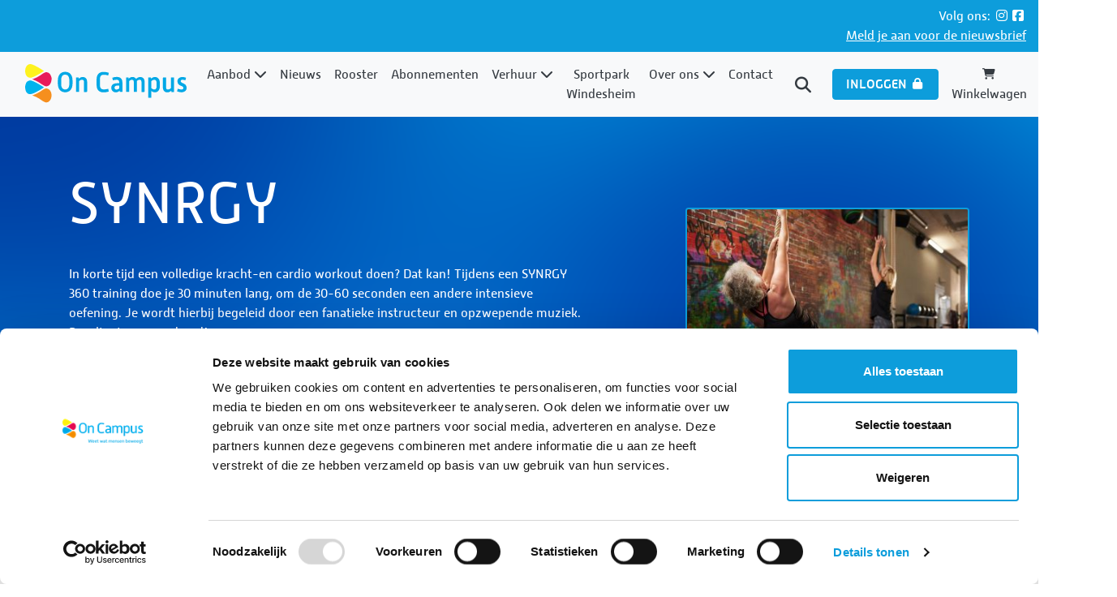

--- FILE ---
content_type: text/html; charset=UTF-8
request_url: https://www.on-campus.nl/activiteiten/synrgy
body_size: 8267
content:
<!DOCTYPE html>
<html class="no-js h-100" lang="nl">
<head>
    <script nonce="6XSoKG3rvc7maoXc">
      dataLayer = [];
      ajaxURL = '/php/xhr/ajax.php';
      frontOfficeYN = true;
      LOGGED_IN = 0;
      window.cartUrl = "\/bestellen\/winkelwagen";
      window.loginUrl = "\/inloggen";
    </script>
            <script id="Cookiebot" nonce="6XSoKG3rvc7maoXc" src="https://consent.cookiebot.com/uc.js?cbid=e462b878-feeb-49b9-8bdc-b08ae43095e8" data-blockingmode="auto" data-culture="NL" type="text/javascript"></script>
                <!-- Google Tag Manager -->
        <script data-cookieconsent="ignore" nonce="6XSoKG3rvc7maoXc">
          (function(w,d,s,l,i){
            w[l]=w[l]||[];
            w[l].push({'gtm.start': new Date().getTime(), event:'gtm.js'});
            var f=d.getElementsByTagName(s)[0],
              j=d.createElement(s), dl=l!='dataLayer'?'&l='+l:'';
            j.async=true;
            j.src='https://www.googletagmanager.com/gtm.js?id=' + i + dl;
            f.parentNode.insertBefore(j,f);
          })(window,document,'script','dataLayer','GTM-T3KMFDZ');
        </script>
        <!-- End Google Tag Manager -->
    
    <link rel="alternate" hreflang="nl" href="https://on-campus.nl/activiteiten/synrgy"/>
    <meta charset="utf-8">
    <meta http-equiv="X-UA-Compatible" content="IE=edge,chrome=1">

    <title>SYNRGY - Mijn On Campus</title>

    <meta name="viewport" content="width=device-width, initial-scale=1, shrink-to-fit=no">

    <meta name="robots" content="index, follow">

    <meta name="description" content="In korte tijd een volledige kracht-en cardio workout doen? Dat kan! Tijdens een SYNRGY 360 training doe je 30 minuten lang, om de 30-60 seconden een...">
    <meta property="og:title" content="SYNRGY">
    <meta property="og:type" content="website">
    <meta property="og:locale" content="nl_NL">
    <meta property="og:url" content="https://on-campus.nl/activiteiten/synrgy">
    <meta property="og:image" content="/resize/upload/5/426/OnCampus_Q2A3438-SOCIALMEDIA.jpg">
    <meta property="og:site_name" content="On Campus">
    <meta property="og:description" content="In korte tijd een volledige kracht-en cardio workout doen? Dat kan! Tijdens een SYNRGY 360 training doe je 30 minuten lang, om de 30-60 seconden een...">
    <meta name="google-site-verification" content=""/>
    <meta name="facebook-domain-verification" content="" />

        <link rel="canonical" href="https://on-campus.nl/activiteiten/synrgy"/>
    
    
    <script nonce="6XSoKG3rvc7maoXc" defer="defer" src="/assets/7009/js/2acad50d965901bbb636.min.js"></script><script nonce="6XSoKG3rvc7maoXc" defer="defer" src="/assets/on-campus.nl/js/4617f2d6ef6dbae050ad.min.js"></script><link nonce="6XSoKG3rvc7maoXc" href="/assets/on-campus.nl/css/724d299e6dcf90e490b8.min.css" rel="stylesheet"><link rel="apple-touch-icon" sizes="180x180" href="/assets/on-campus.nl/icons/apple-touch-icon.png">
<link rel="icon" type="image/png" sizes="32x32" href="/assets/on-campus.nl/icons/favicon-32x32.png">
<link rel="icon" type="image/png" sizes="16x16" href="/assets/on-campus.nl/icons/favicon-16x16.png">
<link rel="manifest" href="/assets/on-campus.nl/icons/site.webmanifest">
<link rel="mask-icon" href="/assets/on-campus.nl/icons/safari-pinned-tab.svg" color="#5bbad5">
<link rel="shortcut icon" href="/assets/on-campus.nl/icons/favicon.ico">
<meta name="apple-mobile-web-app-title" content="On Campus">
<meta name="application-name" content="On Campus">
<meta name="msapplication-TileColor" content="#da532c">
<meta name="msapplication-config" content="/assets/on-campus.nl/icons/browserconfig.xml">
<meta name="theme-color" content="#ffffff">        <script src="https://kit.fontawesome.com/b008fdab16.js" nonce="6XSoKG3rvc7maoXc" crossorigin="anonymous"></script>
        <script type="text/html" id="js-cart-popover-tpl">
            <p class="mb-0">
        Er zitten nog geen tickets in je winkelwagen.
        <a href="/tickets">Klik hier om naar de webshop te gaan.</a>
    </p>
    


    </script>
</head>
<body class="d-flex flex-column min-h-100">
    <!-- Google Tag Manager (noscript) -->
    <noscript>
        <iframe src="https://www.googletagmanager.com/ns.html?id=GTM-T3KMFDZ"
                height="0" width="0" style="display:none;visibility:hidden"></iframe>
    </noscript>
    <!-- End Google Tag Manager (noscript) -->
        <script nonce="6XSoKG3rvc7maoXc" data-cookieconsent="ignore" async defer src="https://www.google.com/recaptcha/api.js?onload=onloadCallback&render=6LcrYOoUAAAAAH_JdjmBK4NbtU4lO3A8gHFv2k1f"></script>
    <script nonce="6XSoKG3rvc7maoXc">
      var CAPTCHA_KEY = '6LcrYOoUAAAAAH_JdjmBK4NbtU4lO3A8gHFv2k1f';
      var onloadCallback = function() {
        return grecaptcha.execute(CAPTCHA_KEY, {action: 'activity'})
          .catch(function (e) {})
      }
    </script>
    <a class="skip-link" href="#main-content">Direct naar de inhoud van de pagina</a>

<!-- Overwrite of the light topbar widget -->
<div class="w-100 bg-primary text-white top-bar">
    <div class="container-fluid">
        <div class="row py-2">
            <div class="col-sm-6 offset-xl-3 text-xl-center">

                
            </div>
            <div class="col-xl-3 col-sm-6 text-md-right">
                <div class="d-inline-block">
                    
<li class="d-block mr-0">
    Volg ons:
    <div class="social-icons d-inline-block">
        <a href="https://www.instagram.com/oncampuszwolle/" target="_blank" class="d-inline-block social--icons"><i class="fab fa-instagram fa-fw"></i></a><a href="https://www.facebook.com/OnCampusZwolle" target="_blank" class="d-inline-block social--icons"><i class="fab fa-facebook-square fa-fw"></i></a>    </div>
</li>
                </div>
                <a href="/inschrijven-nieuwsbrief"
                   class="d-inline-block">Meld je aan voor de nieuwsbrief</a>
            </div>

        </div>
    </div>
</div>
<nav class="navbar sticky-top navbar-expand-lg navbar-light bg-header-bar bg-light">
    <div class="container-fluid position-relative position-md-static">
        
<a class="navbar-brand d-none d-lg-block" href="/" title="Navigeer naar de homepage">
    <img src="/assets/on-campus.nl/svg/logo.svg" alt="Logo van On Campus" class="navbar-brand--img"/>
</a>

<a class="navbar-brand d-lg-none" href="/" title="Navigeer naar de homepage">
    <img src="/assets/on-campus.nl/svg/logo-mobile.svg" alt="Logo van On Campus" class="navbar-brand-responsive--img"/>
</a>
        <div class="d-lg-none">
            <div class="dropdown language-selector">
    <label for="dropdownMenuButton" class="sr-only">Website taal</label>
    <button class="btn btn--language-selector-variant dropdown-toggle w-100 language--button" type="button" id="dropdownMenuButton"
            data-toggle="dropdown" aria-haspopup="true" aria-expanded="false">
        <span><i class="fas fa-globe-europe fa-fw"></i> NL</span>
    </button>
    <div class="dropdown-menu dropdown-menu-right language-menu w-100" aria-labelledby="dropdownMenuButton">
        
            <a class="dropdown-item" href="/en/activity/synrgy">
                English            </a>

                </div>
</div>

        </div>

        <span class="d-lg-none d-flex justify-content-center">
        <span class="nav-cart  d-flex">
            
<a class="disabled shoppingcart--icon" data-sm="true" data-auto-trigger="added_to_cart" href="/bestellen/winkelwagen" data-toggle="popover-cart" data-target="#js-cart-popover-tpl" data-title="Winkelwagen">
    <i class="fas fa-shopping-cart fa-fw fa-lg" ></i>    </a>
        </span>
        
<a href="#" class="py-2 pl-2 pr-3 d-inline-block collapsed d-lg-none text-decoration-none hamburger hamburger--squeeze mobile-hamburger-color" data-toggle="collapse" data-target="#navbarResponsive" aria-controls="navbarResponsive" aria-expanded="false" aria-label="Navigatie openen of sluiten">
    <span class="hamburger-box mt-2">
        <span class="hamburger-inner"></span>
    </span>
    <span class="mobile-hamburger-color">MENU</span>
</a>
    </span>

        <div class="collapse navbar-collapse text-center" id="navbarResponsive">
            <ul class="navbar-nav">
                
<li class="nav-item w-100 w-lg-auto dropdown ">

                <a class="nav-link  dropdown-toggle" href="#" role="button" data-toggle="dropdown" aria-haspopup="true" aria-expanded="false">
                Aanbod <i class="fas fa-chevron-down"></i>
            </a>

            <div class="dropdown-menu" aria-label="uitklap menu voor de categorie Aanbod">

        
<!-- Submenu -->
            <a class="nav-link dropdown-item" href="/zwemmen"               title="Zwemmen">Zwemmen</a>
                    <a class="nav-link dropdown-item" href="/fitness_2"               title="Fitness">Fitness</a>
                    <a class="nav-link dropdown-item" href="/crosscamp"               title="CrossCamp">CrossCamp</a>
                    <a class="nav-link dropdown-item" href="/vitaliteitsprogramma"               title="Vitaliteit">Vitaliteit</a>
        
</div></li>
<li class="nav-item w-100 w-lg-auto  ">

            <a class="nav-link  " href="/nieuws" title="Nieuws" >
            Nieuws        </a>
    </li>
<li class="nav-item w-100 w-lg-auto  ">

            <a class="nav-link  " href="/rooster" title="Rooster" >
            Rooster        </a>
    </li>
<li class="nav-item w-100 w-lg-auto  ">

            <a class="nav-link  " href="/tickets" title="Abonnementen" >
            Abonnementen        </a>
    </li>
<li class="nav-item w-100 w-lg-auto dropdown ">

                <a class="nav-link  dropdown-toggle" href="#" role="button" data-toggle="dropdown" aria-haspopup="true" aria-expanded="false">
                Verhuur <i class="fas fa-chevron-down"></i>
            </a>

            <div class="dropdown-menu" aria-label="uitklap menu voor de categorie Verhuur">

        
<!-- Submenu -->
            <a class="nav-link dropdown-item" href="/huur-een-sportruimte"               title="Binnenaccommodatie">Binnenaccommodatie</a>
                    <a class="nav-link dropdown-item" href="/evenementen"               title="Evenementen">Evenementen</a>
        
</div></li>
<li class="nav-item w-100 w-lg-auto  ">

            <a class="nav-link  " href="/sportpark-windesheim" title="Sportpark Windesheim" >
            Sportpark Windesheim        </a>
    </li>
<li class="nav-item w-100 w-lg-auto dropdown ">

                <a class="nav-link  dropdown-toggle" href="#" role="button" data-toggle="dropdown" aria-haspopup="true" aria-expanded="false">
                Over ons <i class="fas fa-chevron-down"></i>
            </a>

            <div class="dropdown-menu" aria-label="uitklap menu voor de categorie Over ons">

        
<!-- Submenu -->
            <a class="nav-link dropdown-item" href="/strategie"               title="Onze strategie">Onze strategie</a>
                    <a class="nav-link dropdown-item" href="/virtuele-tour"               title="Virtuele tour">Virtuele tour</a>
                    <a class="nav-link dropdown-item" href="/vacatures"               title="Vacatures">Vacatures</a>
                    <a class="nav-link dropdown-item" href="/samenwerking"               title="Samenwerking">Samenwerking</a>
                    <a class="nav-link dropdown-item" href="/sportcafe"               title="Sportcafé">Sportcafé</a>
                    <a class="nav-link dropdown-item" href="/faq"               title="Veelgestelde vragen">Veelgestelde vragen</a>
                    <a class="nav-link dropdown-item" href="/huisregels-akkoord"               title="Huisregels">Huisregels</a>
        
</div></li>
<li class="nav-item w-100 w-lg-auto  ">

            <a class="nav-link  " href="/contact" title="Contact" >
            Contact        </a>
    </li>

            </ul>
            <div class="mb-lg-0 ml-auto">
                <a class="nav-link" href="/zoeken">
                    <i class="fas fa-search fa-fw fa-lg d-none d-lg-block" ></i> <span class="d-lg-none">Zoeken</span>
                </a>
            </div>
            <div class="mb-2 mb-lg-0">
                    <a href="/inloggen" class="btn text-nowrap text-uppercase btn-primary ml-lg-2 my-2 my-lg-0">
        Inloggen        <i class="fas fa-lock fa-fw fa-sm d-none d-xl-inline-block" ></i>    </a>
                </div>

            <div class="ml-3 shopping-cart-link">
                
<a class="disabled topbar-card--link" data-sm="true" data-auto-trigger="added_to_cart" href="/bestellen/winkelwagen" data-toggle="popover-cart" data-target="#js-cart-popover-tpl" data-title="Winkelwagen">
    <i class="fas fa-shopping-cart fa-fw fa-sm" ></i>        Winkelwagen</a>
            </div>

            <div class="d-none d-lg-block mb-3 mb-lg-0 ml-3">
                <div class="dropdown language-selector">
    <label for="dropdownMenuButton" class="sr-only">Website taal</label>
    <button class="btn btn--language-selector-variant dropdown-toggle w-100 language--button" type="button" id="dropdownMenuButton"
            data-toggle="dropdown" aria-haspopup="true" aria-expanded="false">
        <span><i class="fas fa-globe-europe fa-fw"></i> NL</span>
    </button>
    <div class="dropdown-menu dropdown-menu-right language-menu w-100" aria-labelledby="dropdownMenuButton">
        
            <a class="dropdown-item" href="/en/activity/synrgy">
                English            </a>

                </div>
</div>

            </div>

        </div>
    </div>
</nav>
    <main role="main" id="main-content" tabindex="-1">
        <div class="content-hero position-relative" style="background-image: url('/assets/on-campus.nl/img/bg.png')">
            <div class="container">
                <div class="row c-hero-padding">
                    <div class="col-lg-7 position-relative">
                                                <h1 class="display-3 regular text-white">SYNRGY</h1>
                        <div class="text-white"><p><br />In korte tijd een volledige kracht-en cardio workout doen? Dat kan! Tijdens een SYNRGY 360 training doe je 30 minuten lang, om de 30-60 seconden een andere intensieve oefening. Je wordt hierbij begeleid door een fanatieke instructeur en opzwepende muziek. Resultaat gegarandeerd!</p></div>
                    </div>
                    <div class="col-sm-6 col-lg-4 offset-lg-1">
                                                    <img src="/resize/upload/5/426/OnCampus_Q2A3438-NORMAL.jpg"
                                 alt="SYNRGY" class="rounded content-bordered-img mt-xl-5">
                                            </div>
                </div>

            </div>

        </div>

        <div class="page-content-wrapper my-5 py-3">
            <div class="container">
                <div class="row">
                    <div class="col-lg-9">

                        <div class="has-user-content">
                            <h2><strong><br />Train op je eigen niveau</strong></h2>
<p>SYNRGY is een les die gegeven wordt in de CrossCamp (ruimte naast de klimwand) of rondom het zogeheten SYNRGY-apparaat. Dit is een grote cirkelvormige stellage waar omheen maximaal 10 mensen verschillende kracht- en cardio oefeningen kunnen uitvoeren.&nbsp;</p>
<p>Onze instructeur zet de workout voor je klaar, start de timer, de muziek en voor je het weet heb je jezelf helemaal in het zweet gewerkt. Goed om te weten: deze workout kan volledig worden afgestemd op je eigen niveau. Last van een (lichte) blessure? Geef dit aan en onze instructeur vervangt met gemak een oefening waardoor je alsnog mee kunt doen.</p>
<h2>Starten met SYRNGY?</h2>
<p>Met een abonnement, 10-rittenkaart of los ticket fitness kun je deelnemen aan deze les. Na het aanschaffen van het gewenste product kun je direct reserveren. Inschrijven voor SYNRGY kan maximaal twee weken van tevoren (VOL=VOL).</p>
<p>&nbsp;</p>
                                <section id="tickets" class="mt-3 mb-3 activity-tickets-widget">
        <h3>
            Abonnementen & tickets        </h3>
        <div class="ticket-wrapper-class">
    
<script type="text/html" id="js-tpl-part-modal-23003">
    <div class="modal fade js-form-xhr" id="ticket-modal" tabindex="-1" aria-hidden="true">
        <div class="modal-dialog">
            <div class="modal-content">
                <div class="modal-header">
                    <h4 class="modal-title" data-attr="Name" id="FITNESSALGEMEEN">Fitness Jaarabonnement                        <a class="badge badge-pill badge-primary"></a></h4>
                    <button type="button" class="close" data-dismiss="modal"
                            aria-label="Sluiten">
                        <span aria-hidden="true">&times;</span>
                    </button>
                </div>
                                            <div class="modal-body">
                                <dl class="row mb-0">
                                    <dt class="col-6" style="margin-bottom: 0.5rem;">Prijs:
                                    </dt>
                                    <dd class="col-6">€ 275,00</dd>
                                                                            <dt class="col-6" style="margin-bottom: 0.5rem;">Toegang voor:</dt>
                                        <dd class="col-6">12 maanden</dd>
                                                                        </dl>
                                                            </div>
                                                    <div class="modal-footer">
                                <a href="/registreren"
                                   class="btn btn-link">Geen account? Meld je aan!</a>

                                <a href="/inloggen?referer=%2Factiviteiten%2Fsynrgy" type="button" class="btn btn-secondary datalayer--login-after-product-click" data-product-name="Fitness Jaarabonnement">Inloggen                                    <i class="fas fa-lock fa-fw fa-sm" ></i></a>
                            </div>
                                        </div>
        </div>
    </div>
</script>
<div class="ticket-list-item--outer">
    <div class="ticket-list-item--inner">
        <span class="badge badge-primary m-2 position-absolute" style="top:0; right:0;"></span>
        <div class="img-wrapper">
                        <img src="/resize/upload/1/68/banner_crosscamp_1429_A3A8668-PARTTHUMB.jpg" class="card-img-top h-auto" alt="banner_crosscamp_1429_A3A8668.jpg" width="700" height="400"/>        </div>
        <div class="ticket-list-item--inner-spacing">
            <h3 class="h6 card-title">
                Fitness Jaarabonnement            </h3>
            <p class="card-subtitle text-muted h6">€ 275,00</p>
            <p class="card-text">
            </p>
            <a href="#"
               class="btn btn-order stretched-link mt-auto mr-auto js-show-part-modal disabled datalayer--view-item"
               data-part-name="Fitness Jaarabonnement"
               data-part-price="275.00"
               data-url="/"
               data-part="23003"
               title="Bestel nu Fitness Jaarabonnement"
            >
                Bestel nu                <span class="sr-only">Fitness Jaarabonnement</span>
                <i class="fas fa-long-arrow-alt-right fa-fw" ></i>            </a>
        </div>
    </div>
</div>

<script type="text/html" id="js-tpl-part-modal-23004">
    <div class="modal fade js-form-xhr" id="ticket-modal" tabindex="-1" aria-hidden="true">
        <div class="modal-dialog">
            <div class="modal-content">
                <div class="modal-header">
                    <h4 class="modal-title" data-attr="Name" id="FITNESSALGEMEEN">Fitness Maandabonnement                        <a class="badge badge-pill badge-primary"></a></h4>
                    <button type="button" class="close" data-dismiss="modal"
                            aria-label="Sluiten">
                        <span aria-hidden="true">&times;</span>
                    </button>
                </div>
                                            <div class="modal-body">
                                <dl class="row mb-0">
                                    <dt class="col-6" style="margin-bottom: 0.5rem;">Prijs:
                                    </dt>
                                    <dd class="col-6">€ 34,00</dd>
                                                                            <dt class="col-6" style="margin-bottom: 0.5rem;">Toegang voor:</dt>
                                        <dd class="col-6">1 maand</dd>
                                                                        </dl>
                                                            </div>
                                                    <div class="modal-footer">
                                <a href="/registreren"
                                   class="btn btn-link">Geen account? Meld je aan!</a>

                                <a href="/inloggen?referer=%2Factiviteiten%2Fsynrgy" type="button" class="btn btn-secondary datalayer--login-after-product-click" data-product-name="Fitness Maandabonnement">Inloggen                                    <i class="fas fa-lock fa-fw fa-sm" ></i></a>
                            </div>
                                        </div>
        </div>
    </div>
</script>
<div class="ticket-list-item--outer">
    <div class="ticket-list-item--inner">
        <span class="badge badge-primary m-2 position-absolute" style="top:0; right:0;"></span>
        <div class="img-wrapper">
                        <img src="/resize/upload/1/68/banner_crosscamp_1429_A3A8668-PARTTHUMB.jpg" class="card-img-top h-auto" alt="banner_crosscamp_1429_A3A8668.jpg" width="700" height="400"/>        </div>
        <div class="ticket-list-item--inner-spacing">
            <h3 class="h6 card-title">
                Fitness Maandabonnement            </h3>
            <p class="card-subtitle text-muted h6">€ 34,00</p>
            <p class="card-text">
            </p>
            <a href="#"
               class="btn btn-order stretched-link mt-auto mr-auto js-show-part-modal disabled datalayer--view-item"
               data-part-name="Fitness Maandabonnement"
               data-part-price="34.00"
               data-url="/"
               data-part="23004"
               title="Bestel nu Fitness Maandabonnement"
            >
                Bestel nu                <span class="sr-only">Fitness Maandabonnement</span>
                <i class="fas fa-long-arrow-alt-right fa-fw" ></i>            </a>
        </div>
    </div>
</div>

<script type="text/html" id="js-tpl-part-modal-23005">
    <div class="modal fade js-form-xhr" id="ticket-modal" tabindex="-1" aria-hidden="true">
        <div class="modal-dialog">
            <div class="modal-content">
                <div class="modal-header">
                    <h4 class="modal-title" data-attr="Name" id="FITNESSALGEMEEN">Fitness 10 rittenkaart                        <a class="badge badge-pill badge-primary"></a></h4>
                    <button type="button" class="close" data-dismiss="modal"
                            aria-label="Sluiten">
                        <span aria-hidden="true">&times;</span>
                    </button>
                </div>
                                            <div class="modal-body">
                                <dl class="row mb-0">
                                    <dt class="col-6" style="margin-bottom: 0.5rem;">Prijs:
                                    </dt>
                                    <dd class="col-6">€ 61,25</dd>
                                                                            <dt class="col-6" style="margin-bottom: 0.5rem;">Aantal keer toegang:</dt>
                                        <dd class="col-6">10</dd>
                                                                                <dt class="col-6" style="margin-bottom: 0.5rem;">Max. per dag:</dt>
                                        <dd class="col-6">2 keer</dd>
                                                                                <dt class="col-6" style="margin-bottom: 0.5rem;">Toegang voor:</dt>
                                        <dd class="col-6">12 maanden</dd>
                                                                        </dl>
                                                                    <p>Let op! Dit product is &eacute;&eacute;n jaar geldig.</p>                                                                </div>
                                                    <div class="modal-footer">
                                <a href="/registreren"
                                   class="btn btn-link">Geen account? Meld je aan!</a>

                                <a href="/inloggen?referer=%2Factiviteiten%2Fsynrgy" type="button" class="btn btn-secondary datalayer--login-after-product-click" data-product-name="Fitness 10 rittenkaart">Inloggen                                    <i class="fas fa-lock fa-fw fa-sm" ></i></a>
                            </div>
                                        </div>
        </div>
    </div>
</script>
<div class="ticket-list-item--outer">
    <div class="ticket-list-item--inner">
        <span class="badge badge-primary m-2 position-absolute" style="top:0; right:0;"></span>
        <div class="img-wrapper">
                        <img src="/resize/upload/1/68/banner_crosscamp_1429_A3A8668-PARTTHUMB.jpg" class="card-img-top h-auto" alt="banner_crosscamp_1429_A3A8668.jpg" width="700" height="400"/>        </div>
        <div class="ticket-list-item--inner-spacing">
            <h3 class="h6 card-title">
                Fitness 10 rittenkaart            </h3>
            <p class="card-subtitle text-muted h6">€ 61,25</p>
            <p class="card-text">
            </p>
            <a href="#"
               class="btn btn-order stretched-link mt-auto mr-auto js-show-part-modal disabled datalayer--view-item"
               data-part-name="Fitness 10 rittenkaart"
               data-part-price="61.25"
               data-url="/"
               data-part="23005"
               title="Bestel nu Fitness 10 rittenkaart"
            >
                Bestel nu                <span class="sr-only">Fitness 10 rittenkaart</span>
                <i class="fas fa-long-arrow-alt-right fa-fw" ></i>            </a>
        </div>
    </div>
</div>

<script type="text/html" id="js-tpl-part-modal-23006">
    <div class="modal fade js-form-xhr" id="ticket-modal" tabindex="-1" aria-hidden="true">
        <div class="modal-dialog">
            <div class="modal-content">
                <div class="modal-header">
                    <h4 class="modal-title" data-attr="Name" id="FITNESSGROEPSLESSEN">Fitness groepsles los kaartje                        <a class="badge badge-pill badge-primary"></a></h4>
                    <button type="button" class="close" data-dismiss="modal"
                            aria-label="Sluiten">
                        <span aria-hidden="true">&times;</span>
                    </button>
                </div>
                                            <div class="modal-body">
                                <dl class="row mb-0">
                                    <dt class="col-6" style="margin-bottom: 0.5rem;">Prijs:
                                    </dt>
                                    <dd class="col-6">€ 10,20</dd>
                                                                            <dt class="col-6" style="margin-bottom: 0.5rem;">Aantal keer toegang:</dt>
                                        <dd class="col-6">1</dd>
                                                                                <dt class="col-6" style="margin-bottom: 0.5rem;">Max. per dag:</dt>
                                        <dd class="col-6">één keer</dd>
                                                                                <dt class="col-6" style="margin-bottom: 0.5rem;">Toegang voor:</dt>
                                        <dd class="col-6">1 maand</dd>
                                                                        </dl>
                                                            </div>
                        <form data-partid="23006" id="ShoppingCartForm-InsertLine-23006" method="POST" enctype="application/x-www-form-urlencoded" >
    <input type="text" name="important" value="" class="importantInput required"/>
    <input type="hidden" name="form-type" value="ShoppingCartForm" class="importantInput required"/>
    <input type="hidden" name="timestamp" value="22:19:20" class="timestamp importantInput required"/>
    <input type="hidden" name="csrf_token" value="f006bf5ac90c7.7N1KI4MrB9QaOdTiOSdCTgPmw-Jjz3Hddnxs55V-lvQ.rbciTbJId-0vUL7bdkkTDzqAnIkEqCK3OBEEjscbzLePjSxzwkBrmEN0ow">

    <input id="ShoppingCartForm-InsertLine-23006-PickTimeBlockYN" value="1" type="hidden" name="PickTimeBlockYN" required /><input id="ShoppingCartForm-InsertLine-23006-ActivityGroupID" type="hidden" name="ActivityGroupID" /><input id="ShoppingCartForm-InsertLine-23006-PersonID" type="hidden" name="PersonID" /><input id="ShoppingCartForm-InsertLine-23006-FORM_ID" value="P0TGXFfeJOp1SnGI06w2mC" type="hidden" name="FORM_ID" required /><input id="ShoppingCartForm-InsertLine-23006-FORM_METHOD" value="InsertLine" type="hidden" name="FORM_METHOD" required /><input id="ShoppingCartForm-InsertLine-23006-FIELD_ID" value="23006" type="hidden" name="FIELD_ID" required /><input id="ShoppingCartForm-InsertLine-23006-PartID" value="23006" type="hidden" name="PartID" required /><div class="modal-body border-top pb-0">
    <div class="form-group form-row card-text">
        <label class="col-sm-4 col-form-label" for="ShoppingCartForm-InsertLine-23006-Quantity" >Aantal</label>
<div class="col-sm">
    <select class="custom-select w-auto" id="ShoppingCartForm-InsertLine-23006-Quantity" value="1" name="Quantity" required ><option value="1"  selected>1</option><option value="2"  >2</option><option value="3"  >3</option><option value="4"  >4</option><option value="5"  >5</option><option value="6"  >6</option><option value="7"  >7</option><option value="8"  >8</option><option value="9"  >9</option><option value="10"  >10</option><option value="11"  >11</option><option value="12"  >12</option><option value="13"  >13</option><option value="14"  >14</option><option value="15"  >15</option><option value="16"  >16</option><option value="17"  >17</option><option value="18"  >18</option><option value="19"  >19</option><option value="20"  >20</option><option value="21"  >21</option><option value="22"  >22</option><option value="23"  >23</option><option value="24"  >24</option><option value="25"  >25</option></select>
</div>
    </div>





</div>
<div class="modal-footer border-top-0">
    <button class="btn btn-primary datalayer--add-to-cart" id="ShoppingCartForm-InsertLine-23006-InsertLine-btn" type="submit" name="SUBMIT" >Toevoegen <i class="fas fa-cart-plus fa-fw" ></i></button>
</div>

</form>            </div>
        </div>
    </div>
</script>
    <script type="text/html" id="js-tpl-calendar-modal-23006">
        <div class="modal fade js-form-xhr" tabindex="-1" aria-hidden="true">
            <div class="modal-dialog modal-xl pb-5">
                <form class="modal-content mb-5" id="ShoppingCartForm-SelectTimeSlot-23006" method="POST" enctype="application/x-www-form-urlencoded" >
    <input type="text" name="important" value="" class="importantInput required"/>
    <input type="hidden" name="form-type" value="ShoppingCartForm" class="importantInput required"/>
    <input type="hidden" name="timestamp" value="22:19:20" class="timestamp importantInput required"/>
    <input type="hidden" name="csrf_token" value="7794140b3b9040c5bc43b9d04243fa.XUu5ZHALjWjppCwVba4n0akgKPBZQM1TNHySmBXbC-E.HCHRCkFo_VHczUYsIsB2kJBGd5s-J545ehH68Ue-UaI-G980MWDhJLDpWw">

    <input id="ShoppingCartForm-SelectTimeSlot-23006-ParentSubscriptionID" type="hidden" name="ParentSubscriptionID" /><input id="ShoppingCartForm-SelectTimeSlot-23006-PartID" value="23006" type="hidden" name="PartID" required /><input id="ShoppingCartForm-SelectTimeSlot-23006-FORM_ID" value="LtoRHbyKg-cbrVTmdupbwW" type="hidden" name="FORM_ID" required /><input id="ShoppingCartForm-SelectTimeSlot-23006-FORM_METHOD" value="SelectTimeSlot" type="hidden" name="FORM_METHOD" required /><input id="ShoppingCartForm-SelectTimeSlot-23006-FIELD_ID" value="23006" type="hidden" name="FIELD_ID" required /><input id="ShoppingCartForm-SelectTimeSlot-23006-Quantity" value="1" type="hidden" name="Quantity" required /><input id="ShoppingCartForm-SelectTimeSlot-23006-SubscriptionAgendaID" type="hidden" name="SubscriptionAgendaID" required /><input id="ShoppingCartForm-SelectTimeSlot-23006-PersonID" type="hidden" name="PersonID" /><input id="ShoppingCartForm-SelectTimeSlot-23006-WorkFlowStatus" value="FINAL" type="hidden" name="WorkFlowStatus" required /><input id="ShoppingCartForm-SelectTimeSlot-23006-TimeBlockYN" value="1" type="hidden" name="TimeBlockYN" required /><div class="modal-header">
    <h4 class="modal-title" data-attr="Name" id="exampleModalLabel">Kies een tijdstip</h4>
    <button type="button" class="close" data-dismiss="modal"
            aria-label="Sluiten">
        <span aria-hidden="true">&times;</span>
    </button>
</div>
<div class="modal-body">
    <div class="position-absolute h-100 w-100" id="loading-indicator" style="inset: 0px; z-index: 10;">
        <div class="position-absolute bg-light" style="inset: 0px; opacity: 0.85; backdrop-filter: blur(2px);"></div>
        <div class="position-absolute" style="top: 50%; left: 50%; transform: translateX(-50%) translateY(-50%);">
            <div class="text-center">
                <i class="fas fa-circle-notch fa-spin fa-2x text-primary" ></i>            </div>
        </div>
    </div>
    <div class="form-inline mb-2">
        <div class="form-group mb-2">
            <select class="selectpicker mr-2" data-actions-box="true" title="accommodatie" data-container="body" data-selected-text-format="count &gt; 2" data-width="fit" data-size="10" data-hide-disabled="true" multiple id="ShoppingCartForm-SelectTimeSlot-23006-WarehouseID" name="WarehouseID" ><option value="OC" data-warehouse-id="OC" data-content="&lt;span class=&quot;dot&quot; style=&quot;background-color: #d9ed51&quot;&gt;&lt;/span&gt; On Campus" >On Campus</option></select>
        </div>
        <div class="form-group mb-2">
            <select class="selectpicker mr-2" data-actions-box="true" title="faciliteit" data-container="body" data-selected-text-format="count &gt; 2" data-width="fit" data-size="10" data-hide-disabled="true" multiple id="ShoppingCartForm-SelectTimeSlot-23006-LocationID" name="LocationID" ><option value="TB" data-warehouse-id="OC" data-content="&lt;span class=&quot;dot&quot; style=&quot;background-color: #ffe800&quot;&gt;&lt;/span&gt; Therapiebad" >Therapiebad</option><option value="Z1" data-warehouse-id="OC" data-content="&lt;span class=&quot;dot&quot; style=&quot;background-color: #ffe800&quot;&gt;&lt;/span&gt; Zaal 1 S0.14" >Zaal 1 S0.14</option><option value="IB" data-warehouse-id="OC" data-content="&lt;span class=&quot;dot&quot; style=&quot;background-color: #0d9ddb&quot;&gt;&lt;/span&gt; Instructiebad" >Instructiebad</option><option value="CC" data-warehouse-id="OC" data-content="&lt;span class=&quot;dot&quot; style=&quot;background-color: #d84465&quot;&gt;&lt;/span&gt; CrossCamp" >CrossCamp</option><option value="CF" data-warehouse-id="OC" data-content="&lt;span class=&quot;dot&quot; style=&quot;background-color: #d84465&quot;&gt;&lt;/span&gt; Cardio Fitness" >Cardio Fitness</option><option value="Z6" data-warehouse-id="OC" data-content="&lt;span class=&quot;dot&quot; style=&quot;background-color: #ffe800&quot;&gt;&lt;/span&gt; Zaal 6 S1.04" >Zaal 6 S1.04</option><option value="BUI" data-warehouse-id="OC" data-content="&lt;span class=&quot;dot&quot; style=&quot;background-color: #d84465&quot;&gt;&lt;/span&gt; Buiten" >Buiten</option><option value="Z2-3" data-warehouse-id="OC" data-content="&lt;span class=&quot;dot&quot; style=&quot;background-color: #ffe800&quot;&gt;&lt;/span&gt; Zaal 2/3 combi" >Zaal 2/3 combi</option><option value="Z7" data-warehouse-id="OC" data-content="&lt;span class=&quot;dot&quot; style=&quot;background-color: #ffe800&quot;&gt;&lt;/span&gt; Zaal 7 S1.51" >Zaal 7 S1.51</option><option value="1011" data-warehouse-id="OC" data-content="&lt;span class=&quot;dot&quot; style=&quot;background-color: #ffe800&quot;&gt;&lt;/span&gt; Zaal 10/11 combi" >Zaal 10/11 combi</option><option value="TLZ2" data-warehouse-id="OC" data-content="&lt;span class=&quot;dot&quot; style=&quot;background-color: #9428d7&quot;&gt;&lt;/span&gt; Theorielokaal Z2.11/Z2.12" >Theorielokaal Z2.11/Z2.12</option><option value="Z023" data-warehouse-id="OC" data-content="&lt;span class=&quot;dot&quot; style=&quot;background-color: #f33fe0&quot;&gt;&lt;/span&gt; Z.0.02/0.03" >Z.0.02/0.03</option><option value="0105" data-warehouse-id="OC" data-content="&lt;span class=&quot;dot&quot; style=&quot;background-color: #7d335a&quot;&gt;&lt;/span&gt; Fitnesscentrum activiteitenbaan" >Fitnesscentrum activiteitenbaan</option></select>
        </div>
        <div class="form-group mb-2">
            <select class="selectpicker mr-2" data-actions-box="true" title="activiteit" data-container="body" data-selected-text-format="count &gt; 2" data-width="fit" data-size="10" data-hide-disabled="true" multiple id="ShoppingCartForm-SelectTimeSlot-23006-ActivityID" value="FITNESSGROEPSLESSEN" name="ActivityID" ><option value="00000061" data-activity-ids="00000061,FITNESSGROEPSLESSEN,FITNESSALGEMEEN,FITNESSZWEMCOMBI" data-content="&lt;span class=&quot;dot&quot; style=&quot;background-color: #d84465&quot;&gt;&lt;/span&gt; Poweryoga" >Poweryoga</option><option value="00000097" data-activity-ids="00000097,FITNESSGROEPSLESSEN,FITNESSALGEMEEN,FITNESSZWEMCOMBI" data-content="&lt;span class=&quot;dot&quot; style=&quot;background-color: #8faea3&quot;&gt;&lt;/span&gt; Oud &amp; Nieuw Synrgy " >Oud & Nieuw Synrgy </option><option value="00000101" data-activity-ids="00000101,FITNESSGROEPSLESSEN,FITNESSALGEMEEN,FITNESSZWEMCOMBI" data-content="&lt;span class=&quot;dot&quot; style=&quot;background-color: #b6cdd7&quot;&gt;&lt;/span&gt; Dans " >Dans </option><option value="00000103" data-activity-ids="00000103,FITNESSGROEPSLESSEN,FITNESSALGEMEEN,FITNESSZWEMCOMBI" data-content="&lt;span class=&quot;dot&quot; style=&quot;background-color: #58c3b6&quot;&gt;&lt;/span&gt; Kickboksen " >Kickboksen </option><option value="00000104" data-activity-ids="00000104,FITNESSGROEPSLESSEN,FITNESSALGEMEEN,FITNESSZWEMCOMBI" data-content="&lt;span class=&quot;dot&quot; style=&quot;background-color: #c6a723&quot;&gt;&lt;/span&gt; Kickboksen - level 2" >Kickboksen - level 2</option><option value="00000109" data-activity-ids="00000109,FITNESSGROEPSLESSEN,FITNESSALGEMEEN,FITNESSZWEMCOMBI" data-content="&lt;span class=&quot;dot&quot; style=&quot;background-color: #b8165f&quot;&gt;&lt;/span&gt; Klankschaalreis F" >Klankschaalreis F</option><option value="00000110" data-activity-ids="00000110,FITNESSGROEPSLESSEN,FITNESSALGEMEEN,FITNESSZWEMCOMBI" data-content="&lt;span class=&quot;dot&quot; style=&quot;background-color: #d8d1d6&quot;&gt;&lt;/span&gt; Aqua zumba" >Aqua zumba</option><option value="00000121" data-activity-ids="00000121,FITNESSGROEPSLESSEN,FITNESSALGEMEEN,FITNESSZWEMCOMBI" data-content="&lt;span class=&quot;dot&quot; style=&quot;background-color: #84fbb5&quot;&gt;&lt;/span&gt; Zaalvoetbal " >Zaalvoetbal </option><option value="00000124" data-activity-ids="00000124,FITNESSGROEPSLESSEN,FITNESSALGEMEEN,FITNESSZWEMCOMBI" data-content="&lt;span class=&quot;dot&quot; style=&quot;background-color: #f49141&quot;&gt;&lt;/span&gt; Natuuzwemmen F" >Natuuzwemmen F</option><option value="00000141" data-activity-ids="00000141,FITNESSGROEPSLESSEN,FITNESSALGEMEEN,FITNESSZWEMCOMBI" data-content="&lt;span class=&quot;dot&quot; style=&quot;background-color: #d2a112&quot;&gt;&lt;/span&gt; Vitaliteit voeding F " >Vitaliteit voeding F </option><option value="00000145" data-activity-ids="00000145,FITNESSGROEPSLESSEN,FITNESSALGEMEEN,FITNESSZWEMCOMBI" data-content="&lt;span class=&quot;dot&quot; style=&quot;background-color: #d5ccd6&quot;&gt;&lt;/span&gt; Filmavond F" >Filmavond F</option><option value="00000148" data-activity-ids="00000148,FITNESSGROEPSLESSEN,FITNESSALGEMEEN,FITNESSZWEMCOMBI" data-content="&lt;span class=&quot;dot&quot; style=&quot;background-color: #ab7daa&quot;&gt;&lt;/span&gt; Zwemclinic Triatlon F" >Zwemclinic Triatlon F</option><option value="00000150" data-activity-ids="00000150,FITNESSGROEPSLESSEN,FITNESSALGEMEEN,FITNESSZWEMCOMBI" data-content="&lt;span class=&quot;dot&quot; style=&quot;background-color: #bcbd13&quot;&gt;&lt;/span&gt; Hardloopclinic F" >Hardloopclinic F</option><option value="00000155" data-activity-ids="00000155,FITNESSGROEPSLESSEN,FITNESSALGEMEEN,FITNESSZWEMCOMBI" data-content="&lt;span class=&quot;dot&quot; style=&quot;background-color: #ccd7e7&quot;&gt;&lt;/span&gt; Lezing van Lisa" >Lezing van Lisa</option><option value="00000156" data-activity-ids="00000156,FITNESSGROEPSLESSEN,FITNESSALGEMEEN,FITNESSZWEMCOMBI" data-content="&lt;span class=&quot;dot&quot; style=&quot;background-color: #55deb6&quot;&gt;&lt;/span&gt; Vitaliteit Fitness" >Vitaliteit Fitness</option><option value="BASISCURSUS" data-activity-ids="BASISCURSUS,FITNESSGROEPSLESSEN,FITNESSALGEMEEN,FITNESSZWEMCOMBI" data-content="&lt;span class=&quot;dot&quot; style=&quot;background-color: #b884ec&quot;&gt;&lt;/span&gt; Basiscursus " >Basiscursus </option><option value="BASISCURUS" data-activity-ids="BASISCURUS,FITNESSGROEPSLESSEN,FITNESSALGEMEEN,FITNESSZWEMCOMBI" data-content="&lt;span class=&quot;dot&quot; style=&quot;background-color: #d84465&quot;&gt;&lt;/span&gt; Fit &amp; Vitaal" >Fit & Vitaal</option><option value="BODYPOWER" data-activity-ids="BODYPOWER,FITNESSGROEPSLESSEN,FITNESSALGEMEEN,FITNESSZWEMCOMBI" data-content="&lt;span class=&quot;dot&quot; style=&quot;background-color: #e7e9d3&quot;&gt;&lt;/span&gt; Bodypower" >Bodypower</option><option value="BOOTCAMP" data-activity-ids="BOOTCAMP,FITNESSGROEPSLESSEN,FITNESSALGEMEEN,FITNESSZWEMCOMBI" data-content="&lt;span class=&quot;dot&quot; style=&quot;background-color: #5901be&quot;&gt;&lt;/span&gt; Hardloop training" >Hardloop training</option><option value="FITNESSGROEPSLESSEN" data-activity-ids="FITNESSGROEPSLESSEN,FITNESSALGEMEEN,FITNESSZWEMCOMBI" data-content="&lt;span class=&quot;dot&quot; style=&quot;background-color: #f2c037&quot;&gt;&lt;/span&gt; Fitnessgroepslessen" selected>Fitnessgroepslessen</option><option value="KICKBOKSEN" data-activity-ids="KICKBOKSEN,FITNESSGROEPSLESSEN,FITNESSALGEMEEN,FITNESSZWEMCOMBI" data-content="&lt;span class=&quot;dot&quot; style=&quot;background-color: #b04939&quot;&gt;&lt;/span&gt; Kickboksen" >Kickboksen</option><option value="METINGAFSPRAAK" data-activity-ids="METINGAFSPRAAK,FITNESSGROEPSLESSEN,FITNESSALGEMEEN,FITNESSZWEMCOMBI" data-content="&lt;span class=&quot;dot&quot; style=&quot;background-color: #477732&quot;&gt;&lt;/span&gt; Fitness schema afspraak " >Fitness schema afspraak </option><option value="METINGOFAFSPRAAK" data-activity-ids="METINGOFAFSPRAAK,FITNESSGROEPSLESSEN,FITNESSALGEMEEN,FITNESSZWEMCOMBI" data-content="&lt;span class=&quot;dot&quot; style=&quot;background-color: #ba815a&quot;&gt;&lt;/span&gt; Mijn Schema " >Mijn Schema </option><option value="MINDFULPILATES" data-activity-ids="MINDFULPILATES,FITNESSGROEPSLESSEN,FITNESSALGEMEEN,FITNESSZWEMCOMBI" data-content="&lt;span class=&quot;dot&quot; style=&quot;background-color: #d680ca&quot;&gt;&lt;/span&gt; Mindfull Pilates " >Mindfull Pilates </option><option value="OPENGYM" data-activity-ids="OPENGYM,FITNESSGROEPSLESSEN,FITNESSALGEMEEN,FITNESSZWEMCOMBI" data-content="&lt;span class=&quot;dot&quot; style=&quot;background-color: #deb86a&quot;&gt;&lt;/span&gt; Open Gym" >Open Gym</option><option value="PILATES" data-activity-ids="PILATES,FITNESSGROEPSLESSEN,FITNESSALGEMEEN,FITNESSZWEMCOMBI" data-content="&lt;span class=&quot;dot&quot; style=&quot;background-color: #3c9cda&quot;&gt;&lt;/span&gt; Pilates" >Pilates</option><option value="SYNRGY" data-activity-ids="SYNRGY,FITNESSGROEPSLESSEN,FITNESSALGEMEEN,FITNESSZWEMCOMBI" data-content="&lt;span class=&quot;dot&quot; style=&quot;background-color: #b7a793&quot;&gt;&lt;/span&gt; SYNRGY" >SYNRGY</option><option value="XXLSYNRGY" data-activity-ids="XXLSYNRGY,FITNESSGROEPSLESSEN,FITNESSALGEMEEN,FITNESSZWEMCOMBI" data-content="&lt;span class=&quot;dot&quot; style=&quot;background-color: #2c8e32&quot;&gt;&lt;/span&gt; XXL Synrgy: Tabee Tom" >XXL Synrgy: Tabee Tom</option><option value="YOGA" data-activity-ids="YOGA,FITNESSGROEPSLESSEN,FITNESSALGEMEEN,FITNESSZWEMCOMBI" data-content="&lt;span class=&quot;dot&quot; style=&quot;background-color: #5264fd&quot;&gt;&lt;/span&gt; Yoga" >Yoga</option><option value="ZUMBA" data-activity-ids="ZUMBA,FITNESSGROEPSLESSEN,FITNESSALGEMEEN,FITNESSZWEMCOMBI" data-content="&lt;span class=&quot;dot&quot; style=&quot;background-color: #f3849d&quot;&gt;&lt;/span&gt; DanceFit	" >DanceFit	</option></select>
        </div>
        <div class="form-group mb-2">
            <div class="custom-control custom-switch" ><input class="custom-control-input" id="ShoppingCartForm-SelectTimeSlot-23006-HideUnavailableYN" type="checkbox" name="HideUnavailableYN" />
<label class="custom-control-label" for="ShoppingCartForm-SelectTimeSlot-23006-HideUnavailableYN" >Verberg niet beschikbaar</label>

</div>
        </div>
    </div>
    <div class="js-calendar" data-locale="nl-NL"></div>
</div>
<div class="modal-footer bg-light">
    <div class="w-100" id="calendar-alert-container" style="display: none">
        <div id="calendar-alert" class="alert alert-warning w-100" role="alert"></div>
    </div>
    <div class="w-100">
        <div class="row">
            <div class="col-lg">
                <dl class="mb-3 mb-lg-0 form-row">
                    <dt class="col-6 col-sm-4">Gekozen artikel:</dt>
                    <dd class="col-6 col-sm-8">Fitness groepsles los kaartje</dd>

                    <dt class="col-6 col-sm-4">Gekozen aantal:</dt>
                    <dd class="col-6 col-sm-8" data-connect="Quantity">1</dd>

                    <dt class="col-6 col-sm-4">Gekozen tijdstip:</dt>
                    <dd class="col-6 col-sm-8 text-muted mb-0" data-connect="SubscriptionAgendaDisplay" data-original-text="(nog geen tijdstip gekozen)">(nog geen tijdstip gekozen)</dd>
                </dl>
            </div>
            <div class="col-lg d-flex align-items-end justify-content-between flex-grow-0">
                <button class="btn btn-primary text-nowrap datalayer--add-to-cart" id="ShoppingCartForm-SelectTimeSlot-23006-SelectTimeSlot-btn" type="submit" name="SUBMIT" disabled >Toevoegen <i class="fas fa-cart-plus fa-fw" ></i></button>


            </div>
        </div>
    </div>
</div>

</form>            </div>
        </div>
    </script>
    <div class="ticket-list-item--outer">
    <div class="ticket-list-item--inner">
        <span class="badge badge-primary m-2 position-absolute" style="top:0; right:0;"></span>
        <div class="img-wrapper">
                        <img src="/resize/upload/2/186/Fitness%20groepsles%20miniatuur-PARTTHUMB.jpg" class="card-img-top h-auto" alt="Fitness groepsles miniatuur.jpg" width="700" height="400"/>        </div>
        <div class="ticket-list-item--inner-spacing">
            <h3 class="h6 card-title">
                Fitness groepsles los kaartje            </h3>
            <p class="card-subtitle text-muted h6">€ 10,20</p>
            <p class="card-text">
            </p>
            <a href="#"
               class="btn btn-booking stretched-link mt-auto mr-auto js-show-part-modal disabled datalayer--view-item"
               data-part-name="Fitness groepsles los kaartje"
               data-part-price="10.20"
               data-url="/"
               data-part="23006"
               title="Reserveer nu Fitness groepsles los kaartje"
            >
                Reserveer nu                <span class="sr-only">Fitness groepsles los kaartje</span>
                <i class="fas fa-long-arrow-alt-right fa-fw" ></i>            </a>
        </div>
    </div>
</div>

<script type="text/html" id="js-tpl-part-modal-00023063">
    <div class="modal fade js-form-xhr" id="ticket-modal" tabindex="-1" aria-hidden="true">
        <div class="modal-dialog">
            <div class="modal-content">
                <div class="modal-header">
                    <h4 class="modal-title" data-attr="Name" id="FITNESSALGEMEEN">Student Fitness Jaarabonnement                        <a class="badge badge-pill badge-primary"></a></h4>
                    <button type="button" class="close" data-dismiss="modal"
                            aria-label="Sluiten">
                        <span aria-hidden="true">&times;</span>
                    </button>
                </div>
                                            <div class="modal-body">
                                <dl class="row mb-0">
                                    <dt class="col-6" style="margin-bottom: 0.5rem;">Prijs:
                                    </dt>
                                    <dd class="col-6">€ 137,50</dd>
                                                                            <dt class="col-6" style="margin-bottom: 0.5rem;">Toegang voor:</dt>
                                        <dd class="col-6">12 maanden</dd>
                                                                        </dl>
                                                                    <p>Dit product kent na aanschaf een blokkade vanwege de doelgroep (voltijd student). Deze is vrij te geven bij de receptie na verificatie.&nbsp;</p>                                                                </div>
                                                    <div class="modal-footer">
                                <a href="/registreren"
                                   class="btn btn-link">Geen account? Meld je aan!</a>

                                <a href="/inloggen?referer=%2Factiviteiten%2Fsynrgy" type="button" class="btn btn-secondary datalayer--login-after-product-click" data-product-name="Student Fitness Jaarabonnement">Inloggen                                    <i class="fas fa-lock fa-fw fa-sm" ></i></a>
                            </div>
                                        </div>
        </div>
    </div>
</script>
    <script type="text/html" id="js-tpl-calendar-modal-23006">
        <div class="modal fade js-form-xhr" tabindex="-1" aria-hidden="true">
            <div class="modal-dialog modal-xl pb-5">
                <form class="modal-content mb-5" id="ShoppingCartForm-SelectTimeSlot-23006" method="POST" enctype="application/x-www-form-urlencoded" >
    <input type="text" name="important" value="" class="importantInput required"/>
    <input type="hidden" name="form-type" value="ShoppingCartForm" class="importantInput required"/>
    <input type="hidden" name="timestamp" value="22:19:20" class="timestamp importantInput required"/>
    <input type="hidden" name="csrf_token" value="7794140b3b9040c5bc43b9d04243fa.XUu5ZHALjWjppCwVba4n0akgKPBZQM1TNHySmBXbC-E.HCHRCkFo_VHczUYsIsB2kJBGd5s-J545ehH68Ue-UaI-G980MWDhJLDpWw">

    <input id="ShoppingCartForm-SelectTimeSlot-23006-ParentSubscriptionID" type="hidden" name="ParentSubscriptionID" /><input id="ShoppingCartForm-SelectTimeSlot-23006-PartID" value="23006" type="hidden" name="PartID" required /><input id="ShoppingCartForm-SelectTimeSlot-23006-FORM_ID" value="LtoRHbyKg-cbrVTmdupbwW" type="hidden" name="FORM_ID" required /><input id="ShoppingCartForm-SelectTimeSlot-23006-FORM_METHOD" value="SelectTimeSlot" type="hidden" name="FORM_METHOD" required /><input id="ShoppingCartForm-SelectTimeSlot-23006-FIELD_ID" value="23006" type="hidden" name="FIELD_ID" required /><input id="ShoppingCartForm-SelectTimeSlot-23006-Quantity" value="1" type="hidden" name="Quantity" required /><input id="ShoppingCartForm-SelectTimeSlot-23006-SubscriptionAgendaID" type="hidden" name="SubscriptionAgendaID" required /><input id="ShoppingCartForm-SelectTimeSlot-23006-PersonID" type="hidden" name="PersonID" /><input id="ShoppingCartForm-SelectTimeSlot-23006-WorkFlowStatus" value="FINAL" type="hidden" name="WorkFlowStatus" required /><input id="ShoppingCartForm-SelectTimeSlot-23006-TimeBlockYN" value="1" type="hidden" name="TimeBlockYN" required /><div class="modal-header">
    <h4 class="modal-title" data-attr="Name" id="exampleModalLabel">Kies een tijdstip</h4>
    <button type="button" class="close" data-dismiss="modal"
            aria-label="Sluiten">
        <span aria-hidden="true">&times;</span>
    </button>
</div>
<div class="modal-body">
    <div class="position-absolute h-100 w-100" id="loading-indicator" style="inset: 0px; z-index: 10;">
        <div class="position-absolute bg-light" style="inset: 0px; opacity: 0.85; backdrop-filter: blur(2px);"></div>
        <div class="position-absolute" style="top: 50%; left: 50%; transform: translateX(-50%) translateY(-50%);">
            <div class="text-center">
                <i class="fas fa-circle-notch fa-spin fa-2x text-primary" ></i>            </div>
        </div>
    </div>
    <div class="form-inline mb-2">
        <div class="form-group mb-2">
            <select class="selectpicker mr-2" data-actions-box="true" title="accommodatie" data-container="body" data-selected-text-format="count &gt; 2" data-width="fit" data-size="10" data-hide-disabled="true" multiple id="ShoppingCartForm-SelectTimeSlot-23006-WarehouseID" name="WarehouseID" ><option value="OC" data-warehouse-id="OC" data-content="&lt;span class=&quot;dot&quot; style=&quot;background-color: #d9ed51&quot;&gt;&lt;/span&gt; On Campus" >On Campus</option></select>
        </div>
        <div class="form-group mb-2">
            <select class="selectpicker mr-2" data-actions-box="true" title="faciliteit" data-container="body" data-selected-text-format="count &gt; 2" data-width="fit" data-size="10" data-hide-disabled="true" multiple id="ShoppingCartForm-SelectTimeSlot-23006-LocationID" name="LocationID" ><option value="TB" data-warehouse-id="OC" data-content="&lt;span class=&quot;dot&quot; style=&quot;background-color: #ffe800&quot;&gt;&lt;/span&gt; Therapiebad" >Therapiebad</option><option value="Z1" data-warehouse-id="OC" data-content="&lt;span class=&quot;dot&quot; style=&quot;background-color: #ffe800&quot;&gt;&lt;/span&gt; Zaal 1 S0.14" >Zaal 1 S0.14</option><option value="IB" data-warehouse-id="OC" data-content="&lt;span class=&quot;dot&quot; style=&quot;background-color: #0d9ddb&quot;&gt;&lt;/span&gt; Instructiebad" >Instructiebad</option><option value="CC" data-warehouse-id="OC" data-content="&lt;span class=&quot;dot&quot; style=&quot;background-color: #d84465&quot;&gt;&lt;/span&gt; CrossCamp" >CrossCamp</option><option value="CF" data-warehouse-id="OC" data-content="&lt;span class=&quot;dot&quot; style=&quot;background-color: #d84465&quot;&gt;&lt;/span&gt; Cardio Fitness" >Cardio Fitness</option><option value="Z6" data-warehouse-id="OC" data-content="&lt;span class=&quot;dot&quot; style=&quot;background-color: #ffe800&quot;&gt;&lt;/span&gt; Zaal 6 S1.04" >Zaal 6 S1.04</option><option value="BUI" data-warehouse-id="OC" data-content="&lt;span class=&quot;dot&quot; style=&quot;background-color: #d84465&quot;&gt;&lt;/span&gt; Buiten" >Buiten</option><option value="Z2-3" data-warehouse-id="OC" data-content="&lt;span class=&quot;dot&quot; style=&quot;background-color: #ffe800&quot;&gt;&lt;/span&gt; Zaal 2/3 combi" >Zaal 2/3 combi</option><option value="Z7" data-warehouse-id="OC" data-content="&lt;span class=&quot;dot&quot; style=&quot;background-color: #ffe800&quot;&gt;&lt;/span&gt; Zaal 7 S1.51" >Zaal 7 S1.51</option><option value="1011" data-warehouse-id="OC" data-content="&lt;span class=&quot;dot&quot; style=&quot;background-color: #ffe800&quot;&gt;&lt;/span&gt; Zaal 10/11 combi" >Zaal 10/11 combi</option><option value="TLZ2" data-warehouse-id="OC" data-content="&lt;span class=&quot;dot&quot; style=&quot;background-color: #9428d7&quot;&gt;&lt;/span&gt; Theorielokaal Z2.11/Z2.12" >Theorielokaal Z2.11/Z2.12</option><option value="Z023" data-warehouse-id="OC" data-content="&lt;span class=&quot;dot&quot; style=&quot;background-color: #f33fe0&quot;&gt;&lt;/span&gt; Z.0.02/0.03" >Z.0.02/0.03</option><option value="0105" data-warehouse-id="OC" data-content="&lt;span class=&quot;dot&quot; style=&quot;background-color: #7d335a&quot;&gt;&lt;/span&gt; Fitnesscentrum activiteitenbaan" >Fitnesscentrum activiteitenbaan</option></select>
        </div>
        <div class="form-group mb-2">
            <select class="selectpicker mr-2" data-actions-box="true" title="activiteit" data-container="body" data-selected-text-format="count &gt; 2" data-width="fit" data-size="10" data-hide-disabled="true" multiple id="ShoppingCartForm-SelectTimeSlot-23006-ActivityID" value="FITNESSGROEPSLESSEN" name="ActivityID" ><option value="00000061" data-activity-ids="00000061,FITNESSGROEPSLESSEN,FITNESSALGEMEEN,FITNESSZWEMCOMBI" data-content="&lt;span class=&quot;dot&quot; style=&quot;background-color: #d84465&quot;&gt;&lt;/span&gt; Poweryoga" >Poweryoga</option><option value="00000097" data-activity-ids="00000097,FITNESSGROEPSLESSEN,FITNESSALGEMEEN,FITNESSZWEMCOMBI" data-content="&lt;span class=&quot;dot&quot; style=&quot;background-color: #8faea3&quot;&gt;&lt;/span&gt; Oud &amp; Nieuw Synrgy " >Oud & Nieuw Synrgy </option><option value="00000101" data-activity-ids="00000101,FITNESSGROEPSLESSEN,FITNESSALGEMEEN,FITNESSZWEMCOMBI" data-content="&lt;span class=&quot;dot&quot; style=&quot;background-color: #b6cdd7&quot;&gt;&lt;/span&gt; Dans " >Dans </option><option value="00000103" data-activity-ids="00000103,FITNESSGROEPSLESSEN,FITNESSALGEMEEN,FITNESSZWEMCOMBI" data-content="&lt;span class=&quot;dot&quot; style=&quot;background-color: #58c3b6&quot;&gt;&lt;/span&gt; Kickboksen " >Kickboksen </option><option value="00000104" data-activity-ids="00000104,FITNESSGROEPSLESSEN,FITNESSALGEMEEN,FITNESSZWEMCOMBI" data-content="&lt;span class=&quot;dot&quot; style=&quot;background-color: #c6a723&quot;&gt;&lt;/span&gt; Kickboksen - level 2" >Kickboksen - level 2</option><option value="00000109" data-activity-ids="00000109,FITNESSGROEPSLESSEN,FITNESSALGEMEEN,FITNESSZWEMCOMBI" data-content="&lt;span class=&quot;dot&quot; style=&quot;background-color: #b8165f&quot;&gt;&lt;/span&gt; Klankschaalreis F" >Klankschaalreis F</option><option value="00000110" data-activity-ids="00000110,FITNESSGROEPSLESSEN,FITNESSALGEMEEN,FITNESSZWEMCOMBI" data-content="&lt;span class=&quot;dot&quot; style=&quot;background-color: #d8d1d6&quot;&gt;&lt;/span&gt; Aqua zumba" >Aqua zumba</option><option value="00000121" data-activity-ids="00000121,FITNESSGROEPSLESSEN,FITNESSALGEMEEN,FITNESSZWEMCOMBI" data-content="&lt;span class=&quot;dot&quot; style=&quot;background-color: #84fbb5&quot;&gt;&lt;/span&gt; Zaalvoetbal " >Zaalvoetbal </option><option value="00000124" data-activity-ids="00000124,FITNESSGROEPSLESSEN,FITNESSALGEMEEN,FITNESSZWEMCOMBI" data-content="&lt;span class=&quot;dot&quot; style=&quot;background-color: #f49141&quot;&gt;&lt;/span&gt; Natuuzwemmen F" >Natuuzwemmen F</option><option value="00000141" data-activity-ids="00000141,FITNESSGROEPSLESSEN,FITNESSALGEMEEN,FITNESSZWEMCOMBI" data-content="&lt;span class=&quot;dot&quot; style=&quot;background-color: #d2a112&quot;&gt;&lt;/span&gt; Vitaliteit voeding F " >Vitaliteit voeding F </option><option value="00000145" data-activity-ids="00000145,FITNESSGROEPSLESSEN,FITNESSALGEMEEN,FITNESSZWEMCOMBI" data-content="&lt;span class=&quot;dot&quot; style=&quot;background-color: #d5ccd6&quot;&gt;&lt;/span&gt; Filmavond F" >Filmavond F</option><option value="00000148" data-activity-ids="00000148,FITNESSGROEPSLESSEN,FITNESSALGEMEEN,FITNESSZWEMCOMBI" data-content="&lt;span class=&quot;dot&quot; style=&quot;background-color: #ab7daa&quot;&gt;&lt;/span&gt; Zwemclinic Triatlon F" >Zwemclinic Triatlon F</option><option value="00000150" data-activity-ids="00000150,FITNESSGROEPSLESSEN,FITNESSALGEMEEN,FITNESSZWEMCOMBI" data-content="&lt;span class=&quot;dot&quot; style=&quot;background-color: #bcbd13&quot;&gt;&lt;/span&gt; Hardloopclinic F" >Hardloopclinic F</option><option value="00000155" data-activity-ids="00000155,FITNESSGROEPSLESSEN,FITNESSALGEMEEN,FITNESSZWEMCOMBI" data-content="&lt;span class=&quot;dot&quot; style=&quot;background-color: #ccd7e7&quot;&gt;&lt;/span&gt; Lezing van Lisa" >Lezing van Lisa</option><option value="00000156" data-activity-ids="00000156,FITNESSGROEPSLESSEN,FITNESSALGEMEEN,FITNESSZWEMCOMBI" data-content="&lt;span class=&quot;dot&quot; style=&quot;background-color: #55deb6&quot;&gt;&lt;/span&gt; Vitaliteit Fitness" >Vitaliteit Fitness</option><option value="BASISCURSUS" data-activity-ids="BASISCURSUS,FITNESSGROEPSLESSEN,FITNESSALGEMEEN,FITNESSZWEMCOMBI" data-content="&lt;span class=&quot;dot&quot; style=&quot;background-color: #b884ec&quot;&gt;&lt;/span&gt; Basiscursus " >Basiscursus </option><option value="BASISCURUS" data-activity-ids="BASISCURUS,FITNESSGROEPSLESSEN,FITNESSALGEMEEN,FITNESSZWEMCOMBI" data-content="&lt;span class=&quot;dot&quot; style=&quot;background-color: #d84465&quot;&gt;&lt;/span&gt; Fit &amp; Vitaal" >Fit & Vitaal</option><option value="BODYPOWER" data-activity-ids="BODYPOWER,FITNESSGROEPSLESSEN,FITNESSALGEMEEN,FITNESSZWEMCOMBI" data-content="&lt;span class=&quot;dot&quot; style=&quot;background-color: #e7e9d3&quot;&gt;&lt;/span&gt; Bodypower" >Bodypower</option><option value="BOOTCAMP" data-activity-ids="BOOTCAMP,FITNESSGROEPSLESSEN,FITNESSALGEMEEN,FITNESSZWEMCOMBI" data-content="&lt;span class=&quot;dot&quot; style=&quot;background-color: #5901be&quot;&gt;&lt;/span&gt; Hardloop training" >Hardloop training</option><option value="FITNESSGROEPSLESSEN" data-activity-ids="FITNESSGROEPSLESSEN,FITNESSALGEMEEN,FITNESSZWEMCOMBI" data-content="&lt;span class=&quot;dot&quot; style=&quot;background-color: #f2c037&quot;&gt;&lt;/span&gt; Fitnessgroepslessen" selected>Fitnessgroepslessen</option><option value="KICKBOKSEN" data-activity-ids="KICKBOKSEN,FITNESSGROEPSLESSEN,FITNESSALGEMEEN,FITNESSZWEMCOMBI" data-content="&lt;span class=&quot;dot&quot; style=&quot;background-color: #b04939&quot;&gt;&lt;/span&gt; Kickboksen" >Kickboksen</option><option value="METINGAFSPRAAK" data-activity-ids="METINGAFSPRAAK,FITNESSGROEPSLESSEN,FITNESSALGEMEEN,FITNESSZWEMCOMBI" data-content="&lt;span class=&quot;dot&quot; style=&quot;background-color: #477732&quot;&gt;&lt;/span&gt; Fitness schema afspraak " >Fitness schema afspraak </option><option value="METINGOFAFSPRAAK" data-activity-ids="METINGOFAFSPRAAK,FITNESSGROEPSLESSEN,FITNESSALGEMEEN,FITNESSZWEMCOMBI" data-content="&lt;span class=&quot;dot&quot; style=&quot;background-color: #ba815a&quot;&gt;&lt;/span&gt; Mijn Schema " >Mijn Schema </option><option value="MINDFULPILATES" data-activity-ids="MINDFULPILATES,FITNESSGROEPSLESSEN,FITNESSALGEMEEN,FITNESSZWEMCOMBI" data-content="&lt;span class=&quot;dot&quot; style=&quot;background-color: #d680ca&quot;&gt;&lt;/span&gt; Mindfull Pilates " >Mindfull Pilates </option><option value="OPENGYM" data-activity-ids="OPENGYM,FITNESSGROEPSLESSEN,FITNESSALGEMEEN,FITNESSZWEMCOMBI" data-content="&lt;span class=&quot;dot&quot; style=&quot;background-color: #deb86a&quot;&gt;&lt;/span&gt; Open Gym" >Open Gym</option><option value="PILATES" data-activity-ids="PILATES,FITNESSGROEPSLESSEN,FITNESSALGEMEEN,FITNESSZWEMCOMBI" data-content="&lt;span class=&quot;dot&quot; style=&quot;background-color: #3c9cda&quot;&gt;&lt;/span&gt; Pilates" >Pilates</option><option value="SYNRGY" data-activity-ids="SYNRGY,FITNESSGROEPSLESSEN,FITNESSALGEMEEN,FITNESSZWEMCOMBI" data-content="&lt;span class=&quot;dot&quot; style=&quot;background-color: #b7a793&quot;&gt;&lt;/span&gt; SYNRGY" >SYNRGY</option><option value="XXLSYNRGY" data-activity-ids="XXLSYNRGY,FITNESSGROEPSLESSEN,FITNESSALGEMEEN,FITNESSZWEMCOMBI" data-content="&lt;span class=&quot;dot&quot; style=&quot;background-color: #2c8e32&quot;&gt;&lt;/span&gt; XXL Synrgy: Tabee Tom" >XXL Synrgy: Tabee Tom</option><option value="YOGA" data-activity-ids="YOGA,FITNESSGROEPSLESSEN,FITNESSALGEMEEN,FITNESSZWEMCOMBI" data-content="&lt;span class=&quot;dot&quot; style=&quot;background-color: #5264fd&quot;&gt;&lt;/span&gt; Yoga" >Yoga</option><option value="ZUMBA" data-activity-ids="ZUMBA,FITNESSGROEPSLESSEN,FITNESSALGEMEEN,FITNESSZWEMCOMBI" data-content="&lt;span class=&quot;dot&quot; style=&quot;background-color: #f3849d&quot;&gt;&lt;/span&gt; DanceFit	" >DanceFit	</option></select>
        </div>
        <div class="form-group mb-2">
            <div class="custom-control custom-switch" ><input class="custom-control-input" id="ShoppingCartForm-SelectTimeSlot-23006-HideUnavailableYN" type="checkbox" name="HideUnavailableYN" />
<label class="custom-control-label" for="ShoppingCartForm-SelectTimeSlot-23006-HideUnavailableYN" >Verberg niet beschikbaar</label>

</div>
        </div>
    </div>
    <div class="js-calendar" data-locale="nl-NL"></div>
</div>
<div class="modal-footer bg-light">
    <div class="w-100" id="calendar-alert-container" style="display: none">
        <div id="calendar-alert" class="alert alert-warning w-100" role="alert"></div>
    </div>
    <div class="w-100">
        <div class="row">
            <div class="col-lg">
                <dl class="mb-3 mb-lg-0 form-row">
                    <dt class="col-6 col-sm-4">Gekozen artikel:</dt>
                    <dd class="col-6 col-sm-8">Fitness groepsles los kaartje</dd>

                    <dt class="col-6 col-sm-4">Gekozen aantal:</dt>
                    <dd class="col-6 col-sm-8" data-connect="Quantity">1</dd>

                    <dt class="col-6 col-sm-4">Gekozen tijdstip:</dt>
                    <dd class="col-6 col-sm-8 text-muted mb-0" data-connect="SubscriptionAgendaDisplay" data-original-text="(nog geen tijdstip gekozen)">(nog geen tijdstip gekozen)</dd>
                </dl>
            </div>
            <div class="col-lg d-flex align-items-end justify-content-between flex-grow-0">
                <button class="btn btn-primary text-nowrap datalayer--add-to-cart" id="ShoppingCartForm-SelectTimeSlot-23006-SelectTimeSlot-btn" type="submit" name="SUBMIT" disabled >Toevoegen <i class="fas fa-cart-plus fa-fw" ></i></button>


            </div>
        </div>
    </div>
</div>

</form>            </div>
        </div>
    </script>
    <div class="ticket-list-item--outer">
    <div class="ticket-list-item--inner">
        <span class="badge badge-primary m-2 position-absolute" style="top:0; right:0;"></span>
        <div class="img-wrapper">
                        <img src="/resize/upload/2/158/OnCampus_Fitness_12620-PARTTHUMB.jpg" class="card-img-top h-auto" alt="OnCampus_Fitness_12620.jpg" width="700" height="400"/>        </div>
        <div class="ticket-list-item--inner-spacing">
            <h3 class="h6 card-title">
                Student Fitness Jaarabonnement            </h3>
            <p class="card-subtitle text-muted h6">€ 137,50</p>
            <p class="card-text">
            </p>
            <a href="#"
               class="btn btn-order stretched-link mt-auto mr-auto js-show-part-modal disabled datalayer--view-item"
               data-part-name="Student Fitness Jaarabonnement"
               data-part-price="137.50"
               data-url="/"
               data-part="00023063"
               title="Bestel nu Student Fitness Jaarabonnement"
            >
                Bestel nu                <span class="sr-only">Student Fitness Jaarabonnement</span>
                <i class="fas fa-long-arrow-alt-right fa-fw" ></i>            </a>
        </div>
    </div>
</div>

<script type="text/html" id="js-tpl-part-modal-00023314">
    <div class="modal fade js-form-xhr" id="ticket-modal" tabindex="-1" aria-hidden="true">
        <div class="modal-dialog">
            <div class="modal-content">
                <div class="modal-header">
                    <h4 class="modal-title" data-attr="Name" id="FITNESSZWEMCOMBI">6 maanden combi Fitness Zwemmen                         <a class="badge badge-pill badge-primary"></a></h4>
                    <button type="button" class="close" data-dismiss="modal"
                            aria-label="Sluiten">
                        <span aria-hidden="true">&times;</span>
                    </button>
                </div>
                                            <div class="modal-body">
                                <dl class="row mb-0">
                                    <dt class="col-6" style="margin-bottom: 0.5rem;">Prijs:
                                    </dt>
                                    <dd class="col-6">€ 206,25</dd>
                                                                            <dt class="col-6" style="margin-bottom: 0.5rem;">Toegang voor:</dt>
                                        <dd class="col-6">6 maanden</dd>
                                                                        </dl>
                                                            </div>
                                                    <div class="modal-footer">
                                <a href="/registreren"
                                   class="btn btn-link">Geen account? Meld je aan!</a>

                                <a href="/inloggen?referer=%2Factiviteiten%2Fsynrgy" type="button" class="btn btn-secondary datalayer--login-after-product-click" data-product-name="6 maanden combi Fitness Zwemmen ">Inloggen                                    <i class="fas fa-lock fa-fw fa-sm" ></i></a>
                            </div>
                                        </div>
        </div>
    </div>
</script>
    <script type="text/html" id="js-tpl-calendar-modal-23006">
        <div class="modal fade js-form-xhr" tabindex="-1" aria-hidden="true">
            <div class="modal-dialog modal-xl pb-5">
                <form class="modal-content mb-5" id="ShoppingCartForm-SelectTimeSlot-23006" method="POST" enctype="application/x-www-form-urlencoded" >
    <input type="text" name="important" value="" class="importantInput required"/>
    <input type="hidden" name="form-type" value="ShoppingCartForm" class="importantInput required"/>
    <input type="hidden" name="timestamp" value="22:19:20" class="timestamp importantInput required"/>
    <input type="hidden" name="csrf_token" value="7794140b3b9040c5bc43b9d04243fa.XUu5ZHALjWjppCwVba4n0akgKPBZQM1TNHySmBXbC-E.HCHRCkFo_VHczUYsIsB2kJBGd5s-J545ehH68Ue-UaI-G980MWDhJLDpWw">

    <input id="ShoppingCartForm-SelectTimeSlot-23006-ParentSubscriptionID" type="hidden" name="ParentSubscriptionID" /><input id="ShoppingCartForm-SelectTimeSlot-23006-PartID" value="23006" type="hidden" name="PartID" required /><input id="ShoppingCartForm-SelectTimeSlot-23006-FORM_ID" value="LtoRHbyKg-cbrVTmdupbwW" type="hidden" name="FORM_ID" required /><input id="ShoppingCartForm-SelectTimeSlot-23006-FORM_METHOD" value="SelectTimeSlot" type="hidden" name="FORM_METHOD" required /><input id="ShoppingCartForm-SelectTimeSlot-23006-FIELD_ID" value="23006" type="hidden" name="FIELD_ID" required /><input id="ShoppingCartForm-SelectTimeSlot-23006-Quantity" value="1" type="hidden" name="Quantity" required /><input id="ShoppingCartForm-SelectTimeSlot-23006-SubscriptionAgendaID" type="hidden" name="SubscriptionAgendaID" required /><input id="ShoppingCartForm-SelectTimeSlot-23006-PersonID" type="hidden" name="PersonID" /><input id="ShoppingCartForm-SelectTimeSlot-23006-WorkFlowStatus" value="FINAL" type="hidden" name="WorkFlowStatus" required /><input id="ShoppingCartForm-SelectTimeSlot-23006-TimeBlockYN" value="1" type="hidden" name="TimeBlockYN" required /><div class="modal-header">
    <h4 class="modal-title" data-attr="Name" id="exampleModalLabel">Kies een tijdstip</h4>
    <button type="button" class="close" data-dismiss="modal"
            aria-label="Sluiten">
        <span aria-hidden="true">&times;</span>
    </button>
</div>
<div class="modal-body">
    <div class="position-absolute h-100 w-100" id="loading-indicator" style="inset: 0px; z-index: 10;">
        <div class="position-absolute bg-light" style="inset: 0px; opacity: 0.85; backdrop-filter: blur(2px);"></div>
        <div class="position-absolute" style="top: 50%; left: 50%; transform: translateX(-50%) translateY(-50%);">
            <div class="text-center">
                <i class="fas fa-circle-notch fa-spin fa-2x text-primary" ></i>            </div>
        </div>
    </div>
    <div class="form-inline mb-2">
        <div class="form-group mb-2">
            <select class="selectpicker mr-2" data-actions-box="true" title="accommodatie" data-container="body" data-selected-text-format="count &gt; 2" data-width="fit" data-size="10" data-hide-disabled="true" multiple id="ShoppingCartForm-SelectTimeSlot-23006-WarehouseID" name="WarehouseID" ><option value="OC" data-warehouse-id="OC" data-content="&lt;span class=&quot;dot&quot; style=&quot;background-color: #d9ed51&quot;&gt;&lt;/span&gt; On Campus" >On Campus</option></select>
        </div>
        <div class="form-group mb-2">
            <select class="selectpicker mr-2" data-actions-box="true" title="faciliteit" data-container="body" data-selected-text-format="count &gt; 2" data-width="fit" data-size="10" data-hide-disabled="true" multiple id="ShoppingCartForm-SelectTimeSlot-23006-LocationID" name="LocationID" ><option value="TB" data-warehouse-id="OC" data-content="&lt;span class=&quot;dot&quot; style=&quot;background-color: #ffe800&quot;&gt;&lt;/span&gt; Therapiebad" >Therapiebad</option><option value="Z1" data-warehouse-id="OC" data-content="&lt;span class=&quot;dot&quot; style=&quot;background-color: #ffe800&quot;&gt;&lt;/span&gt; Zaal 1 S0.14" >Zaal 1 S0.14</option><option value="IB" data-warehouse-id="OC" data-content="&lt;span class=&quot;dot&quot; style=&quot;background-color: #0d9ddb&quot;&gt;&lt;/span&gt; Instructiebad" >Instructiebad</option><option value="CC" data-warehouse-id="OC" data-content="&lt;span class=&quot;dot&quot; style=&quot;background-color: #d84465&quot;&gt;&lt;/span&gt; CrossCamp" >CrossCamp</option><option value="CF" data-warehouse-id="OC" data-content="&lt;span class=&quot;dot&quot; style=&quot;background-color: #d84465&quot;&gt;&lt;/span&gt; Cardio Fitness" >Cardio Fitness</option><option value="Z6" data-warehouse-id="OC" data-content="&lt;span class=&quot;dot&quot; style=&quot;background-color: #ffe800&quot;&gt;&lt;/span&gt; Zaal 6 S1.04" >Zaal 6 S1.04</option><option value="BUI" data-warehouse-id="OC" data-content="&lt;span class=&quot;dot&quot; style=&quot;background-color: #d84465&quot;&gt;&lt;/span&gt; Buiten" >Buiten</option><option value="Z2-3" data-warehouse-id="OC" data-content="&lt;span class=&quot;dot&quot; style=&quot;background-color: #ffe800&quot;&gt;&lt;/span&gt; Zaal 2/3 combi" >Zaal 2/3 combi</option><option value="Z7" data-warehouse-id="OC" data-content="&lt;span class=&quot;dot&quot; style=&quot;background-color: #ffe800&quot;&gt;&lt;/span&gt; Zaal 7 S1.51" >Zaal 7 S1.51</option><option value="1011" data-warehouse-id="OC" data-content="&lt;span class=&quot;dot&quot; style=&quot;background-color: #ffe800&quot;&gt;&lt;/span&gt; Zaal 10/11 combi" >Zaal 10/11 combi</option><option value="TLZ2" data-warehouse-id="OC" data-content="&lt;span class=&quot;dot&quot; style=&quot;background-color: #9428d7&quot;&gt;&lt;/span&gt; Theorielokaal Z2.11/Z2.12" >Theorielokaal Z2.11/Z2.12</option><option value="Z023" data-warehouse-id="OC" data-content="&lt;span class=&quot;dot&quot; style=&quot;background-color: #f33fe0&quot;&gt;&lt;/span&gt; Z.0.02/0.03" >Z.0.02/0.03</option><option value="0105" data-warehouse-id="OC" data-content="&lt;span class=&quot;dot&quot; style=&quot;background-color: #7d335a&quot;&gt;&lt;/span&gt; Fitnesscentrum activiteitenbaan" >Fitnesscentrum activiteitenbaan</option></select>
        </div>
        <div class="form-group mb-2">
            <select class="selectpicker mr-2" data-actions-box="true" title="activiteit" data-container="body" data-selected-text-format="count &gt; 2" data-width="fit" data-size="10" data-hide-disabled="true" multiple id="ShoppingCartForm-SelectTimeSlot-23006-ActivityID" value="FITNESSGROEPSLESSEN" name="ActivityID" ><option value="00000061" data-activity-ids="00000061,FITNESSGROEPSLESSEN,FITNESSALGEMEEN,FITNESSZWEMCOMBI" data-content="&lt;span class=&quot;dot&quot; style=&quot;background-color: #d84465&quot;&gt;&lt;/span&gt; Poweryoga" >Poweryoga</option><option value="00000097" data-activity-ids="00000097,FITNESSGROEPSLESSEN,FITNESSALGEMEEN,FITNESSZWEMCOMBI" data-content="&lt;span class=&quot;dot&quot; style=&quot;background-color: #8faea3&quot;&gt;&lt;/span&gt; Oud &amp; Nieuw Synrgy " >Oud & Nieuw Synrgy </option><option value="00000101" data-activity-ids="00000101,FITNESSGROEPSLESSEN,FITNESSALGEMEEN,FITNESSZWEMCOMBI" data-content="&lt;span class=&quot;dot&quot; style=&quot;background-color: #b6cdd7&quot;&gt;&lt;/span&gt; Dans " >Dans </option><option value="00000103" data-activity-ids="00000103,FITNESSGROEPSLESSEN,FITNESSALGEMEEN,FITNESSZWEMCOMBI" data-content="&lt;span class=&quot;dot&quot; style=&quot;background-color: #58c3b6&quot;&gt;&lt;/span&gt; Kickboksen " >Kickboksen </option><option value="00000104" data-activity-ids="00000104,FITNESSGROEPSLESSEN,FITNESSALGEMEEN,FITNESSZWEMCOMBI" data-content="&lt;span class=&quot;dot&quot; style=&quot;background-color: #c6a723&quot;&gt;&lt;/span&gt; Kickboksen - level 2" >Kickboksen - level 2</option><option value="00000109" data-activity-ids="00000109,FITNESSGROEPSLESSEN,FITNESSALGEMEEN,FITNESSZWEMCOMBI" data-content="&lt;span class=&quot;dot&quot; style=&quot;background-color: #b8165f&quot;&gt;&lt;/span&gt; Klankschaalreis F" >Klankschaalreis F</option><option value="00000110" data-activity-ids="00000110,FITNESSGROEPSLESSEN,FITNESSALGEMEEN,FITNESSZWEMCOMBI" data-content="&lt;span class=&quot;dot&quot; style=&quot;background-color: #d8d1d6&quot;&gt;&lt;/span&gt; Aqua zumba" >Aqua zumba</option><option value="00000121" data-activity-ids="00000121,FITNESSGROEPSLESSEN,FITNESSALGEMEEN,FITNESSZWEMCOMBI" data-content="&lt;span class=&quot;dot&quot; style=&quot;background-color: #84fbb5&quot;&gt;&lt;/span&gt; Zaalvoetbal " >Zaalvoetbal </option><option value="00000124" data-activity-ids="00000124,FITNESSGROEPSLESSEN,FITNESSALGEMEEN,FITNESSZWEMCOMBI" data-content="&lt;span class=&quot;dot&quot; style=&quot;background-color: #f49141&quot;&gt;&lt;/span&gt; Natuuzwemmen F" >Natuuzwemmen F</option><option value="00000141" data-activity-ids="00000141,FITNESSGROEPSLESSEN,FITNESSALGEMEEN,FITNESSZWEMCOMBI" data-content="&lt;span class=&quot;dot&quot; style=&quot;background-color: #d2a112&quot;&gt;&lt;/span&gt; Vitaliteit voeding F " >Vitaliteit voeding F </option><option value="00000145" data-activity-ids="00000145,FITNESSGROEPSLESSEN,FITNESSALGEMEEN,FITNESSZWEMCOMBI" data-content="&lt;span class=&quot;dot&quot; style=&quot;background-color: #d5ccd6&quot;&gt;&lt;/span&gt; Filmavond F" >Filmavond F</option><option value="00000148" data-activity-ids="00000148,FITNESSGROEPSLESSEN,FITNESSALGEMEEN,FITNESSZWEMCOMBI" data-content="&lt;span class=&quot;dot&quot; style=&quot;background-color: #ab7daa&quot;&gt;&lt;/span&gt; Zwemclinic Triatlon F" >Zwemclinic Triatlon F</option><option value="00000150" data-activity-ids="00000150,FITNESSGROEPSLESSEN,FITNESSALGEMEEN,FITNESSZWEMCOMBI" data-content="&lt;span class=&quot;dot&quot; style=&quot;background-color: #bcbd13&quot;&gt;&lt;/span&gt; Hardloopclinic F" >Hardloopclinic F</option><option value="00000155" data-activity-ids="00000155,FITNESSGROEPSLESSEN,FITNESSALGEMEEN,FITNESSZWEMCOMBI" data-content="&lt;span class=&quot;dot&quot; style=&quot;background-color: #ccd7e7&quot;&gt;&lt;/span&gt; Lezing van Lisa" >Lezing van Lisa</option><option value="00000156" data-activity-ids="00000156,FITNESSGROEPSLESSEN,FITNESSALGEMEEN,FITNESSZWEMCOMBI" data-content="&lt;span class=&quot;dot&quot; style=&quot;background-color: #55deb6&quot;&gt;&lt;/span&gt; Vitaliteit Fitness" >Vitaliteit Fitness</option><option value="BASISCURSUS" data-activity-ids="BASISCURSUS,FITNESSGROEPSLESSEN,FITNESSALGEMEEN,FITNESSZWEMCOMBI" data-content="&lt;span class=&quot;dot&quot; style=&quot;background-color: #b884ec&quot;&gt;&lt;/span&gt; Basiscursus " >Basiscursus </option><option value="BASISCURUS" data-activity-ids="BASISCURUS,FITNESSGROEPSLESSEN,FITNESSALGEMEEN,FITNESSZWEMCOMBI" data-content="&lt;span class=&quot;dot&quot; style=&quot;background-color: #d84465&quot;&gt;&lt;/span&gt; Fit &amp; Vitaal" >Fit & Vitaal</option><option value="BODYPOWER" data-activity-ids="BODYPOWER,FITNESSGROEPSLESSEN,FITNESSALGEMEEN,FITNESSZWEMCOMBI" data-content="&lt;span class=&quot;dot&quot; style=&quot;background-color: #e7e9d3&quot;&gt;&lt;/span&gt; Bodypower" >Bodypower</option><option value="BOOTCAMP" data-activity-ids="BOOTCAMP,FITNESSGROEPSLESSEN,FITNESSALGEMEEN,FITNESSZWEMCOMBI" data-content="&lt;span class=&quot;dot&quot; style=&quot;background-color: #5901be&quot;&gt;&lt;/span&gt; Hardloop training" >Hardloop training</option><option value="FITNESSGROEPSLESSEN" data-activity-ids="FITNESSGROEPSLESSEN,FITNESSALGEMEEN,FITNESSZWEMCOMBI" data-content="&lt;span class=&quot;dot&quot; style=&quot;background-color: #f2c037&quot;&gt;&lt;/span&gt; Fitnessgroepslessen" selected>Fitnessgroepslessen</option><option value="KICKBOKSEN" data-activity-ids="KICKBOKSEN,FITNESSGROEPSLESSEN,FITNESSALGEMEEN,FITNESSZWEMCOMBI" data-content="&lt;span class=&quot;dot&quot; style=&quot;background-color: #b04939&quot;&gt;&lt;/span&gt; Kickboksen" >Kickboksen</option><option value="METINGAFSPRAAK" data-activity-ids="METINGAFSPRAAK,FITNESSGROEPSLESSEN,FITNESSALGEMEEN,FITNESSZWEMCOMBI" data-content="&lt;span class=&quot;dot&quot; style=&quot;background-color: #477732&quot;&gt;&lt;/span&gt; Fitness schema afspraak " >Fitness schema afspraak </option><option value="METINGOFAFSPRAAK" data-activity-ids="METINGOFAFSPRAAK,FITNESSGROEPSLESSEN,FITNESSALGEMEEN,FITNESSZWEMCOMBI" data-content="&lt;span class=&quot;dot&quot; style=&quot;background-color: #ba815a&quot;&gt;&lt;/span&gt; Mijn Schema " >Mijn Schema </option><option value="MINDFULPILATES" data-activity-ids="MINDFULPILATES,FITNESSGROEPSLESSEN,FITNESSALGEMEEN,FITNESSZWEMCOMBI" data-content="&lt;span class=&quot;dot&quot; style=&quot;background-color: #d680ca&quot;&gt;&lt;/span&gt; Mindfull Pilates " >Mindfull Pilates </option><option value="OPENGYM" data-activity-ids="OPENGYM,FITNESSGROEPSLESSEN,FITNESSALGEMEEN,FITNESSZWEMCOMBI" data-content="&lt;span class=&quot;dot&quot; style=&quot;background-color: #deb86a&quot;&gt;&lt;/span&gt; Open Gym" >Open Gym</option><option value="PILATES" data-activity-ids="PILATES,FITNESSGROEPSLESSEN,FITNESSALGEMEEN,FITNESSZWEMCOMBI" data-content="&lt;span class=&quot;dot&quot; style=&quot;background-color: #3c9cda&quot;&gt;&lt;/span&gt; Pilates" >Pilates</option><option value="SYNRGY" data-activity-ids="SYNRGY,FITNESSGROEPSLESSEN,FITNESSALGEMEEN,FITNESSZWEMCOMBI" data-content="&lt;span class=&quot;dot&quot; style=&quot;background-color: #b7a793&quot;&gt;&lt;/span&gt; SYNRGY" >SYNRGY</option><option value="XXLSYNRGY" data-activity-ids="XXLSYNRGY,FITNESSGROEPSLESSEN,FITNESSALGEMEEN,FITNESSZWEMCOMBI" data-content="&lt;span class=&quot;dot&quot; style=&quot;background-color: #2c8e32&quot;&gt;&lt;/span&gt; XXL Synrgy: Tabee Tom" >XXL Synrgy: Tabee Tom</option><option value="YOGA" data-activity-ids="YOGA,FITNESSGROEPSLESSEN,FITNESSALGEMEEN,FITNESSZWEMCOMBI" data-content="&lt;span class=&quot;dot&quot; style=&quot;background-color: #5264fd&quot;&gt;&lt;/span&gt; Yoga" >Yoga</option><option value="ZUMBA" data-activity-ids="ZUMBA,FITNESSGROEPSLESSEN,FITNESSALGEMEEN,FITNESSZWEMCOMBI" data-content="&lt;span class=&quot;dot&quot; style=&quot;background-color: #f3849d&quot;&gt;&lt;/span&gt; DanceFit	" >DanceFit	</option></select>
        </div>
        <div class="form-group mb-2">
            <div class="custom-control custom-switch" ><input class="custom-control-input" id="ShoppingCartForm-SelectTimeSlot-23006-HideUnavailableYN" type="checkbox" name="HideUnavailableYN" />
<label class="custom-control-label" for="ShoppingCartForm-SelectTimeSlot-23006-HideUnavailableYN" >Verberg niet beschikbaar</label>

</div>
        </div>
    </div>
    <div class="js-calendar" data-locale="nl-NL"></div>
</div>
<div class="modal-footer bg-light">
    <div class="w-100" id="calendar-alert-container" style="display: none">
        <div id="calendar-alert" class="alert alert-warning w-100" role="alert"></div>
    </div>
    <div class="w-100">
        <div class="row">
            <div class="col-lg">
                <dl class="mb-3 mb-lg-0 form-row">
                    <dt class="col-6 col-sm-4">Gekozen artikel:</dt>
                    <dd class="col-6 col-sm-8">Fitness groepsles los kaartje</dd>

                    <dt class="col-6 col-sm-4">Gekozen aantal:</dt>
                    <dd class="col-6 col-sm-8" data-connect="Quantity">1</dd>

                    <dt class="col-6 col-sm-4">Gekozen tijdstip:</dt>
                    <dd class="col-6 col-sm-8 text-muted mb-0" data-connect="SubscriptionAgendaDisplay" data-original-text="(nog geen tijdstip gekozen)">(nog geen tijdstip gekozen)</dd>
                </dl>
            </div>
            <div class="col-lg d-flex align-items-end justify-content-between flex-grow-0">
                <button class="btn btn-primary text-nowrap datalayer--add-to-cart" id="ShoppingCartForm-SelectTimeSlot-23006-SelectTimeSlot-btn" type="submit" name="SUBMIT" disabled >Toevoegen <i class="fas fa-cart-plus fa-fw" ></i></button>


            </div>
        </div>
    </div>
</div>

</form>            </div>
        </div>
    </script>
    <div class="ticket-list-item--outer">
    <div class="ticket-list-item--inner">
        <span class="badge badge-primary m-2 position-absolute" style="top:0; right:0;"></span>
        <div class="img-wrapper">
                        <img src="/resize/upload/2/159/OnCampus_Fitness_12490-PARTTHUMB.jpg" class="card-img-top h-auto" alt="OnCampus_Fitness_12490.jpg" width="700" height="400"/>        </div>
        <div class="ticket-list-item--inner-spacing">
            <h3 class="h6 card-title">
                6 maanden combi Fitness Zwemmen             </h3>
            <p class="card-subtitle text-muted h6">€ 206,25</p>
            <p class="card-text">
            </p>
            <a href="#"
               class="btn btn-order stretched-link mt-auto mr-auto js-show-part-modal disabled datalayer--view-item"
               data-part-name="6 maanden combi Fitness Zwemmen "
               data-part-price="206.25"
               data-url="/"
               data-part="00023314"
               title="Bestel nu 6 maanden combi Fitness Zwemmen "
            >
                Bestel nu                <span class="sr-only">6 maanden combi Fitness Zwemmen </span>
                <i class="fas fa-long-arrow-alt-right fa-fw" ></i>            </a>
        </div>
    </div>
</div>

<script type="text/html" id="js-tpl-part-modal-00023074">
    <div class="modal fade js-form-xhr" id="ticket-modal" tabindex="-1" aria-hidden="true">
        <div class="modal-dialog">
            <div class="modal-content">
                <div class="modal-header">
                    <h4 class="modal-title" data-attr="Name" id="FITNESSZWEMCOMBI">Combi jaarabonnement Fitness Zwemmen                        <a class="badge badge-pill badge-primary"></a></h4>
                    <button type="button" class="close" data-dismiss="modal"
                            aria-label="Sluiten">
                        <span aria-hidden="true">&times;</span>
                    </button>
                </div>
                                            <div class="modal-body">
                                <dl class="row mb-0">
                                    <dt class="col-6" style="margin-bottom: 0.5rem;">Prijs:
                                    </dt>
                                    <dd class="col-6">€ 412,50</dd>
                                                                            <dt class="col-6" style="margin-bottom: 0.5rem;">Toegang voor:</dt>
                                        <dd class="col-6">12 maanden</dd>
                                                                        </dl>
                                                            </div>
                                                    <div class="modal-footer">
                                <a href="/registreren"
                                   class="btn btn-link">Geen account? Meld je aan!</a>

                                <a href="/inloggen?referer=%2Factiviteiten%2Fsynrgy" type="button" class="btn btn-secondary datalayer--login-after-product-click" data-product-name="Combi jaarabonnement Fitness Zwemmen">Inloggen                                    <i class="fas fa-lock fa-fw fa-sm" ></i></a>
                            </div>
                                        </div>
        </div>
    </div>
</script>
    <script type="text/html" id="js-tpl-calendar-modal-23006">
        <div class="modal fade js-form-xhr" tabindex="-1" aria-hidden="true">
            <div class="modal-dialog modal-xl pb-5">
                <form class="modal-content mb-5" id="ShoppingCartForm-SelectTimeSlot-23006" method="POST" enctype="application/x-www-form-urlencoded" >
    <input type="text" name="important" value="" class="importantInput required"/>
    <input type="hidden" name="form-type" value="ShoppingCartForm" class="importantInput required"/>
    <input type="hidden" name="timestamp" value="22:19:20" class="timestamp importantInput required"/>
    <input type="hidden" name="csrf_token" value="7794140b3b9040c5bc43b9d04243fa.XUu5ZHALjWjppCwVba4n0akgKPBZQM1TNHySmBXbC-E.HCHRCkFo_VHczUYsIsB2kJBGd5s-J545ehH68Ue-UaI-G980MWDhJLDpWw">

    <input id="ShoppingCartForm-SelectTimeSlot-23006-ParentSubscriptionID" type="hidden" name="ParentSubscriptionID" /><input id="ShoppingCartForm-SelectTimeSlot-23006-PartID" value="23006" type="hidden" name="PartID" required /><input id="ShoppingCartForm-SelectTimeSlot-23006-FORM_ID" value="LtoRHbyKg-cbrVTmdupbwW" type="hidden" name="FORM_ID" required /><input id="ShoppingCartForm-SelectTimeSlot-23006-FORM_METHOD" value="SelectTimeSlot" type="hidden" name="FORM_METHOD" required /><input id="ShoppingCartForm-SelectTimeSlot-23006-FIELD_ID" value="23006" type="hidden" name="FIELD_ID" required /><input id="ShoppingCartForm-SelectTimeSlot-23006-Quantity" value="1" type="hidden" name="Quantity" required /><input id="ShoppingCartForm-SelectTimeSlot-23006-SubscriptionAgendaID" type="hidden" name="SubscriptionAgendaID" required /><input id="ShoppingCartForm-SelectTimeSlot-23006-PersonID" type="hidden" name="PersonID" /><input id="ShoppingCartForm-SelectTimeSlot-23006-WorkFlowStatus" value="FINAL" type="hidden" name="WorkFlowStatus" required /><input id="ShoppingCartForm-SelectTimeSlot-23006-TimeBlockYN" value="1" type="hidden" name="TimeBlockYN" required /><div class="modal-header">
    <h4 class="modal-title" data-attr="Name" id="exampleModalLabel">Kies een tijdstip</h4>
    <button type="button" class="close" data-dismiss="modal"
            aria-label="Sluiten">
        <span aria-hidden="true">&times;</span>
    </button>
</div>
<div class="modal-body">
    <div class="position-absolute h-100 w-100" id="loading-indicator" style="inset: 0px; z-index: 10;">
        <div class="position-absolute bg-light" style="inset: 0px; opacity: 0.85; backdrop-filter: blur(2px);"></div>
        <div class="position-absolute" style="top: 50%; left: 50%; transform: translateX(-50%) translateY(-50%);">
            <div class="text-center">
                <i class="fas fa-circle-notch fa-spin fa-2x text-primary" ></i>            </div>
        </div>
    </div>
    <div class="form-inline mb-2">
        <div class="form-group mb-2">
            <select class="selectpicker mr-2" data-actions-box="true" title="accommodatie" data-container="body" data-selected-text-format="count &gt; 2" data-width="fit" data-size="10" data-hide-disabled="true" multiple id="ShoppingCartForm-SelectTimeSlot-23006-WarehouseID" name="WarehouseID" ><option value="OC" data-warehouse-id="OC" data-content="&lt;span class=&quot;dot&quot; style=&quot;background-color: #d9ed51&quot;&gt;&lt;/span&gt; On Campus" >On Campus</option></select>
        </div>
        <div class="form-group mb-2">
            <select class="selectpicker mr-2" data-actions-box="true" title="faciliteit" data-container="body" data-selected-text-format="count &gt; 2" data-width="fit" data-size="10" data-hide-disabled="true" multiple id="ShoppingCartForm-SelectTimeSlot-23006-LocationID" name="LocationID" ><option value="TB" data-warehouse-id="OC" data-content="&lt;span class=&quot;dot&quot; style=&quot;background-color: #ffe800&quot;&gt;&lt;/span&gt; Therapiebad" >Therapiebad</option><option value="Z1" data-warehouse-id="OC" data-content="&lt;span class=&quot;dot&quot; style=&quot;background-color: #ffe800&quot;&gt;&lt;/span&gt; Zaal 1 S0.14" >Zaal 1 S0.14</option><option value="IB" data-warehouse-id="OC" data-content="&lt;span class=&quot;dot&quot; style=&quot;background-color: #0d9ddb&quot;&gt;&lt;/span&gt; Instructiebad" >Instructiebad</option><option value="CC" data-warehouse-id="OC" data-content="&lt;span class=&quot;dot&quot; style=&quot;background-color: #d84465&quot;&gt;&lt;/span&gt; CrossCamp" >CrossCamp</option><option value="CF" data-warehouse-id="OC" data-content="&lt;span class=&quot;dot&quot; style=&quot;background-color: #d84465&quot;&gt;&lt;/span&gt; Cardio Fitness" >Cardio Fitness</option><option value="Z6" data-warehouse-id="OC" data-content="&lt;span class=&quot;dot&quot; style=&quot;background-color: #ffe800&quot;&gt;&lt;/span&gt; Zaal 6 S1.04" >Zaal 6 S1.04</option><option value="BUI" data-warehouse-id="OC" data-content="&lt;span class=&quot;dot&quot; style=&quot;background-color: #d84465&quot;&gt;&lt;/span&gt; Buiten" >Buiten</option><option value="Z2-3" data-warehouse-id="OC" data-content="&lt;span class=&quot;dot&quot; style=&quot;background-color: #ffe800&quot;&gt;&lt;/span&gt; Zaal 2/3 combi" >Zaal 2/3 combi</option><option value="Z7" data-warehouse-id="OC" data-content="&lt;span class=&quot;dot&quot; style=&quot;background-color: #ffe800&quot;&gt;&lt;/span&gt; Zaal 7 S1.51" >Zaal 7 S1.51</option><option value="1011" data-warehouse-id="OC" data-content="&lt;span class=&quot;dot&quot; style=&quot;background-color: #ffe800&quot;&gt;&lt;/span&gt; Zaal 10/11 combi" >Zaal 10/11 combi</option><option value="TLZ2" data-warehouse-id="OC" data-content="&lt;span class=&quot;dot&quot; style=&quot;background-color: #9428d7&quot;&gt;&lt;/span&gt; Theorielokaal Z2.11/Z2.12" >Theorielokaal Z2.11/Z2.12</option><option value="Z023" data-warehouse-id="OC" data-content="&lt;span class=&quot;dot&quot; style=&quot;background-color: #f33fe0&quot;&gt;&lt;/span&gt; Z.0.02/0.03" >Z.0.02/0.03</option><option value="0105" data-warehouse-id="OC" data-content="&lt;span class=&quot;dot&quot; style=&quot;background-color: #7d335a&quot;&gt;&lt;/span&gt; Fitnesscentrum activiteitenbaan" >Fitnesscentrum activiteitenbaan</option></select>
        </div>
        <div class="form-group mb-2">
            <select class="selectpicker mr-2" data-actions-box="true" title="activiteit" data-container="body" data-selected-text-format="count &gt; 2" data-width="fit" data-size="10" data-hide-disabled="true" multiple id="ShoppingCartForm-SelectTimeSlot-23006-ActivityID" value="FITNESSGROEPSLESSEN" name="ActivityID" ><option value="00000061" data-activity-ids="00000061,FITNESSGROEPSLESSEN,FITNESSALGEMEEN,FITNESSZWEMCOMBI" data-content="&lt;span class=&quot;dot&quot; style=&quot;background-color: #d84465&quot;&gt;&lt;/span&gt; Poweryoga" >Poweryoga</option><option value="00000097" data-activity-ids="00000097,FITNESSGROEPSLESSEN,FITNESSALGEMEEN,FITNESSZWEMCOMBI" data-content="&lt;span class=&quot;dot&quot; style=&quot;background-color: #8faea3&quot;&gt;&lt;/span&gt; Oud &amp; Nieuw Synrgy " >Oud & Nieuw Synrgy </option><option value="00000101" data-activity-ids="00000101,FITNESSGROEPSLESSEN,FITNESSALGEMEEN,FITNESSZWEMCOMBI" data-content="&lt;span class=&quot;dot&quot; style=&quot;background-color: #b6cdd7&quot;&gt;&lt;/span&gt; Dans " >Dans </option><option value="00000103" data-activity-ids="00000103,FITNESSGROEPSLESSEN,FITNESSALGEMEEN,FITNESSZWEMCOMBI" data-content="&lt;span class=&quot;dot&quot; style=&quot;background-color: #58c3b6&quot;&gt;&lt;/span&gt; Kickboksen " >Kickboksen </option><option value="00000104" data-activity-ids="00000104,FITNESSGROEPSLESSEN,FITNESSALGEMEEN,FITNESSZWEMCOMBI" data-content="&lt;span class=&quot;dot&quot; style=&quot;background-color: #c6a723&quot;&gt;&lt;/span&gt; Kickboksen - level 2" >Kickboksen - level 2</option><option value="00000109" data-activity-ids="00000109,FITNESSGROEPSLESSEN,FITNESSALGEMEEN,FITNESSZWEMCOMBI" data-content="&lt;span class=&quot;dot&quot; style=&quot;background-color: #b8165f&quot;&gt;&lt;/span&gt; Klankschaalreis F" >Klankschaalreis F</option><option value="00000110" data-activity-ids="00000110,FITNESSGROEPSLESSEN,FITNESSALGEMEEN,FITNESSZWEMCOMBI" data-content="&lt;span class=&quot;dot&quot; style=&quot;background-color: #d8d1d6&quot;&gt;&lt;/span&gt; Aqua zumba" >Aqua zumba</option><option value="00000121" data-activity-ids="00000121,FITNESSGROEPSLESSEN,FITNESSALGEMEEN,FITNESSZWEMCOMBI" data-content="&lt;span class=&quot;dot&quot; style=&quot;background-color: #84fbb5&quot;&gt;&lt;/span&gt; Zaalvoetbal " >Zaalvoetbal </option><option value="00000124" data-activity-ids="00000124,FITNESSGROEPSLESSEN,FITNESSALGEMEEN,FITNESSZWEMCOMBI" data-content="&lt;span class=&quot;dot&quot; style=&quot;background-color: #f49141&quot;&gt;&lt;/span&gt; Natuuzwemmen F" >Natuuzwemmen F</option><option value="00000141" data-activity-ids="00000141,FITNESSGROEPSLESSEN,FITNESSALGEMEEN,FITNESSZWEMCOMBI" data-content="&lt;span class=&quot;dot&quot; style=&quot;background-color: #d2a112&quot;&gt;&lt;/span&gt; Vitaliteit voeding F " >Vitaliteit voeding F </option><option value="00000145" data-activity-ids="00000145,FITNESSGROEPSLESSEN,FITNESSALGEMEEN,FITNESSZWEMCOMBI" data-content="&lt;span class=&quot;dot&quot; style=&quot;background-color: #d5ccd6&quot;&gt;&lt;/span&gt; Filmavond F" >Filmavond F</option><option value="00000148" data-activity-ids="00000148,FITNESSGROEPSLESSEN,FITNESSALGEMEEN,FITNESSZWEMCOMBI" data-content="&lt;span class=&quot;dot&quot; style=&quot;background-color: #ab7daa&quot;&gt;&lt;/span&gt; Zwemclinic Triatlon F" >Zwemclinic Triatlon F</option><option value="00000150" data-activity-ids="00000150,FITNESSGROEPSLESSEN,FITNESSALGEMEEN,FITNESSZWEMCOMBI" data-content="&lt;span class=&quot;dot&quot; style=&quot;background-color: #bcbd13&quot;&gt;&lt;/span&gt; Hardloopclinic F" >Hardloopclinic F</option><option value="00000155" data-activity-ids="00000155,FITNESSGROEPSLESSEN,FITNESSALGEMEEN,FITNESSZWEMCOMBI" data-content="&lt;span class=&quot;dot&quot; style=&quot;background-color: #ccd7e7&quot;&gt;&lt;/span&gt; Lezing van Lisa" >Lezing van Lisa</option><option value="00000156" data-activity-ids="00000156,FITNESSGROEPSLESSEN,FITNESSALGEMEEN,FITNESSZWEMCOMBI" data-content="&lt;span class=&quot;dot&quot; style=&quot;background-color: #55deb6&quot;&gt;&lt;/span&gt; Vitaliteit Fitness" >Vitaliteit Fitness</option><option value="BASISCURSUS" data-activity-ids="BASISCURSUS,FITNESSGROEPSLESSEN,FITNESSALGEMEEN,FITNESSZWEMCOMBI" data-content="&lt;span class=&quot;dot&quot; style=&quot;background-color: #b884ec&quot;&gt;&lt;/span&gt; Basiscursus " >Basiscursus </option><option value="BASISCURUS" data-activity-ids="BASISCURUS,FITNESSGROEPSLESSEN,FITNESSALGEMEEN,FITNESSZWEMCOMBI" data-content="&lt;span class=&quot;dot&quot; style=&quot;background-color: #d84465&quot;&gt;&lt;/span&gt; Fit &amp; Vitaal" >Fit & Vitaal</option><option value="BODYPOWER" data-activity-ids="BODYPOWER,FITNESSGROEPSLESSEN,FITNESSALGEMEEN,FITNESSZWEMCOMBI" data-content="&lt;span class=&quot;dot&quot; style=&quot;background-color: #e7e9d3&quot;&gt;&lt;/span&gt; Bodypower" >Bodypower</option><option value="BOOTCAMP" data-activity-ids="BOOTCAMP,FITNESSGROEPSLESSEN,FITNESSALGEMEEN,FITNESSZWEMCOMBI" data-content="&lt;span class=&quot;dot&quot; style=&quot;background-color: #5901be&quot;&gt;&lt;/span&gt; Hardloop training" >Hardloop training</option><option value="FITNESSGROEPSLESSEN" data-activity-ids="FITNESSGROEPSLESSEN,FITNESSALGEMEEN,FITNESSZWEMCOMBI" data-content="&lt;span class=&quot;dot&quot; style=&quot;background-color: #f2c037&quot;&gt;&lt;/span&gt; Fitnessgroepslessen" selected>Fitnessgroepslessen</option><option value="KICKBOKSEN" data-activity-ids="KICKBOKSEN,FITNESSGROEPSLESSEN,FITNESSALGEMEEN,FITNESSZWEMCOMBI" data-content="&lt;span class=&quot;dot&quot; style=&quot;background-color: #b04939&quot;&gt;&lt;/span&gt; Kickboksen" >Kickboksen</option><option value="METINGAFSPRAAK" data-activity-ids="METINGAFSPRAAK,FITNESSGROEPSLESSEN,FITNESSALGEMEEN,FITNESSZWEMCOMBI" data-content="&lt;span class=&quot;dot&quot; style=&quot;background-color: #477732&quot;&gt;&lt;/span&gt; Fitness schema afspraak " >Fitness schema afspraak </option><option value="METINGOFAFSPRAAK" data-activity-ids="METINGOFAFSPRAAK,FITNESSGROEPSLESSEN,FITNESSALGEMEEN,FITNESSZWEMCOMBI" data-content="&lt;span class=&quot;dot&quot; style=&quot;background-color: #ba815a&quot;&gt;&lt;/span&gt; Mijn Schema " >Mijn Schema </option><option value="MINDFULPILATES" data-activity-ids="MINDFULPILATES,FITNESSGROEPSLESSEN,FITNESSALGEMEEN,FITNESSZWEMCOMBI" data-content="&lt;span class=&quot;dot&quot; style=&quot;background-color: #d680ca&quot;&gt;&lt;/span&gt; Mindfull Pilates " >Mindfull Pilates </option><option value="OPENGYM" data-activity-ids="OPENGYM,FITNESSGROEPSLESSEN,FITNESSALGEMEEN,FITNESSZWEMCOMBI" data-content="&lt;span class=&quot;dot&quot; style=&quot;background-color: #deb86a&quot;&gt;&lt;/span&gt; Open Gym" >Open Gym</option><option value="PILATES" data-activity-ids="PILATES,FITNESSGROEPSLESSEN,FITNESSALGEMEEN,FITNESSZWEMCOMBI" data-content="&lt;span class=&quot;dot&quot; style=&quot;background-color: #3c9cda&quot;&gt;&lt;/span&gt; Pilates" >Pilates</option><option value="SYNRGY" data-activity-ids="SYNRGY,FITNESSGROEPSLESSEN,FITNESSALGEMEEN,FITNESSZWEMCOMBI" data-content="&lt;span class=&quot;dot&quot; style=&quot;background-color: #b7a793&quot;&gt;&lt;/span&gt; SYNRGY" >SYNRGY</option><option value="XXLSYNRGY" data-activity-ids="XXLSYNRGY,FITNESSGROEPSLESSEN,FITNESSALGEMEEN,FITNESSZWEMCOMBI" data-content="&lt;span class=&quot;dot&quot; style=&quot;background-color: #2c8e32&quot;&gt;&lt;/span&gt; XXL Synrgy: Tabee Tom" >XXL Synrgy: Tabee Tom</option><option value="YOGA" data-activity-ids="YOGA,FITNESSGROEPSLESSEN,FITNESSALGEMEEN,FITNESSZWEMCOMBI" data-content="&lt;span class=&quot;dot&quot; style=&quot;background-color: #5264fd&quot;&gt;&lt;/span&gt; Yoga" >Yoga</option><option value="ZUMBA" data-activity-ids="ZUMBA,FITNESSGROEPSLESSEN,FITNESSALGEMEEN,FITNESSZWEMCOMBI" data-content="&lt;span class=&quot;dot&quot; style=&quot;background-color: #f3849d&quot;&gt;&lt;/span&gt; DanceFit	" >DanceFit	</option></select>
        </div>
        <div class="form-group mb-2">
            <div class="custom-control custom-switch" ><input class="custom-control-input" id="ShoppingCartForm-SelectTimeSlot-23006-HideUnavailableYN" type="checkbox" name="HideUnavailableYN" />
<label class="custom-control-label" for="ShoppingCartForm-SelectTimeSlot-23006-HideUnavailableYN" >Verberg niet beschikbaar</label>

</div>
        </div>
    </div>
    <div class="js-calendar" data-locale="nl-NL"></div>
</div>
<div class="modal-footer bg-light">
    <div class="w-100" id="calendar-alert-container" style="display: none">
        <div id="calendar-alert" class="alert alert-warning w-100" role="alert"></div>
    </div>
    <div class="w-100">
        <div class="row">
            <div class="col-lg">
                <dl class="mb-3 mb-lg-0 form-row">
                    <dt class="col-6 col-sm-4">Gekozen artikel:</dt>
                    <dd class="col-6 col-sm-8">Fitness groepsles los kaartje</dd>

                    <dt class="col-6 col-sm-4">Gekozen aantal:</dt>
                    <dd class="col-6 col-sm-8" data-connect="Quantity">1</dd>

                    <dt class="col-6 col-sm-4">Gekozen tijdstip:</dt>
                    <dd class="col-6 col-sm-8 text-muted mb-0" data-connect="SubscriptionAgendaDisplay" data-original-text="(nog geen tijdstip gekozen)">(nog geen tijdstip gekozen)</dd>
                </dl>
            </div>
            <div class="col-lg d-flex align-items-end justify-content-between flex-grow-0">
                <button class="btn btn-primary text-nowrap datalayer--add-to-cart" id="ShoppingCartForm-SelectTimeSlot-23006-SelectTimeSlot-btn" type="submit" name="SUBMIT" disabled >Toevoegen <i class="fas fa-cart-plus fa-fw" ></i></button>


            </div>
        </div>
    </div>
</div>

</form>            </div>
        </div>
    </script>
    <div class="ticket-list-item--outer">
    <div class="ticket-list-item--inner">
        <span class="badge badge-primary m-2 position-absolute" style="top:0; right:0;"></span>
        <div class="img-wrapper">
                        <img src="/resize/upload/2/159/OnCampus_Fitness_12490-PARTTHUMB.jpg" class="card-img-top h-auto" alt="OnCampus_Fitness_12490.jpg" width="700" height="400"/>        </div>
        <div class="ticket-list-item--inner-spacing">
            <h3 class="h6 card-title">
                Combi jaarabonnement Fitness Zwemmen            </h3>
            <p class="card-subtitle text-muted h6">€ 412,50</p>
            <p class="card-text">
            </p>
            <a href="#"
               class="btn btn-order stretched-link mt-auto mr-auto js-show-part-modal disabled datalayer--view-item"
               data-part-name="Combi jaarabonnement Fitness Zwemmen"
               data-part-price="412.50"
               data-url="/"
               data-part="00023074"
               title="Bestel nu Combi jaarabonnement Fitness Zwemmen"
            >
                Bestel nu                <span class="sr-only">Combi jaarabonnement Fitness Zwemmen</span>
                <i class="fas fa-long-arrow-alt-right fa-fw" ></i>            </a>
        </div>
    </div>
</div>

</div>
<div class="row">
    <span class="data-total" data-total="11"></span>
</div>


<!-- Add meta tag to pass incasso status -->
<meta name="incasso-process" content="false" />
    </section>
    
                        </div>
                    </div>
                </div>
            </div>
                        <div class="container-xxl mt-5">
                <div id="timetable"
                     data-csrf-token="a37fae5fe437a.DNqcWYcRT-Ug8axt0bI99SceO5u8aL8OgscRkMWtYz4.TbD0N7ZyP9wVmMZUntxstB54ZPDbD-xkzKp5-ZfIOX1vivoJxnojqXm82w"
                     data-warehouses='[{&quot;id&quot;:&quot;OC&quot;,&quot;name&quot;:&quot;On Campus&quot;,&quot;FrontEndSequenceNumber&quot;:&quot;0&quot;}]'
                     data-activities='[{&quot;id&quot;:&quot;SYNRGY&quot;,&quot;name&quot;:&quot;SYNRGY&quot;,&quot;warehouses&quot;:[&quot;OC&quot;]}]'
                     data-activity-id="SYNRGY"
                     data-hide-activity-filter
                     data-current-url="/activiteiten/synrgy"
                     data-max-per-day="5"
                >
                    <div class="text-center">
                        <div class="spinner-border text-light" role="status"></div>
                    </div>
                </div>
            </div>

        </div>

    </main>

    
    <!-- FOOTER -->

    <footer class="mt-auto pt-3">
        <div class="position-relative footer--main bg-gradient pt-5">
            <img src="/assets/on-campus.nl/svg/flavour.svg" class="header--flavour">
            <div class="container pb-5">
                <div class="row">
                    <div class="col-11">
                        <div class="row">
                            <div class="col-sm-5 mb-3">
                                <h5 class="mb-3">Service & info</h5>
                                
<div class="row">
    <div class="col-4 mb-2">
    <ul class="list-unstyled mb-0">

        <li>
            <a class="nav-item" href="/nieuws" title="Nieuws">
                Nieuws            </a>
        </li>

    </ul>
</div>
<div class="col-4 mb-2">
    <ul class="list-unstyled mb-0">

        <li>
            <a class="nav-item" href="/faq" title="Veelgestelde vragen">
                Veelgestelde vragen            </a>
        </li>

    </ul>
</div>
<div class="col-4 mb-2">
    <ul class="list-unstyled mb-0">

        <li>
            <a class="nav-item" href="/privacyverklaring" title="Privacyverklaring">
                Privacyverklaring            </a>
        </li>

    </ul>
</div>
<div class="col-4 mb-2">
    <ul class="list-unstyled mb-0">

        <li>
            <a class="nav-item" href="/contact" title="Contact">
                Contact            </a>
        </li>

    </ul>
</div>
<div class="col-4 mb-2">
    <ul class="list-unstyled mb-0">

        <li>
            <a class="nav-item" href="/disclaimer" title="Disclaimer">
                Disclaimer            </a>
        </li>

    </ul>
</div>

</div>
                            </div>
                            <div class="col-sm-5 offset-sm-1">
                                <h5 class="mb-3">Over On Campus</h5>
                                
<div class="row">
    <div class="col-4 mb-2">
    <ul class="list-unstyled mb-0">

        <li>
            <a class="nav-item" href="/strategie" title="Onze strategie">
                Onze strategie            </a>
        </li>

    </ul>
</div>
<div class="col-4 mb-2">
    <ul class="list-unstyled mb-0">

        <li>
            <a class="nav-item" href="/vacatures" title="Vacatures">
                Vacatures            </a>
        </li>

    </ul>
</div>
<div class="col-4 mb-2">
    <ul class="list-unstyled mb-0">

        <li>
            <a class="nav-item" href="/samenwerking" title="Samenwerking">
                Samenwerking            </a>
        </li>

    </ul>
</div>
<div class="col-4 mb-2">
    <ul class="list-unstyled mb-0">

        <li>
            <a class="nav-item" href="/sportcafe" title="Sportcafé">
                Sportcafé            </a>
        </li>

    </ul>
</div>
<div class="col-4 mb-2">
    <ul class="list-unstyled mb-0">

        <li>
            <a class="nav-item" href="/huisregels-akkoord" title="Huisregels">
                Huisregels            </a>
        </li>

    </ul>
</div>

</div>
                            </div>
                            <div class="col-sm-5">
                                <h5 class="mb-3 mt-3">Volg ons                                </h5>
                                <a href="https://www.instagram.com/oncampuszwolle/" target="_blank" class="d-inline-block social--icons"><i class="fab fa-instagram fa-fw"></i></a><a href="https://www.facebook.com/OnCampusZwolle" target="_blank" class="d-inline-block social--icons"><i class="fab fa-facebook-square fa-fw"></i></a>                            </div>
                        </div>
                    </div>
                </div>

            </div>
                            <img src="/resize/upload/3/237/Vrouw%20footer-FOOTERBANNER.jpg" class="d-none d-xl-block position-absolute flavor4" alt="Sfeer afbeelding footer" width="300" height="162"/>                    </div>

        <div class="bg-primary p-2 py-3">

            <div class="container-fluid">
                <div class="d-flex justify-content-center justify-content-sm-end">

                                            <a href="/inschrijven-nieuwsbrief"
                           class="btn btn-theme2 text-uppercase">Meld je aan voor de nieuwsbrief</a>
                    
                </div>

            </div>
        </div>

        <div class="mt-3">
            <!-- Copyright -->
<div class="container container--watermark">
    <p class="watermark text-center" style="opacity: 0.5">&copy; 2026 On Campus, Powered by <u><a class="link" href="https://www.sera.nl/dataduiker">Dataduiker</a></u></p>
</div>
        </div>
    </footer>

    <!-- END FOOTER -->
    
<!-- Bootstrap/JQuery -->
<script src="https://code.jquery.com/jquery-3.7.1.min.js"
        nonce="6XSoKG3rvc7maoXc"
        integrity="sha256-/JqT3SQfawRcv/BIHPThkBvs0OEvtFFmqPF/lYI/Cxo="
        data-cookieconsent="ignore"
        crossorigin="anonymous"></script>
<script src="https://cdn.jsdelivr.net/npm/bootstrap@4.6.2/dist/js/bootstrap.bundle.min.js"
        nonce="6XSoKG3rvc7maoXc"
        integrity="sha384-Fy6S3B9q64WdZWQUiU+q4/2Lc9npb8tCaSX9FK7E8HnRr0Jz8D6OP9dO5Vg3Q9ct"
        data-cookieconsent="ignore"
        crossorigin="anonymous"></script>
    <!-- App -->
    
    

    <script type="application/ld+json">
    {
        "@context": "http://schema.org",
        "@type": "Organization",
        "url": "https://on-campus.nl",
        "logo": "https://on-campus.nl/assets/on-campus.nl/svg/logo.png"
    }

    </script>
    
<!-- seraDefaultContent -->

<!-- /seraDefaultContent -->


</body>
    </html>

    

--- FILE ---
content_type: text/html; charset=utf-8
request_url: https://www.google.com/recaptcha/api2/anchor?ar=1&k=6LcrYOoUAAAAAH_JdjmBK4NbtU4lO3A8gHFv2k1f&co=aHR0cHM6Ly93d3cub24tY2FtcHVzLm5sOjQ0Mw..&hl=en&v=PoyoqOPhxBO7pBk68S4YbpHZ&size=invisible&anchor-ms=20000&execute-ms=30000&cb=t3i445uvt7v4
body_size: 48743
content:
<!DOCTYPE HTML><html dir="ltr" lang="en"><head><meta http-equiv="Content-Type" content="text/html; charset=UTF-8">
<meta http-equiv="X-UA-Compatible" content="IE=edge">
<title>reCAPTCHA</title>
<style type="text/css">
/* cyrillic-ext */
@font-face {
  font-family: 'Roboto';
  font-style: normal;
  font-weight: 400;
  font-stretch: 100%;
  src: url(//fonts.gstatic.com/s/roboto/v48/KFO7CnqEu92Fr1ME7kSn66aGLdTylUAMa3GUBHMdazTgWw.woff2) format('woff2');
  unicode-range: U+0460-052F, U+1C80-1C8A, U+20B4, U+2DE0-2DFF, U+A640-A69F, U+FE2E-FE2F;
}
/* cyrillic */
@font-face {
  font-family: 'Roboto';
  font-style: normal;
  font-weight: 400;
  font-stretch: 100%;
  src: url(//fonts.gstatic.com/s/roboto/v48/KFO7CnqEu92Fr1ME7kSn66aGLdTylUAMa3iUBHMdazTgWw.woff2) format('woff2');
  unicode-range: U+0301, U+0400-045F, U+0490-0491, U+04B0-04B1, U+2116;
}
/* greek-ext */
@font-face {
  font-family: 'Roboto';
  font-style: normal;
  font-weight: 400;
  font-stretch: 100%;
  src: url(//fonts.gstatic.com/s/roboto/v48/KFO7CnqEu92Fr1ME7kSn66aGLdTylUAMa3CUBHMdazTgWw.woff2) format('woff2');
  unicode-range: U+1F00-1FFF;
}
/* greek */
@font-face {
  font-family: 'Roboto';
  font-style: normal;
  font-weight: 400;
  font-stretch: 100%;
  src: url(//fonts.gstatic.com/s/roboto/v48/KFO7CnqEu92Fr1ME7kSn66aGLdTylUAMa3-UBHMdazTgWw.woff2) format('woff2');
  unicode-range: U+0370-0377, U+037A-037F, U+0384-038A, U+038C, U+038E-03A1, U+03A3-03FF;
}
/* math */
@font-face {
  font-family: 'Roboto';
  font-style: normal;
  font-weight: 400;
  font-stretch: 100%;
  src: url(//fonts.gstatic.com/s/roboto/v48/KFO7CnqEu92Fr1ME7kSn66aGLdTylUAMawCUBHMdazTgWw.woff2) format('woff2');
  unicode-range: U+0302-0303, U+0305, U+0307-0308, U+0310, U+0312, U+0315, U+031A, U+0326-0327, U+032C, U+032F-0330, U+0332-0333, U+0338, U+033A, U+0346, U+034D, U+0391-03A1, U+03A3-03A9, U+03B1-03C9, U+03D1, U+03D5-03D6, U+03F0-03F1, U+03F4-03F5, U+2016-2017, U+2034-2038, U+203C, U+2040, U+2043, U+2047, U+2050, U+2057, U+205F, U+2070-2071, U+2074-208E, U+2090-209C, U+20D0-20DC, U+20E1, U+20E5-20EF, U+2100-2112, U+2114-2115, U+2117-2121, U+2123-214F, U+2190, U+2192, U+2194-21AE, U+21B0-21E5, U+21F1-21F2, U+21F4-2211, U+2213-2214, U+2216-22FF, U+2308-230B, U+2310, U+2319, U+231C-2321, U+2336-237A, U+237C, U+2395, U+239B-23B7, U+23D0, U+23DC-23E1, U+2474-2475, U+25AF, U+25B3, U+25B7, U+25BD, U+25C1, U+25CA, U+25CC, U+25FB, U+266D-266F, U+27C0-27FF, U+2900-2AFF, U+2B0E-2B11, U+2B30-2B4C, U+2BFE, U+3030, U+FF5B, U+FF5D, U+1D400-1D7FF, U+1EE00-1EEFF;
}
/* symbols */
@font-face {
  font-family: 'Roboto';
  font-style: normal;
  font-weight: 400;
  font-stretch: 100%;
  src: url(//fonts.gstatic.com/s/roboto/v48/KFO7CnqEu92Fr1ME7kSn66aGLdTylUAMaxKUBHMdazTgWw.woff2) format('woff2');
  unicode-range: U+0001-000C, U+000E-001F, U+007F-009F, U+20DD-20E0, U+20E2-20E4, U+2150-218F, U+2190, U+2192, U+2194-2199, U+21AF, U+21E6-21F0, U+21F3, U+2218-2219, U+2299, U+22C4-22C6, U+2300-243F, U+2440-244A, U+2460-24FF, U+25A0-27BF, U+2800-28FF, U+2921-2922, U+2981, U+29BF, U+29EB, U+2B00-2BFF, U+4DC0-4DFF, U+FFF9-FFFB, U+10140-1018E, U+10190-1019C, U+101A0, U+101D0-101FD, U+102E0-102FB, U+10E60-10E7E, U+1D2C0-1D2D3, U+1D2E0-1D37F, U+1F000-1F0FF, U+1F100-1F1AD, U+1F1E6-1F1FF, U+1F30D-1F30F, U+1F315, U+1F31C, U+1F31E, U+1F320-1F32C, U+1F336, U+1F378, U+1F37D, U+1F382, U+1F393-1F39F, U+1F3A7-1F3A8, U+1F3AC-1F3AF, U+1F3C2, U+1F3C4-1F3C6, U+1F3CA-1F3CE, U+1F3D4-1F3E0, U+1F3ED, U+1F3F1-1F3F3, U+1F3F5-1F3F7, U+1F408, U+1F415, U+1F41F, U+1F426, U+1F43F, U+1F441-1F442, U+1F444, U+1F446-1F449, U+1F44C-1F44E, U+1F453, U+1F46A, U+1F47D, U+1F4A3, U+1F4B0, U+1F4B3, U+1F4B9, U+1F4BB, U+1F4BF, U+1F4C8-1F4CB, U+1F4D6, U+1F4DA, U+1F4DF, U+1F4E3-1F4E6, U+1F4EA-1F4ED, U+1F4F7, U+1F4F9-1F4FB, U+1F4FD-1F4FE, U+1F503, U+1F507-1F50B, U+1F50D, U+1F512-1F513, U+1F53E-1F54A, U+1F54F-1F5FA, U+1F610, U+1F650-1F67F, U+1F687, U+1F68D, U+1F691, U+1F694, U+1F698, U+1F6AD, U+1F6B2, U+1F6B9-1F6BA, U+1F6BC, U+1F6C6-1F6CF, U+1F6D3-1F6D7, U+1F6E0-1F6EA, U+1F6F0-1F6F3, U+1F6F7-1F6FC, U+1F700-1F7FF, U+1F800-1F80B, U+1F810-1F847, U+1F850-1F859, U+1F860-1F887, U+1F890-1F8AD, U+1F8B0-1F8BB, U+1F8C0-1F8C1, U+1F900-1F90B, U+1F93B, U+1F946, U+1F984, U+1F996, U+1F9E9, U+1FA00-1FA6F, U+1FA70-1FA7C, U+1FA80-1FA89, U+1FA8F-1FAC6, U+1FACE-1FADC, U+1FADF-1FAE9, U+1FAF0-1FAF8, U+1FB00-1FBFF;
}
/* vietnamese */
@font-face {
  font-family: 'Roboto';
  font-style: normal;
  font-weight: 400;
  font-stretch: 100%;
  src: url(//fonts.gstatic.com/s/roboto/v48/KFO7CnqEu92Fr1ME7kSn66aGLdTylUAMa3OUBHMdazTgWw.woff2) format('woff2');
  unicode-range: U+0102-0103, U+0110-0111, U+0128-0129, U+0168-0169, U+01A0-01A1, U+01AF-01B0, U+0300-0301, U+0303-0304, U+0308-0309, U+0323, U+0329, U+1EA0-1EF9, U+20AB;
}
/* latin-ext */
@font-face {
  font-family: 'Roboto';
  font-style: normal;
  font-weight: 400;
  font-stretch: 100%;
  src: url(//fonts.gstatic.com/s/roboto/v48/KFO7CnqEu92Fr1ME7kSn66aGLdTylUAMa3KUBHMdazTgWw.woff2) format('woff2');
  unicode-range: U+0100-02BA, U+02BD-02C5, U+02C7-02CC, U+02CE-02D7, U+02DD-02FF, U+0304, U+0308, U+0329, U+1D00-1DBF, U+1E00-1E9F, U+1EF2-1EFF, U+2020, U+20A0-20AB, U+20AD-20C0, U+2113, U+2C60-2C7F, U+A720-A7FF;
}
/* latin */
@font-face {
  font-family: 'Roboto';
  font-style: normal;
  font-weight: 400;
  font-stretch: 100%;
  src: url(//fonts.gstatic.com/s/roboto/v48/KFO7CnqEu92Fr1ME7kSn66aGLdTylUAMa3yUBHMdazQ.woff2) format('woff2');
  unicode-range: U+0000-00FF, U+0131, U+0152-0153, U+02BB-02BC, U+02C6, U+02DA, U+02DC, U+0304, U+0308, U+0329, U+2000-206F, U+20AC, U+2122, U+2191, U+2193, U+2212, U+2215, U+FEFF, U+FFFD;
}
/* cyrillic-ext */
@font-face {
  font-family: 'Roboto';
  font-style: normal;
  font-weight: 500;
  font-stretch: 100%;
  src: url(//fonts.gstatic.com/s/roboto/v48/KFO7CnqEu92Fr1ME7kSn66aGLdTylUAMa3GUBHMdazTgWw.woff2) format('woff2');
  unicode-range: U+0460-052F, U+1C80-1C8A, U+20B4, U+2DE0-2DFF, U+A640-A69F, U+FE2E-FE2F;
}
/* cyrillic */
@font-face {
  font-family: 'Roboto';
  font-style: normal;
  font-weight: 500;
  font-stretch: 100%;
  src: url(//fonts.gstatic.com/s/roboto/v48/KFO7CnqEu92Fr1ME7kSn66aGLdTylUAMa3iUBHMdazTgWw.woff2) format('woff2');
  unicode-range: U+0301, U+0400-045F, U+0490-0491, U+04B0-04B1, U+2116;
}
/* greek-ext */
@font-face {
  font-family: 'Roboto';
  font-style: normal;
  font-weight: 500;
  font-stretch: 100%;
  src: url(//fonts.gstatic.com/s/roboto/v48/KFO7CnqEu92Fr1ME7kSn66aGLdTylUAMa3CUBHMdazTgWw.woff2) format('woff2');
  unicode-range: U+1F00-1FFF;
}
/* greek */
@font-face {
  font-family: 'Roboto';
  font-style: normal;
  font-weight: 500;
  font-stretch: 100%;
  src: url(//fonts.gstatic.com/s/roboto/v48/KFO7CnqEu92Fr1ME7kSn66aGLdTylUAMa3-UBHMdazTgWw.woff2) format('woff2');
  unicode-range: U+0370-0377, U+037A-037F, U+0384-038A, U+038C, U+038E-03A1, U+03A3-03FF;
}
/* math */
@font-face {
  font-family: 'Roboto';
  font-style: normal;
  font-weight: 500;
  font-stretch: 100%;
  src: url(//fonts.gstatic.com/s/roboto/v48/KFO7CnqEu92Fr1ME7kSn66aGLdTylUAMawCUBHMdazTgWw.woff2) format('woff2');
  unicode-range: U+0302-0303, U+0305, U+0307-0308, U+0310, U+0312, U+0315, U+031A, U+0326-0327, U+032C, U+032F-0330, U+0332-0333, U+0338, U+033A, U+0346, U+034D, U+0391-03A1, U+03A3-03A9, U+03B1-03C9, U+03D1, U+03D5-03D6, U+03F0-03F1, U+03F4-03F5, U+2016-2017, U+2034-2038, U+203C, U+2040, U+2043, U+2047, U+2050, U+2057, U+205F, U+2070-2071, U+2074-208E, U+2090-209C, U+20D0-20DC, U+20E1, U+20E5-20EF, U+2100-2112, U+2114-2115, U+2117-2121, U+2123-214F, U+2190, U+2192, U+2194-21AE, U+21B0-21E5, U+21F1-21F2, U+21F4-2211, U+2213-2214, U+2216-22FF, U+2308-230B, U+2310, U+2319, U+231C-2321, U+2336-237A, U+237C, U+2395, U+239B-23B7, U+23D0, U+23DC-23E1, U+2474-2475, U+25AF, U+25B3, U+25B7, U+25BD, U+25C1, U+25CA, U+25CC, U+25FB, U+266D-266F, U+27C0-27FF, U+2900-2AFF, U+2B0E-2B11, U+2B30-2B4C, U+2BFE, U+3030, U+FF5B, U+FF5D, U+1D400-1D7FF, U+1EE00-1EEFF;
}
/* symbols */
@font-face {
  font-family: 'Roboto';
  font-style: normal;
  font-weight: 500;
  font-stretch: 100%;
  src: url(//fonts.gstatic.com/s/roboto/v48/KFO7CnqEu92Fr1ME7kSn66aGLdTylUAMaxKUBHMdazTgWw.woff2) format('woff2');
  unicode-range: U+0001-000C, U+000E-001F, U+007F-009F, U+20DD-20E0, U+20E2-20E4, U+2150-218F, U+2190, U+2192, U+2194-2199, U+21AF, U+21E6-21F0, U+21F3, U+2218-2219, U+2299, U+22C4-22C6, U+2300-243F, U+2440-244A, U+2460-24FF, U+25A0-27BF, U+2800-28FF, U+2921-2922, U+2981, U+29BF, U+29EB, U+2B00-2BFF, U+4DC0-4DFF, U+FFF9-FFFB, U+10140-1018E, U+10190-1019C, U+101A0, U+101D0-101FD, U+102E0-102FB, U+10E60-10E7E, U+1D2C0-1D2D3, U+1D2E0-1D37F, U+1F000-1F0FF, U+1F100-1F1AD, U+1F1E6-1F1FF, U+1F30D-1F30F, U+1F315, U+1F31C, U+1F31E, U+1F320-1F32C, U+1F336, U+1F378, U+1F37D, U+1F382, U+1F393-1F39F, U+1F3A7-1F3A8, U+1F3AC-1F3AF, U+1F3C2, U+1F3C4-1F3C6, U+1F3CA-1F3CE, U+1F3D4-1F3E0, U+1F3ED, U+1F3F1-1F3F3, U+1F3F5-1F3F7, U+1F408, U+1F415, U+1F41F, U+1F426, U+1F43F, U+1F441-1F442, U+1F444, U+1F446-1F449, U+1F44C-1F44E, U+1F453, U+1F46A, U+1F47D, U+1F4A3, U+1F4B0, U+1F4B3, U+1F4B9, U+1F4BB, U+1F4BF, U+1F4C8-1F4CB, U+1F4D6, U+1F4DA, U+1F4DF, U+1F4E3-1F4E6, U+1F4EA-1F4ED, U+1F4F7, U+1F4F9-1F4FB, U+1F4FD-1F4FE, U+1F503, U+1F507-1F50B, U+1F50D, U+1F512-1F513, U+1F53E-1F54A, U+1F54F-1F5FA, U+1F610, U+1F650-1F67F, U+1F687, U+1F68D, U+1F691, U+1F694, U+1F698, U+1F6AD, U+1F6B2, U+1F6B9-1F6BA, U+1F6BC, U+1F6C6-1F6CF, U+1F6D3-1F6D7, U+1F6E0-1F6EA, U+1F6F0-1F6F3, U+1F6F7-1F6FC, U+1F700-1F7FF, U+1F800-1F80B, U+1F810-1F847, U+1F850-1F859, U+1F860-1F887, U+1F890-1F8AD, U+1F8B0-1F8BB, U+1F8C0-1F8C1, U+1F900-1F90B, U+1F93B, U+1F946, U+1F984, U+1F996, U+1F9E9, U+1FA00-1FA6F, U+1FA70-1FA7C, U+1FA80-1FA89, U+1FA8F-1FAC6, U+1FACE-1FADC, U+1FADF-1FAE9, U+1FAF0-1FAF8, U+1FB00-1FBFF;
}
/* vietnamese */
@font-face {
  font-family: 'Roboto';
  font-style: normal;
  font-weight: 500;
  font-stretch: 100%;
  src: url(//fonts.gstatic.com/s/roboto/v48/KFO7CnqEu92Fr1ME7kSn66aGLdTylUAMa3OUBHMdazTgWw.woff2) format('woff2');
  unicode-range: U+0102-0103, U+0110-0111, U+0128-0129, U+0168-0169, U+01A0-01A1, U+01AF-01B0, U+0300-0301, U+0303-0304, U+0308-0309, U+0323, U+0329, U+1EA0-1EF9, U+20AB;
}
/* latin-ext */
@font-face {
  font-family: 'Roboto';
  font-style: normal;
  font-weight: 500;
  font-stretch: 100%;
  src: url(//fonts.gstatic.com/s/roboto/v48/KFO7CnqEu92Fr1ME7kSn66aGLdTylUAMa3KUBHMdazTgWw.woff2) format('woff2');
  unicode-range: U+0100-02BA, U+02BD-02C5, U+02C7-02CC, U+02CE-02D7, U+02DD-02FF, U+0304, U+0308, U+0329, U+1D00-1DBF, U+1E00-1E9F, U+1EF2-1EFF, U+2020, U+20A0-20AB, U+20AD-20C0, U+2113, U+2C60-2C7F, U+A720-A7FF;
}
/* latin */
@font-face {
  font-family: 'Roboto';
  font-style: normal;
  font-weight: 500;
  font-stretch: 100%;
  src: url(//fonts.gstatic.com/s/roboto/v48/KFO7CnqEu92Fr1ME7kSn66aGLdTylUAMa3yUBHMdazQ.woff2) format('woff2');
  unicode-range: U+0000-00FF, U+0131, U+0152-0153, U+02BB-02BC, U+02C6, U+02DA, U+02DC, U+0304, U+0308, U+0329, U+2000-206F, U+20AC, U+2122, U+2191, U+2193, U+2212, U+2215, U+FEFF, U+FFFD;
}
/* cyrillic-ext */
@font-face {
  font-family: 'Roboto';
  font-style: normal;
  font-weight: 900;
  font-stretch: 100%;
  src: url(//fonts.gstatic.com/s/roboto/v48/KFO7CnqEu92Fr1ME7kSn66aGLdTylUAMa3GUBHMdazTgWw.woff2) format('woff2');
  unicode-range: U+0460-052F, U+1C80-1C8A, U+20B4, U+2DE0-2DFF, U+A640-A69F, U+FE2E-FE2F;
}
/* cyrillic */
@font-face {
  font-family: 'Roboto';
  font-style: normal;
  font-weight: 900;
  font-stretch: 100%;
  src: url(//fonts.gstatic.com/s/roboto/v48/KFO7CnqEu92Fr1ME7kSn66aGLdTylUAMa3iUBHMdazTgWw.woff2) format('woff2');
  unicode-range: U+0301, U+0400-045F, U+0490-0491, U+04B0-04B1, U+2116;
}
/* greek-ext */
@font-face {
  font-family: 'Roboto';
  font-style: normal;
  font-weight: 900;
  font-stretch: 100%;
  src: url(//fonts.gstatic.com/s/roboto/v48/KFO7CnqEu92Fr1ME7kSn66aGLdTylUAMa3CUBHMdazTgWw.woff2) format('woff2');
  unicode-range: U+1F00-1FFF;
}
/* greek */
@font-face {
  font-family: 'Roboto';
  font-style: normal;
  font-weight: 900;
  font-stretch: 100%;
  src: url(//fonts.gstatic.com/s/roboto/v48/KFO7CnqEu92Fr1ME7kSn66aGLdTylUAMa3-UBHMdazTgWw.woff2) format('woff2');
  unicode-range: U+0370-0377, U+037A-037F, U+0384-038A, U+038C, U+038E-03A1, U+03A3-03FF;
}
/* math */
@font-face {
  font-family: 'Roboto';
  font-style: normal;
  font-weight: 900;
  font-stretch: 100%;
  src: url(//fonts.gstatic.com/s/roboto/v48/KFO7CnqEu92Fr1ME7kSn66aGLdTylUAMawCUBHMdazTgWw.woff2) format('woff2');
  unicode-range: U+0302-0303, U+0305, U+0307-0308, U+0310, U+0312, U+0315, U+031A, U+0326-0327, U+032C, U+032F-0330, U+0332-0333, U+0338, U+033A, U+0346, U+034D, U+0391-03A1, U+03A3-03A9, U+03B1-03C9, U+03D1, U+03D5-03D6, U+03F0-03F1, U+03F4-03F5, U+2016-2017, U+2034-2038, U+203C, U+2040, U+2043, U+2047, U+2050, U+2057, U+205F, U+2070-2071, U+2074-208E, U+2090-209C, U+20D0-20DC, U+20E1, U+20E5-20EF, U+2100-2112, U+2114-2115, U+2117-2121, U+2123-214F, U+2190, U+2192, U+2194-21AE, U+21B0-21E5, U+21F1-21F2, U+21F4-2211, U+2213-2214, U+2216-22FF, U+2308-230B, U+2310, U+2319, U+231C-2321, U+2336-237A, U+237C, U+2395, U+239B-23B7, U+23D0, U+23DC-23E1, U+2474-2475, U+25AF, U+25B3, U+25B7, U+25BD, U+25C1, U+25CA, U+25CC, U+25FB, U+266D-266F, U+27C0-27FF, U+2900-2AFF, U+2B0E-2B11, U+2B30-2B4C, U+2BFE, U+3030, U+FF5B, U+FF5D, U+1D400-1D7FF, U+1EE00-1EEFF;
}
/* symbols */
@font-face {
  font-family: 'Roboto';
  font-style: normal;
  font-weight: 900;
  font-stretch: 100%;
  src: url(//fonts.gstatic.com/s/roboto/v48/KFO7CnqEu92Fr1ME7kSn66aGLdTylUAMaxKUBHMdazTgWw.woff2) format('woff2');
  unicode-range: U+0001-000C, U+000E-001F, U+007F-009F, U+20DD-20E0, U+20E2-20E4, U+2150-218F, U+2190, U+2192, U+2194-2199, U+21AF, U+21E6-21F0, U+21F3, U+2218-2219, U+2299, U+22C4-22C6, U+2300-243F, U+2440-244A, U+2460-24FF, U+25A0-27BF, U+2800-28FF, U+2921-2922, U+2981, U+29BF, U+29EB, U+2B00-2BFF, U+4DC0-4DFF, U+FFF9-FFFB, U+10140-1018E, U+10190-1019C, U+101A0, U+101D0-101FD, U+102E0-102FB, U+10E60-10E7E, U+1D2C0-1D2D3, U+1D2E0-1D37F, U+1F000-1F0FF, U+1F100-1F1AD, U+1F1E6-1F1FF, U+1F30D-1F30F, U+1F315, U+1F31C, U+1F31E, U+1F320-1F32C, U+1F336, U+1F378, U+1F37D, U+1F382, U+1F393-1F39F, U+1F3A7-1F3A8, U+1F3AC-1F3AF, U+1F3C2, U+1F3C4-1F3C6, U+1F3CA-1F3CE, U+1F3D4-1F3E0, U+1F3ED, U+1F3F1-1F3F3, U+1F3F5-1F3F7, U+1F408, U+1F415, U+1F41F, U+1F426, U+1F43F, U+1F441-1F442, U+1F444, U+1F446-1F449, U+1F44C-1F44E, U+1F453, U+1F46A, U+1F47D, U+1F4A3, U+1F4B0, U+1F4B3, U+1F4B9, U+1F4BB, U+1F4BF, U+1F4C8-1F4CB, U+1F4D6, U+1F4DA, U+1F4DF, U+1F4E3-1F4E6, U+1F4EA-1F4ED, U+1F4F7, U+1F4F9-1F4FB, U+1F4FD-1F4FE, U+1F503, U+1F507-1F50B, U+1F50D, U+1F512-1F513, U+1F53E-1F54A, U+1F54F-1F5FA, U+1F610, U+1F650-1F67F, U+1F687, U+1F68D, U+1F691, U+1F694, U+1F698, U+1F6AD, U+1F6B2, U+1F6B9-1F6BA, U+1F6BC, U+1F6C6-1F6CF, U+1F6D3-1F6D7, U+1F6E0-1F6EA, U+1F6F0-1F6F3, U+1F6F7-1F6FC, U+1F700-1F7FF, U+1F800-1F80B, U+1F810-1F847, U+1F850-1F859, U+1F860-1F887, U+1F890-1F8AD, U+1F8B0-1F8BB, U+1F8C0-1F8C1, U+1F900-1F90B, U+1F93B, U+1F946, U+1F984, U+1F996, U+1F9E9, U+1FA00-1FA6F, U+1FA70-1FA7C, U+1FA80-1FA89, U+1FA8F-1FAC6, U+1FACE-1FADC, U+1FADF-1FAE9, U+1FAF0-1FAF8, U+1FB00-1FBFF;
}
/* vietnamese */
@font-face {
  font-family: 'Roboto';
  font-style: normal;
  font-weight: 900;
  font-stretch: 100%;
  src: url(//fonts.gstatic.com/s/roboto/v48/KFO7CnqEu92Fr1ME7kSn66aGLdTylUAMa3OUBHMdazTgWw.woff2) format('woff2');
  unicode-range: U+0102-0103, U+0110-0111, U+0128-0129, U+0168-0169, U+01A0-01A1, U+01AF-01B0, U+0300-0301, U+0303-0304, U+0308-0309, U+0323, U+0329, U+1EA0-1EF9, U+20AB;
}
/* latin-ext */
@font-face {
  font-family: 'Roboto';
  font-style: normal;
  font-weight: 900;
  font-stretch: 100%;
  src: url(//fonts.gstatic.com/s/roboto/v48/KFO7CnqEu92Fr1ME7kSn66aGLdTylUAMa3KUBHMdazTgWw.woff2) format('woff2');
  unicode-range: U+0100-02BA, U+02BD-02C5, U+02C7-02CC, U+02CE-02D7, U+02DD-02FF, U+0304, U+0308, U+0329, U+1D00-1DBF, U+1E00-1E9F, U+1EF2-1EFF, U+2020, U+20A0-20AB, U+20AD-20C0, U+2113, U+2C60-2C7F, U+A720-A7FF;
}
/* latin */
@font-face {
  font-family: 'Roboto';
  font-style: normal;
  font-weight: 900;
  font-stretch: 100%;
  src: url(//fonts.gstatic.com/s/roboto/v48/KFO7CnqEu92Fr1ME7kSn66aGLdTylUAMa3yUBHMdazQ.woff2) format('woff2');
  unicode-range: U+0000-00FF, U+0131, U+0152-0153, U+02BB-02BC, U+02C6, U+02DA, U+02DC, U+0304, U+0308, U+0329, U+2000-206F, U+20AC, U+2122, U+2191, U+2193, U+2212, U+2215, U+FEFF, U+FFFD;
}

</style>
<link rel="stylesheet" type="text/css" href="https://www.gstatic.com/recaptcha/releases/PoyoqOPhxBO7pBk68S4YbpHZ/styles__ltr.css">
<script nonce="puxuG0KYrUc_egHbbZU7Jg" type="text/javascript">window['__recaptcha_api'] = 'https://www.google.com/recaptcha/api2/';</script>
<script type="text/javascript" src="https://www.gstatic.com/recaptcha/releases/PoyoqOPhxBO7pBk68S4YbpHZ/recaptcha__en.js" nonce="puxuG0KYrUc_egHbbZU7Jg">
      
    </script></head>
<body><div id="rc-anchor-alert" class="rc-anchor-alert"></div>
<input type="hidden" id="recaptcha-token" value="[base64]">
<script type="text/javascript" nonce="puxuG0KYrUc_egHbbZU7Jg">
      recaptcha.anchor.Main.init("[\x22ainput\x22,[\x22bgdata\x22,\x22\x22,\[base64]/[base64]/[base64]/ZyhXLGgpOnEoW04sMjEsbF0sVywwKSxoKSxmYWxzZSxmYWxzZSl9Y2F0Y2goayl7RygzNTgsVyk/[base64]/[base64]/[base64]/[base64]/[base64]/[base64]/[base64]/bmV3IEJbT10oRFswXSk6dz09Mj9uZXcgQltPXShEWzBdLERbMV0pOnc9PTM/bmV3IEJbT10oRFswXSxEWzFdLERbMl0pOnc9PTQ/[base64]/[base64]/[base64]/[base64]/[base64]\\u003d\x22,\[base64]\\u003d\\u003d\x22,\x22w79lwoZKGlHCscOKw6vDvcOFwqIHaznDkx8mBcOgdMOnw4sDwpHChMOFO8O5w7PDtXbDgj3CvEbCgHLDsMKCL2nDnRpOFGTClsOhwrDDo8K1wpHCnsODworDlCNZaBlPwpXDvzFEV3olOkU5YMOGwrLChRQwwqvDjxdTwoRXasKDAMO7wqfCu8OnVj/Dm8KjAWYwwonDmcOzTz0Vw756bcO6wrDDmcO3wrcSw61lw4/Ck8K9BMOkLnIGPcOgwq4XwqDCj8K2UsOHwobDtljDpsKTXMK8QcKGw5tvw5XDgQxkw4LDrcOmw4nDglLCksO5ZsK+AHFEHyMLdz9Zw5V4WMKdPsOmw7bCnMOfw6PDlhfDsMK+MkDCvlLCgcOSwoBkMjkEwq1xw45cw53CjsOHw57Dq8K0R8OWA0Qgw6wAwrR/woAdw5TDkcOFfTTCtsKTblfCjyjDoz7Dj8OBwrLCj8OrT8KiQcOyw5s5E8OgP8KQw7Q9YHbDkHTDgcOzw6rDvkYSNcKpw5gWclMNTwQFw6/Cu2vCnnwgC0rDt1LCsMKuw5XDlcOqw6bCr2hSwr/DlFHDnsOcw4DDrlxtw6tIJ8OWw5bCh00AwoHDpMK0w6BtwpfDn0zDqF3DkX/ChMOPworDnjrDhMKsVcOOSC3DlMO6TcKUPH9YTsKSYcOFw6rDlsKpe8K5wr3DkcKrV8Oew7l1w6/Du8KMw6NZB37CgMOYw7FASMOxV2jDucOEHBjCoCgracO6FF7DqR40F8OkGcOBbcKzUWUsQRwrw6fDjVIPwpsNIsOZw5vCjcOhw75qw6xpwqTCg8OdKsO9w5J1ZDHDm8OvLsOUwoUMw54gw7LDssOkwqQFworDqcK/w7Nxw4fDrMKbwo7ChMK3w7VDIm/DlMOaCsObwpDDnFRVwpbDk1hAw5ofw5MRFsKqw6Ikw5huw7/[base64]/[base64]/CicOwwoM2PcOIwr/DkTd/wodeBMO/[base64]/CsCnCgnfCuMKCV8KWwoRCLcKLGCpdwrhhBsOONhBkwq/DkUc2OkxWw7/CpGIiwps3w40fYlAmTMKkw6dBw7JuF8KDwoAROsK9KcKlECbDtcOfIytzw6TDh8OBQh0mETDDqMOxw5ZODnYVw64UwqTDqsK6e8OYw4s5w4rCjXvDmcKow4zCvMOwB8OiBcO5wp/CmcKZS8Omc8KowqjCnyfCvX3DsFR/EHTDl8ODwrrCjSzCtMOhw5EBw43DiBEZw7zDmlRidsOnIE/Dq3fCjCvDhGTDiMKBw5kBHsKzI8ODTsKyPcOmw5jClcOOw4oZw5Bnw6Y7VkXDpUTDoMKlW8KBw68qw7LDj0DDrcOtJlcbEcOmF8KeCELCoMOlNRI8GMOQwrZrOErDqXxPwqo6e8KcK1wRw63DqVfDsMO9wpVAAcO3woDCtk8gw6h+dMOHPDLCkH/Dmnc2Ry3CnMOlw5fDlxUpY0wwMcKlwqsDwo1uw4XCtGUNLynCnD/[base64]/Cj2Upw51yw4URDMKowrMDeDzCkXMPYhZNSMKowpvCpQt7emI9wpLCpcK2a8OcwqHDiV/DnxvCscOKwpQRZAxZw64uOcKhM8O8w5fDqUcvdMK8wodQbMOmwqvDuCjDq2/Dm3sEdMOSw6UfwrtiwpZQW3LCssOrdnkWFcKFYl0mwrhQOXXCl8KMwrofbMOVw4Q6woDDn8Klw7gvw7HChx/CkcOTwpMOw5fDssK8wrVDwqMDZMKWI8KzIiVZwpPDhMOiw5LDgXvDsD52wr7DuGkCNMOyGmJrw7k5wrNvEBzDumF6w6x8wrPDl8KVwr7CpSpbPcKjwqzCh8KOKsK9NcO/w6xLw6TCpsOOOsODe8OKN8KDbAHCpDVRw7vDvsK3w4nDhiXDn8OIw6BwBy/DjVtKw4lCSFjDlibDhsO0dGR2WcKnNMKYwo3Dgntgw6/DhxnCoRrDrMOew54JV1fDqMKyMwEuwrI1wo1tw6rCucKqCR1OwqnCiMKKw5wkSlTDksO/w7zCsWZLwpbDv8KWBkd0Y8K0S8Ocw4/[base64]/CiQ8gwocrw47Ct8K2FnpAd2wCwoPDqljCsW/Cun3DusO2JcKaw4fDqBfDsMKQcBPDlEZrw4gkTMKDwrLDhsOBDsOYwqTCg8K6AX3CsGXCuzvCgV/DoywFw5hfZ8O9TcKnw4krXsK5wqrDucKRw5UIE3DDhsOFFG58LcObR8KzTmHCrXnClcKHw7woanDCkiY9wo5FHcKwK01/w6bDssOjOcO0wrzCn1UEAcKGWCoQccOsATXDjMOHdyrDj8KFwq1hXsKYw6/Dm8O9FFEySzTDqVcRZcK/YhrCgMOIwrHCosOSDsKmw6lLdMORcsKeUGE6Ij3Dvipbw6Jowr7Dl8OHS8O9QMOTQ1JIYlzCkSQFwrTCiWbDsSlveG8Wwo1bdsK/w7ddZRrCpcKGesKYZ8KHLsOJandIZTXDu0nDh8O3f8K8IcORw6jCvzXCrsKIXyw3K03CpcKvQytIGk4fNcK8w7zDlA3CkGXDnDYQw5QnwrfDql3CijttQMOqwrLDmlzDuMKWERTCh2dAw6bDn8OBwq1Gwr8qccO4wojDnMObOGZ1TgPCjRs7wrkzwrkKM8K9w4/DhcOWw4RCw5sFUTo9bkDDi8KbBB/DncOFZsKbTxHCo8KSw4TDn8OrM8KLwr0CTS43wrHDpMKGfXvCoMOmw7TClsOwwoQyEMKWemIaI15aLsODUsK1c8OIfhrCuxTDqsOAwrxZYQ3DmsOFw7PDmxtHccOtwrxXwqhtw5Mcwp/Cs2YLaxfDu2bDj8OmbcOSwoZsworDiMO4wrzDiMORKVNIGWnDkXt+wovCoQh7esKgA8Oyw63Dt8Oiw6PDu8KYwroyW8O0wr/CvMONXsKUw6o9XMK/w43CgMOIUcK1EC7Clx7DkcOow4hGJnIvZsKbw7HCu8KZw68Nw7RKw6ElwrZmwo4gw49OJcK3DVwfwqDCh8OewqrClsKYYRcKwpPChsKNw4dseR/CpMOGwpE9dsK9UxtwfcKEAgRWw59wN8OkUQ5WUsOewqh0H8OrdlfCsSg/w4klw4LDisOnw5zDnEXCq8OFY8KawoPCscOvJA7Ds8K8woDDjRvCtycCw5HDlxkOw5hOPj7CjcKbwpDDrmLCp1DCtMKWwq1PwrwUw4U8wo0HwoLDvxQIDcOmZ8ONw6HCsAcpw75Hwr8OAsOFwrLCtBzCl8OMGsOQd8K2w4bCj0/[base64]/DmcOhR1nCp8O7wp5BwqBbw4jCg8Otw5Y1U8OVw4EkWy7Dh8Kuw4ZvwoJnU8OzwoxCC8KEw4LChEHDhl/Cp8OjwohGPVEBw75kdcKqZzshwqQKHMKHwojCuUZbCMKofcKYQMKCBcOyOA7DkVnDscKsXMKBOllOw7RhJT/[base64]/DpsKNwr4fwrIzKWDDoxA7Qj3DhcOaQsO5GcKUwo7DqDZ1J8OowoUww73CvH4/[base64]/[base64]/[base64]/Dl2/ClyQtCWcsXsOswoLCszZkNMKPw7Vxwr3CvcO4wq1+w6NnB8O2GsKsNQzCvMOEw7FdAcKxw7VcwrLCgDLDrsOWLTDCh1M0TQ/Cp8KgTMKrw4QNw7bCkcOAw5PCu8KJB8OhwrBpw7HDvhnCisOEw53DtMKxw7Ewwr4NOmpLwqp2CsOgFMKiwr1swovDosKIw4wWXGnCo8O0w6PCkizDgcO/[base64]/CpMKKwoIewrYXwo1Pw7BBw5RDwrYbdiFlwqvCpx/DmcKSwpzDhm8ZAcK0w7LDoMKyF3oxEy7CpsKMfg/DncOKccKhw7fCgUJjL8Ohw6UUAMOVwoR6R8ORVMOHVW4uwq3CkMOgw7bCjU8Rw7low7vCvmbDtMK+OAZcwpBvwr5QRRnCpsOxXm/DlmkIwq8Bw7gnQMKpaScfwpfCnMKYDsO4w5BLw5s6d2gbIQTDrVV3D8O0XGjDq8KNQcOAC2wxcMOyCsOcwprDjj/DkcK3wpoBw7gYf0hXwrXCnhw0X8KKwpY6woLCqsKBD1AUw6PDsjF7wqrDuhttDH3CqkLDisOvSWZvw47Du8O8w5EtwrTDqUrCg3bCh1TDsH4zASrDlMKsw61rdMKIPABFwq0Hw7Aywr/[base64]/CmMKXw43Dvk/CkMKAA3jCpMOwAMKEwoQkGcKgeMO8wo8Cw5YgMzfCkwjDhn8ka8KpOkjCljfDqHcFbT5Mw6clw6Zwwp4bw73CuDbDkMKPw4JQesKBCB/CgDUsw7nDhcORZ3pzRcO8AsOubkXDmMKtLgxBw5cSOMKjc8KEY1olFcOpw5fDqn9Twqw7worDkmbCmTvCiT5MS3/CpMOQwpHDrcKXTm/DmsOrCyIfB2AHw7/Ck8KmScKEGRTCiMOONQhZWgobw4knasKowrDDhMOEwolFR8O+MkwowovCjQdzcMK5worCvlkBXzU/[base64]/ZQTCq8O5wpDDlArDosKqw7Y/wr8Wwr0qw5DCmhEbM8O6agN6XcOjw5JtRBMgwpzCizTCrDpUwqHDu0nDt3HCu05ZwqAgwqzDp3wPJn/[base64]/CvsOhw4ZzZ1I/[base64]/[base64]/CnsKtLcKtw4d5wpHCiX0oYigSwq/CtRHCmMO3w7bCpkxRw6shw6AZMcOKwpvCr8OUL8Kuw454wq5vw60DaXFhTQHCrnjDp2TDkcO4JsKDDwsKw5Jra8O2cVQGw7jDicOHG1zCscKkCEMfSMKGZcO9NEHDtHgvw4UrGGzDkhgoOGvCrMKUJMOdw4/DlExzw5A4w7tPwqfCvBktwrzDnMOdw7tXwrzDpcKxw5s1bMKfwqTDkj9Ee8KeM8K4GgtLwqF5c27ChsOlXMK+wqAeNMK8c0HDo3bCrsKAwqPCl8KwwpFZIsKjTcKHwoTDssK6w5Vaw4DDqjTClsK/wr0KaSdRElQLwq/CicK9csOmdMKgPS7CrQrCssKUw4QswpFCIcONTAlDwrvCicKPRngZKhnCiMOIJmHCiRN/QcOPQcKLXRt+wp3ClMORw67DrBYCRsOOw5zCgMKRw5Ihw5Jrw4Mvwo7DlMOocMOsPsOJw5EtwoR2JcKNKWQMw6/CrnkwwqfCqBQ/wqzDk3bCvFgPw6zCjMOhwodxHxXDv8OEwo85MsO/dcKhw4ApGcOeMAwNLnbCo8KxBcOENsOVZQx/[base64]/[base64]/DpsKmQsOOZ8K7wqPDm8KWBmsNw4DDrk51PcKrw6wLLhXDnRAhw6ceYHoIw5LDnk4Fw63CnMOZUcKLwr7CmhzDo3kGw5XDjSEubDhTFAHDgSFhJ8OBZwnDsMOHwooSRAN2wr8twrsaLnfCoMKhdFVXEEk1w5PCt8O+PhHCrV/[base64]/woRjwp7DnUxpclPDkTTCvkhZZVt6w5zDl13CoMOBdTfCmMO6e8KbUsKkUmTCi8K/w6DDh8K1ByTCgT/DunMuw5DDvcK0w5zCh8Ojw7xJQRrCn8K7wrZ/FcOfw73CiyPDg8O/w57DoWt0VcO4w5Y8E8KEwpPCs1xVT03DsWZuw6PDgsK5wokYVz7DhFJgw7HCgy5bAEPCpWFLVcKxwr86VcKFZQRVwojCv8KSw5PCnsOtw4PDhy/DnMOPwo7DjxHCjsKlw4XCuMKXw5dDGAXDjsKtw4XDq8OEfzQUWn3DmsO1w5oFVMOxccOlw74VeMKnw5thwpvCoMOhw6jDj8KFwo/CvnzDiwPCjF/DhMOLVMKWb8OPScOywozDm8OOL3/Ci11CwpUfwrgKw5zCpsKfwpZXwr/CnnssUlcmwqURw4fDswfCmmRzwqTCpRp8LVTDn3Vbw7bCijDDgcOOHEpKJsORw77ChMKGw7oFEMKEw4XClTbCpjbDpFk/w6ttbwF6w4B3wrUOw5o2EsKVaDrDrcOEWQ7DljfCtwLCoMKhZiEVw5/CvsOVWhDDnsKYXMK/[base64]/DjsKiC8O1w4hDw790bjEJADI7woLCk8KHXzTDp8Odf8KWJcK6Gm/ClcOnwrHDg04QKDrCisKZAsOJwpV9GTvDjnlkwqfDlR3CgFvDsMO3YcOPRlzDtDHCk1fDksOnw6rCkMOLwprDlBxqwr/DrsOCfcKZw6FNTsOlS8K0w7o8B8K0wrh6VcKpw5/CtxMhChnCi8OoQjlxw6lSw4DCocKcPMKxwpoHw6/CjcO8CnodCcKpWMOWwonCmnTCnsKmw5LCrMOJFsOQwq/DmsKXMHTCkMKyFcKQwpALAk4eEMOMwo9gDcO0wqXCgQLDscKAWibDnEnDmsKxIsOhw6HCucKLwpY7wpQHwrAxw6ZTw4bDnUtxwqzDtMOlYzhaw4Ztw55Dw7cIwpAwJ8KDw6LCtAlfAcOTM8O/w4/[base64]/Dk3QXw7dqwqzDnQwiwrQww7JeNE7DqcKVwrvChMOWb8OvOcOsXGfCtGjCpEHCgsKlCn7DgMKoASlawpDDuVXDiMKzwpXDkm/ClyYiw7FtQsOaM0wdwrshGR7CiMO8wr1Zw7ZsIBHDpAU7wooUwovDiDXDvsK1wod+KwPCtwTCjMKKNcK0w7Zew5wdJsONw7vDnlHDq0LDmcOYeMOZQXXDnDwVIcOKZxUew5/ClMO0VhHDk8Kbw5JYXgLDtMKvw6LDp8OMw5x0Mg7CjAPDncKVYTRSRMKGFsKfw4rCrsKXG1U8w5wEw4/ChMKSUcKfdMKcwoEvfj7DtVo1Y8Kbw49JwrzCq8OLQsO8woTDgztdcUHDn8Kfw5LDqSLDo8OTTsOqD8O5bBnDqcOfwoDDvsOswrLDncK/CCbDsi16wrIoasKbPMOVF1jCgAl7JhQZw6/Cp00ZfSZNRsOyK8Kuwq4ewpxMOcOxDWzDthnDssKBdhDCgDo+RMKNwqLDsCvDsMKxw6c7QSvCiMO1wpzDt10ow5vDt1DDhcO/[base64]/DvQ99wr1rB8OrAm3DnEjCs8KRw5B7w4nDscK8wrnChsOhdFLDnsK4wo47DsKXw5PDtXQGwo02CkM6wppOwqrDmcO1VXIjwoxowqvDiMOBBcOdw5Rew7t/[base64]/CqMOsXChNwpZTwrMaw57DjTwMw4QOwqPCrMOOesKxw57CpFnCgMK3HTcPXMKnw7rChXY6fT3DvFHCozpGwpvDpMOCORbDt0U7U8OFwojDimPDpcOqwpd/wqlrAmQQeHgUw4vDmsOXwrlkHl7DjCbDisKqw47DlSjDqsOUKSbDqcKdJsKeR8KdwrLCoBTCk8K8w63CiFvDosO/w4bDjsOZw5hRw5MFYsK3ZAbCj8K9wrDCjXjCosOlw5jDoTs+EsOvw77DvVfCqFbCpsKZIXDCtjHCvsOXYHPCuHweBsKZwpbDpxs/fivCgMKRw7Y4ckg+wqbDsx3DkGh1DkdGwpHCs0MTU2IHEzDCu0J7w6XDuEjDmwPDtcKGwqrDuEMiwpBGVMObw67CucOrwobDmn1Ww78Fw5TCmcK5DzFYwrrDoMORw57DhCzCncKDASV/wqVmfg8Ww7fDtBAcw6Zhw5weB8K4cFQJwrlUL8O4w4kKL8O0wqfDtcOCw5Ufw5/CiMKWYcKUw4/DsMO9PcOJEsKtw5QPwrvDqj5LHmLCsBwAQATCj8OBwqLDscO7wr3CtMOvwq7CoFdHw5nDi8KWw7rDtGJSLMOdcCULXmbDtxPDmH/Cg8KYesObVTU+D8Oxw4d+cMKiD8K2wpUQK8OIwq/Dr8O5w7sQS3Z/[base64]/CoBDCmsKJwopEesOWwpPDucOldS/CrzlhwqvCpk1HasKEwrYJSFvDoMKEVkbCksOZUsKLOcOsBsKsAV/[base64]/Cu8KAw5hGXkXCnHZxw6gmwqjCrsO7cEtswoDDgmFHHx1UwoTDmcKoOMKVw47DpMOawq/DrcKFwoMpwodlNg91bcOWwrjCuyEvw5nDtsKtR8Kew5jDp8K3wpfCqMOQwoXDtMKNwovCuQrDtkvDpMOJwqMje8OzwqggOmHDny48O1fDmMObTsKzDsORwqHDgXdvcsK9AmDDk8O2esOXwrR1wqFRwq5fGMKlwoAVWcOZUylnwpFMw6fDmwDDmV0SAX/CjU/DqTRRw448wqHCrjwEwq7DtcO5woN+AUbDgTbDtcKqNyTDpMOpwpZOOsOiwqHCnTYbw71KwqHCisOGw41Ew6paI3HCug8kw5FQwoTDicO9KlnCgUs9AlrCqcOHwpssw5/Cvj/DmsO0w7vCqcOYFEAUw7Mfw5kzQsOTBMK1wpbCu8OgwrvCqMKLw5AHb1rDqnhKCUNEw6RZB8KVw712wq1PwoXCosKpbMOAHhfCmXnDoWPCosO5f1kTw5DCisOIVF3DnnwdwrrDqcKJw7/[base64]/Cn8Ozw5zCuMKZDMKQw7A6L8K/[base64]/DoUbDoBQ1w4dqwr/[base64]/[base64]/X8Kzw59/OE1INzjDlcOhRGUuwovDhFTCoQHCrMOeWMOPwq8Gwqx8wqEmw7XCiiXCoyd6YhkxGGDCnxbDnhDDvSBJP8OkwoBKw43DlHbCisKRwrrDjcK1VEvCuMOcwqYmwqzCv8KkwrAKfcOPXcO4wqjCuMO+wpJGw5o5KMOxwo3ChcOaDsK9w4ArNsKQwq9qSjDCsm/DscONRsOfUMO8worDjSYnVMOXUcOTwrk9w4cKw6kSwoBYP8KadGTCrQJEw5ofQSZ8LhrCr8KMw4dNNsORw73CuMKOw6gDBCJXbcK/w7Udw4cGfDogUmLDh8KGBm/DucOlw4M1GzbDiMKFwq/CiUXDqi3Dj8KuRW/[base64]/w6UKwrrDm2Z6eMKbw7ULwooRwr7CshIpHSbCncOKexUPw7rCqMOewqnCrlHDksODaWAnY30Wwrl/wqzDtAHDjEE9wpIxT3rCnsK6UcOERcK+wrDDicKfwq3CpiPDvz01w4PDmMOKw7ldQMOoa0zCpcOrDHLDkBlrw55HwpQpATLCm3ZFw4DCqcOlwodkwqJ4wqHCqxh2fcOJw4MqwqcEw7cOagfDl3bDuCFow4HCqsKUw7nCjHkEwqZRFFvCliXDocKtIcO6wrvDkm/Cn8OiwpJwwqdawp8yP2rCnA4II8ObwoFfS0HDocOnwpR/w719SMKsbsO8DAlOwpt3w6RPw4Aaw5Vdw4QJwqrDtsK8FMOpW8KGwpdiRcK7YMK7wq90wojCnsOQw57CtWDDqcKQXggcdsKcwrrDsMOkHcKIwpjCkBkMw4AAw75IwpvDoDfDg8OLNsOPWsKmUMOMBsOEJcOEw5LChEjDkMOOw6jCu0/CrGnCpTLCmBTDv8OjwodoJMO/McKaf8Kkw4d0w71twoMWw6BDw4IHw4AaOGdlLcKxw74Xw4bCgVIpHH5ew7bCqmd+w6B/w6VNw6bCs8OHwqnCoQA1w6IpCMKVIMOAb8KkTMKyaXjDkgQDXV0PworChcKzcsO1LQzDq8KHR8O2w7RuwpnCtSnCscOMwrfCjznDuMK/[base64]/Z8O6IyHDgsKww7jCuxUZwqclJGklw6/[base64]/[base64]/CoC9iwpUpw5rDvcOtw7jCp1MTwqfCgUwjwoo0J1XDi8KLw43CjsOSXjliCHFnw7bCqsOeFGTDrRdjw6DClERhwqfCqsOPanTDmi7CknjDnSjDlcK2HMKVwqYzWMKtb8OxwoU0dcKjwrFXQ8Knw68ncQfDicK6VMOew5cSwrpkFcKcwqfDj8O1wpfCoMO/RhddWURlwo4QSHHClWx8w4rCv3wqUE/[base64]/[base64]/w43CrhXCqMKOw7RjPybCs8K8w7DDtyd2NsKxw7DDkU3Dg8KHw5cqw5ZIOlPCg8K4w5HDryHCrsKRTsOCGQlyw7bCoT4eQScewohDwo7Ch8ONwp/DnsOpwq7CqkTCn8Krw54wwpoWw4lCOcKkw6XChR3DphbCgBMeJsOiDMO3L1Anwp8kbsKew5cawrNAK8Kow4cqwroFXsOswr9wPsODAMOow60ewq8jb8OUwoRBQBN0QHRcw5QaBT/DjGl2wp3DiETDlMK6Xh3CoMKEwojDhsO5wpkQwrMsJD0eSiVoBMOgw4oTfnsxwpF3XMKuwrLDvMOFahbDqsK6w7pZNB/CsRsQwqR1woYdbcKZwoPCgxYUW8Kaw4YwwrDDmADCn8OFS8OhHMOJG17DnB/ChMO6w7DCkgoCXMO6w6XCscOePHTDiMOlwrxHwqjChsO4DsOqw4PCksKxwpXCjsOOw7jCl8OuTcKWw5/DjWhoEGTClMKew7rDhsO5Cwg7EMKDVhpcwpkAw5nDjcKSwo/CllHCqWogw4AxA8KlOcO2dMOewpR+w4rDgmJ0w4VGw6LDusKTw44Aw5BjwobDq8K9aiUUwrhDYsKpSsOdUcO3ZSDDvSECSsO/[base64]/DtUBcw53DpVh2w6cceWRsMMKfe8KTIsOMwoXCvcKIwprCj8KLMXEyw7dfMMONwrDCp38TNcKbecOdAMKlw5DCm8K3w7jDrE9pbMK2NsO4YHcDw73DvsOvEsKlIsKfX29Yw4DCvyolCBMzwqrCvyrDu8KGw6LDsFzCn8OSBRbCrsO/EsKQwonCmFlmZ8KBA8OZZMKRCcO4w57CvFDCosKmUFAiwp0wL8OgFE8dKMO3D8O/w6jCo8KawpDChMKmK8KDXjR5w5rCi8ONw5hDwp3CuU7Dk8O6wrrCp3zCvy/Dh10Bw77Ct0ZUw5jCsBHDmVtYwqjDvm/[base64]/[base64]/DusOkFS7DjsKPJyTCtUnDt3nCisK7w5YBRcOqSkRYMxVIJkE/w7PCuS8Kw4LDlnvDpcOSw4UHw4jClygJOyHDg0MnMWXDnS4bwoQeGxnDqsOPwqnCl2tKw6dPwqPChMKIwpvDtCLCqsOMwrpcwozCn8OfO8KGKkNTw4gtQcOgYsKdHH1GbMKHw4zCjj3Dgw5fw7dMI8KOw67DgMOFw4FER8Ozw5HCtV3CiWobXW4Aw7JYFW/CiMKMw75CHAZBVncowrlsw7A0IcKrNDF2wqAWw6F1ChzCs8Kiw4I0w4LCnXJeX8K4fEc9bMOew7nDmMK/LcKtD8Oee8KAw7BITkxxw5FuC2jDjinCscOhwr0lwqNow7g9OVPDtcKrWQxgwp/DsMK6w50LwqbDkMOOw49mcgI/w4Mdw4PDtcKMdMOOwrd/[base64]/DpcO3w608FzXDg8KfwqcDRTnDjcKQBcOPVsOKw5wKw6IcJwjDr8OAIMOyPsONMn/DpQk3w4DClsOZEEHCmEnChDZZw5vClDQDBsOAPcKRwpbDjVkEwr/Dom/DkkbCgU3DtHzCvxPDncKxwroKVcK7R2XDuhzDpcO4U8O1emTCuWbCon3DrBTCsMK8BTNtw6t5w5vDvMO6w5nDu2XDusOZw6/CosKjcXLCoXHDqsOTEcOnd8OEBsOyZ8KSw6/Dt8KDw5BEZmfDrA7CicO4YcOVwo7Cv8OLQnokesOiw7pjcCEAwo5DPhDCoMOHIsKSwqE2ZMKgw4QJw6fDk8KIw4vCl8OLwprCscKyF3HCpTB8wrHDsjnDql7CpMKcWsKTw55UfcKYwotULcOxw6R1ISNRwowUwrbCscK4wrbDrMOlXk8kQMOsw7/DoGDCmcKFZsKbwqrCsMOKw6PCs2vDncOawoQaOsOpXAMFGcOccUDDiH5lSsOfN8O+wqtLFMKnw5vCrC9yEB0Nwot2wpvDm8KKwpfCtcOnFghmUsOTw7UDwpDDkkFIfcKZw4XChMO8BTlsFsOiw5xpwo3CjMKKJE7CrFrCrMKVw4dPw5/[base64]/CjWdSIcKlbDZLwpjCssKEw6TDh0d1wp5awofDs33CpATCr8OUwpvCjAJbEMKhwo3CvTXCsEAew6B8wrXDscOjFCRxwp4cwq/DvMO1w6ZuPWLDr8KcHcOBBcK/CEI0cDlUPsOmw64VKBLCjsKiacOfZcKOwpTCr8O7wpNpH8K8CsK6PUNqX8KhUsK8MsKgw6xTM8OYwrDDg8O3fi/Cl1TDosKWScKVwqc0w5PDvMOUw4/CssKyMEHDqsOQA2jDnMKzw57CkMKDcmzCvcKlR8KjwqgIwqPCnsKlRwXCjVNDTsKywqrCsQTCg0BYRnLDssO3H1zCuFzCqcOQFTQwRj7CpzLDk8ONIBrDv3/[base64]/DpwXCpcO4HsKgwpUwf0/CksOqH8K+bMKKA8KGUsO3MsK+w53Cs2Faw6Z/XhoIwqBSwrAcER8GP8KUMcOKw4nDmcO2Dg/CrSpnQz/DhDDCm0zCrMKmbMKNW23ChQBfTcKzwpbDi8K9w543cnVIwptYWybCgWRLwptCw69cwozCqmfDoMO1wo3DmX/[base64]/CvhXDjsODeiNEwpg6I3B8w6wwdsKFXMKyw41LAsOnNCXCgVB/FDnDuMOIE8KcC1c3ZBnDssO3E2TCqXDCqVHDrSIBwpbDpMK+IcOrw7jDp8ODw5HDmGIEw5HCmwLDngjDnBh9w4p+w6vDrsO4w67DrsO7c8O9w5/[base64]/CksOnGcOpw7/Cq2PDtCXCgyY9FMKqwpbCiElBG2DCn8K2LsO9w55zw45Vw7HDgcKGDHpEL39pasK7csOge8OuScO/DwBfNGRPwpQFO8KMRsKHcMOnw4vDmcOrw510wqbCuh0Zw4Yrw7jCjMKKf8KqSEEkwqTCpBofWEBCfRQDw4VASMOiw47DngrDt1bCvFoNNcKYLcKTw4nCi8K/eRPDisOJZXXDmMOhLMOsFXAXEcKNwpfDtMKMw6fCpn7DtcKKI8OWw6PDoMOoXMKDBsKLw5ZTETIDw4/CgAPCtsOLXnjDgFfCt0Aew4XDsxZyIMKGworCtmfCowh6w4EUwqvCtEjCt0DDplnDosKjD8Ozw4kTY8O+OAvDjMOdw4vCrUojFMO1wq7Do1/CgXVHGcKZXXfDgMOLVwjCtBTDrMK+CsOCwoxGGQXClxLCuzhrw5LDkh/DtMK4wrUCMwNqWChBNQoNLcK5w6U/LzXDusOlw7nClcO+wqjDlk3DmsKtw5fDtMO2w5cEQGfDmWhdw4PDisOWCMO7wqDDrD7CgFoaw4QWwodXbMKnwqPChcO5VxNAJTHDuRgPwpLCo8OiwqViT1/ClUgYw5EuTcOHwpTCslcyw51oY8OWwpomwrAKV35Hwog9dkVfAyjCgcOaw5Asw4zCm1t+JsO6bcKCwrRLXA/CoCsCw70yLcOowq10LEDDkcO/[base64]/DqG/[base64]/[base64]/DkMK5FsOxw5slfkphDXTDrMOgEcOswrJ0w54iw5vDh8K2w4MQwr3DocKxRcObw7hFw60gGMK6SzbCnV3Co2Jhw47CqMOnDAnCiw8/EW3CgsKSb8OUwpdSw7bDocOzeBxrOMKXEmMxU8OcUSHDjzo2wpzCnml9wo/DiB7CjSY9wpQHwqXDp8OWwoLCkhEOb8OKDsKRU35CdibCnRbDlcKKw4bDmD9gwo/Di8K6A8OcMcOQQMOAwpLCjV3Ci8OCw7t0wpxyw4zCmnjCu2ZqSMOdw5PCsMOVw5cvRsK6wpXCncOJJknDpBXDswLDmFAKfXTDhMOAwpR4ImHDmHR+K3gKwoZsw7/CizkodMKnwrMncsO4OmUPw584N8Kcw4kmw6xeOmkdf8OcwpUcXxvDr8OhOsKIw5Z+NcOzwqNTLXbDvQDDjAHDl1fDhmEEwrE3Z8Ohw4QhwoYnNnXCq8OpVMKaw7PDmgPDmQp8w7fDmmnDv0/Ch8O8w6nCtT89cnbDq8Onwqx+w5FSI8KbLWTCksKFw67DgBEJHFnDusOhwrRRPUTCo8OCwp5Gw6rDisOUZHZddcKmw49TwpTDicOmAMKpw7/[base64]/DscO2w7fDoMKnw6LCgsOpw71dDBPDikFtw4gkP8O2wqJDZMKmZDkMw6QTwqZowrTDhULDggjDjHPDtHYCcDNrKcKaQQrDmcOPwqB6MsO7HMOPw5TCvk/Ct8O9ScOIw7MSw4E8M00iw7xJwo0Rb8OvNMOCfhdVwqbCpcKLwpXCjMKSVMO9w57DkMO/dsKkA1TDnjbDng3Cv0TCqMO+wp7DpMO+w6XCtjxtEy0DfsKZw7DCiCdIwpdkfAnDth3DmsO7wrHCrB/Dlx7ClcKXw6fDlsKZw6fClgAeWcK7bcKIOWvDs17DuD/[base64]/PsOBThZ0woDDiDnDrsOCAMKIwrTChsKlwoY2w7PCsVvDnMOmw4LClgXDi8KWwpMxw43DmxBdwr1IAGXDjcKbwofCvCE4K8O9eMKFBzReP2PDocKVw6zCgcKZwq53wp7DmsOyaAArworCm0/[base64]/w7ldwqPCjcOvwr49w4TDt8KCw6vDrcOcH8Olw7oKFldtScKjeGrCoX/DpQ/Dh8KmSHEhwrlew5QNw7HDlyVAw6vCocO8wqc4AcOwwrDDsDh1wptjQHLCjmEHw49LFT5lWiXCvQxFPmFYw4hMw5hKw7/[base64]/CncOhwpXCgMOSSUUwwrfCqgjCpTglw40Cw61rwo/[base64]/Dn8OaVj7DosOWwpQaw7NzY8OdUiJdJMOqLV45w4lAwqcLw6TDm8K3woc1HHhrwoFSaMO4wr3CsD5oUCJmw5I5MSnCjsOFwo1owpAhwrbCoMKSw5sMw4lYwqTDsMOdw6fCpHbCoMK+Mik2C10zwqBmwpZQAcOlwrXDhHoSGB/DicKuwo5zwqkzZMKEwr4zdnDCmiF6woMrwojCsS/DlgU8w4LDpWzClj/CpMOHw60uLVsNw7NhacKQVMKvw5bCp0XCkAbClQzDsMOzw7bDnsKTJMOQL8Oqw7hAwrsEMVJQY8OIP8KJwo81W1RnPnoKSMKNP1ZUSDzDssKtwpgEwrtZEhfDgcKZYsOVVMO/[base64]/[base64]/Dr8Odw6QnC1VPNcO9w5cUIMKVZsKbPwLDnmM4w53CvXvDj8KuEE3DvMO+wpzChl47w5DCpcKGU8ObwonDvBMjKgnCr8KSwr7Cs8KuICpWYUkWbcKpw6vCpcKNw5TCpnnDpAbDlcKcw7/Dm1g3QsKyVsKmbVN0aMO7wqVhwqUaVGvDncOATwR4AcKUwpjChT1Pw7ZLClMZXlbDr3vCtMO4wpXDosOiG1TDlcKiwpDCmcK/MjofCnvCnsOjVHTCti0AwqBhw4xaMnbDocOjw5N3HylJWcKiw7lPJsOtw7RJbDUnPSvChnwQfMK2wol9wp3CgGXCiMOEwp5BbsKpenRdKFJmwo/DpMOIRMKew6XDgh97eGrCp0cAwpRIw5PChHpdD0cwwqPCpgVBRmwWUsOkO8OIwooiworChFvDpmoRwqzDnDEVwpbCjRk0bsOMwrtDwpPDocOsw6TDscK8E8OSwpTDiHULw7duw7xaXsKpPsKWwrsNbsOWw5kcwq4XG8O/w44GRBTDqcOAw4wsw4wEH8K+OcKHw6nCjMOAZElfQyHCsV/DvSvDnMOiBsOgwpHDrsOYNRBFPw7CkggqMSdYEMKBw5Y6wpYnU0UyE8OgwqdlfMOTwpBtQMOKw5IBw4vCjS3CnDtSCcKAw5DCu8Kyw6TDv8Olw7rDqMKrwoPCmMKKw4YVw7txOMKVMsKHw45Gw4LCnih/EmILAMOrCTxWY8KgMC7CtGJiSgkjwoPCncOFw4fCsMKkN8KyfMKFY19Dw5ZgwoHCiUljV8KFXXrDo3XCgsKkIk7CocKsDMO2Zh9rGcODGsO5FVbDmTFjwp0vwqZzXsOFw7fCp8OAworCu8Ozwo8lwqVewoTCsGDDisKYw4XDkz/Do8Ocwr0YJsO3PRbDksOaMMKARcKywobChWHCgsOtYsK6P2YawrPDlcKIw59FIMK9w5nCvAjDs8KLPcKiw4V8w6vDt8OxwqLCmB8qw4Q6w7PCp8OqIMKKw7bCisKIdcOyJiZuw6BAwrJZwo7Dlj3Cp8OnKDczw4nDh8K8dA0bw5HCr8O+w58+w4LDssOZw5/[base64]/CgsKUw43DtcOqw53CjycOJsONDzrDnhRcw4rCkcOcEMOEwojDuALDpcKWwqlkMcKdwqnDicOJRjkfL8KTwrzDoSIXPltAw4/CkcKIw40uIjjCm8KXw7TDlcK9wqrCgm4Jw7Row5XDuBLDt8OWeXBXenwbw6NPIcKxw4l8X3zDsMKhwrrDnko8KcKsO8Kxw7glw7tJFMKRD1vDmREWY8Ogw75Cwo8/ZHlqwr88aU/[base64]/w4dRVsOXA0UKwqLCucK6JgVIcMOZIMKQwoLCtzjCqwMhaktzwofCq1TDu2rDiF12HEdFw6jCuW/DisOZw5M3w6lzRmJ7w4E9H01/K8ODw70xw5YDw4MAwofDv8Kvw7jDuTrCoCDDvcOUU0B2SCbCmcORwqrCiU/[base64]/W8Kxwo3Cv2EkRgUGZsKmBMKXw6dTA2fDjA8mA8ONw6DDjgLDnWdMwr/DhlvDj8KdwrTCmQkZZCB2F8OYwq8YFMKLwqrCqcKJwpnDkUADw7pwfnY0BMORw7vCtGgvX8Ktwr3CrHhBBXzCvzgQAMObAcKzVTHDicO7YcKUwooawrzDtRnDiRwGMB5zCnnDssO7FEHDvsKhEcKRJX1eO8KAw59SQMKVw7Bnw77Cmy3CtsKecUPClR/DsXjDrMKow5tVXMKIwq/[base64]/CtMKQw5V0JRHCpGTCrsK/UMOow6zDi31Aw63DngoPwpLDg37DsgV0Cw\\u003d\\u003d\x22],null,[\x22conf\x22,null,\x226LcrYOoUAAAAAH_JdjmBK4NbtU4lO3A8gHFv2k1f\x22,0,null,null,null,0,[21,125,63,73,95,87,41,43,42,83,102,105,109,121],[1017145,971],0,null,null,null,null,0,null,0,null,700,1,null,0,\[base64]/76lBhnEnQkZnOKMAhmv8xEZ\x22,0,0,null,null,1,null,0,1,null,null,null,0],\x22https://www.on-campus.nl:443\x22,null,[3,1,1],null,null,null,1,3600,[\x22https://www.google.com/intl/en/policies/privacy/\x22,\x22https://www.google.com/intl/en/policies/terms/\x22],\x22QMpgYfhsMo1Lldo+jwvpwXVFADqtKU+P5W1nyG5sXeI\\u003d\x22,1,0,null,1,1769379563292,0,0,[129,112,123,106,150],null,[123,13,195,171,212],\x22RC-b_jvFIDo1itfdA\x22,null,null,null,null,null,\x220dAFcWeA5m-43xNw4hH0xlIqNUesCVEn81Dy0c2cdGzeNDHNR1SxcDMJvp8MCVPV88j7XoxqWngiXe4l0WnCowxvnZJsQuM8-2ng\x22,1769462363617]");
    </script></body></html>

--- FILE ---
content_type: text/html; charset=UTF-8
request_url: https://www.on-campus.nl/php/xhr/ajax.php?function=dataduiker%2FfcSubscriptionAgenda&Timetable=true&StartDate=2026-01-25&EndDate=2026-02-01&WarehouseID=OC&ActivityID=SYNRGY
body_size: -130
content:
{"items":[{"title":"SYNRGY, On Campus, Cardio Fitness (10\/10)","id":"SubscriptionAgenda:00347476","resourceIds":[["Location:CF"]],"start":"2026-01-25T10:00:00+01:00","end":"2026-01-25T10:45:00+01:00","url":"#","extendedProps":{"RecNO":"346929","SubscriptionAgendaID":"00347476","AvailabilityID":"00000219","AvailabilityExceptionID":null,"ActivityID":"SYNRGY","ActivityGroupID":null,"PersonID":null,"PlanningBlockID":null,"ActivityWarehouseID":"00000019","WarehouseID":"OC","LocationID":"CF","SkillCategoryID":null,"ShoppingHeaderID":null,"SalesOrderHeaderID":null,"ContractHeaderID":null,"SequenceNumber":null,"InvoiceHeaderID":null,"InvoiceSequenceNumber":null,"LocationUsageID":null,"CustomerID":null,"EmployeeID":null,"SecondaryEmployeeID":null,"AgendaID":null,"Type":"PLANNING","OpenDate":"2026-01-25T09:45:00+01:00","CloseDate":"2026-01-25T10:45:00+01:00","StartDate":"2026-01-25T10:00:00+01:00","EndDate":"2026-01-25T10:45:00+01:00","ReservationStartDate":"2026-01-11T00:00:00+01:00","ReservationEndDate":"2026-01-25T10:45:00+01:00","Name":"SYNRGY","Summary":null,"Description":"<p><br \/>In korte tijd een volledige kracht-en cardio workout doen? Dat kan! Tijdens een SYNRGY 360 training doe je 30 minuten lang, om de 30-60 seconden een andere intensieve oefening. Je wordt hierbij begeleid door een fanatieke instructeur en opzwepende muziek. Resultaat gegarandeerd!<\/p>","Location":{"Name":"Cardio Fitness"},"MaxEntryQuantity":"10","CurrentEntryQuantity":"10","QueueQuantity":"0","EntryQuantityOffset":null,"AutoUpdateYN":true,"TimeBlockYN":true,"FinishedListYN":false,"ConflictYN":false,"IgnoreConflictYN":false,"ConflictReason":null,"CancelYN":false,"CancelDate":null,"CancellationPercentage":null,"CancelReason":"","ParentSubscriptionAgendaID":null,"FixedPrice":null,"Source":null,"SourceID":null,"SourceHash":null,"SyncedYN":true,"UserDefinedField01":"","UserDefinedField02":null,"CreatedBy":"CRONJOB","CreatedDate":"2025-01-25T23:09:17+01:00","ModifiedBy":"CRONJOB","ModifiedDate":"2026-01-25T09:00:26+01:00","WorkFlowStatus":null,"WorkFlowDate":"2026-01-25T09:00:26+01:00","ActiveYN":true,"DeletedYN":false,"ChildLocationID":[],"Warehouse.Name":"On Campus","Location.Name":"Cardio Fitness","AvailabilityException.Name":null,"AvailabilityException.Type":null,"LocationUsage.Name":null,"Status":null,"Activity.QueueAttendanceYN":true,"Activity.CalendarYN":true,"Activity.ReserveDaysInAdvance":null,"Warehouse":{"Name":"On Campus"},"AvailabilityException":{"Name":null,"Type":null},"LocationUsage":{"Name":null},"SubscriptionAgenda_Part":null,"ActivityURL":"\/activiteiten\/synrgy","QueueAttendanceYN":true,"Employee.Name":"","employeeBadge":"","displayTitle":"25 jan 2026 10:00, SYNRGY, On Campus, Cardio Fitness (10\/10)","occupation":"10\/10","icon":null,"alert":null,"workFlowStatus":"FINAL"},"status":null,"lastReviewDate":null,"color":"#d9ed51","textColor":"#fff","classNames":["disabled"],"allDay":false},{"title":"SYNRGY, On Campus, Cardio Fitness (10\/10)","id":"SubscriptionAgenda:00347477","resourceIds":[["Location:CF"]],"start":"2026-01-25T12:00:00+01:00","end":"2026-01-25T12:45:00+01:00","url":"#","extendedProps":{"RecNO":"346930","SubscriptionAgendaID":"00347477","AvailabilityID":"00000220","AvailabilityExceptionID":null,"ActivityID":"SYNRGY","ActivityGroupID":null,"PersonID":null,"PlanningBlockID":null,"ActivityWarehouseID":"00000019","WarehouseID":"OC","LocationID":"CF","SkillCategoryID":null,"ShoppingHeaderID":null,"SalesOrderHeaderID":null,"ContractHeaderID":null,"SequenceNumber":null,"InvoiceHeaderID":null,"InvoiceSequenceNumber":null,"LocationUsageID":null,"CustomerID":null,"EmployeeID":null,"SecondaryEmployeeID":null,"AgendaID":null,"Type":"PLANNING","OpenDate":"2026-01-25T11:45:00+01:00","CloseDate":"2026-01-25T12:45:00+01:00","StartDate":"2026-01-25T12:00:00+01:00","EndDate":"2026-01-25T12:45:00+01:00","ReservationStartDate":"2026-01-11T00:00:00+01:00","ReservationEndDate":"2026-01-25T12:45:00+01:00","Name":"SYNRGY","Summary":null,"Description":"<p><br \/>In korte tijd een volledige kracht-en cardio workout doen? Dat kan! Tijdens een SYNRGY 360 training doe je 30 minuten lang, om de 30-60 seconden een andere intensieve oefening. Je wordt hierbij begeleid door een fanatieke instructeur en opzwepende muziek. Resultaat gegarandeerd!<\/p>","Location":{"Name":"Cardio Fitness"},"MaxEntryQuantity":"10","CurrentEntryQuantity":"10","QueueQuantity":"0","EntryQuantityOffset":null,"AutoUpdateYN":true,"TimeBlockYN":true,"FinishedListYN":false,"ConflictYN":false,"IgnoreConflictYN":false,"ConflictReason":null,"CancelYN":false,"CancelDate":null,"CancellationPercentage":null,"CancelReason":"","ParentSubscriptionAgendaID":null,"FixedPrice":null,"Source":null,"SourceID":null,"SourceHash":null,"SyncedYN":true,"UserDefinedField01":"","UserDefinedField02":null,"CreatedBy":"CRONJOB","CreatedDate":"2025-01-25T23:09:17+01:00","ModifiedBy":"CRONJOB","ModifiedDate":"2026-01-25T11:00:29+01:00","WorkFlowStatus":null,"WorkFlowDate":"2026-01-25T11:00:29+01:00","ActiveYN":true,"DeletedYN":false,"ChildLocationID":[],"Warehouse.Name":"On Campus","Location.Name":"Cardio Fitness","AvailabilityException.Name":null,"AvailabilityException.Type":null,"LocationUsage.Name":null,"Status":null,"Activity.QueueAttendanceYN":true,"Activity.CalendarYN":true,"Activity.ReserveDaysInAdvance":null,"Warehouse":{"Name":"On Campus"},"AvailabilityException":{"Name":null,"Type":null},"LocationUsage":{"Name":null},"SubscriptionAgenda_Part":null,"ActivityURL":"\/activiteiten\/synrgy","QueueAttendanceYN":true,"Employee.Name":"","employeeBadge":"","displayTitle":"25 jan 2026 12:00, SYNRGY, On Campus, Cardio Fitness (10\/10)","occupation":"10\/10","icon":null,"alert":null,"workFlowStatus":"FINAL"},"status":null,"lastReviewDate":null,"color":"#d9ed51","textColor":"#fff","classNames":["disabled"],"allDay":false},{"title":"SYNRGY, On Campus, Cardio Fitness (10\/10)","id":"SubscriptionAgenda:00347491","resourceIds":[["Location:CF"]],"start":"2026-01-26T10:00:00+01:00","end":"2026-01-26T10:45:00+01:00","url":"#","extendedProps":{"RecNO":"346944","SubscriptionAgendaID":"00347491","AvailabilityID":"00000014","AvailabilityExceptionID":null,"ActivityID":"SYNRGY","ActivityGroupID":null,"PersonID":null,"PlanningBlockID":null,"ActivityWarehouseID":"00000019","WarehouseID":"OC","LocationID":"CF","SkillCategoryID":null,"ShoppingHeaderID":null,"SalesOrderHeaderID":null,"ContractHeaderID":null,"SequenceNumber":null,"InvoiceHeaderID":null,"InvoiceSequenceNumber":null,"LocationUsageID":null,"CustomerID":null,"EmployeeID":null,"SecondaryEmployeeID":null,"AgendaID":null,"Type":"PLANNING","OpenDate":"2026-01-26T09:45:00+01:00","CloseDate":"2026-01-26T10:45:00+01:00","StartDate":"2026-01-26T10:00:00+01:00","EndDate":"2026-01-26T10:45:00+01:00","ReservationStartDate":"2026-01-12T00:00:00+01:00","ReservationEndDate":"2026-01-26T10:45:00+01:00","Name":"SYNRGY","Summary":null,"Description":"<p><br \/>In korte tijd een volledige kracht-en cardio workout doen? Dat kan! Tijdens een SYNRGY 360 training doe je 30 minuten lang, om de 30-60 seconden een andere intensieve oefening. Je wordt hierbij begeleid door een fanatieke instructeur en opzwepende muziek. Resultaat gegarandeerd!<\/p>","Location":{"Name":"Cardio Fitness"},"MaxEntryQuantity":"10","CurrentEntryQuantity":"10","QueueQuantity":"3","EntryQuantityOffset":null,"AutoUpdateYN":true,"TimeBlockYN":true,"FinishedListYN":false,"ConflictYN":false,"IgnoreConflictYN":false,"ConflictReason":null,"CancelYN":false,"CancelDate":null,"CancellationPercentage":null,"CancelReason":"","ParentSubscriptionAgendaID":null,"FixedPrice":null,"Source":null,"SourceID":null,"SourceHash":null,"SyncedYN":true,"UserDefinedField01":"","UserDefinedField02":null,"CreatedBy":"CRONJOB","CreatedDate":"2025-01-26T23:09:22+01:00","ModifiedBy":"00007730","ModifiedDate":"2026-01-25T19:08:59+01:00","WorkFlowStatus":null,"WorkFlowDate":"2026-01-25T19:08:59+01:00","ActiveYN":true,"DeletedYN":false,"ChildLocationID":[],"Warehouse.Name":"On Campus","Location.Name":"Cardio Fitness","AvailabilityException.Name":null,"AvailabilityException.Type":null,"LocationUsage.Name":null,"Status":null,"Activity.QueueAttendanceYN":true,"Activity.CalendarYN":true,"Activity.ReserveDaysInAdvance":null,"Warehouse":{"Name":"On Campus"},"AvailabilityException":{"Name":null,"Type":null},"LocationUsage":{"Name":null},"SubscriptionAgenda_Part":null,"ActivityURL":"\/activiteiten\/synrgy","QueueAttendanceYN":true,"Employee.Name":"","employeeBadge":"","displayTitle":"26 jan 2026 10:00, SYNRGY, On Campus, Cardio Fitness (10\/10)","occupation":"10\/10","icon":null,"alert":null,"workFlowStatus":"FINAL"},"status":null,"lastReviewDate":null,"color":"#d9ed51","textColor":"#000","classNames":[],"allDay":false},{"title":"SYNRGY, On Campus, Cardio Fitness (10\/10)","id":"SubscriptionAgenda:00347492","resourceIds":[["Location:CF"]],"start":"2026-01-26T12:00:00+01:00","end":"2026-01-26T12:45:00+01:00","url":"#","extendedProps":{"RecNO":"346945","SubscriptionAgendaID":"00347492","AvailabilityID":"00000015","AvailabilityExceptionID":null,"ActivityID":"SYNRGY","ActivityGroupID":null,"PersonID":null,"PlanningBlockID":null,"ActivityWarehouseID":"00000019","WarehouseID":"OC","LocationID":"CF","SkillCategoryID":null,"ShoppingHeaderID":null,"SalesOrderHeaderID":null,"ContractHeaderID":null,"SequenceNumber":null,"InvoiceHeaderID":null,"InvoiceSequenceNumber":null,"LocationUsageID":null,"CustomerID":null,"EmployeeID":null,"SecondaryEmployeeID":null,"AgendaID":null,"Type":"PLANNING","OpenDate":"2026-01-26T11:45:00+01:00","CloseDate":"2026-01-26T12:45:00+01:00","StartDate":"2026-01-26T12:00:00+01:00","EndDate":"2026-01-26T12:45:00+01:00","ReservationStartDate":"2026-01-12T00:00:00+01:00","ReservationEndDate":"2026-01-26T12:45:00+01:00","Name":"SYNRGY","Summary":null,"Description":"<p><br \/>In korte tijd een volledige kracht-en cardio workout doen? Dat kan! Tijdens een SYNRGY 360 training doe je 30 minuten lang, om de 30-60 seconden een andere intensieve oefening. Je wordt hierbij begeleid door een fanatieke instructeur en opzwepende muziek. Resultaat gegarandeerd!<\/p>","Location":{"Name":"Cardio Fitness"},"MaxEntryQuantity":"10","CurrentEntryQuantity":"10","QueueQuantity":"5","EntryQuantityOffset":null,"AutoUpdateYN":true,"TimeBlockYN":true,"FinishedListYN":false,"ConflictYN":false,"IgnoreConflictYN":false,"ConflictReason":null,"CancelYN":false,"CancelDate":null,"CancellationPercentage":null,"CancelReason":"","ParentSubscriptionAgendaID":null,"FixedPrice":null,"Source":null,"SourceID":null,"SourceHash":null,"SyncedYN":true,"UserDefinedField01":"","UserDefinedField02":null,"CreatedBy":"CRONJOB","CreatedDate":"2025-01-26T23:09:22+01:00","ModifiedBy":"00008971","ModifiedDate":"2026-01-25T14:02:05+01:00","WorkFlowStatus":null,"WorkFlowDate":"2026-01-25T14:02:05+01:00","ActiveYN":true,"DeletedYN":false,"ChildLocationID":[],"Warehouse.Name":"On Campus","Location.Name":"Cardio Fitness","AvailabilityException.Name":null,"AvailabilityException.Type":null,"LocationUsage.Name":null,"Status":null,"Activity.QueueAttendanceYN":true,"Activity.CalendarYN":true,"Activity.ReserveDaysInAdvance":null,"Warehouse":{"Name":"On Campus"},"AvailabilityException":{"Name":null,"Type":null},"LocationUsage":{"Name":null},"SubscriptionAgenda_Part":null,"ActivityURL":"\/activiteiten\/synrgy","QueueAttendanceYN":true,"Employee.Name":"","employeeBadge":"","displayTitle":"26 jan 2026 12:00, SYNRGY, On Campus, Cardio Fitness (10\/10)","occupation":"10\/10","icon":null,"alert":null,"workFlowStatus":"FINAL"},"status":null,"lastReviewDate":null,"color":"#d9ed51","textColor":"#000","classNames":[],"allDay":false},{"title":"SYNRGY, On Campus, Cardio Fitness (10\/10)","id":"SubscriptionAgenda:00347493","resourceIds":[["Location:CF"]],"start":"2026-01-26T17:00:00+01:00","end":"2026-01-26T17:45:00+01:00","url":"#","extendedProps":{"RecNO":"346946","SubscriptionAgendaID":"00347493","AvailabilityID":"00000200","AvailabilityExceptionID":null,"ActivityID":"SYNRGY","ActivityGroupID":null,"PersonID":null,"PlanningBlockID":null,"ActivityWarehouseID":"00000019","WarehouseID":"OC","LocationID":"CF","SkillCategoryID":null,"ShoppingHeaderID":null,"SalesOrderHeaderID":null,"ContractHeaderID":null,"SequenceNumber":null,"InvoiceHeaderID":null,"InvoiceSequenceNumber":null,"LocationUsageID":null,"CustomerID":null,"EmployeeID":null,"SecondaryEmployeeID":null,"AgendaID":null,"Type":"PLANNING","OpenDate":"2026-01-26T16:45:00+01:00","CloseDate":"2026-01-26T17:45:00+01:00","StartDate":"2026-01-26T17:00:00+01:00","EndDate":"2026-01-26T17:45:00+01:00","ReservationStartDate":"2026-01-12T00:00:00+01:00","ReservationEndDate":"2026-01-26T17:45:00+01:00","Name":"SYNRGY","Summary":null,"Description":"<p><br \/>In korte tijd een volledige kracht-en cardio workout doen? Dat kan! Tijdens een SYNRGY 360 training doe je 30 minuten lang, om de 30-60 seconden een andere intensieve oefening. Je wordt hierbij begeleid door een fanatieke instructeur en opzwepende muziek. Resultaat gegarandeerd!<\/p>","Location":{"Name":"Cardio Fitness"},"MaxEntryQuantity":"10","CurrentEntryQuantity":"10","QueueQuantity":"5","EntryQuantityOffset":null,"AutoUpdateYN":true,"TimeBlockYN":true,"FinishedListYN":false,"ConflictYN":false,"IgnoreConflictYN":false,"ConflictReason":null,"CancelYN":false,"CancelDate":null,"CancellationPercentage":null,"CancelReason":"","ParentSubscriptionAgendaID":null,"FixedPrice":null,"Source":null,"SourceID":null,"SourceHash":null,"SyncedYN":true,"UserDefinedField01":"","UserDefinedField02":null,"CreatedBy":"CRONJOB","CreatedDate":"2025-01-26T23:09:22+01:00","ModifiedBy":"00002089","ModifiedDate":"2026-01-25T14:30:43+01:00","WorkFlowStatus":null,"WorkFlowDate":"2026-01-25T14:30:43+01:00","ActiveYN":true,"DeletedYN":false,"ChildLocationID":[],"Warehouse.Name":"On Campus","Location.Name":"Cardio Fitness","AvailabilityException.Name":null,"AvailabilityException.Type":null,"LocationUsage.Name":null,"Status":null,"Activity.QueueAttendanceYN":true,"Activity.CalendarYN":true,"Activity.ReserveDaysInAdvance":null,"Warehouse":{"Name":"On Campus"},"AvailabilityException":{"Name":null,"Type":null},"LocationUsage":{"Name":null},"SubscriptionAgenda_Part":null,"ActivityURL":"\/activiteiten\/synrgy","QueueAttendanceYN":true,"Employee.Name":"","employeeBadge":"","displayTitle":"26 jan 2026 17:00, SYNRGY, On Campus, Cardio Fitness (10\/10)","occupation":"10\/10","icon":null,"alert":null,"workFlowStatus":"FINAL"},"status":null,"lastReviewDate":null,"color":"#d9ed51","textColor":"#000","classNames":[],"allDay":false},{"title":"SYNRGY, On Campus, Cardio Fitness (8\/10)","id":"SubscriptionAgenda:00349296","resourceIds":[["Location:CF"]],"start":"2026-01-26T18:00:00+01:00","end":"2026-01-26T18:45:00+01:00","url":"#","extendedProps":{"RecNO":"348749","SubscriptionAgendaID":"00349296","AvailabilityID":"00006267","AvailabilityExceptionID":null,"ActivityID":"SYNRGY","ActivityGroupID":null,"PersonID":null,"PlanningBlockID":null,"ActivityWarehouseID":"00000019","WarehouseID":"OC","LocationID":"CF","SkillCategoryID":null,"ShoppingHeaderID":null,"SalesOrderHeaderID":null,"ContractHeaderID":null,"SequenceNumber":null,"InvoiceHeaderID":null,"InvoiceSequenceNumber":null,"LocationUsageID":null,"CustomerID":null,"EmployeeID":null,"SecondaryEmployeeID":null,"AgendaID":null,"Type":"PLANNING","OpenDate":"2026-01-26T17:45:00+01:00","CloseDate":"2026-01-26T18:45:00+01:00","StartDate":"2026-01-26T18:00:00+01:00","EndDate":"2026-01-26T18:45:00+01:00","ReservationStartDate":"2026-01-12T00:00:00+01:00","ReservationEndDate":"2026-01-26T18:45:00+01:00","Name":"SYNRGY","Summary":null,"Description":"<p><br \/>In korte tijd een volledige kracht-en cardio workout doen? Dat kan! Tijdens een SYNRGY 360 training doe je 30 minuten lang, om de 30-60 seconden een andere intensieve oefening. Je wordt hierbij begeleid door een fanatieke instructeur en opzwepende muziek. Resultaat gegarandeerd!<\/p>","Location":{"Name":"Cardio Fitness"},"MaxEntryQuantity":"10","CurrentEntryQuantity":"8","QueueQuantity":"0","EntryQuantityOffset":null,"AutoUpdateYN":true,"TimeBlockYN":true,"FinishedListYN":false,"ConflictYN":false,"IgnoreConflictYN":false,"ConflictReason":null,"CancelYN":false,"CancelDate":null,"CancellationPercentage":null,"CancelReason":"","ParentSubscriptionAgendaID":null,"FixedPrice":null,"Source":null,"SourceID":null,"SourceHash":null,"SyncedYN":true,"UserDefinedField01":"","UserDefinedField02":null,"CreatedBy":"LAURA","CreatedDate":"2025-02-19T09:07:35+01:00","ModifiedBy":"00016168","ModifiedDate":"2026-01-25T21:17:11+01:00","WorkFlowStatus":null,"WorkFlowDate":"2025-08-19T09:43:13+02:00","ActiveYN":true,"DeletedYN":false,"ChildLocationID":[],"Warehouse.Name":"On Campus","Location.Name":"Cardio Fitness","AvailabilityException.Name":null,"AvailabilityException.Type":null,"LocationUsage.Name":null,"Status":null,"Activity.QueueAttendanceYN":true,"Activity.CalendarYN":true,"Activity.ReserveDaysInAdvance":null,"Warehouse":{"Name":"On Campus"},"AvailabilityException":{"Name":null,"Type":null},"LocationUsage":{"Name":null},"SubscriptionAgenda_Part":null,"ActivityURL":"\/activiteiten\/synrgy","QueueAttendanceYN":true,"Employee.Name":"","employeeBadge":"","displayTitle":"26 jan 2026 18:00, SYNRGY, On Campus, Cardio Fitness (8\/10)","occupation":"8\/10","icon":null,"alert":null,"workFlowStatus":"FINAL"},"status":null,"lastReviewDate":null,"color":"#d9ed51","textColor":"#000","classNames":[],"allDay":false},{"title":"SYNRGY, On Campus, Cardio Fitness (10\/10)","id":"SubscriptionAgenda:00347494","resourceIds":[["Location:CF"]],"start":"2026-01-26T20:00:00+01:00","end":"2026-01-26T20:45:00+01:00","url":"#","extendedProps":{"RecNO":"346947","SubscriptionAgendaID":"00347494","AvailabilityID":"00000201","AvailabilityExceptionID":null,"ActivityID":"SYNRGY","ActivityGroupID":null,"PersonID":null,"PlanningBlockID":null,"ActivityWarehouseID":"00000019","WarehouseID":"OC","LocationID":"CF","SkillCategoryID":null,"ShoppingHeaderID":null,"SalesOrderHeaderID":null,"ContractHeaderID":null,"SequenceNumber":null,"InvoiceHeaderID":null,"InvoiceSequenceNumber":null,"LocationUsageID":null,"CustomerID":null,"EmployeeID":null,"SecondaryEmployeeID":null,"AgendaID":null,"Type":"PLANNING","OpenDate":"2026-01-26T19:45:00+01:00","CloseDate":"2026-01-26T20:45:00+01:00","StartDate":"2026-01-26T20:00:00+01:00","EndDate":"2026-01-26T20:45:00+01:00","ReservationStartDate":"2026-01-12T00:00:00+01:00","ReservationEndDate":"2026-01-26T20:45:00+01:00","Name":"SYNRGY","Summary":null,"Description":"<p><br \/>In korte tijd een volledige kracht-en cardio workout doen? Dat kan! Tijdens een SYNRGY 360 training doe je 30 minuten lang, om de 30-60 seconden een andere intensieve oefening. Je wordt hierbij begeleid door een fanatieke instructeur en opzwepende muziek. Resultaat gegarandeerd!<\/p>","Location":{"Name":"Cardio Fitness"},"MaxEntryQuantity":"10","CurrentEntryQuantity":"10","QueueQuantity":"3","EntryQuantityOffset":null,"AutoUpdateYN":true,"TimeBlockYN":true,"FinishedListYN":false,"ConflictYN":false,"IgnoreConflictYN":false,"ConflictReason":null,"CancelYN":false,"CancelDate":null,"CancellationPercentage":null,"CancelReason":"","ParentSubscriptionAgendaID":null,"FixedPrice":null,"Source":null,"SourceID":null,"SourceHash":null,"SyncedYN":true,"UserDefinedField01":"","UserDefinedField02":null,"CreatedBy":"CRONJOB","CreatedDate":"2025-01-26T23:09:22+01:00","ModifiedBy":"00000815","ModifiedDate":"2026-01-25T21:42:23+01:00","WorkFlowStatus":null,"WorkFlowDate":"2026-01-25T21:42:23+01:00","ActiveYN":true,"DeletedYN":false,"ChildLocationID":[],"Warehouse.Name":"On Campus","Location.Name":"Cardio Fitness","AvailabilityException.Name":null,"AvailabilityException.Type":null,"LocationUsage.Name":null,"Status":null,"Activity.QueueAttendanceYN":true,"Activity.CalendarYN":true,"Activity.ReserveDaysInAdvance":null,"Warehouse":{"Name":"On Campus"},"AvailabilityException":{"Name":null,"Type":null},"LocationUsage":{"Name":null},"SubscriptionAgenda_Part":null,"ActivityURL":"\/activiteiten\/synrgy","QueueAttendanceYN":true,"Employee.Name":"","employeeBadge":"","displayTitle":"26 jan 2026 20:00, SYNRGY, On Campus, Cardio Fitness (10\/10)","occupation":"10\/10","icon":null,"alert":null,"workFlowStatus":"FINAL"},"status":null,"lastReviewDate":null,"color":"#d9ed51","textColor":"#000","classNames":[],"allDay":false},{"title":"SYNRGY, On Campus, Cardio Fitness (7\/10)","id":"SubscriptionAgenda:00347549","resourceIds":[["Location:CF"]],"start":"2026-01-27T10:00:00+01:00","end":"2026-01-27T10:45:00+01:00","url":"#","extendedProps":{"RecNO":"347002","SubscriptionAgendaID":"00347549","AvailabilityID":"00000202","AvailabilityExceptionID":null,"ActivityID":"SYNRGY","ActivityGroupID":null,"PersonID":null,"PlanningBlockID":null,"ActivityWarehouseID":"00000019","WarehouseID":"OC","LocationID":"CF","SkillCategoryID":null,"ShoppingHeaderID":null,"SalesOrderHeaderID":null,"ContractHeaderID":null,"SequenceNumber":null,"InvoiceHeaderID":null,"InvoiceSequenceNumber":null,"LocationUsageID":null,"CustomerID":null,"EmployeeID":null,"SecondaryEmployeeID":null,"AgendaID":null,"Type":"PLANNING","OpenDate":"2026-01-27T09:45:00+01:00","CloseDate":"2026-01-27T10:45:00+01:00","StartDate":"2026-01-27T10:00:00+01:00","EndDate":"2026-01-27T10:45:00+01:00","ReservationStartDate":"2026-01-13T00:00:00+01:00","ReservationEndDate":"2026-01-27T10:45:00+01:00","Name":"SYNRGY","Summary":null,"Description":"<p><br \/>In korte tijd een volledige kracht-en cardio workout doen? Dat kan! Tijdens een SYNRGY 360 training doe je 30 minuten lang, om de 30-60 seconden een andere intensieve oefening. Je wordt hierbij begeleid door een fanatieke instructeur en opzwepende muziek. Resultaat gegarandeerd!<\/p>","Location":{"Name":"Cardio Fitness"},"MaxEntryQuantity":"10","CurrentEntryQuantity":"7","QueueQuantity":"0","EntryQuantityOffset":null,"AutoUpdateYN":true,"TimeBlockYN":true,"FinishedListYN":false,"ConflictYN":false,"IgnoreConflictYN":false,"ConflictReason":null,"CancelYN":false,"CancelDate":null,"CancellationPercentage":null,"CancelReason":"","ParentSubscriptionAgendaID":null,"FixedPrice":null,"Source":null,"SourceID":null,"SourceHash":null,"SyncedYN":true,"UserDefinedField01":"","UserDefinedField02":null,"CreatedBy":"CRONJOB","CreatedDate":"2025-01-27T23:09:16+01:00","ModifiedBy":"00009565","ModifiedDate":"2026-01-24T18:47:19+01:00","WorkFlowStatus":null,"WorkFlowDate":"2025-08-19T09:43:13+02:00","ActiveYN":true,"DeletedYN":false,"ChildLocationID":[],"Warehouse.Name":"On Campus","Location.Name":"Cardio Fitness","AvailabilityException.Name":null,"AvailabilityException.Type":null,"LocationUsage.Name":null,"Status":null,"Activity.QueueAttendanceYN":true,"Activity.CalendarYN":true,"Activity.ReserveDaysInAdvance":null,"Warehouse":{"Name":"On Campus"},"AvailabilityException":{"Name":null,"Type":null},"LocationUsage":{"Name":null},"SubscriptionAgenda_Part":null,"ActivityURL":"\/activiteiten\/synrgy","QueueAttendanceYN":true,"Employee.Name":"","employeeBadge":"","displayTitle":"27 jan 2026 10:00, SYNRGY, On Campus, Cardio Fitness (7\/10)","occupation":"7\/10","icon":null,"alert":null,"workFlowStatus":"FINAL"},"status":null,"lastReviewDate":null,"color":"#d9ed51","textColor":"#000","classNames":[],"allDay":false},{"title":"SYNRGY, On Campus, Cardio Fitness (7\/10)","id":"SubscriptionAgenda:00347550","resourceIds":[["Location:CF"]],"start":"2026-01-27T12:00:00+01:00","end":"2026-01-27T12:45:00+01:00","url":"#","extendedProps":{"RecNO":"347003","SubscriptionAgendaID":"00347550","AvailabilityID":"00000203","AvailabilityExceptionID":null,"ActivityID":"SYNRGY","ActivityGroupID":null,"PersonID":null,"PlanningBlockID":null,"ActivityWarehouseID":"00000019","WarehouseID":"OC","LocationID":"CF","SkillCategoryID":null,"ShoppingHeaderID":null,"SalesOrderHeaderID":null,"ContractHeaderID":null,"SequenceNumber":null,"InvoiceHeaderID":null,"InvoiceSequenceNumber":null,"LocationUsageID":null,"CustomerID":null,"EmployeeID":null,"SecondaryEmployeeID":null,"AgendaID":null,"Type":"PLANNING","OpenDate":"2026-01-27T11:45:00+01:00","CloseDate":"2026-01-27T12:45:00+01:00","StartDate":"2026-01-27T12:00:00+01:00","EndDate":"2026-01-27T12:45:00+01:00","ReservationStartDate":"2026-01-13T00:00:00+01:00","ReservationEndDate":"2026-01-27T12:45:00+01:00","Name":"SYNRGY","Summary":null,"Description":"<p><br \/>In korte tijd een volledige kracht-en cardio workout doen? Dat kan! Tijdens een SYNRGY 360 training doe je 30 minuten lang, om de 30-60 seconden een andere intensieve oefening. Je wordt hierbij begeleid door een fanatieke instructeur en opzwepende muziek. Resultaat gegarandeerd!<\/p>","Location":{"Name":"Cardio Fitness"},"MaxEntryQuantity":"10","CurrentEntryQuantity":"7","QueueQuantity":"0","EntryQuantityOffset":null,"AutoUpdateYN":true,"TimeBlockYN":true,"FinishedListYN":false,"ConflictYN":false,"IgnoreConflictYN":false,"ConflictReason":null,"CancelYN":false,"CancelDate":null,"CancellationPercentage":null,"CancelReason":"","ParentSubscriptionAgendaID":null,"FixedPrice":null,"Source":null,"SourceID":null,"SourceHash":null,"SyncedYN":true,"UserDefinedField01":"","UserDefinedField02":null,"CreatedBy":"CRONJOB","CreatedDate":"2025-01-27T23:09:16+01:00","ModifiedBy":"00002119","ModifiedDate":"2026-01-24T22:06:26+01:00","WorkFlowStatus":null,"WorkFlowDate":"2025-08-19T09:43:13+02:00","ActiveYN":true,"DeletedYN":false,"ChildLocationID":[],"Warehouse.Name":"On Campus","Location.Name":"Cardio Fitness","AvailabilityException.Name":null,"AvailabilityException.Type":null,"LocationUsage.Name":null,"Status":null,"Activity.QueueAttendanceYN":true,"Activity.CalendarYN":true,"Activity.ReserveDaysInAdvance":null,"Warehouse":{"Name":"On Campus"},"AvailabilityException":{"Name":null,"Type":null},"LocationUsage":{"Name":null},"SubscriptionAgenda_Part":null,"ActivityURL":"\/activiteiten\/synrgy","QueueAttendanceYN":true,"Employee.Name":"","employeeBadge":"","displayTitle":"27 jan 2026 12:00, SYNRGY, On Campus, Cardio Fitness (7\/10)","occupation":"7\/10","icon":null,"alert":null,"workFlowStatus":"FINAL"},"status":null,"lastReviewDate":null,"color":"#d9ed51","textColor":"#000","classNames":[],"allDay":false},{"title":"SYNRGY, On Campus, Cardio Fitness (10\/10)","id":"SubscriptionAgenda:00347551","resourceIds":[["Location:CF"]],"start":"2026-01-27T17:00:00+01:00","end":"2026-01-27T17:45:00+01:00","url":"#","extendedProps":{"RecNO":"347004","SubscriptionAgendaID":"00347551","AvailabilityID":"00000204","AvailabilityExceptionID":null,"ActivityID":"SYNRGY","ActivityGroupID":null,"PersonID":null,"PlanningBlockID":null,"ActivityWarehouseID":"00000019","WarehouseID":"OC","LocationID":"CF","SkillCategoryID":null,"ShoppingHeaderID":null,"SalesOrderHeaderID":null,"ContractHeaderID":null,"SequenceNumber":null,"InvoiceHeaderID":null,"InvoiceSequenceNumber":null,"LocationUsageID":null,"CustomerID":null,"EmployeeID":null,"SecondaryEmployeeID":null,"AgendaID":null,"Type":"PLANNING","OpenDate":"2026-01-27T16:45:00+01:00","CloseDate":"2026-01-27T17:45:00+01:00","StartDate":"2026-01-27T17:00:00+01:00","EndDate":"2026-01-27T17:45:00+01:00","ReservationStartDate":"2026-01-13T00:00:00+01:00","ReservationEndDate":"2026-01-27T17:45:00+01:00","Name":"SYNRGY","Summary":null,"Description":"<p><br \/>In korte tijd een volledige kracht-en cardio workout doen? Dat kan! Tijdens een SYNRGY 360 training doe je 30 minuten lang, om de 30-60 seconden een andere intensieve oefening. Je wordt hierbij begeleid door een fanatieke instructeur en opzwepende muziek. Resultaat gegarandeerd!<\/p>","Location":{"Name":"Cardio Fitness"},"MaxEntryQuantity":"10","CurrentEntryQuantity":"10","QueueQuantity":"2","EntryQuantityOffset":null,"AutoUpdateYN":true,"TimeBlockYN":true,"FinishedListYN":false,"ConflictYN":false,"IgnoreConflictYN":false,"ConflictReason":null,"CancelYN":false,"CancelDate":null,"CancellationPercentage":null,"CancelReason":"","ParentSubscriptionAgendaID":null,"FixedPrice":null,"Source":null,"SourceID":null,"SourceHash":null,"SyncedYN":true,"UserDefinedField01":"","UserDefinedField02":null,"CreatedBy":"CRONJOB","CreatedDate":"2025-01-27T23:09:16+01:00","ModifiedBy":"00002584","ModifiedDate":"2026-01-25T18:31:53+01:00","WorkFlowStatus":null,"WorkFlowDate":"2026-01-25T18:31:53+01:00","ActiveYN":true,"DeletedYN":false,"ChildLocationID":[],"Warehouse.Name":"On Campus","Location.Name":"Cardio Fitness","AvailabilityException.Name":null,"AvailabilityException.Type":null,"LocationUsage.Name":null,"Status":null,"Activity.QueueAttendanceYN":true,"Activity.CalendarYN":true,"Activity.ReserveDaysInAdvance":null,"Warehouse":{"Name":"On Campus"},"AvailabilityException":{"Name":null,"Type":null},"LocationUsage":{"Name":null},"SubscriptionAgenda_Part":null,"ActivityURL":"\/activiteiten\/synrgy","QueueAttendanceYN":true,"Employee.Name":"","employeeBadge":"","displayTitle":"27 jan 2026 17:00, SYNRGY, On Campus, Cardio Fitness (10\/10)","occupation":"10\/10","icon":null,"alert":null,"workFlowStatus":"FINAL"},"status":null,"lastReviewDate":null,"color":"#d9ed51","textColor":"#000","classNames":[],"allDay":false},{"title":"SYNRGY, On Campus, Cardio Fitness (10\/10)","id":"SubscriptionAgenda:00347552","resourceIds":[["Location:CF"]],"start":"2026-01-27T20:00:00+01:00","end":"2026-01-27T20:45:00+01:00","url":"#","extendedProps":{"RecNO":"347005","SubscriptionAgendaID":"00347552","AvailabilityID":"00000205","AvailabilityExceptionID":null,"ActivityID":"SYNRGY","ActivityGroupID":null,"PersonID":null,"PlanningBlockID":null,"ActivityWarehouseID":"00000019","WarehouseID":"OC","LocationID":"CF","SkillCategoryID":null,"ShoppingHeaderID":null,"SalesOrderHeaderID":null,"ContractHeaderID":null,"SequenceNumber":null,"InvoiceHeaderID":null,"InvoiceSequenceNumber":null,"LocationUsageID":null,"CustomerID":null,"EmployeeID":null,"SecondaryEmployeeID":null,"AgendaID":null,"Type":"PLANNING","OpenDate":"2026-01-27T19:45:00+01:00","CloseDate":"2026-01-27T20:45:00+01:00","StartDate":"2026-01-27T20:00:00+01:00","EndDate":"2026-01-27T20:45:00+01:00","ReservationStartDate":"2026-01-13T00:00:00+01:00","ReservationEndDate":"2026-01-27T20:45:00+01:00","Name":"SYNRGY","Summary":null,"Description":"<p><br \/>In korte tijd een volledige kracht-en cardio workout doen? Dat kan! Tijdens een SYNRGY 360 training doe je 30 minuten lang, om de 30-60 seconden een andere intensieve oefening. Je wordt hierbij begeleid door een fanatieke instructeur en opzwepende muziek. Resultaat gegarandeerd!<\/p>","Location":{"Name":"Cardio Fitness"},"MaxEntryQuantity":"10","CurrentEntryQuantity":"10","QueueQuantity":"0","EntryQuantityOffset":null,"AutoUpdateYN":true,"TimeBlockYN":true,"FinishedListYN":false,"ConflictYN":false,"IgnoreConflictYN":false,"ConflictReason":null,"CancelYN":false,"CancelDate":null,"CancellationPercentage":null,"CancelReason":"","ParentSubscriptionAgendaID":null,"FixedPrice":null,"Source":null,"SourceID":null,"SourceHash":null,"SyncedYN":true,"UserDefinedField01":"","UserDefinedField02":null,"CreatedBy":"CRONJOB","CreatedDate":"2025-01-27T23:09:16+01:00","ModifiedBy":"00002584","ModifiedDate":"2026-01-25T18:32:08+01:00","WorkFlowStatus":null,"WorkFlowDate":"2025-08-19T09:43:13+02:00","ActiveYN":true,"DeletedYN":false,"ChildLocationID":[],"Warehouse.Name":"On Campus","Location.Name":"Cardio Fitness","AvailabilityException.Name":null,"AvailabilityException.Type":null,"LocationUsage.Name":null,"Status":null,"Activity.QueueAttendanceYN":true,"Activity.CalendarYN":true,"Activity.ReserveDaysInAdvance":null,"Warehouse":{"Name":"On Campus"},"AvailabilityException":{"Name":null,"Type":null},"LocationUsage":{"Name":null},"SubscriptionAgenda_Part":null,"ActivityURL":"\/activiteiten\/synrgy","QueueAttendanceYN":true,"Employee.Name":"","employeeBadge":"","displayTitle":"27 jan 2026 20:00, SYNRGY, On Campus, Cardio Fitness (10\/10)","occupation":"10\/10","icon":null,"alert":null,"workFlowStatus":"FINAL"},"status":null,"lastReviewDate":null,"color":"#d9ed51","textColor":"#000","classNames":[],"allDay":false},{"title":"SYNRGY, On Campus, Cardio Fitness (10\/10)","id":"SubscriptionAgenda:00347658","resourceIds":[["Location:CF"]],"start":"2026-01-28T10:00:00+01:00","end":"2026-01-28T10:45:00+01:00","url":"#","extendedProps":{"RecNO":"347111","SubscriptionAgendaID":"00347658","AvailabilityID":"00000206","AvailabilityExceptionID":null,"ActivityID":"SYNRGY","ActivityGroupID":null,"PersonID":null,"PlanningBlockID":null,"ActivityWarehouseID":"00000019","WarehouseID":"OC","LocationID":"CF","SkillCategoryID":null,"ShoppingHeaderID":null,"SalesOrderHeaderID":null,"ContractHeaderID":null,"SequenceNumber":null,"InvoiceHeaderID":null,"InvoiceSequenceNumber":null,"LocationUsageID":null,"CustomerID":null,"EmployeeID":null,"SecondaryEmployeeID":null,"AgendaID":null,"Type":"PLANNING","OpenDate":"2026-01-28T09:45:00+01:00","CloseDate":"2026-01-28T10:45:00+01:00","StartDate":"2026-01-28T10:00:00+01:00","EndDate":"2026-01-28T10:45:00+01:00","ReservationStartDate":"2026-01-14T00:00:00+01:00","ReservationEndDate":"2026-01-28T10:45:00+01:00","Name":"SYNRGY","Summary":null,"Description":"<p><br \/>In korte tijd een volledige kracht-en cardio workout doen? Dat kan! Tijdens een SYNRGY 360 training doe je 30 minuten lang, om de 30-60 seconden een andere intensieve oefening. Je wordt hierbij begeleid door een fanatieke instructeur en opzwepende muziek. Resultaat gegarandeerd!<\/p>","Location":{"Name":"Cardio Fitness"},"MaxEntryQuantity":"10","CurrentEntryQuantity":"10","QueueQuantity":"4","EntryQuantityOffset":null,"AutoUpdateYN":true,"TimeBlockYN":true,"FinishedListYN":false,"ConflictYN":false,"IgnoreConflictYN":false,"ConflictReason":null,"CancelYN":false,"CancelDate":null,"CancellationPercentage":null,"CancelReason":"","ParentSubscriptionAgendaID":null,"FixedPrice":null,"Source":null,"SourceID":null,"SourceHash":null,"SyncedYN":true,"UserDefinedField01":"","UserDefinedField02":null,"CreatedBy":"CRONJOB","CreatedDate":"2025-01-28T23:09:16+01:00","ModifiedBy":"00000516","ModifiedDate":"2026-01-24T22:07:41+01:00","WorkFlowStatus":null,"WorkFlowDate":"2026-01-24T22:07:41+01:00","ActiveYN":true,"DeletedYN":false,"ChildLocationID":[],"Warehouse.Name":"On Campus","Location.Name":"Cardio Fitness","AvailabilityException.Name":null,"AvailabilityException.Type":null,"LocationUsage.Name":null,"Status":null,"Activity.QueueAttendanceYN":true,"Activity.CalendarYN":true,"Activity.ReserveDaysInAdvance":null,"Warehouse":{"Name":"On Campus"},"AvailabilityException":{"Name":null,"Type":null},"LocationUsage":{"Name":null},"SubscriptionAgenda_Part":null,"ActivityURL":"\/activiteiten\/synrgy","QueueAttendanceYN":true,"Employee.Name":"","employeeBadge":"","displayTitle":"28 jan 2026 10:00, SYNRGY, On Campus, Cardio Fitness (10\/10)","occupation":"10\/10","icon":null,"alert":null,"workFlowStatus":"FINAL"},"status":null,"lastReviewDate":null,"color":"#d9ed51","textColor":"#000","classNames":[],"allDay":false},{"title":"SYNRGY, On Campus, Cardio Fitness (10\/10)","id":"SubscriptionAgenda:00347659","resourceIds":[["Location:CF"]],"start":"2026-01-28T12:00:00+01:00","end":"2026-01-28T12:45:00+01:00","url":"#","extendedProps":{"RecNO":"347112","SubscriptionAgendaID":"00347659","AvailabilityID":"00000207","AvailabilityExceptionID":null,"ActivityID":"SYNRGY","ActivityGroupID":null,"PersonID":null,"PlanningBlockID":null,"ActivityWarehouseID":"00000019","WarehouseID":"OC","LocationID":"CF","SkillCategoryID":null,"ShoppingHeaderID":null,"SalesOrderHeaderID":null,"ContractHeaderID":null,"SequenceNumber":null,"InvoiceHeaderID":null,"InvoiceSequenceNumber":null,"LocationUsageID":null,"CustomerID":null,"EmployeeID":null,"SecondaryEmployeeID":null,"AgendaID":null,"Type":"PLANNING","OpenDate":"2026-01-28T11:45:00+01:00","CloseDate":"2026-01-28T12:45:00+01:00","StartDate":"2026-01-28T12:00:00+01:00","EndDate":"2026-01-28T12:45:00+01:00","ReservationStartDate":"2026-01-14T00:00:00+01:00","ReservationEndDate":"2026-01-28T12:45:00+01:00","Name":"SYNRGY","Summary":null,"Description":"<p><br \/>In korte tijd een volledige kracht-en cardio workout doen? Dat kan! Tijdens een SYNRGY 360 training doe je 30 minuten lang, om de 30-60 seconden een andere intensieve oefening. Je wordt hierbij begeleid door een fanatieke instructeur en opzwepende muziek. Resultaat gegarandeerd!<\/p>","Location":{"Name":"Cardio Fitness"},"MaxEntryQuantity":"10","CurrentEntryQuantity":"10","QueueQuantity":"2","EntryQuantityOffset":null,"AutoUpdateYN":true,"TimeBlockYN":true,"FinishedListYN":false,"ConflictYN":false,"IgnoreConflictYN":false,"ConflictReason":null,"CancelYN":false,"CancelDate":null,"CancellationPercentage":null,"CancelReason":"","ParentSubscriptionAgendaID":null,"FixedPrice":null,"Source":null,"SourceID":null,"SourceHash":null,"SyncedYN":true,"UserDefinedField01":"","UserDefinedField02":null,"CreatedBy":"CRONJOB","CreatedDate":"2025-01-28T23:09:16+01:00","ModifiedBy":"00001732","ModifiedDate":"2026-01-23T21:54:02+01:00","WorkFlowStatus":null,"WorkFlowDate":"2026-01-23T21:54:02+01:00","ActiveYN":true,"DeletedYN":false,"ChildLocationID":[],"Warehouse.Name":"On Campus","Location.Name":"Cardio Fitness","AvailabilityException.Name":null,"AvailabilityException.Type":null,"LocationUsage.Name":null,"Status":null,"Activity.QueueAttendanceYN":true,"Activity.CalendarYN":true,"Activity.ReserveDaysInAdvance":null,"Warehouse":{"Name":"On Campus"},"AvailabilityException":{"Name":null,"Type":null},"LocationUsage":{"Name":null},"SubscriptionAgenda_Part":null,"ActivityURL":"\/activiteiten\/synrgy","QueueAttendanceYN":true,"Employee.Name":"","employeeBadge":"","displayTitle":"28 jan 2026 12:00, SYNRGY, On Campus, Cardio Fitness (10\/10)","occupation":"10\/10","icon":null,"alert":null,"workFlowStatus":"FINAL"},"status":null,"lastReviewDate":null,"color":"#d9ed51","textColor":"#000","classNames":[],"allDay":false},{"title":"SYNRGY, On Campus, Cardio Fitness (10\/10)","id":"SubscriptionAgenda:00347660","resourceIds":[["Location:CF"]],"start":"2026-01-28T17:00:00+01:00","end":"2026-01-28T17:45:00+01:00","url":"#","extendedProps":{"RecNO":"347113","SubscriptionAgendaID":"00347660","AvailabilityID":"00000208","AvailabilityExceptionID":null,"ActivityID":"SYNRGY","ActivityGroupID":null,"PersonID":null,"PlanningBlockID":null,"ActivityWarehouseID":"00000019","WarehouseID":"OC","LocationID":"CF","SkillCategoryID":null,"ShoppingHeaderID":null,"SalesOrderHeaderID":null,"ContractHeaderID":null,"SequenceNumber":null,"InvoiceHeaderID":null,"InvoiceSequenceNumber":null,"LocationUsageID":null,"CustomerID":null,"EmployeeID":null,"SecondaryEmployeeID":null,"AgendaID":null,"Type":"PLANNING","OpenDate":"2026-01-28T16:45:00+01:00","CloseDate":"2026-01-28T17:45:00+01:00","StartDate":"2026-01-28T17:00:00+01:00","EndDate":"2026-01-28T17:45:00+01:00","ReservationStartDate":"2026-01-14T00:00:00+01:00","ReservationEndDate":"2026-01-28T17:45:00+01:00","Name":"SYNRGY","Summary":null,"Description":"<p><br \/>In korte tijd een volledige kracht-en cardio workout doen? Dat kan! Tijdens een SYNRGY 360 training doe je 30 minuten lang, om de 30-60 seconden een andere intensieve oefening. Je wordt hierbij begeleid door een fanatieke instructeur en opzwepende muziek. Resultaat gegarandeerd!<\/p>","Location":{"Name":"Cardio Fitness"},"MaxEntryQuantity":"10","CurrentEntryQuantity":"10","QueueQuantity":"0","EntryQuantityOffset":null,"AutoUpdateYN":true,"TimeBlockYN":true,"FinishedListYN":false,"ConflictYN":false,"IgnoreConflictYN":false,"ConflictReason":null,"CancelYN":false,"CancelDate":null,"CancellationPercentage":null,"CancelReason":"","ParentSubscriptionAgendaID":null,"FixedPrice":null,"Source":null,"SourceID":null,"SourceHash":null,"SyncedYN":true,"UserDefinedField01":"","UserDefinedField02":null,"CreatedBy":"CRONJOB","CreatedDate":"2025-01-28T23:09:16+01:00","ModifiedBy":"00000516","ModifiedDate":"2026-01-24T22:20:36+01:00","WorkFlowStatus":null,"WorkFlowDate":"2026-01-24T22:20:36+01:00","ActiveYN":true,"DeletedYN":false,"ChildLocationID":[],"Warehouse.Name":"On Campus","Location.Name":"Cardio Fitness","AvailabilityException.Name":null,"AvailabilityException.Type":null,"LocationUsage.Name":null,"Status":null,"Activity.QueueAttendanceYN":true,"Activity.CalendarYN":true,"Activity.ReserveDaysInAdvance":null,"Warehouse":{"Name":"On Campus"},"AvailabilityException":{"Name":null,"Type":null},"LocationUsage":{"Name":null},"SubscriptionAgenda_Part":null,"ActivityURL":"\/activiteiten\/synrgy","QueueAttendanceYN":true,"Employee.Name":"","employeeBadge":"","displayTitle":"28 jan 2026 17:00, SYNRGY, On Campus, Cardio Fitness (10\/10)","occupation":"10\/10","icon":null,"alert":null,"workFlowStatus":"FINAL"},"status":null,"lastReviewDate":null,"color":"#d9ed51","textColor":"#000","classNames":[],"allDay":false},{"title":"SYNRGY, On Campus, Cardio Fitness (4\/10)","id":"SubscriptionAgenda:00349297","resourceIds":[["Location:CF"]],"start":"2026-01-28T18:00:00+01:00","end":"2026-01-28T18:45:00+01:00","url":"#","extendedProps":{"RecNO":"348750","SubscriptionAgendaID":"00349297","AvailabilityID":"00006268","AvailabilityExceptionID":null,"ActivityID":"SYNRGY","ActivityGroupID":null,"PersonID":null,"PlanningBlockID":null,"ActivityWarehouseID":"00000019","WarehouseID":"OC","LocationID":"CF","SkillCategoryID":null,"ShoppingHeaderID":null,"SalesOrderHeaderID":null,"ContractHeaderID":null,"SequenceNumber":null,"InvoiceHeaderID":null,"InvoiceSequenceNumber":null,"LocationUsageID":null,"CustomerID":null,"EmployeeID":null,"SecondaryEmployeeID":null,"AgendaID":null,"Type":"PLANNING","OpenDate":"2026-01-28T17:45:00+01:00","CloseDate":"2026-01-28T18:45:00+01:00","StartDate":"2026-01-28T18:00:00+01:00","EndDate":"2026-01-28T18:45:00+01:00","ReservationStartDate":"2026-01-14T00:00:00+01:00","ReservationEndDate":"2026-01-28T18:45:00+01:00","Name":"SYNRGY","Summary":null,"Description":"<p><br \/>In korte tijd een volledige kracht-en cardio workout doen? Dat kan! Tijdens een SYNRGY 360 training doe je 30 minuten lang, om de 30-60 seconden een andere intensieve oefening. Je wordt hierbij begeleid door een fanatieke instructeur en opzwepende muziek. Resultaat gegarandeerd!<\/p>","Location":{"Name":"Cardio Fitness"},"MaxEntryQuantity":"10","CurrentEntryQuantity":"4","QueueQuantity":"0","EntryQuantityOffset":null,"AutoUpdateYN":true,"TimeBlockYN":true,"FinishedListYN":false,"ConflictYN":false,"IgnoreConflictYN":false,"ConflictReason":null,"CancelYN":false,"CancelDate":null,"CancellationPercentage":null,"CancelReason":"","ParentSubscriptionAgendaID":null,"FixedPrice":null,"Source":null,"SourceID":null,"SourceHash":null,"SyncedYN":true,"UserDefinedField01":"","UserDefinedField02":null,"CreatedBy":"LAURA","CreatedDate":"2025-02-19T09:07:35+01:00","ModifiedBy":"00007518","ModifiedDate":"2026-01-25T20:31:07+01:00","WorkFlowStatus":null,"WorkFlowDate":"2025-08-19T09:43:13+02:00","ActiveYN":true,"DeletedYN":false,"ChildLocationID":[],"Warehouse.Name":"On Campus","Location.Name":"Cardio Fitness","AvailabilityException.Name":null,"AvailabilityException.Type":null,"LocationUsage.Name":null,"Status":null,"Activity.QueueAttendanceYN":true,"Activity.CalendarYN":true,"Activity.ReserveDaysInAdvance":null,"Warehouse":{"Name":"On Campus"},"AvailabilityException":{"Name":null,"Type":null},"LocationUsage":{"Name":null},"SubscriptionAgenda_Part":null,"ActivityURL":"\/activiteiten\/synrgy","QueueAttendanceYN":true,"Employee.Name":"","employeeBadge":"","displayTitle":"28 jan 2026 18:00, SYNRGY, On Campus, Cardio Fitness (4\/10)","occupation":"4\/10","icon":null,"alert":null,"workFlowStatus":"FINAL"},"status":null,"lastReviewDate":null,"color":"#d9ed51","textColor":"#000","classNames":[],"allDay":false},{"title":"SYNRGY, On Campus, Cardio Fitness (10\/10)","id":"SubscriptionAgenda:00347661","resourceIds":[["Location:CF"]],"start":"2026-01-28T20:00:00+01:00","end":"2026-01-28T20:45:00+01:00","url":"#","extendedProps":{"RecNO":"347114","SubscriptionAgendaID":"00347661","AvailabilityID":"00000209","AvailabilityExceptionID":null,"ActivityID":"SYNRGY","ActivityGroupID":null,"PersonID":null,"PlanningBlockID":null,"ActivityWarehouseID":"00000019","WarehouseID":"OC","LocationID":"CF","SkillCategoryID":null,"ShoppingHeaderID":null,"SalesOrderHeaderID":null,"ContractHeaderID":null,"SequenceNumber":null,"InvoiceHeaderID":null,"InvoiceSequenceNumber":null,"LocationUsageID":null,"CustomerID":null,"EmployeeID":null,"SecondaryEmployeeID":null,"AgendaID":null,"Type":"PLANNING","OpenDate":"2026-01-28T19:45:00+01:00","CloseDate":"2026-01-28T20:45:00+01:00","StartDate":"2026-01-28T20:00:00+01:00","EndDate":"2026-01-28T20:45:00+01:00","ReservationStartDate":"2026-01-14T00:00:00+01:00","ReservationEndDate":"2026-01-28T20:45:00+01:00","Name":"SYNRGY","Summary":null,"Description":"<p><br \/>In korte tijd een volledige kracht-en cardio workout doen? Dat kan! Tijdens een SYNRGY 360 training doe je 30 minuten lang, om de 30-60 seconden een andere intensieve oefening. Je wordt hierbij begeleid door een fanatieke instructeur en opzwepende muziek. Resultaat gegarandeerd!<\/p>","Location":{"Name":"Cardio Fitness"},"MaxEntryQuantity":"10","CurrentEntryQuantity":"10","QueueQuantity":"1","EntryQuantityOffset":null,"AutoUpdateYN":true,"TimeBlockYN":true,"FinishedListYN":false,"ConflictYN":false,"IgnoreConflictYN":false,"ConflictReason":null,"CancelYN":false,"CancelDate":null,"CancellationPercentage":null,"CancelReason":"","ParentSubscriptionAgendaID":null,"FixedPrice":null,"Source":null,"SourceID":null,"SourceHash":null,"SyncedYN":true,"UserDefinedField01":"","UserDefinedField02":null,"CreatedBy":"CRONJOB","CreatedDate":"2025-01-28T23:09:16+01:00","ModifiedBy":"00009609","ModifiedDate":"2026-01-25T21:04:34+01:00","WorkFlowStatus":null,"WorkFlowDate":"2026-01-25T21:04:34+01:00","ActiveYN":true,"DeletedYN":false,"ChildLocationID":[],"Warehouse.Name":"On Campus","Location.Name":"Cardio Fitness","AvailabilityException.Name":null,"AvailabilityException.Type":null,"LocationUsage.Name":null,"Status":null,"Activity.QueueAttendanceYN":true,"Activity.CalendarYN":true,"Activity.ReserveDaysInAdvance":null,"Warehouse":{"Name":"On Campus"},"AvailabilityException":{"Name":null,"Type":null},"LocationUsage":{"Name":null},"SubscriptionAgenda_Part":null,"ActivityURL":"\/activiteiten\/synrgy","QueueAttendanceYN":true,"Employee.Name":"","employeeBadge":"","displayTitle":"28 jan 2026 20:00, SYNRGY, On Campus, Cardio Fitness (10\/10)","occupation":"10\/10","icon":null,"alert":null,"workFlowStatus":"FINAL"},"status":null,"lastReviewDate":null,"color":"#d9ed51","textColor":"#000","classNames":[],"allDay":false},{"title":"SYNRGY, On Campus, Cardio Fitness (10\/10)","id":"SubscriptionAgenda:00347709","resourceIds":[["Location:CF"]],"start":"2026-01-29T10:00:00+01:00","end":"2026-01-29T10:45:00+01:00","url":"#","extendedProps":{"RecNO":"347162","SubscriptionAgendaID":"00347709","AvailabilityID":"00000210","AvailabilityExceptionID":null,"ActivityID":"SYNRGY","ActivityGroupID":null,"PersonID":null,"PlanningBlockID":null,"ActivityWarehouseID":"00000019","WarehouseID":"OC","LocationID":"CF","SkillCategoryID":null,"ShoppingHeaderID":null,"SalesOrderHeaderID":null,"ContractHeaderID":null,"SequenceNumber":null,"InvoiceHeaderID":null,"InvoiceSequenceNumber":null,"LocationUsageID":null,"CustomerID":null,"EmployeeID":null,"SecondaryEmployeeID":null,"AgendaID":null,"Type":"PLANNING","OpenDate":"2026-01-29T09:45:00+01:00","CloseDate":"2026-01-29T10:45:00+01:00","StartDate":"2026-01-29T10:00:00+01:00","EndDate":"2026-01-29T10:45:00+01:00","ReservationStartDate":"2026-01-15T00:00:00+01:00","ReservationEndDate":"2026-01-29T10:45:00+01:00","Name":"SYNRGY","Summary":null,"Description":"<p><br \/>In korte tijd een volledige kracht-en cardio workout doen? Dat kan! Tijdens een SYNRGY 360 training doe je 30 minuten lang, om de 30-60 seconden een andere intensieve oefening. Je wordt hierbij begeleid door een fanatieke instructeur en opzwepende muziek. Resultaat gegarandeerd!<\/p>","Location":{"Name":"Cardio Fitness"},"MaxEntryQuantity":"10","CurrentEntryQuantity":"10","QueueQuantity":"2","EntryQuantityOffset":null,"AutoUpdateYN":true,"TimeBlockYN":true,"FinishedListYN":false,"ConflictYN":false,"IgnoreConflictYN":false,"ConflictReason":null,"CancelYN":false,"CancelDate":null,"CancellationPercentage":null,"CancelReason":"","ParentSubscriptionAgendaID":null,"FixedPrice":null,"Source":null,"SourceID":null,"SourceHash":null,"SyncedYN":true,"UserDefinedField01":"","UserDefinedField02":null,"CreatedBy":"CRONJOB","CreatedDate":"2025-01-29T23:09:14+01:00","ModifiedBy":"00002584","ModifiedDate":"2026-01-25T18:32:38+01:00","WorkFlowStatus":null,"WorkFlowDate":"2026-01-25T18:32:38+01:00","ActiveYN":true,"DeletedYN":false,"ChildLocationID":[],"Warehouse.Name":"On Campus","Location.Name":"Cardio Fitness","AvailabilityException.Name":null,"AvailabilityException.Type":null,"LocationUsage.Name":null,"Status":null,"Activity.QueueAttendanceYN":true,"Activity.CalendarYN":true,"Activity.ReserveDaysInAdvance":null,"Warehouse":{"Name":"On Campus"},"AvailabilityException":{"Name":null,"Type":null},"LocationUsage":{"Name":null},"SubscriptionAgenda_Part":null,"ActivityURL":"\/activiteiten\/synrgy","QueueAttendanceYN":true,"Employee.Name":"","employeeBadge":"","displayTitle":"29 jan 2026 10:00, SYNRGY, On Campus, Cardio Fitness (10\/10)","occupation":"10\/10","icon":null,"alert":null,"workFlowStatus":"FINAL"},"status":null,"lastReviewDate":null,"color":"#d9ed51","textColor":"#000","classNames":[],"allDay":false},{"title":"SYNRGY, On Campus, Cardio Fitness (10\/10)","id":"SubscriptionAgenda:00347710","resourceIds":[["Location:CF"]],"start":"2026-01-29T12:00:00+01:00","end":"2026-01-29T12:45:00+01:00","url":"#","extendedProps":{"RecNO":"347163","SubscriptionAgendaID":"00347710","AvailabilityID":"00000211","AvailabilityExceptionID":null,"ActivityID":"SYNRGY","ActivityGroupID":null,"PersonID":null,"PlanningBlockID":null,"ActivityWarehouseID":"00000019","WarehouseID":"OC","LocationID":"CF","SkillCategoryID":null,"ShoppingHeaderID":null,"SalesOrderHeaderID":null,"ContractHeaderID":null,"SequenceNumber":null,"InvoiceHeaderID":null,"InvoiceSequenceNumber":null,"LocationUsageID":null,"CustomerID":null,"EmployeeID":null,"SecondaryEmployeeID":null,"AgendaID":null,"Type":"PLANNING","OpenDate":"2026-01-29T11:45:00+01:00","CloseDate":"2026-01-29T12:45:00+01:00","StartDate":"2026-01-29T12:00:00+01:00","EndDate":"2026-01-29T12:45:00+01:00","ReservationStartDate":"2026-01-15T00:00:00+01:00","ReservationEndDate":"2026-01-29T12:45:00+01:00","Name":"SYNRGY","Summary":null,"Description":"<p><br \/>In korte tijd een volledige kracht-en cardio workout doen? Dat kan! Tijdens een SYNRGY 360 training doe je 30 minuten lang, om de 30-60 seconden een andere intensieve oefening. Je wordt hierbij begeleid door een fanatieke instructeur en opzwepende muziek. Resultaat gegarandeerd!<\/p>","Location":{"Name":"Cardio Fitness"},"MaxEntryQuantity":"10","CurrentEntryQuantity":"10","QueueQuantity":"2","EntryQuantityOffset":null,"AutoUpdateYN":true,"TimeBlockYN":true,"FinishedListYN":false,"ConflictYN":false,"IgnoreConflictYN":false,"ConflictReason":null,"CancelYN":false,"CancelDate":null,"CancellationPercentage":null,"CancelReason":"","ParentSubscriptionAgendaID":null,"FixedPrice":null,"Source":null,"SourceID":null,"SourceHash":null,"SyncedYN":true,"UserDefinedField01":"","UserDefinedField02":null,"CreatedBy":"CRONJOB","CreatedDate":"2025-01-29T23:09:14+01:00","ModifiedBy":"00000569","ModifiedDate":"2026-01-24T20:57:39+01:00","WorkFlowStatus":null,"WorkFlowDate":"2026-01-24T20:57:39+01:00","ActiveYN":true,"DeletedYN":false,"ChildLocationID":[],"Warehouse.Name":"On Campus","Location.Name":"Cardio Fitness","AvailabilityException.Name":null,"AvailabilityException.Type":null,"LocationUsage.Name":null,"Status":null,"Activity.QueueAttendanceYN":true,"Activity.CalendarYN":true,"Activity.ReserveDaysInAdvance":null,"Warehouse":{"Name":"On Campus"},"AvailabilityException":{"Name":null,"Type":null},"LocationUsage":{"Name":null},"SubscriptionAgenda_Part":null,"ActivityURL":"\/activiteiten\/synrgy","QueueAttendanceYN":true,"Employee.Name":"","employeeBadge":"","displayTitle":"29 jan 2026 12:00, SYNRGY, On Campus, Cardio Fitness (10\/10)","occupation":"10\/10","icon":null,"alert":null,"workFlowStatus":"FINAL"},"status":null,"lastReviewDate":null,"color":"#d9ed51","textColor":"#000","classNames":[],"allDay":false},{"title":"SYNRGY, On Campus, Cardio Fitness (10\/10)","id":"SubscriptionAgenda:00347711","resourceIds":[["Location:CF"]],"start":"2026-01-29T17:00:00+01:00","end":"2026-01-29T17:45:00+01:00","url":"#","extendedProps":{"RecNO":"347164","SubscriptionAgendaID":"00347711","AvailabilityID":"00000212","AvailabilityExceptionID":null,"ActivityID":"SYNRGY","ActivityGroupID":null,"PersonID":null,"PlanningBlockID":null,"ActivityWarehouseID":"00000019","WarehouseID":"OC","LocationID":"CF","SkillCategoryID":null,"ShoppingHeaderID":null,"SalesOrderHeaderID":null,"ContractHeaderID":null,"SequenceNumber":null,"InvoiceHeaderID":null,"InvoiceSequenceNumber":null,"LocationUsageID":null,"CustomerID":null,"EmployeeID":null,"SecondaryEmployeeID":null,"AgendaID":null,"Type":"PLANNING","OpenDate":"2026-01-29T16:45:00+01:00","CloseDate":"2026-01-29T17:45:00+01:00","StartDate":"2026-01-29T17:00:00+01:00","EndDate":"2026-01-29T17:45:00+01:00","ReservationStartDate":"2026-01-15T00:00:00+01:00","ReservationEndDate":"2026-01-29T17:45:00+01:00","Name":"SYNRGY","Summary":null,"Description":"<p><br \/>In korte tijd een volledige kracht-en cardio workout doen? Dat kan! Tijdens een SYNRGY 360 training doe je 30 minuten lang, om de 30-60 seconden een andere intensieve oefening. Je wordt hierbij begeleid door een fanatieke instructeur en opzwepende muziek. Resultaat gegarandeerd!<\/p>","Location":{"Name":"Cardio Fitness"},"MaxEntryQuantity":"10","CurrentEntryQuantity":"10","QueueQuantity":"0","EntryQuantityOffset":null,"AutoUpdateYN":true,"TimeBlockYN":true,"FinishedListYN":false,"ConflictYN":false,"IgnoreConflictYN":false,"ConflictReason":null,"CancelYN":false,"CancelDate":null,"CancellationPercentage":null,"CancelReason":"","ParentSubscriptionAgendaID":null,"FixedPrice":null,"Source":null,"SourceID":null,"SourceHash":null,"SyncedYN":true,"UserDefinedField01":"","UserDefinedField02":null,"CreatedBy":"CRONJOB","CreatedDate":"2025-01-29T23:09:14+01:00","ModifiedBy":"00001344","ModifiedDate":"2026-01-25T14:50:10+01:00","WorkFlowStatus":null,"WorkFlowDate":"2026-01-25T14:50:10+01:00","ActiveYN":true,"DeletedYN":false,"ChildLocationID":[],"Warehouse.Name":"On Campus","Location.Name":"Cardio Fitness","AvailabilityException.Name":null,"AvailabilityException.Type":null,"LocationUsage.Name":null,"Status":null,"Activity.QueueAttendanceYN":true,"Activity.CalendarYN":true,"Activity.ReserveDaysInAdvance":null,"Warehouse":{"Name":"On Campus"},"AvailabilityException":{"Name":null,"Type":null},"LocationUsage":{"Name":null},"SubscriptionAgenda_Part":null,"ActivityURL":"\/activiteiten\/synrgy","QueueAttendanceYN":true,"Employee.Name":"","employeeBadge":"","displayTitle":"29 jan 2026 17:00, SYNRGY, On Campus, Cardio Fitness (10\/10)","occupation":"10\/10","icon":null,"alert":null,"workFlowStatus":"FINAL"},"status":null,"lastReviewDate":null,"color":"#d9ed51","textColor":"#000","classNames":[],"allDay":false},{"title":"SYNRGY, On Campus, Cardio Fitness (9\/10)","id":"SubscriptionAgenda:00347712","resourceIds":[["Location:CF"]],"start":"2026-01-29T20:00:00+01:00","end":"2026-01-29T20:45:00+01:00","url":"#","extendedProps":{"RecNO":"347165","SubscriptionAgendaID":"00347712","AvailabilityID":"00000213","AvailabilityExceptionID":null,"ActivityID":"SYNRGY","ActivityGroupID":null,"PersonID":null,"PlanningBlockID":null,"ActivityWarehouseID":"00000019","WarehouseID":"OC","LocationID":"CF","SkillCategoryID":null,"ShoppingHeaderID":null,"SalesOrderHeaderID":null,"ContractHeaderID":null,"SequenceNumber":null,"InvoiceHeaderID":null,"InvoiceSequenceNumber":null,"LocationUsageID":null,"CustomerID":null,"EmployeeID":null,"SecondaryEmployeeID":null,"AgendaID":null,"Type":"PLANNING","OpenDate":"2026-01-29T19:45:00+01:00","CloseDate":"2026-01-29T20:45:00+01:00","StartDate":"2026-01-29T20:00:00+01:00","EndDate":"2026-01-29T20:45:00+01:00","ReservationStartDate":"2026-01-15T00:00:00+01:00","ReservationEndDate":"2026-01-29T20:45:00+01:00","Name":"SYNRGY","Summary":null,"Description":"<p><br \/>In korte tijd een volledige kracht-en cardio workout doen? Dat kan! Tijdens een SYNRGY 360 training doe je 30 minuten lang, om de 30-60 seconden een andere intensieve oefening. Je wordt hierbij begeleid door een fanatieke instructeur en opzwepende muziek. Resultaat gegarandeerd!<\/p>","Location":{"Name":"Cardio Fitness"},"MaxEntryQuantity":"10","CurrentEntryQuantity":"9","QueueQuantity":"0","EntryQuantityOffset":null,"AutoUpdateYN":true,"TimeBlockYN":true,"FinishedListYN":false,"ConflictYN":false,"IgnoreConflictYN":false,"ConflictReason":null,"CancelYN":false,"CancelDate":null,"CancellationPercentage":null,"CancelReason":"","ParentSubscriptionAgendaID":null,"FixedPrice":null,"Source":null,"SourceID":null,"SourceHash":null,"SyncedYN":true,"UserDefinedField01":"","UserDefinedField02":null,"CreatedBy":"CRONJOB","CreatedDate":"2025-01-29T23:09:14+01:00","ModifiedBy":"00003152","ModifiedDate":"2026-01-25T22:07:22+01:00","WorkFlowStatus":null,"WorkFlowDate":"2025-08-19T09:43:13+02:00","ActiveYN":true,"DeletedYN":false,"ChildLocationID":[],"Warehouse.Name":"On Campus","Location.Name":"Cardio Fitness","AvailabilityException.Name":null,"AvailabilityException.Type":null,"LocationUsage.Name":null,"Status":null,"Activity.QueueAttendanceYN":true,"Activity.CalendarYN":true,"Activity.ReserveDaysInAdvance":null,"Warehouse":{"Name":"On Campus"},"AvailabilityException":{"Name":null,"Type":null},"LocationUsage":{"Name":null},"SubscriptionAgenda_Part":null,"ActivityURL":"\/activiteiten\/synrgy","QueueAttendanceYN":true,"Employee.Name":"","employeeBadge":"","displayTitle":"29 jan 2026 20:00, SYNRGY, On Campus, Cardio Fitness (9\/10)","occupation":"9\/10","icon":null,"alert":null,"workFlowStatus":"FINAL"},"status":null,"lastReviewDate":null,"color":"#d9ed51","textColor":"#000","classNames":[],"allDay":false},{"title":"SYNRGY, On Campus, Cardio Fitness (10\/10)","id":"SubscriptionAgenda:00347764","resourceIds":[["Location:CF"]],"start":"2026-01-30T10:00:00+01:00","end":"2026-01-30T10:45:00+01:00","url":"#","extendedProps":{"RecNO":"347217","SubscriptionAgendaID":"00347764","AvailabilityID":"00000214","AvailabilityExceptionID":null,"ActivityID":"SYNRGY","ActivityGroupID":null,"PersonID":null,"PlanningBlockID":null,"ActivityWarehouseID":"00000019","WarehouseID":"OC","LocationID":"CF","SkillCategoryID":null,"ShoppingHeaderID":null,"SalesOrderHeaderID":null,"ContractHeaderID":null,"SequenceNumber":null,"InvoiceHeaderID":null,"InvoiceSequenceNumber":null,"LocationUsageID":null,"CustomerID":null,"EmployeeID":null,"SecondaryEmployeeID":null,"AgendaID":null,"Type":"PLANNING","OpenDate":"2026-01-30T09:45:00+01:00","CloseDate":"2026-01-30T10:45:00+01:00","StartDate":"2026-01-30T10:00:00+01:00","EndDate":"2026-01-30T10:45:00+01:00","ReservationStartDate":"2026-01-16T00:00:00+01:00","ReservationEndDate":"2026-01-30T10:45:00+01:00","Name":"SYNRGY","Summary":null,"Description":"<p><br \/>In korte tijd een volledige kracht-en cardio workout doen? Dat kan! Tijdens een SYNRGY 360 training doe je 30 minuten lang, om de 30-60 seconden een andere intensieve oefening. Je wordt hierbij begeleid door een fanatieke instructeur en opzwepende muziek. Resultaat gegarandeerd!<\/p>","Location":{"Name":"Cardio Fitness"},"MaxEntryQuantity":"10","CurrentEntryQuantity":"10","QueueQuantity":"3","EntryQuantityOffset":null,"AutoUpdateYN":true,"TimeBlockYN":true,"FinishedListYN":false,"ConflictYN":false,"IgnoreConflictYN":false,"ConflictReason":null,"CancelYN":false,"CancelDate":null,"CancellationPercentage":null,"CancelReason":"","ParentSubscriptionAgendaID":null,"FixedPrice":null,"Source":null,"SourceID":null,"SourceHash":null,"SyncedYN":true,"UserDefinedField01":"","UserDefinedField02":null,"CreatedBy":"CRONJOB","CreatedDate":"2025-01-30T23:09:14+01:00","ModifiedBy":"00016520","ModifiedDate":"2026-01-25T17:47:48+01:00","WorkFlowStatus":null,"WorkFlowDate":"2026-01-25T17:47:48+01:00","ActiveYN":true,"DeletedYN":false,"ChildLocationID":[],"Warehouse.Name":"On Campus","Location.Name":"Cardio Fitness","AvailabilityException.Name":null,"AvailabilityException.Type":null,"LocationUsage.Name":null,"Status":null,"Activity.QueueAttendanceYN":true,"Activity.CalendarYN":true,"Activity.ReserveDaysInAdvance":null,"Warehouse":{"Name":"On Campus"},"AvailabilityException":{"Name":null,"Type":null},"LocationUsage":{"Name":null},"SubscriptionAgenda_Part":null,"ActivityURL":"\/activiteiten\/synrgy","QueueAttendanceYN":true,"Employee.Name":"","employeeBadge":"","displayTitle":"30 jan 2026 10:00, SYNRGY, On Campus, Cardio Fitness (10\/10)","occupation":"10\/10","icon":null,"alert":null,"workFlowStatus":"FINAL"},"status":null,"lastReviewDate":null,"color":"#d9ed51","textColor":"#000","classNames":[],"allDay":false},{"title":"SYNRGY, On Campus, Cardio Fitness (10\/10)","id":"SubscriptionAgenda:00347765","resourceIds":[["Location:CF"]],"start":"2026-01-30T12:00:00+01:00","end":"2026-01-30T12:45:00+01:00","url":"#","extendedProps":{"RecNO":"347218","SubscriptionAgendaID":"00347765","AvailabilityID":"00000215","AvailabilityExceptionID":null,"ActivityID":"SYNRGY","ActivityGroupID":null,"PersonID":null,"PlanningBlockID":null,"ActivityWarehouseID":"00000019","WarehouseID":"OC","LocationID":"CF","SkillCategoryID":null,"ShoppingHeaderID":null,"SalesOrderHeaderID":null,"ContractHeaderID":null,"SequenceNumber":null,"InvoiceHeaderID":null,"InvoiceSequenceNumber":null,"LocationUsageID":null,"CustomerID":null,"EmployeeID":null,"SecondaryEmployeeID":null,"AgendaID":null,"Type":"PLANNING","OpenDate":"2026-01-30T11:45:00+01:00","CloseDate":"2026-01-30T12:45:00+01:00","StartDate":"2026-01-30T12:00:00+01:00","EndDate":"2026-01-30T12:45:00+01:00","ReservationStartDate":"2026-01-16T00:00:00+01:00","ReservationEndDate":"2026-01-30T12:45:00+01:00","Name":"SYNRGY","Summary":null,"Description":"<p><br \/>In korte tijd een volledige kracht-en cardio workout doen? Dat kan! Tijdens een SYNRGY 360 training doe je 30 minuten lang, om de 30-60 seconden een andere intensieve oefening. Je wordt hierbij begeleid door een fanatieke instructeur en opzwepende muziek. Resultaat gegarandeerd!<\/p>","Location":{"Name":"Cardio Fitness"},"MaxEntryQuantity":"10","CurrentEntryQuantity":"10","QueueQuantity":"1","EntryQuantityOffset":null,"AutoUpdateYN":true,"TimeBlockYN":true,"FinishedListYN":false,"ConflictYN":false,"IgnoreConflictYN":false,"ConflictReason":null,"CancelYN":false,"CancelDate":null,"CancellationPercentage":null,"CancelReason":"","ParentSubscriptionAgendaID":null,"FixedPrice":null,"Source":null,"SourceID":null,"SourceHash":null,"SyncedYN":true,"UserDefinedField01":"","UserDefinedField02":null,"CreatedBy":"CRONJOB","CreatedDate":"2025-01-30T23:09:14+01:00","ModifiedBy":"00016520","ModifiedDate":"2026-01-25T17:47:16+01:00","WorkFlowStatus":null,"WorkFlowDate":"2026-01-25T17:47:16+01:00","ActiveYN":true,"DeletedYN":false,"ChildLocationID":[],"Warehouse.Name":"On Campus","Location.Name":"Cardio Fitness","AvailabilityException.Name":null,"AvailabilityException.Type":null,"LocationUsage.Name":null,"Status":null,"Activity.QueueAttendanceYN":true,"Activity.CalendarYN":true,"Activity.ReserveDaysInAdvance":null,"Warehouse":{"Name":"On Campus"},"AvailabilityException":{"Name":null,"Type":null},"LocationUsage":{"Name":null},"SubscriptionAgenda_Part":null,"ActivityURL":"\/activiteiten\/synrgy","QueueAttendanceYN":true,"Employee.Name":"","employeeBadge":"","displayTitle":"30 jan 2026 12:00, SYNRGY, On Campus, Cardio Fitness (10\/10)","occupation":"10\/10","icon":null,"alert":null,"workFlowStatus":"FINAL"},"status":null,"lastReviewDate":null,"color":"#d9ed51","textColor":"#000","classNames":[],"allDay":false},{"title":"SYNRGY, On Campus, Cardio Fitness (10\/10)","id":"SubscriptionAgenda:00347853","resourceIds":[["Location:CF"]],"start":"2026-01-31T10:00:00+01:00","end":"2026-01-31T10:45:00+01:00","url":"#","extendedProps":{"RecNO":"347306","SubscriptionAgendaID":"00347853","AvailabilityID":"00000217","AvailabilityExceptionID":null,"ActivityID":"SYNRGY","ActivityGroupID":null,"PersonID":null,"PlanningBlockID":null,"ActivityWarehouseID":"00000019","WarehouseID":"OC","LocationID":"CF","SkillCategoryID":null,"ShoppingHeaderID":null,"SalesOrderHeaderID":null,"ContractHeaderID":null,"SequenceNumber":null,"InvoiceHeaderID":null,"InvoiceSequenceNumber":null,"LocationUsageID":null,"CustomerID":null,"EmployeeID":null,"SecondaryEmployeeID":null,"AgendaID":null,"Type":"PLANNING","OpenDate":"2026-01-31T09:45:00+01:00","CloseDate":"2026-01-31T10:45:00+01:00","StartDate":"2026-01-31T10:00:00+01:00","EndDate":"2026-01-31T10:45:00+01:00","ReservationStartDate":"2026-01-17T00:00:00+01:00","ReservationEndDate":"2026-01-31T10:45:00+01:00","Name":"SYNRGY","Summary":null,"Description":"<p><br \/>In korte tijd een volledige kracht-en cardio workout doen? Dat kan! Tijdens een SYNRGY 360 training doe je 30 minuten lang, om de 30-60 seconden een andere intensieve oefening. Je wordt hierbij begeleid door een fanatieke instructeur en opzwepende muziek. Resultaat gegarandeerd!<\/p>","Location":{"Name":"Cardio Fitness"},"MaxEntryQuantity":"10","CurrentEntryQuantity":"10","QueueQuantity":"4","EntryQuantityOffset":null,"AutoUpdateYN":true,"TimeBlockYN":true,"FinishedListYN":false,"ConflictYN":false,"IgnoreConflictYN":false,"ConflictReason":null,"CancelYN":false,"CancelDate":null,"CancellationPercentage":null,"CancelReason":"","ParentSubscriptionAgendaID":null,"FixedPrice":null,"Source":null,"SourceID":null,"SourceHash":null,"SyncedYN":true,"UserDefinedField01":"","UserDefinedField02":null,"CreatedBy":"CRONJOB","CreatedDate":"2025-01-31T23:09:13+01:00","ModifiedBy":"00003349","ModifiedDate":"2026-01-24T10:53:32+01:00","WorkFlowStatus":null,"WorkFlowDate":"2026-01-24T10:53:32+01:00","ActiveYN":true,"DeletedYN":false,"ChildLocationID":[],"Warehouse.Name":"On Campus","Location.Name":"Cardio Fitness","AvailabilityException.Name":null,"AvailabilityException.Type":null,"LocationUsage.Name":null,"Status":null,"Activity.QueueAttendanceYN":true,"Activity.CalendarYN":true,"Activity.ReserveDaysInAdvance":null,"Warehouse":{"Name":"On Campus"},"AvailabilityException":{"Name":null,"Type":null},"LocationUsage":{"Name":null},"SubscriptionAgenda_Part":null,"ActivityURL":"\/activiteiten\/synrgy","QueueAttendanceYN":true,"Employee.Name":"","employeeBadge":"","displayTitle":"31 jan 2026 10:00, SYNRGY, On Campus, Cardio Fitness (10\/10)","occupation":"10\/10","icon":null,"alert":null,"workFlowStatus":"FINAL"},"status":null,"lastReviewDate":null,"color":"#d9ed51","textColor":"#000","classNames":[],"allDay":false},{"title":"SYNRGY, On Campus, Cardio Fitness (7\/10)","id":"SubscriptionAgenda:00347854","resourceIds":[["Location:CF"]],"start":"2026-01-31T12:00:00+01:00","end":"2026-01-31T12:45:00+01:00","url":"#","extendedProps":{"RecNO":"347307","SubscriptionAgendaID":"00347854","AvailabilityID":"00000218","AvailabilityExceptionID":null,"ActivityID":"SYNRGY","ActivityGroupID":null,"PersonID":null,"PlanningBlockID":null,"ActivityWarehouseID":"00000019","WarehouseID":"OC","LocationID":"CF","SkillCategoryID":null,"ShoppingHeaderID":null,"SalesOrderHeaderID":null,"ContractHeaderID":null,"SequenceNumber":null,"InvoiceHeaderID":null,"InvoiceSequenceNumber":null,"LocationUsageID":null,"CustomerID":null,"EmployeeID":null,"SecondaryEmployeeID":null,"AgendaID":null,"Type":"PLANNING","OpenDate":"2026-01-31T11:45:00+01:00","CloseDate":"2026-01-31T12:45:00+01:00","StartDate":"2026-01-31T12:00:00+01:00","EndDate":"2026-01-31T12:45:00+01:00","ReservationStartDate":"2026-01-17T00:00:00+01:00","ReservationEndDate":"2026-01-31T12:45:00+01:00","Name":"SYNRGY","Summary":null,"Description":"<p><br \/>In korte tijd een volledige kracht-en cardio workout doen? Dat kan! Tijdens een SYNRGY 360 training doe je 30 minuten lang, om de 30-60 seconden een andere intensieve oefening. Je wordt hierbij begeleid door een fanatieke instructeur en opzwepende muziek. Resultaat gegarandeerd!<\/p>","Location":{"Name":"Cardio Fitness"},"MaxEntryQuantity":"10","CurrentEntryQuantity":"7","QueueQuantity":"0","EntryQuantityOffset":null,"AutoUpdateYN":true,"TimeBlockYN":true,"FinishedListYN":false,"ConflictYN":false,"IgnoreConflictYN":false,"ConflictReason":null,"CancelYN":false,"CancelDate":null,"CancellationPercentage":null,"CancelReason":"","ParentSubscriptionAgendaID":null,"FixedPrice":null,"Source":null,"SourceID":null,"SourceHash":null,"SyncedYN":true,"UserDefinedField01":"","UserDefinedField02":null,"CreatedBy":"CRONJOB","CreatedDate":"2025-01-31T23:09:13+01:00","ModifiedBy":"00007518","ModifiedDate":"2026-01-25T20:33:50+01:00","WorkFlowStatus":null,"WorkFlowDate":"2025-08-19T09:43:13+02:00","ActiveYN":true,"DeletedYN":false,"ChildLocationID":[],"Warehouse.Name":"On Campus","Location.Name":"Cardio Fitness","AvailabilityException.Name":null,"AvailabilityException.Type":null,"LocationUsage.Name":null,"Status":null,"Activity.QueueAttendanceYN":true,"Activity.CalendarYN":true,"Activity.ReserveDaysInAdvance":null,"Warehouse":{"Name":"On Campus"},"AvailabilityException":{"Name":null,"Type":null},"LocationUsage":{"Name":null},"SubscriptionAgenda_Part":null,"ActivityURL":"\/activiteiten\/synrgy","QueueAttendanceYN":true,"Employee.Name":"","employeeBadge":"","displayTitle":"31 jan 2026 12:00, SYNRGY, On Campus, Cardio Fitness (7\/10)","occupation":"7\/10","icon":null,"alert":null,"workFlowStatus":"FINAL"},"status":null,"lastReviewDate":null,"color":"#d9ed51","textColor":"#000","classNames":[],"allDay":false}],"_meta":{"total":24,"page":1,"per_page":null}}

--- FILE ---
content_type: text/css;charset=UTF-8
request_url: https://www.on-campus.nl/assets/on-campus.nl/css/724d299e6dcf90e490b8.min.css
body_size: 91438
content:
/**
 * @license
 * MyFonts Webfont Build ID 2989656, 2015-03-12T09:24:00-0400
 * The fonts listed in this notice are subject to the End User License
 * Agreement(s) entered into by the website owner. All other parties are
 * explicitly restricted from using the Licensed Webfonts(s).
 * You may obtain a valid license at the URLs below.
 * Webfont: AlwynNew-Regular by moretype
 * URL: http://www.myfonts.com/fonts/moretype/alwyn-new/regular/
 * Webfont: AlwynNew-Medium by moretype
 * URL: http://www.myfonts.com/fonts/moretype/alwyn-new/medium/
 * Webfont: AlwynNew-Light by moretype
 * URL: http://www.myfonts.com/fonts/moretype/alwyn-new/light/
 * License: http://www.myfonts.com/viewlicense?type=web&buildid=2989656
 * Licensed pageviews: 10,000
 * Webfonts copyright: Copyright (c) 2008 by Moretype. All rights reserved.
 * Â© 2015 MyFonts Inc
*/

@font-face {
	font-family: 'Alwyn New';
	src: url(/assets/on-campus.nl/webfonts/alwyn-new-regular.eot);
	src: url(/assets/on-campus.nl/webfonts/alwyn-new-regular.eot?#iefix) format('embedded-opentype'),
             url(/assets/on-campus.nl/webfonts/alwyn-new-regular.woff2) format('woff2'),
	     url(/assets/on-campus.nl/webfonts/alwyn-new-regular.woff) format('woff'),
	     url(/assets/on-campus.nl/webfonts/alwyn-new-regular.ttf) format('truetype');
	font-weight: normal;
	font-style: normal;
}

/**
 * @license
 * MyFonts Webfont Build ID 2989656, 2015-03-12T09:24:00-0400
 * The fonts listed in this notice are subject to the End User License
 * Agreement(s) entered into by the website owner. All other parties are
 * explicitly restricted from using the Licensed Webfonts(s).
 * You may obtain a valid license at the URLs below.
 * Webfont: AlwynNew-italic by moretype
 * URL: http://www.myfonts.com/fonts/moretype/alwyn-new/light/
 * Webfont: AlwynNew-Medium by moretype
 * URL: http://www.myfonts.com/fonts/moretype/alwyn-new/medium/
 * Webfont: AlwynNew-italic by moretype
 * URL: http://www.myfonts.com/fonts/moretype/alwyn-new/light/
 * License: http://www.myfonts.com/viewlicense?type=web&buildid=2989656
 * Licensed pageviews: 10,000
 * Webfonts copyright: Copyright (c) 2008 by Moretype. All rights reserved.
 * Â© 2015 MyFonts Inc
*/

@font-face {
	font-family: 'Alwyn New';
	src: url(/assets/on-campus.nl/webfonts/alwyn-new-regular-italic.eot);
	src: url(/assets/on-campus.nl/webfonts/alwyn-new-regular-italic.eot?#iefix) format('embedded-opentype'),
             url(/assets/on-campus.nl/webfonts/alwyn-new-regular-italic.woff2) format('woff2'),
	     url(/assets/on-campus.nl/webfonts/alwyn-new-regular-italic.woff) format('woff'),
	     url(/assets/on-campus.nl/webfonts/alwyn-new-regular-italic.ttf) format('truetype');
	font-weight: normal;
	font-style: italic;
}

/**
 * @license
 * MyFonts Webfont Build ID 2989656, 2015-03-12T09:24:00-0400
 * The fonts listed in this notice are subject to the End User License
 * Agreement(s) entered into by the website owner. All other parties are
 * explicitly restricted from using the Licensed Webfonts(s).
 * You may obtain a valid license at the URLs below.
 * Webfont: AlwynNew-Light by moretype
 * URL: http://www.myfonts.com/fonts/moretype/alwyn-new/light/
 * Webfont: AlwynNew-Medium by moretype
 * URL: http://www.myfonts.com/fonts/moretype/alwyn-new/medium/
 * Webfont: AlwynNew-Light by moretype
 * URL: http://www.myfonts.com/fonts/moretype/alwyn-new/light/
 * License: http://www.myfonts.com/viewlicense?type=web&buildid=2989656
 * Licensed pageviews: 10,000
 * Webfonts copyright: Copyright (c) 2008 by Moretype. All rights reserved.
 * Â© 2015 MyFonts Inc
*/

@font-face {
	font-family: 'Alwyn New';
	src: url(/assets/on-campus.nl/webfonts/alwyn-new-light.eot);
	src: url(/assets/on-campus.nl/webfonts/alwyn-new-light.eot?#iefix) format('embedded-opentype'),
             url(/assets/on-campus.nl/webfonts/alwyn-new-light.woff2) format('woff2'),
	     url(/assets/on-campus.nl/webfonts/alwyn-new-light.woff) format('woff'),
	     url(/assets/on-campus.nl/webfonts/alwyn-new-light.ttf) format('truetype');
	font-weight: 300;
	font-style: normal;
}

/**
 * @license
 * MyFonts Webfont Build ID 2989656, 2015-03-12T09:24:00-0400
 * The fonts listed in this notice are subject to the End User License
 * Agreement(s) entered into by the website owner. All other parties are
 * explicitly restricted from using the Licensed Webfonts(s).
 * You may obtain a valid license at the URLs below.
 * Webfont: AlwynNew-Light-italic by moretype
 * URL: http://www.myfonts.com/fonts/moretype/alwyn-new/light-italic/
 * Webfont: AlwynNew-Medium by moretype
 * URL: http://www.myfonts.com/fonts/moretype/alwyn-new/medium/
 * Webfont: AlwynNew-Light-italic by moretype
 * URL: http://www.myfonts.com/fonts/moretype/alwyn-new/light-italic/
 * License: http://www.myfonts.com/viewlicense?type=web&buildid=2989656
 * Licensed pageviews: 10,000
 * Webfonts copyright: Copyright (c) 2008 by Moretype. All rights reserved.
 * Â© 2015 MyFonts Inc
*/

@font-face {
	font-family: 'Alwyn New';
	src: url(/assets/on-campus.nl/webfonts/alwyn-new-light-italic.eot);
	src: url(/assets/on-campus.nl/webfonts/alwyn-new-light-italic.eot?#iefix) format('embedded-opentype'),
             url(/assets/on-campus.nl/webfonts/alwyn-new-light-italic.woff2) format('woff2'),
	     url(/assets/on-campus.nl/webfonts/alwyn-new-light-italic.woff) format('woff'),
	     url(/assets/on-campus.nl/webfonts/alwyn-new-light-italic.ttf) format('truetype');
	font-weight: 300;
	font-style: italic;
}

/**
 * @license
 * MyFonts Webfont Build ID 2989656, 2015-03-12T09:24:00-0400
 * The fonts listed in this notice are subject to the End User License
 * Agreement(s) entered into by the website owner. All other parties are
 * explicitly restricted from using the Licensed Webfonts(s).
 * You may obtain a valid license at the URLs below.
 * Webfont: AlwynNew-Medium by moretype
 * URL: http://www.myfonts.com/fonts/moretype/alwyn-new/medium/
 * Webfont: AlwynNew-Medium by moretype
 * URL: http://www.myfonts.com/fonts/moretype/alwyn-new/medium/
 * Webfont: AlwynNew-Medium by moretype
 * URL: http://www.myfonts.com/fonts/moretype/alwyn-new/medium/
 * License: http://www.myfonts.com/viewlicense?type=web&buildid=2989656
 * Licensed pageviews: 10,000
 * Webfonts copyright: Copyright (c) 2008 by Moretype. All rights reserved.
 * Â© 2015 MyFonts Inc
*/

@font-face {
	font-family: 'Alwyn New';
	src: url(/assets/on-campus.nl/webfonts/alwyn-new-medium.eot);
	src: url(/assets/on-campus.nl/webfonts/alwyn-new-medium.eot?#iefix) format('embedded-opentype'),
             url(/assets/on-campus.nl/webfonts/alwyn-new-medium.woff2) format('woff2'),
	     url(/assets/on-campus.nl/webfonts/alwyn-new-medium.woff) format('woff'),
	     url(/assets/on-campus.nl/webfonts/alwyn-new-medium.ttf) format('truetype');
	font-weight: bold;
	font-style: normal;
}

/**
 * @license
 * MyFonts Webfont Build ID 2989656, 2015-03-12T09:24:00-0400
 * The fonts listed in this notice are subject to the End User License
 * Agreement(s) entered into by the website owner. All other parties are
 * explicitly restricted from using the Licensed Webfonts(s).
 * You may obtain a valid license at the URLs below.
 * Webfont: AlwynNew-medium-italic by moretype
 * URL: http://www.myfonts.com/fonts/moretype/alwyn-new/light/
 * Webfont: AlwynNew-Medium by moretype
 * URL: http://www.myfonts.com/fonts/moretype/alwyn-new/medium/
 * Webfont: AlwynNew-medium-italic by moretype
 * URL: http://www.myfonts.com/fonts/moretype/alwyn-new/light/
 * License: http://www.myfonts.com/viewlicense?type=web&buildid=2989656
 * Licensed pageviews: 10,000
 * Webfonts copyright: Copyright (c) 2008 by Moretype. All rights reserved.
 * Â© 2015 MyFonts Inc
*/

@font-face {
	font-family: 'Alwyn New';
	src: url(/assets/on-campus.nl/webfonts/alwyn-new-medium-italic.eot);
	src: url(/assets/on-campus.nl/webfonts/alwyn-new-medium-italic.eot?#iefix) format('embedded-opentype'),
             url(/assets/on-campus.nl/webfonts/alwyn-new-medium-italic.woff2) format('woff2'),
	     url(/assets/on-campus.nl/webfonts/alwyn-new-medium-italic.woff) format('woff'),
	     url(/assets/on-campus.nl/webfonts/alwyn-new-medium-italic.ttf) format('truetype');
	font-weight: bold;
	font-style: italic;
}

:root{--vs-colors--lightest:rgba(60,60,60,0.26);--vs-colors--light:rgba(60,60,60,0.5);--vs-colors--dark:#333;--vs-colors--darkest:rgba(0,0,0,0.15);--vs-search-input-color:inherit;--vs-search-input-bg:#fff;--vs-search-input-placeholder-color:inherit;--vs-font-size:1rem;--vs-line-height:1.4;--vs-state-disabled-bg:#f8f8f8;--vs-state-disabled-color:var(--vs-colors--light);--vs-state-disabled-controls-color:var(--vs-colors--light);--vs-state-disabled-cursor:not-allowed;--vs-border-color:var(--vs-colors--lightest);--vs-border-width:1px;--vs-border-style:solid;--vs-border-radius:4px;--vs-actions-padding:4px 6px 0 3px;--vs-controls-color:var(--vs-colors--light);--vs-controls-size:1;--vs-controls--deselect-text-shadow:0 1px 0 #fff;--vs-selected-bg:#f0f0f0;--vs-selected-color:var(--vs-colors--dark);--vs-selected-border-color:var(--vs-border-color);--vs-selected-border-style:var(--vs-border-style);--vs-selected-border-width:var(--vs-border-width);--vs-dropdown-bg:#fff;--vs-dropdown-color:inherit;--vs-dropdown-z-index:1000;--vs-dropdown-min-width:160px;--vs-dropdown-max-height:350px;--vs-dropdown-box-shadow:0px 3px 6px 0px var(--vs-colors--darkest);--vs-dropdown-option-bg:#000;--vs-dropdown-option-color:var(--vs-dropdown-color);--vs-dropdown-option-padding:3px 20px;--vs-dropdown-option--active-bg:#5897fb;--vs-dropdown-option--active-color:#fff;--vs-dropdown-option--deselect-bg:#fb5858;--vs-dropdown-option--deselect-color:#fff;--vs-transition-timing-function:cubic-bezier(1,-0.115,0.975,0.855);--vs-transition-duration:150ms}.v-select{font-family:inherit;position:relative}.v-select,.v-select *{box-sizing:border-box}:root{--vs-transition-timing-function:cubic-bezier(1,0.5,0.8,1);--vs-transition-duration:0.15s}@-webkit-keyframes vSelectSpinner{0%{transform:rotate(0deg)}to{transform:rotate(1turn)}}@keyframes vSelectSpinner{0%{transform:rotate(0deg)}to{transform:rotate(1turn)}}.vs__fade-enter-active,.vs__fade-leave-active{pointer-events:none;transition:opacity var(--vs-transition-duration) var(--vs-transition-timing-function)}.vs__fade-enter,.vs__fade-leave-to{opacity:0}:root{--vs-disabled-bg:var(--vs-state-disabled-bg);--vs-disabled-color:var(--vs-state-disabled-color);--vs-disabled-cursor:var(--vs-state-disabled-cursor)}.vs--disabled .vs__clear,.vs--disabled .vs__dropdown-toggle,.vs--disabled .vs__open-indicator,.vs--disabled .vs__search,.vs--disabled .vs__selected{background-color:var(--vs-disabled-bg);cursor:var(--vs-disabled-cursor)}.v-select[dir=rtl] .vs__actions{padding:0 3px 0 6px}.v-select[dir=rtl] .vs__clear{margin-left:6px;margin-right:0}.v-select[dir=rtl] .vs__deselect{margin-left:0;margin-right:2px}.v-select[dir=rtl] .vs__dropdown-menu{text-align:right}.vs__dropdown-toggle{-webkit-appearance:none;-moz-appearance:none;appearance:none;background:var(--vs-search-input-bg);border:var(--vs-border-width) var(--vs-border-style) var(--vs-border-color);border-radius:var(--vs-border-radius);display:flex;padding:0 0 4px;white-space:normal}.vs__selected-options{display:flex;flex-basis:100%;flex-grow:1;flex-wrap:wrap;padding:0 2px;position:relative}.vs__actions{align-items:center;display:flex;padding:var(--vs-actions-padding)}.vs--searchable .vs__dropdown-toggle{cursor:text}.vs--unsearchable .vs__dropdown-toggle{cursor:pointer}.vs--open .vs__dropdown-toggle{border-bottom-color:transparent;border-bottom-left-radius:0;border-bottom-right-radius:0}.vs__open-indicator{fill:var(--vs-controls-color);transform:scale(var(--vs-controls-size));transition:transform var(--vs-transition-duration) var(--vs-transition-timing-function);transition-timing-function:var(--vs-transition-timing-function)}.vs--open .vs__open-indicator{transform:rotate(180deg) scale(var(--vs-controls-size))}.vs--loading .vs__open-indicator{opacity:0}.vs__clear{fill:var(--vs-controls-color);background-color:transparent;border:0;cursor:pointer;margin-right:8px;padding:0}.vs__dropdown-menu{background:var(--vs-dropdown-bg);border:var(--vs-border-width) var(--vs-border-style) var(--vs-border-color);border-radius:0 0 var(--vs-border-radius) var(--vs-border-radius);border-top-style:none;box-shadow:var(--vs-dropdown-box-shadow);box-sizing:border-box;color:var(--vs-dropdown-color);display:block;left:0;list-style:none;margin:0;max-height:var(--vs-dropdown-max-height);min-width:var(--vs-dropdown-min-width);overflow-y:auto;padding:5px 0;position:absolute;text-align:left;top:calc(100% - var(--vs-border-width));width:100%;z-index:var(--vs-dropdown-z-index)}.vs__no-options{text-align:center}.vs__dropdown-option{clear:both;color:var(--vs-dropdown-option-color);cursor:pointer;display:block;line-height:1.42857143;padding:var(--vs-dropdown-option-padding);white-space:nowrap}.vs__dropdown-option--highlight{background:var(--vs-dropdown-option--active-bg);color:var(--vs-dropdown-option--active-color)}.vs__dropdown-option--deselect{background:var(--vs-dropdown-option--deselect-bg);color:var(--vs-dropdown-option--deselect-color)}.vs__dropdown-option--disabled{background:var(--vs-state-disabled-bg);color:var(--vs-state-disabled-color);cursor:var(--vs-state-disabled-cursor)}.vs__selected{align-items:center;background-color:var(--vs-selected-bg);border:var(--vs-selected-border-width) var(--vs-selected-border-style) var(--vs-selected-border-color);border-radius:var(--vs-border-radius);color:var(--vs-selected-color);display:flex;line-height:var(--vs-line-height);margin:4px 2px 0;padding:0 .25em;z-index:0}.vs__deselect{fill:var(--vs-controls-color);-webkit-appearance:none;-moz-appearance:none;appearance:none;background:none;border:0;cursor:pointer;display:inline-flex;margin-left:4px;padding:0;text-shadow:var(--vs-controls--deselect-text-shadow)}.vs--single .vs__selected{background-color:transparent;border-color:transparent}.vs--single.vs--loading .vs__selected,.vs--single.vs--open .vs__selected{opacity:.4;position:absolute}.vs--single.vs--searching .vs__selected{display:none}.vs__search::-webkit-search-cancel-button{display:none}.vs__search::-ms-clear,.vs__search::-webkit-search-decoration,.vs__search::-webkit-search-results-button,.vs__search::-webkit-search-results-decoration{display:none}.vs__search,.vs__search:focus{-webkit-appearance:none;-moz-appearance:none;appearance:none;background:none;border:1px solid transparent;border-left:none;box-shadow:none;color:var(--vs-search-input-color);flex-grow:1;font-size:var(--vs-font-size);line-height:var(--vs-line-height);margin:4px 0 0;max-width:100%;outline:none;padding:0 7px;width:0;z-index:1}.vs__search::-moz-placeholder{color:var(--vs-search-input-placeholder-color)}.vs__search:-ms-input-placeholder{color:var(--vs-search-input-placeholder-color)}.vs__search::placeholder{color:var(--vs-search-input-placeholder-color)}.vs--unsearchable .vs__search{opacity:1}.vs--unsearchable:not(.vs--disabled) .vs__search{cursor:pointer}.vs--single.vs--searching:not(.vs--open):not(.vs--loading) .vs__search{opacity:.2}.vs__spinner{align-self:center;-webkit-animation:vSelectSpinner 1.1s linear infinite;animation:vSelectSpinner 1.1s linear infinite;border:.9em solid hsla(0,0%,39%,.1);border-left-color:rgba(60,60,60,.45);font-size:5px;opacity:0;overflow:hidden;text-indent:-9999em;transform:translateZ(0) scale(var(--vs-controls--spinner-size,var(--vs-controls-size)));transition:opacity .1s}.vs__spinner,.vs__spinner:after{border-radius:50%;height:5em;transform:scale(var(--vs-controls--spinner-size,var(--vs-controls-size)));width:5em}.vs--loading .vs__spinner{opacity:1}

/*# sourceMappingURL=vue-select.css.map*/
/*!
 * Bootstrap v4.6.1 (https://getbootstrap.com/)
 * Copyright 2011-2021 The Bootstrap Authors
 * Copyright 2011-2021 Twitter, Inc.
 * Licensed under MIT (https://github.com/twbs/bootstrap/blob/main/LICENSE)
 */:root{--blue: #007bff;--indigo: #6610f2;--purple: #6f42c1;--pink: #e83e8c;--red: #dc3545;--orange: #fd7e14;--yellow: #ffc107;--green: #28a745;--teal: #20c997;--cyan: #17a2b8;--white: #fff;--gray: #6c757d;--gray-dark: #343a40;--primary: #0D9DDB;--secondary: #6c757d;--success: #218739;--info: #128091;--warning: #ffc107;--danger: #dc3545;--light: #f8f9fa;--dark: #343a40;--theme2: #FF6C2F;--theme3: #FFE800;--theme4: #D84465;--contrast: #fff;--breakpoint-xs: 0;--breakpoint-sm: 576px;--breakpoint-md: 768px;--breakpoint-lg: 992px;--breakpoint-xl: 1200px;--breakpoint-xxl: 1440px;--breakpoint-xxxl: 1900px;--font-family-sans-serif: -apple-system, BlinkMacSystemFont, "Segoe UI", Roboto, "Helvetica Neue", Arial, "Noto Sans", "Liberation Sans", sans-serif, "Apple Color Emoji", "Segoe UI Emoji", "Segoe UI Symbol", "Noto Color Emoji";--font-family-monospace: SFMono-Regular, Menlo, Monaco, Consolas, "Liberation Mono", "Courier New", monospace}*,*::before,*::after{box-sizing:border-box}html{font-family:sans-serif;line-height:1.15;-webkit-text-size-adjust:100%;-webkit-tap-highlight-color:rgba(0,0,0,0)}article,aside,figcaption,figure,footer,header,hgroup,main,nav,section{display:block}body{margin:0;font-family:"Alwyn New",Helvetica,Arial,Sans-Serif;font-size:1rem;font-weight:400;line-height:1.5;color:#212529;text-align:left;background-color:#fff}@media(max-width: 1200px){body{font-size:calc(0.91rem + 0.12vw)}}[tabindex="-1"]:focus:not(:focus-visible){outline:0 !important}hr{box-sizing:content-box;height:0;overflow:visible}h1,h2,h3,h4,h5,h6{margin-top:0;margin-bottom:.5rem}p,.mpFormTable .form-label,.mpFormTable .mpFormLabel{margin-top:0;margin-bottom:1rem}abbr[title],abbr[data-original-title]{text-decoration:underline;-webkit-text-decoration:underline dotted;text-decoration:underline dotted;cursor:help;border-bottom:0;-webkit-text-decoration-skip-ink:none;text-decoration-skip-ink:none}address{margin-bottom:1rem;font-style:normal;line-height:inherit}ol,ul,dl{margin-top:0;margin-bottom:1rem}ol ol,ul ul,ol ul,ul ol{margin-bottom:0}dt{font-weight:700}dd{margin-bottom:.5rem;margin-left:0}blockquote{margin:0 0 1rem}b,strong{font-weight:bolder}small{font-size:80%}sub,sup{position:relative;font-size:75%;line-height:0;vertical-align:baseline}sub{bottom:-0.25em}sup{top:-0.5em}a{color:#0d9ddb;text-decoration:underline;background-color:transparent}a:hover{color:#096993;text-decoration:underline}a:not([href]):not([class]){color:inherit;text-decoration:none}a:not([href]):not([class]):hover{color:inherit;text-decoration:none}pre,code,kbd,samp{font-family:SFMono-Regular,Menlo,Monaco,Consolas,"Liberation Mono","Courier New",monospace;font-size:1em}pre{margin-top:0;margin-bottom:1rem;overflow:auto;-ms-overflow-style:scrollbar}figure{margin:0 0 1rem}img{vertical-align:middle;border-style:none}svg{overflow:hidden;vertical-align:middle}table{border-collapse:collapse}caption{padding-top:.75rem;padding-bottom:.75rem;color:#6c757d;text-align:left;caption-side:bottom}th{text-align:inherit;text-align:-webkit-match-parent}label{display:inline-block;margin-bottom:.5rem}button{border-radius:0}button:focus:not(:focus-visible){outline:0}input,button,select,optgroup,textarea{margin:0;font-family:inherit;font-size:inherit;line-height:inherit}button,input{overflow:visible}button,select{text-transform:none}[role=button]{cursor:pointer}select{word-wrap:normal}button,[type=button],[type=reset],[type=submit]{-webkit-appearance:button}button:not(:disabled),[type=button]:not(:disabled),[type=reset]:not(:disabled),[type=submit]:not(:disabled){cursor:pointer}button::-moz-focus-inner,[type=button]::-moz-focus-inner,[type=reset]::-moz-focus-inner,[type=submit]::-moz-focus-inner{padding:0;border-style:none}input[type=radio],input[type=checkbox]{box-sizing:border-box;padding:0}textarea{overflow:auto;resize:vertical}fieldset{min-width:0;padding:0;margin:0;border:0}legend{display:block;width:100%;max-width:100%;padding:0;margin-bottom:.5rem;font-size:1.5rem;line-height:inherit;color:inherit;white-space:normal}@media(max-width: 1200px){legend{font-size:calc(0.96rem + 0.72vw)}}progress{vertical-align:baseline}[type=number]::-webkit-inner-spin-button,[type=number]::-webkit-outer-spin-button{height:auto}[type=search]{outline-offset:-2px;-webkit-appearance:none}[type=search]::-webkit-search-decoration{-webkit-appearance:none}::-webkit-file-upload-button{font:inherit;-webkit-appearance:button}output{display:inline-block}summary{display:list-item;cursor:pointer}template{display:none}[hidden]{display:none !important}h1,h2,h3,h4,h5,h6,.h1,.h2,.h3,.h4,.h5,.h6{margin-bottom:.5rem;font-weight:600;line-height:1.2}h1,.h1{font-size:2.5rem}@media(max-width: 1200px){h1,.h1{font-size:calc(1.06rem + 1.92vw)}}h2,.h2{font-size:2rem}@media(max-width: 1200px){h2,.h2{font-size:calc(1.01rem + 1.32vw)}}h3,.h3{font-size:1.75rem}@media(max-width: 1200px){h3,.h3{font-size:calc(0.985rem + 1.02vw)}}h4,.h4{font-size:1.5rem}@media(max-width: 1200px){h4,.h4{font-size:calc(0.96rem + 0.72vw)}}h5,.h5{font-size:1.25rem}@media(max-width: 1200px){h5,.h5{font-size:calc(0.935rem + 0.42vw)}}h6,.h6{font-size:1rem}@media(max-width: 1200px){h6,.h6{font-size:calc(0.91rem + 0.12vw)}}.lead{font-size:1.25rem;font-weight:300}@media(max-width: 1200px){.lead{font-size:calc(0.935rem + 0.42vw)}}.display-1{font-size:6rem;font-weight:300;line-height:1.2}@media(max-width: 1200px){.display-1{font-size:calc(1.41rem + 6.12vw)}}.display-2{font-size:5.5rem;font-weight:300;line-height:1.2}@media(max-width: 1200px){.display-2{font-size:calc(1.36rem + 5.52vw)}}.display-3{font-size:4.5rem;font-weight:300;line-height:1.2}@media(max-width: 1200px){.display-3{font-size:calc(1.26rem + 4.32vw)}}.display-4{font-size:3.5rem;font-weight:300;line-height:1.2}@media(max-width: 1200px){.display-4{font-size:calc(1.16rem + 3.12vw)}}hr{margin-top:1rem;margin-bottom:1rem;border:0;border-top:1px solid rgba(0,0,0,.1)}small,.small{font-size:80%;font-weight:400}mark,.mark{padding:.2em;background-color:#fcf8e3}.list-unstyled{padding-left:0;list-style:none}.list-inline{padding-left:0;list-style:none}.list-inline-item{display:inline-block}.list-inline-item:not(:last-child){margin-right:.5rem}.initialism{font-size:90%;text-transform:uppercase}.blockquote{margin-bottom:1rem;font-size:1.25rem}@media(max-width: 1200px){.blockquote{font-size:calc(0.935rem + 0.42vw)}}.blockquote-footer{display:block;font-size:80%;color:#6c757d}.blockquote-footer::before{content:"— "}.img-fluid{max-width:100%;height:auto}.img-thumbnail{padding:.25rem;background-color:#fff;border:1px solid #dee2e6;border-radius:4px;max-width:100%;height:auto}.figure{display:inline-block}.figure-img{margin-bottom:.5rem;line-height:1}.figure-caption{font-size:90%;color:#6c757d}code{font-size:87.5%;color:#e83e8c;word-wrap:break-word}a>code{color:inherit}kbd{padding:.2rem .4rem;font-size:87.5%;color:#fff;background-color:#212529;border-radius:.2rem}kbd kbd{padding:0;font-size:100%;font-weight:700}pre{display:block;font-size:87.5%;color:#212529}pre code{font-size:inherit;color:inherit;word-break:normal}.pre-scrollable{max-height:340px;overflow-y:scroll}.container,.video-hero-overlay-text,.container-fluid,.container-xl,.container-lg,.container-md,.container-sm{width:100%;padding-right:15px;padding-left:15px;margin-right:auto;margin-left:auto}@media(min-width: 576px){.container-sm,.container,.video-hero-overlay-text{max-width:540px}}@media(min-width: 768px){.container-md,.container-sm,.container,.video-hero-overlay-text{max-width:720px}}@media(min-width: 992px){.container-lg,.container-md,.container-sm,.container,.video-hero-overlay-text{max-width:960px}}@media(min-width: 1200px){.container-xl,.container-lg,.container-md,.container-sm,.container,.video-hero-overlay-text{max-width:1140px}}.row,.ticket-wrapper-class{display:flex;flex-wrap:wrap;margin-right:-15px;margin-left:-15px}.no-gutters{margin-right:0;margin-left:0}.no-gutters>.col,.no-gutters>[class*=col-]{padding-right:0;padding-left:0}.col-xxxl,.col-xxxl-auto,.col-xxxl-12,.col-xxxl-11,.col-xxxl-10,.col-xxxl-9,.col-xxxl-8,.col-xxxl-7,.col-xxxl-6,.col-xxxl-5,.col-xxxl-4,.col-xxxl-3,.col-xxxl-2,.col-xxxl-1,.col-xxl,.col-xxl-auto,.col-xxl-12,.col-xxl-11,.col-xxl-10,.col-xxl-9,.col-xxl-8,.col-xxl-7,.col-xxl-6,.col-xxl-5,.col-xxl-4,.col-xxl-3,.col-xxl-2,.col-xxl-1,.col-xl,.col-xl-auto,.col-xl-12,.col-xl-11,.col-xl-10,.col-xl-9,.col-xl-8,.col-xl-7,.col-xl-6,.col-xl-5,.col-xl-4,.col-xl-3,.col-xl-2,.col-xl-1,.col-lg,.col-lg-auto,.col-lg-12,.col-lg-11,.col-lg-10,.col-lg-9,.col-lg-8,.activity-page-width,.col-lg-7,.col-lg-6,.col-lg-5,.col-lg-4,.ticket-list-item--outer,.activity-page-sidebar,.col-lg-3,.col-lg-2,.col-lg-1,.col-md,.col-md-auto,.col-md-12,.col-md-11,.col-md-10,.col-md-9,.col-md-8,.col-md-7,.col-md-6,.ticket-list-item--outer,.col-md-5,.col-md-4,.col-md-3,.col-md-2,.col-md-1,.col-sm,.col-sm-auto,.col-sm-12,.col-sm-11,.col-sm-10,.col-sm-9,.col-sm-8,.col-sm-7,.col-sm-6,.col-sm-5,.col-sm-4,.col-sm-3,.col-sm-2,.col-sm-1,.col,.col-auto,.col-12,.col-11,.col-10,.col-9,.col-8,.col-7,.col-6,.col-5,.col-4,.col-3,.col-2,.col-1{position:relative;width:100%;padding-right:15px;padding-left:15px}.col{flex-basis:0;flex-grow:1;max-width:100%}.row-cols-1>*{flex:0 0 100%;max-width:100%}.row-cols-2>*{flex:0 0 50%;max-width:50%}.row-cols-3>*{flex:0 0 33.3333333333%;max-width:33.3333333333%}.row-cols-4>*{flex:0 0 25%;max-width:25%}.row-cols-5>*{flex:0 0 20%;max-width:20%}.row-cols-6>*{flex:0 0 16.6666666667%;max-width:16.6666666667%}.col-auto{flex:0 0 auto;width:auto;max-width:100%}.col-1{flex:0 0 8.33333333%;max-width:8.33333333%}.col-2{flex:0 0 16.66666667%;max-width:16.66666667%}.col-3{flex:0 0 25%;max-width:25%}.col-4{flex:0 0 33.33333333%;max-width:33.33333333%}.col-5{flex:0 0 41.66666667%;max-width:41.66666667%}.col-6{flex:0 0 50%;max-width:50%}.col-7{flex:0 0 58.33333333%;max-width:58.33333333%}.col-8{flex:0 0 66.66666667%;max-width:66.66666667%}.col-9{flex:0 0 75%;max-width:75%}.col-10{flex:0 0 83.33333333%;max-width:83.33333333%}.col-11{flex:0 0 91.66666667%;max-width:91.66666667%}.col-12{flex:0 0 100%;max-width:100%}.order-first{order:-1}.order-last{order:13}.order-0{order:0}.order-1{order:1}.order-2{order:2}.order-3{order:3}.order-4{order:4}.order-5{order:5}.order-6{order:6}.order-7{order:7}.order-8{order:8}.order-9{order:9}.order-10{order:10}.order-11{order:11}.order-12{order:12}.offset-1{margin-left:8.33333333%}.offset-2{margin-left:16.66666667%}.offset-3{margin-left:25%}.offset-4{margin-left:33.33333333%}.offset-5{margin-left:41.66666667%}.offset-6{margin-left:50%}.offset-7{margin-left:58.33333333%}.offset-8{margin-left:66.66666667%}.offset-9{margin-left:75%}.offset-10{margin-left:83.33333333%}.offset-11{margin-left:91.66666667%}@media(min-width: 576px){.col-sm{flex-basis:0;flex-grow:1;max-width:100%}.row-cols-sm-1>*{flex:0 0 100%;max-width:100%}.row-cols-sm-2>*{flex:0 0 50%;max-width:50%}.row-cols-sm-3>*{flex:0 0 33.3333333333%;max-width:33.3333333333%}.row-cols-sm-4>*{flex:0 0 25%;max-width:25%}.row-cols-sm-5>*{flex:0 0 20%;max-width:20%}.row-cols-sm-6>*{flex:0 0 16.6666666667%;max-width:16.6666666667%}.col-sm-auto{flex:0 0 auto;width:auto;max-width:100%}.col-sm-1{flex:0 0 8.33333333%;max-width:8.33333333%}.col-sm-2{flex:0 0 16.66666667%;max-width:16.66666667%}.col-sm-3{flex:0 0 25%;max-width:25%}.col-sm-4{flex:0 0 33.33333333%;max-width:33.33333333%}.col-sm-5{flex:0 0 41.66666667%;max-width:41.66666667%}.col-sm-6{flex:0 0 50%;max-width:50%}.col-sm-7{flex:0 0 58.33333333%;max-width:58.33333333%}.col-sm-8{flex:0 0 66.66666667%;max-width:66.66666667%}.col-sm-9{flex:0 0 75%;max-width:75%}.col-sm-10{flex:0 0 83.33333333%;max-width:83.33333333%}.col-sm-11{flex:0 0 91.66666667%;max-width:91.66666667%}.col-sm-12{flex:0 0 100%;max-width:100%}.order-sm-first{order:-1}.order-sm-last{order:13}.order-sm-0{order:0}.order-sm-1{order:1}.order-sm-2{order:2}.order-sm-3{order:3}.order-sm-4{order:4}.order-sm-5{order:5}.order-sm-6{order:6}.order-sm-7{order:7}.order-sm-8{order:8}.order-sm-9{order:9}.order-sm-10{order:10}.order-sm-11{order:11}.order-sm-12{order:12}.offset-sm-0{margin-left:0}.offset-sm-1{margin-left:8.33333333%}.offset-sm-2{margin-left:16.66666667%}.offset-sm-3{margin-left:25%}.offset-sm-4{margin-left:33.33333333%}.offset-sm-5{margin-left:41.66666667%}.offset-sm-6{margin-left:50%}.offset-sm-7{margin-left:58.33333333%}.offset-sm-8{margin-left:66.66666667%}.offset-sm-9{margin-left:75%}.offset-sm-10{margin-left:83.33333333%}.offset-sm-11{margin-left:91.66666667%}}@media(min-width: 768px){.col-md{flex-basis:0;flex-grow:1;max-width:100%}.row-cols-md-1>*{flex:0 0 100%;max-width:100%}.row-cols-md-2>*{flex:0 0 50%;max-width:50%}.row-cols-md-3>*{flex:0 0 33.3333333333%;max-width:33.3333333333%}.row-cols-md-4>*{flex:0 0 25%;max-width:25%}.row-cols-md-5>*{flex:0 0 20%;max-width:20%}.row-cols-md-6>*{flex:0 0 16.6666666667%;max-width:16.6666666667%}.col-md-auto{flex:0 0 auto;width:auto;max-width:100%}.col-md-1{flex:0 0 8.33333333%;max-width:8.33333333%}.col-md-2{flex:0 0 16.66666667%;max-width:16.66666667%}.col-md-3{flex:0 0 25%;max-width:25%}.col-md-4{flex:0 0 33.33333333%;max-width:33.33333333%}.col-md-5{flex:0 0 41.66666667%;max-width:41.66666667%}.col-md-6,.ticket-list-item--outer{flex:0 0 50%;max-width:50%}.col-md-7{flex:0 0 58.33333333%;max-width:58.33333333%}.col-md-8{flex:0 0 66.66666667%;max-width:66.66666667%}.col-md-9{flex:0 0 75%;max-width:75%}.col-md-10{flex:0 0 83.33333333%;max-width:83.33333333%}.col-md-11{flex:0 0 91.66666667%;max-width:91.66666667%}.col-md-12{flex:0 0 100%;max-width:100%}.order-md-first{order:-1}.order-md-last{order:13}.order-md-0{order:0}.order-md-1{order:1}.order-md-2{order:2}.order-md-3{order:3}.order-md-4{order:4}.order-md-5{order:5}.order-md-6{order:6}.order-md-7{order:7}.order-md-8{order:8}.order-md-9{order:9}.order-md-10{order:10}.order-md-11{order:11}.order-md-12{order:12}.offset-md-0{margin-left:0}.offset-md-1{margin-left:8.33333333%}.offset-md-2{margin-left:16.66666667%}.offset-md-3{margin-left:25%}.offset-md-4{margin-left:33.33333333%}.offset-md-5{margin-left:41.66666667%}.offset-md-6{margin-left:50%}.offset-md-7{margin-left:58.33333333%}.offset-md-8{margin-left:66.66666667%}.offset-md-9{margin-left:75%}.offset-md-10{margin-left:83.33333333%}.offset-md-11{margin-left:91.66666667%}}@media(min-width: 992px){.col-lg{flex-basis:0;flex-grow:1;max-width:100%}.row-cols-lg-1>*{flex:0 0 100%;max-width:100%}.row-cols-lg-2>*{flex:0 0 50%;max-width:50%}.row-cols-lg-3>*{flex:0 0 33.3333333333%;max-width:33.3333333333%}.row-cols-lg-4>*{flex:0 0 25%;max-width:25%}.row-cols-lg-5>*{flex:0 0 20%;max-width:20%}.row-cols-lg-6>*{flex:0 0 16.6666666667%;max-width:16.6666666667%}.col-lg-auto{flex:0 0 auto;width:auto;max-width:100%}.col-lg-1{flex:0 0 8.33333333%;max-width:8.33333333%}.col-lg-2{flex:0 0 16.66666667%;max-width:16.66666667%}.col-lg-3{flex:0 0 25%;max-width:25%}.col-lg-4,.ticket-list-item--outer,.activity-page-sidebar{flex:0 0 33.33333333%;max-width:33.33333333%}.col-lg-5{flex:0 0 41.66666667%;max-width:41.66666667%}.col-lg-6{flex:0 0 50%;max-width:50%}.col-lg-7{flex:0 0 58.33333333%;max-width:58.33333333%}.col-lg-8,.activity-page-width{flex:0 0 66.66666667%;max-width:66.66666667%}.col-lg-9{flex:0 0 75%;max-width:75%}.col-lg-10{flex:0 0 83.33333333%;max-width:83.33333333%}.col-lg-11{flex:0 0 91.66666667%;max-width:91.66666667%}.col-lg-12{flex:0 0 100%;max-width:100%}.order-lg-first{order:-1}.order-lg-last{order:13}.order-lg-0{order:0}.order-lg-1{order:1}.order-lg-2{order:2}.order-lg-3{order:3}.order-lg-4{order:4}.order-lg-5{order:5}.order-lg-6{order:6}.order-lg-7{order:7}.order-lg-8{order:8}.order-lg-9{order:9}.order-lg-10{order:10}.order-lg-11{order:11}.order-lg-12{order:12}.offset-lg-0{margin-left:0}.offset-lg-1{margin-left:8.33333333%}.offset-lg-2{margin-left:16.66666667%}.offset-lg-3{margin-left:25%}.offset-lg-4{margin-left:33.33333333%}.offset-lg-5{margin-left:41.66666667%}.offset-lg-6{margin-left:50%}.offset-lg-7{margin-left:58.33333333%}.offset-lg-8{margin-left:66.66666667%}.offset-lg-9{margin-left:75%}.offset-lg-10{margin-left:83.33333333%}.offset-lg-11{margin-left:91.66666667%}}@media(min-width: 1200px){.col-xl{flex-basis:0;flex-grow:1;max-width:100%}.row-cols-xl-1>*{flex:0 0 100%;max-width:100%}.row-cols-xl-2>*{flex:0 0 50%;max-width:50%}.row-cols-xl-3>*{flex:0 0 33.3333333333%;max-width:33.3333333333%}.row-cols-xl-4>*{flex:0 0 25%;max-width:25%}.row-cols-xl-5>*{flex:0 0 20%;max-width:20%}.row-cols-xl-6>*{flex:0 0 16.6666666667%;max-width:16.6666666667%}.col-xl-auto{flex:0 0 auto;width:auto;max-width:100%}.col-xl-1{flex:0 0 8.33333333%;max-width:8.33333333%}.col-xl-2{flex:0 0 16.66666667%;max-width:16.66666667%}.col-xl-3{flex:0 0 25%;max-width:25%}.col-xl-4{flex:0 0 33.33333333%;max-width:33.33333333%}.col-xl-5{flex:0 0 41.66666667%;max-width:41.66666667%}.col-xl-6{flex:0 0 50%;max-width:50%}.col-xl-7{flex:0 0 58.33333333%;max-width:58.33333333%}.col-xl-8{flex:0 0 66.66666667%;max-width:66.66666667%}.col-xl-9{flex:0 0 75%;max-width:75%}.col-xl-10{flex:0 0 83.33333333%;max-width:83.33333333%}.col-xl-11{flex:0 0 91.66666667%;max-width:91.66666667%}.col-xl-12{flex:0 0 100%;max-width:100%}.order-xl-first{order:-1}.order-xl-last{order:13}.order-xl-0{order:0}.order-xl-1{order:1}.order-xl-2{order:2}.order-xl-3{order:3}.order-xl-4{order:4}.order-xl-5{order:5}.order-xl-6{order:6}.order-xl-7{order:7}.order-xl-8{order:8}.order-xl-9{order:9}.order-xl-10{order:10}.order-xl-11{order:11}.order-xl-12{order:12}.offset-xl-0{margin-left:0}.offset-xl-1{margin-left:8.33333333%}.offset-xl-2{margin-left:16.66666667%}.offset-xl-3{margin-left:25%}.offset-xl-4{margin-left:33.33333333%}.offset-xl-5{margin-left:41.66666667%}.offset-xl-6{margin-left:50%}.offset-xl-7{margin-left:58.33333333%}.offset-xl-8{margin-left:66.66666667%}.offset-xl-9{margin-left:75%}.offset-xl-10{margin-left:83.33333333%}.offset-xl-11{margin-left:91.66666667%}}@media(min-width: 1440px){.col-xxl{flex-basis:0;flex-grow:1;max-width:100%}.row-cols-xxl-1>*{flex:0 0 100%;max-width:100%}.row-cols-xxl-2>*{flex:0 0 50%;max-width:50%}.row-cols-xxl-3>*{flex:0 0 33.3333333333%;max-width:33.3333333333%}.row-cols-xxl-4>*{flex:0 0 25%;max-width:25%}.row-cols-xxl-5>*{flex:0 0 20%;max-width:20%}.row-cols-xxl-6>*{flex:0 0 16.6666666667%;max-width:16.6666666667%}.col-xxl-auto{flex:0 0 auto;width:auto;max-width:100%}.col-xxl-1{flex:0 0 8.33333333%;max-width:8.33333333%}.col-xxl-2{flex:0 0 16.66666667%;max-width:16.66666667%}.col-xxl-3{flex:0 0 25%;max-width:25%}.col-xxl-4{flex:0 0 33.33333333%;max-width:33.33333333%}.col-xxl-5{flex:0 0 41.66666667%;max-width:41.66666667%}.col-xxl-6{flex:0 0 50%;max-width:50%}.col-xxl-7{flex:0 0 58.33333333%;max-width:58.33333333%}.col-xxl-8{flex:0 0 66.66666667%;max-width:66.66666667%}.col-xxl-9{flex:0 0 75%;max-width:75%}.col-xxl-10{flex:0 0 83.33333333%;max-width:83.33333333%}.col-xxl-11{flex:0 0 91.66666667%;max-width:91.66666667%}.col-xxl-12{flex:0 0 100%;max-width:100%}.order-xxl-first{order:-1}.order-xxl-last{order:13}.order-xxl-0{order:0}.order-xxl-1{order:1}.order-xxl-2{order:2}.order-xxl-3{order:3}.order-xxl-4{order:4}.order-xxl-5{order:5}.order-xxl-6{order:6}.order-xxl-7{order:7}.order-xxl-8{order:8}.order-xxl-9{order:9}.order-xxl-10{order:10}.order-xxl-11{order:11}.order-xxl-12{order:12}.offset-xxl-0{margin-left:0}.offset-xxl-1{margin-left:8.33333333%}.offset-xxl-2{margin-left:16.66666667%}.offset-xxl-3{margin-left:25%}.offset-xxl-4{margin-left:33.33333333%}.offset-xxl-5{margin-left:41.66666667%}.offset-xxl-6{margin-left:50%}.offset-xxl-7{margin-left:58.33333333%}.offset-xxl-8{margin-left:66.66666667%}.offset-xxl-9{margin-left:75%}.offset-xxl-10{margin-left:83.33333333%}.offset-xxl-11{margin-left:91.66666667%}}@media(min-width: 1900px){.col-xxxl{flex-basis:0;flex-grow:1;max-width:100%}.row-cols-xxxl-1>*{flex:0 0 100%;max-width:100%}.row-cols-xxxl-2>*{flex:0 0 50%;max-width:50%}.row-cols-xxxl-3>*{flex:0 0 33.3333333333%;max-width:33.3333333333%}.row-cols-xxxl-4>*{flex:0 0 25%;max-width:25%}.row-cols-xxxl-5>*{flex:0 0 20%;max-width:20%}.row-cols-xxxl-6>*{flex:0 0 16.6666666667%;max-width:16.6666666667%}.col-xxxl-auto{flex:0 0 auto;width:auto;max-width:100%}.col-xxxl-1{flex:0 0 8.33333333%;max-width:8.33333333%}.col-xxxl-2{flex:0 0 16.66666667%;max-width:16.66666667%}.col-xxxl-3{flex:0 0 25%;max-width:25%}.col-xxxl-4{flex:0 0 33.33333333%;max-width:33.33333333%}.col-xxxl-5{flex:0 0 41.66666667%;max-width:41.66666667%}.col-xxxl-6{flex:0 0 50%;max-width:50%}.col-xxxl-7{flex:0 0 58.33333333%;max-width:58.33333333%}.col-xxxl-8{flex:0 0 66.66666667%;max-width:66.66666667%}.col-xxxl-9{flex:0 0 75%;max-width:75%}.col-xxxl-10{flex:0 0 83.33333333%;max-width:83.33333333%}.col-xxxl-11{flex:0 0 91.66666667%;max-width:91.66666667%}.col-xxxl-12{flex:0 0 100%;max-width:100%}.order-xxxl-first{order:-1}.order-xxxl-last{order:13}.order-xxxl-0{order:0}.order-xxxl-1{order:1}.order-xxxl-2{order:2}.order-xxxl-3{order:3}.order-xxxl-4{order:4}.order-xxxl-5{order:5}.order-xxxl-6{order:6}.order-xxxl-7{order:7}.order-xxxl-8{order:8}.order-xxxl-9{order:9}.order-xxxl-10{order:10}.order-xxxl-11{order:11}.order-xxxl-12{order:12}.offset-xxxl-0{margin-left:0}.offset-xxxl-1{margin-left:8.33333333%}.offset-xxxl-2{margin-left:16.66666667%}.offset-xxxl-3{margin-left:25%}.offset-xxxl-4{margin-left:33.33333333%}.offset-xxxl-5{margin-left:41.66666667%}.offset-xxxl-6{margin-left:50%}.offset-xxxl-7{margin-left:58.33333333%}.offset-xxxl-8{margin-left:66.66666667%}.offset-xxxl-9{margin-left:75%}.offset-xxxl-10{margin-left:83.33333333%}.offset-xxxl-11{margin-left:91.66666667%}}.table{width:100%;margin-bottom:1rem;color:#212529}.table th,.table td{padding:.75rem;vertical-align:top;border-top:1px solid #dee2e6}.table thead th{vertical-align:bottom;border-bottom:2px solid #dee2e6}.table tbody+tbody{border-top:2px solid #dee2e6}.table-sm th,.table-sm td{padding:.3rem}.table-bordered{border:1px solid #dee2e6}.table-bordered th,.table-bordered td{border:1px solid #dee2e6}.table-bordered thead th,.table-bordered thead td{border-bottom-width:2px}.table-borderless th,.table-borderless td,.table-borderless thead th,.table-borderless tbody+tbody{border:0}.table-striped tbody tr:nth-of-type(odd){background-color:rgba(0,0,0,.05)}.table-hover tbody tr:hover{color:#212529;background-color:rgba(0,0,0,.075)}.table-primary,.table-primary>th,.table-primary>td{background-color:#bbe4f5}.table-primary th,.table-primary td,.table-primary thead th,.table-primary tbody+tbody{border-color:#81ccec}.table-hover .table-primary:hover{background-color:#a5dbf2}.table-hover .table-primary:hover>td,.table-hover .table-primary:hover>th{background-color:#a5dbf2}.table-secondary,.table-secondary>th,.table-secondary>td{background-color:#d6d8db}.table-secondary th,.table-secondary td,.table-secondary thead th,.table-secondary tbody+tbody{border-color:#b3b7bb}.table-hover .table-secondary:hover{background-color:#c8cbcf}.table-hover .table-secondary:hover>td,.table-hover .table-secondary:hover>th{background-color:#c8cbcf}.table-success,.table-success>th,.table-success>td{background-color:#c1ddc8}.table-success th,.table-success td,.table-success thead th,.table-success tbody+tbody{border-color:#8cc198}.table-hover .table-success:hover{background-color:#b1d4b9}.table-hover .table-success:hover>td,.table-hover .table-success:hover>th{background-color:#b1d4b9}.table-info,.table-info>th,.table-info>td{background-color:#bddbe0}.table-info th,.table-info td,.table-info thead th,.table-info tbody+tbody{border-color:#84bdc6}.table-hover .table-info:hover{background-color:#acd2d8}.table-hover .table-info:hover>td,.table-hover .table-info:hover>th{background-color:#acd2d8}.table-warning,.table-warning>th,.table-warning>td{background-color:#ffeeba}.table-warning th,.table-warning td,.table-warning thead th,.table-warning tbody+tbody{border-color:#ffdf7e}.table-hover .table-warning:hover{background-color:#ffe8a1}.table-hover .table-warning:hover>td,.table-hover .table-warning:hover>th{background-color:#ffe8a1}.table-danger,.table-danger>th,.table-danger>td{background-color:#f5c6cb}.table-danger th,.table-danger td,.table-danger thead th,.table-danger tbody+tbody{border-color:#ed969e}.table-hover .table-danger:hover{background-color:#f1b0b7}.table-hover .table-danger:hover>td,.table-hover .table-danger:hover>th{background-color:#f1b0b7}.table-light,.table-light>th,.table-light>td{background-color:#fdfdfe}.table-light th,.table-light td,.table-light thead th,.table-light tbody+tbody{border-color:#fbfcfc}.table-hover .table-light:hover{background-color:#ececf6}.table-hover .table-light:hover>td,.table-hover .table-light:hover>th{background-color:#ececf6}.table-dark,.table-dark>th,.table-dark>td{background-color:#c6c8ca}.table-dark th,.table-dark td,.table-dark thead th,.table-dark tbody+tbody{border-color:#95999c}.table-hover .table-dark:hover{background-color:#b9bbbe}.table-hover .table-dark:hover>td,.table-hover .table-dark:hover>th{background-color:#b9bbbe}.table-theme2,.table-theme2>th,.table-theme2>td{background-color:#ffd6c5}.table-theme2 th,.table-theme2 td,.table-theme2 thead th,.table-theme2 tbody+tbody{border-color:#ffb393}.table-hover .table-theme2:hover{background-color:#ffc4ac}.table-hover .table-theme2:hover>td,.table-hover .table-theme2:hover>th{background-color:#ffc4ac}.table-theme3,.table-theme3>th,.table-theme3>td{background-color:#fff9b8}.table-theme3 th,.table-theme3 td,.table-theme3 thead th,.table-theme3 tbody+tbody{border-color:#fff37a}.table-hover .table-theme3:hover{background-color:#fff79f}.table-hover .table-theme3:hover>td,.table-hover .table-theme3:hover>th{background-color:#fff79f}.table-theme4,.table-theme4>th,.table-theme4>td{background-color:#f4cbd4}.table-theme4 th,.table-theme4 td,.table-theme4 thead th,.table-theme4 tbody+tbody{border-color:#eb9eaf}.table-hover .table-theme4:hover{background-color:#f0b6c3}.table-hover .table-theme4:hover>td,.table-hover .table-theme4:hover>th{background-color:#f0b6c3}.table-contrast,.table-contrast>th,.table-contrast>td{background-color:#fff}.table-contrast th,.table-contrast td,.table-contrast thead th,.table-contrast tbody+tbody{border-color:#fff}.table-hover .table-contrast:hover{background-color:#f2f2f2}.table-hover .table-contrast:hover>td,.table-hover .table-contrast:hover>th{background-color:#f2f2f2}.table-active,.table-active>th,.table-active>td{background-color:rgba(0,0,0,.075)}.table-hover .table-active:hover{background-color:rgba(0,0,0,.075)}.table-hover .table-active:hover>td,.table-hover .table-active:hover>th{background-color:rgba(0,0,0,.075)}.table .thead-dark th{color:#fff;background-color:#343a40;border-color:#454d55}.table .thead-light th{color:#495057;background-color:#e9ecef;border-color:#dee2e6}.table-dark{color:#fff;background-color:#343a40}.table-dark th,.table-dark td,.table-dark thead th{border-color:#454d55}.table-dark.table-bordered{border:0}.table-dark.table-striped tbody tr:nth-of-type(odd){background-color:rgba(255,255,255,.05)}.table-dark.table-hover tbody tr:hover{color:#fff;background-color:rgba(255,255,255,.075)}@media(max-width: 575.98px){.table-responsive-sm{display:block;width:100%;overflow-x:auto;-webkit-overflow-scrolling:touch}.table-responsive-sm>.table-bordered{border:0}}@media(max-width: 767.98px){.table-responsive-md{display:block;width:100%;overflow-x:auto;-webkit-overflow-scrolling:touch}.table-responsive-md>.table-bordered{border:0}}@media(max-width: 991.98px){.table-responsive-lg{display:block;width:100%;overflow-x:auto;-webkit-overflow-scrolling:touch}.table-responsive-lg>.table-bordered{border:0}}@media(max-width: 1199.98px){.table-responsive-xl{display:block;width:100%;overflow-x:auto;-webkit-overflow-scrolling:touch}.table-responsive-xl>.table-bordered{border:0}}@media(max-width: 1439.98px){.table-responsive-xxl{display:block;width:100%;overflow-x:auto;-webkit-overflow-scrolling:touch}.table-responsive-xxl>.table-bordered{border:0}}@media(max-width: 1899.98px){.table-responsive-xxxl{display:block;width:100%;overflow-x:auto;-webkit-overflow-scrolling:touch}.table-responsive-xxxl>.table-bordered{border:0}}.table-responsive{display:block;width:100%;overflow-x:auto;-webkit-overflow-scrolling:touch}.table-responsive>.table-bordered{border:0}.form-control,.mpFormTable .mpFormField input:not([type=checkbox]):not([type=radio]),.mpFormTable .mpFormField textarea{display:block;width:100%;height:calc(1.5em + 0.75rem + 2px);padding:.375rem .75rem;font-size:1rem;font-weight:400;line-height:1.5;color:#495057;background-color:#fff;background-clip:padding-box;border:1px solid #adb5bd;border-radius:4px;transition:border-color .15s ease-in-out,box-shadow .15s ease-in-out}@media(max-width: 1200px){.form-control,.mpFormTable .mpFormField input:not([type=checkbox]):not([type=radio]),.mpFormTable .mpFormField textarea{font-size:calc(0.91rem + 0.12vw)}}@media(prefers-reduced-motion: reduce){.form-control,.mpFormTable .mpFormField input:not([type=checkbox]):not([type=radio]),.mpFormTable .mpFormField textarea{transition:none}}.form-control::-ms-expand,.mpFormTable .mpFormField input:not([type=checkbox]):not([type=radio])::-ms-expand,.mpFormTable .mpFormField textarea::-ms-expand{background-color:transparent;border:0}.form-control:focus,.mpFormTable .mpFormField input:focus:not([type=checkbox]):not([type=radio]),.mpFormTable .mpFormField textarea:focus{color:#495057;background-color:#fff;border-color:#71cef7;outline:0;box-shadow:0 0 0 .2rem rgba(13,157,219,.25)}.form-control::-moz-placeholder, .mpFormTable .mpFormField input:not([type=checkbox]):not([type=radio])::-moz-placeholder, .mpFormTable .mpFormField textarea::-moz-placeholder{color:#6c757d;opacity:1}.form-control::placeholder,.mpFormTable .mpFormField input:not([type=checkbox]):not([type=radio])::placeholder,.mpFormTable .mpFormField textarea::placeholder{color:#6c757d;opacity:1}.form-control:disabled,.mpFormTable .mpFormField input:disabled:not([type=checkbox]):not([type=radio]),.mpFormTable .mpFormField textarea:disabled,.form-control[readonly],.mpFormTable .mpFormField input[readonly]:not([type=checkbox]):not([type=radio]),.mpFormTable .mpFormField textarea[readonly]{background-color:#e9ecef;opacity:1}input[type=date].form-control,.mpFormTable .mpFormField input[type=date]:not([type=checkbox]):not([type=radio]),input[type=time].form-control,.mpFormTable .mpFormField input[type=time]:not([type=checkbox]):not([type=radio]),input[type=datetime-local].form-control,.mpFormTable .mpFormField input[type=datetime-local]:not([type=checkbox]):not([type=radio]),input[type=month].form-control,.mpFormTable .mpFormField input[type=month]:not([type=checkbox]):not([type=radio]){-webkit-appearance:none;-moz-appearance:none;appearance:none}select.form-control:-moz-focusring{color:transparent;text-shadow:0 0 0 #495057}select.form-control:focus::-ms-value{color:#495057;background-color:#fff}.form-control-file,.form-control-range{display:block;width:100%}.col-form-label{padding-top:calc(0.375rem + 1px);padding-bottom:calc(0.375rem + 1px);margin-bottom:0;font-size:inherit;line-height:1.5}.col-form-label-lg{padding-top:calc(0.5rem + 1px);padding-bottom:calc(0.5rem + 1px);font-size:1.25rem;line-height:1.5}@media(max-width: 1200px){.col-form-label-lg{font-size:calc(0.935rem + 0.42vw)}}.col-form-label-sm{padding-top:calc(0.25rem + 1px);padding-bottom:calc(0.25rem + 1px);font-size:0.875rem;line-height:1.5}.form-control-plaintext{display:block;width:100%;padding:.375rem 0;margin-bottom:0;font-size:1rem;line-height:1.5;color:#212529;background-color:transparent;border:solid transparent;border-width:1px 0}@media(max-width: 1200px){.form-control-plaintext{font-size:calc(0.91rem + 0.12vw)}}.form-control-plaintext.form-control-sm,.form-control-plaintext.form-control-lg{padding-right:0;padding-left:0}.form-control-sm{height:calc(1.5em + 0.5rem + 2px);padding:.25rem .5rem;font-size:0.875rem;line-height:1.5;border-radius:.2rem}.form-control-lg{height:calc(1.5em + 1rem + 2px);padding:.5rem 1rem;font-size:1.25rem;line-height:1.5;border-radius:4px}@media(max-width: 1200px){.form-control-lg{font-size:calc(0.935rem + 0.42vw)}}select.form-control[size],select.form-control[multiple]{height:auto}textarea.form-control,.mpFormTable .mpFormField textarea{height:auto}.form-group{margin-bottom:1rem}.form-text,.mpFormTable .error{display:block;margin-top:.25rem}.form-row{display:flex;flex-wrap:wrap;margin-right:-5px;margin-left:-5px}.form-row>.col,.form-row>[class*=col-]{padding-right:5px;padding-left:5px}.form-check{position:relative;display:block;padding-left:1.25rem}.form-check-input,.mpFormTable .mpFormField input[type=checkbox],.mpFormTable .mpFormField input[type=radio]{position:absolute;margin-top:.3rem;margin-left:-1.25rem}.form-check-input[disabled]~.form-check-label,.mpFormTable .mpFormField input[disabled][type=checkbox]~.form-check-label,.mpFormTable .mpFormField input[disabled][type=radio]~.form-check-label,.form-check-input:disabled~.form-check-label,.mpFormTable .mpFormField input[type=checkbox]:disabled~.form-check-label,.mpFormTable .mpFormField input[type=radio]:disabled~.form-check-label{color:#6c757d}.form-check-label{margin-bottom:0}.form-check-inline{display:inline-flex;align-items:center;padding-left:0;margin-right:.75rem}.form-check-inline .form-check-input,.form-check-inline .mpFormTable .mpFormField input[type=checkbox],.mpFormTable .mpFormField .form-check-inline input[type=checkbox],.form-check-inline .mpFormTable .mpFormField input[type=radio],.mpFormTable .mpFormField .form-check-inline input[type=radio]{position:static;margin-top:0;margin-right:.3125rem;margin-left:0}.valid-feedback{display:none;width:100%;margin-top:.25rem;font-size:80%;color:#218739}.valid-tooltip{position:absolute;top:100%;left:0;z-index:5;display:none;max-width:100%;padding:.25rem .5rem;margin-top:.1rem;font-size:0.875rem;line-height:1.5;color:#fff;background-color:rgba(33,135,57,.9);border-radius:4px}.form-row>.col>.valid-tooltip,.form-row>[class*=col-]>.valid-tooltip{left:5px}.was-validated :valid~.valid-feedback,.was-validated :valid~.valid-tooltip,.is-valid~.valid-feedback,.is-valid~.valid-tooltip{display:block}.was-validated .form-control:valid,.was-validated .mpFormTable .mpFormField input:valid:not([type=checkbox]):not([type=radio]),.mpFormTable .mpFormField .was-validated input:valid:not([type=checkbox]):not([type=radio]),.was-validated .mpFormTable .mpFormField textarea:valid,.mpFormTable .mpFormField .was-validated textarea:valid,.form-control.is-valid,.mpFormTable .mpFormField input.is-valid:not([type=checkbox]):not([type=radio]),.mpFormTable .mpFormField textarea.is-valid{border-color:#218739;padding-right:calc(1.5em + 0.75rem) !important;background-image:url("data:image/svg+xml,%3csvg xmlns='http://www.w3.org/2000/svg' width='8' height='8' viewBox='0 0 8 8'%3e%3cpath fill='%23218739' d='M2.3 6.73L.6 4.53c-.4-1.04.46-1.4 1.1-.8l1.1 1.4 3.4-3.8c.6-.63 1.6-.27 1.2.7l-4 4.6c-.43.5-.8.4-1.1.1z'/%3e%3c/svg%3e");background-repeat:no-repeat;background-position:right calc(0.375em + 0.1875rem) center;background-size:calc(0.75em + 0.375rem) calc(0.75em + 0.375rem)}.was-validated .form-control:valid:focus,.was-validated .mpFormTable .mpFormField input:valid:focus:not([type=checkbox]):not([type=radio]),.mpFormTable .mpFormField .was-validated input:valid:focus:not([type=checkbox]):not([type=radio]),.was-validated .mpFormTable .mpFormField textarea:valid:focus,.mpFormTable .mpFormField .was-validated textarea:valid:focus,.form-control.is-valid:focus,.mpFormTable .mpFormField input.is-valid:focus:not([type=checkbox]):not([type=radio]),.mpFormTable .mpFormField textarea.is-valid:focus{border-color:#218739;box-shadow:0 0 0 .2rem rgba(33,135,57,.25)}.was-validated select.form-control:valid,select.form-control.is-valid{padding-right:3rem !important;background-position:right 1.5rem center}.was-validated textarea.form-control:valid,.was-validated .mpFormTable .mpFormField textarea:valid,.mpFormTable .mpFormField .was-validated textarea:valid,textarea.form-control.is-valid,.mpFormTable .mpFormField textarea.is-valid{padding-right:calc(1.5em + 0.75rem);background-position:top calc(0.375em + 0.1875rem) right calc(0.375em + 0.1875rem)}.was-validated .custom-select:valid,.custom-select.is-valid{border-color:#218739;padding-right:calc(0.75em + 2.3125rem) !important;background:url("data:image/svg+xml,%3csvg xmlns='http://www.w3.org/2000/svg' width='4' height='5' viewBox='0 0 4 5'%3e%3cpath fill='%23343a40' d='M2 0L0 2h4zm0 5L0 3h4z'/%3e%3c/svg%3e") right .75rem center/8px 10px no-repeat,#fff url("data:image/svg+xml,%3csvg xmlns='http://www.w3.org/2000/svg' width='8' height='8' viewBox='0 0 8 8'%3e%3cpath fill='%23218739' d='M2.3 6.73L.6 4.53c-.4-1.04.46-1.4 1.1-.8l1.1 1.4 3.4-3.8c.6-.63 1.6-.27 1.2.7l-4 4.6c-.43.5-.8.4-1.1.1z'/%3e%3c/svg%3e") center right 1.75rem/calc(0.75em + 0.375rem) calc(0.75em + 0.375rem) no-repeat}.was-validated .custom-select:valid:focus,.custom-select.is-valid:focus{border-color:#218739;box-shadow:0 0 0 .2rem rgba(33,135,57,.25)}.was-validated .form-check-input:valid~.form-check-label,.was-validated .mpFormTable .mpFormField input[type=checkbox]:valid~.form-check-label,.mpFormTable .mpFormField .was-validated input[type=checkbox]:valid~.form-check-label,.was-validated .mpFormTable .mpFormField input[type=radio]:valid~.form-check-label,.mpFormTable .mpFormField .was-validated input[type=radio]:valid~.form-check-label,.form-check-input.is-valid~.form-check-label,.mpFormTable .mpFormField input.is-valid[type=checkbox]~.form-check-label,.mpFormTable .mpFormField input.is-valid[type=radio]~.form-check-label{color:#218739}.was-validated .form-check-input:valid~.valid-feedback,.was-validated .mpFormTable .mpFormField input[type=checkbox]:valid~.valid-feedback,.mpFormTable .mpFormField .was-validated input[type=checkbox]:valid~.valid-feedback,.was-validated .mpFormTable .mpFormField input[type=radio]:valid~.valid-feedback,.mpFormTable .mpFormField .was-validated input[type=radio]:valid~.valid-feedback,.was-validated .form-check-input:valid~.valid-tooltip,.was-validated .mpFormTable .mpFormField input[type=checkbox]:valid~.valid-tooltip,.mpFormTable .mpFormField .was-validated input[type=checkbox]:valid~.valid-tooltip,.was-validated .mpFormTable .mpFormField input[type=radio]:valid~.valid-tooltip,.mpFormTable .mpFormField .was-validated input[type=radio]:valid~.valid-tooltip,.form-check-input.is-valid~.valid-feedback,.mpFormTable .mpFormField input.is-valid[type=checkbox]~.valid-feedback,.mpFormTable .mpFormField input.is-valid[type=radio]~.valid-feedback,.form-check-input.is-valid~.valid-tooltip,.mpFormTable .mpFormField input.is-valid[type=checkbox]~.valid-tooltip,.mpFormTable .mpFormField input.is-valid[type=radio]~.valid-tooltip{display:block}.was-validated .custom-control-input:valid~.custom-control-label,.custom-control-input.is-valid~.custom-control-label{color:#218739}.was-validated .custom-control-input:valid~.custom-control-label::before,.custom-control-input.is-valid~.custom-control-label::before{border-color:#218739}.was-validated .custom-control-input:valid:checked~.custom-control-label::before,.custom-control-input.is-valid:checked~.custom-control-label::before{border-color:#2bb04a;background-color:#2bb04a}.was-validated .custom-control-input:valid:focus~.custom-control-label::before,.custom-control-input.is-valid:focus~.custom-control-label::before{box-shadow:0 0 0 .2rem rgba(33,135,57,.25)}.was-validated .custom-control-input:valid:focus:not(:checked)~.custom-control-label::before,.custom-control-input.is-valid:focus:not(:checked)~.custom-control-label::before{border-color:#218739}.was-validated .custom-file-input:valid~.custom-file-label,.custom-file-input.is-valid~.custom-file-label{border-color:#218739}.was-validated .custom-file-input:valid:focus~.custom-file-label,.custom-file-input.is-valid:focus~.custom-file-label{border-color:#218739;box-shadow:0 0 0 .2rem rgba(33,135,57,.25)}.invalid-feedback{display:none;width:100%;margin-top:.25rem;font-size:80%;color:#dc3545}.invalid-tooltip{position:absolute;top:100%;left:0;z-index:5;display:none;max-width:100%;padding:.25rem .5rem;margin-top:.1rem;font-size:0.875rem;line-height:1.5;color:#fff;background-color:rgba(220,53,69,.9);border-radius:4px}.form-row>.col>.invalid-tooltip,.form-row>[class*=col-]>.invalid-tooltip{left:5px}.was-validated :invalid~.invalid-feedback,.was-validated :invalid~.invalid-tooltip,.is-invalid~.invalid-feedback,.is-invalid~.invalid-tooltip{display:block}.was-validated .form-control:invalid,.was-validated .mpFormTable .mpFormField input:invalid:not([type=checkbox]):not([type=radio]),.mpFormTable .mpFormField .was-validated input:invalid:not([type=checkbox]):not([type=radio]),.was-validated .mpFormTable .mpFormField textarea:invalid,.mpFormTable .mpFormField .was-validated textarea:invalid,.form-control.is-invalid,.mpFormTable .mpFormField input.is-invalid:not([type=checkbox]):not([type=radio]),.mpFormTable .mpFormField textarea.is-invalid{border-color:#dc3545;padding-right:calc(1.5em + 0.75rem) !important;background-image:url("data:image/svg+xml,%3csvg xmlns='http://www.w3.org/2000/svg' width='12' height='12' fill='none' stroke='%23dc3545' viewBox='0 0 12 12'%3e%3ccircle cx='6' cy='6' r='4.5'/%3e%3cpath stroke-linejoin='round' d='M5.8 3.6h.4L6 6.5z'/%3e%3ccircle cx='6' cy='8.2' r='.6' fill='%23dc3545' stroke='none'/%3e%3c/svg%3e");background-repeat:no-repeat;background-position:right calc(0.375em + 0.1875rem) center;background-size:calc(0.75em + 0.375rem) calc(0.75em + 0.375rem)}.was-validated .form-control:invalid:focus,.was-validated .mpFormTable .mpFormField input:invalid:focus:not([type=checkbox]):not([type=radio]),.mpFormTable .mpFormField .was-validated input:invalid:focus:not([type=checkbox]):not([type=radio]),.was-validated .mpFormTable .mpFormField textarea:invalid:focus,.mpFormTable .mpFormField .was-validated textarea:invalid:focus,.form-control.is-invalid:focus,.mpFormTable .mpFormField input.is-invalid:focus:not([type=checkbox]):not([type=radio]),.mpFormTable .mpFormField textarea.is-invalid:focus{border-color:#dc3545;box-shadow:0 0 0 .2rem rgba(220,53,69,.25)}.was-validated select.form-control:invalid,select.form-control.is-invalid{padding-right:3rem !important;background-position:right 1.5rem center}.was-validated textarea.form-control:invalid,.was-validated .mpFormTable .mpFormField textarea:invalid,.mpFormTable .mpFormField .was-validated textarea:invalid,textarea.form-control.is-invalid,.mpFormTable .mpFormField textarea.is-invalid{padding-right:calc(1.5em + 0.75rem);background-position:top calc(0.375em + 0.1875rem) right calc(0.375em + 0.1875rem)}.was-validated .custom-select:invalid,.custom-select.is-invalid{border-color:#dc3545;padding-right:calc(0.75em + 2.3125rem) !important;background:url("data:image/svg+xml,%3csvg xmlns='http://www.w3.org/2000/svg' width='4' height='5' viewBox='0 0 4 5'%3e%3cpath fill='%23343a40' d='M2 0L0 2h4zm0 5L0 3h4z'/%3e%3c/svg%3e") right .75rem center/8px 10px no-repeat,#fff url("data:image/svg+xml,%3csvg xmlns='http://www.w3.org/2000/svg' width='12' height='12' fill='none' stroke='%23dc3545' viewBox='0 0 12 12'%3e%3ccircle cx='6' cy='6' r='4.5'/%3e%3cpath stroke-linejoin='round' d='M5.8 3.6h.4L6 6.5z'/%3e%3ccircle cx='6' cy='8.2' r='.6' fill='%23dc3545' stroke='none'/%3e%3c/svg%3e") center right 1.75rem/calc(0.75em + 0.375rem) calc(0.75em + 0.375rem) no-repeat}.was-validated .custom-select:invalid:focus,.custom-select.is-invalid:focus{border-color:#dc3545;box-shadow:0 0 0 .2rem rgba(220,53,69,.25)}.was-validated .form-check-input:invalid~.form-check-label,.was-validated .mpFormTable .mpFormField input[type=checkbox]:invalid~.form-check-label,.mpFormTable .mpFormField .was-validated input[type=checkbox]:invalid~.form-check-label,.was-validated .mpFormTable .mpFormField input[type=radio]:invalid~.form-check-label,.mpFormTable .mpFormField .was-validated input[type=radio]:invalid~.form-check-label,.form-check-input.is-invalid~.form-check-label,.mpFormTable .mpFormField input.is-invalid[type=checkbox]~.form-check-label,.mpFormTable .mpFormField input.is-invalid[type=radio]~.form-check-label{color:#dc3545}.was-validated .form-check-input:invalid~.invalid-feedback,.was-validated .mpFormTable .mpFormField input[type=checkbox]:invalid~.invalid-feedback,.mpFormTable .mpFormField .was-validated input[type=checkbox]:invalid~.invalid-feedback,.was-validated .mpFormTable .mpFormField input[type=radio]:invalid~.invalid-feedback,.mpFormTable .mpFormField .was-validated input[type=radio]:invalid~.invalid-feedback,.was-validated .form-check-input:invalid~.invalid-tooltip,.was-validated .mpFormTable .mpFormField input[type=checkbox]:invalid~.invalid-tooltip,.mpFormTable .mpFormField .was-validated input[type=checkbox]:invalid~.invalid-tooltip,.was-validated .mpFormTable .mpFormField input[type=radio]:invalid~.invalid-tooltip,.mpFormTable .mpFormField .was-validated input[type=radio]:invalid~.invalid-tooltip,.form-check-input.is-invalid~.invalid-feedback,.mpFormTable .mpFormField input.is-invalid[type=checkbox]~.invalid-feedback,.mpFormTable .mpFormField input.is-invalid[type=radio]~.invalid-feedback,.form-check-input.is-invalid~.invalid-tooltip,.mpFormTable .mpFormField input.is-invalid[type=checkbox]~.invalid-tooltip,.mpFormTable .mpFormField input.is-invalid[type=radio]~.invalid-tooltip{display:block}.was-validated .custom-control-input:invalid~.custom-control-label,.custom-control-input.is-invalid~.custom-control-label{color:#dc3545}.was-validated .custom-control-input:invalid~.custom-control-label::before,.custom-control-input.is-invalid~.custom-control-label::before{border-color:#dc3545}.was-validated .custom-control-input:invalid:checked~.custom-control-label::before,.custom-control-input.is-invalid:checked~.custom-control-label::before{border-color:#e4606d;background-color:#e4606d}.was-validated .custom-control-input:invalid:focus~.custom-control-label::before,.custom-control-input.is-invalid:focus~.custom-control-label::before{box-shadow:0 0 0 .2rem rgba(220,53,69,.25)}.was-validated .custom-control-input:invalid:focus:not(:checked)~.custom-control-label::before,.custom-control-input.is-invalid:focus:not(:checked)~.custom-control-label::before{border-color:#dc3545}.was-validated .custom-file-input:invalid~.custom-file-label,.custom-file-input.is-invalid~.custom-file-label{border-color:#dc3545}.was-validated .custom-file-input:invalid:focus~.custom-file-label,.custom-file-input.is-invalid:focus~.custom-file-label{border-color:#dc3545;box-shadow:0 0 0 .2rem rgba(220,53,69,.25)}.form-inline{display:flex;flex-flow:row wrap;align-items:center}.form-inline .form-check{width:100%}@media(min-width: 576px){.form-inline label{display:flex;align-items:center;justify-content:center;margin-bottom:0}.form-inline .form-group{display:flex;flex:0 0 auto;flex-flow:row wrap;align-items:center;margin-bottom:0}.form-inline .form-control,.form-inline .mpFormTable .mpFormField input:not([type=checkbox]):not([type=radio]),.mpFormTable .mpFormField .form-inline input:not([type=checkbox]):not([type=radio]),.form-inline .mpFormTable .mpFormField textarea,.mpFormTable .mpFormField .form-inline textarea{display:inline-block;width:auto;vertical-align:middle}.form-inline .form-control-plaintext{display:inline-block}.form-inline .input-group,.form-inline .custom-select{width:auto}.form-inline .form-check{display:flex;align-items:center;justify-content:center;width:auto;padding-left:0}.form-inline .form-check-input,.form-inline .mpFormTable .mpFormField input[type=checkbox],.mpFormTable .mpFormField .form-inline input[type=checkbox],.form-inline .mpFormTable .mpFormField input[type=radio],.mpFormTable .mpFormField .form-inline input[type=radio]{position:relative;flex-shrink:0;margin-top:0;margin-right:.25rem;margin-left:0}.form-inline .custom-control{align-items:center;justify-content:center}.form-inline .custom-control-label{margin-bottom:0}}.btn,.mpFormTable .submitButton,.cc-revoke .cc-btn,.cc-window .cc-btn{display:inline-block;font-weight:bold;color:#212529;text-align:center;text-decoration:none;vertical-align:middle;-webkit-user-select:none;-moz-user-select:none;user-select:none;background-color:transparent;border:1px solid transparent;padding:.375rem 1rem;font-size:1rem;line-height:1.5;border-radius:4px;transition:color .15s ease-in-out,background-color .15s ease-in-out,border-color .15s ease-in-out,box-shadow .15s ease-in-out}@media(max-width: 1200px){.btn,.mpFormTable .submitButton,.cc-revoke .cc-btn,.cc-window .cc-btn{font-size:calc(0.91rem + 0.12vw)}}@media(prefers-reduced-motion: reduce){.btn,.mpFormTable .submitButton,.cc-revoke .cc-btn,.cc-window .cc-btn{transition:none}}.btn:hover,.mpFormTable .submitButton:hover,.cc-revoke .cc-btn:hover,.cc-window .cc-btn:hover{color:#212529;text-decoration:none}.btn:focus,.mpFormTable .submitButton:focus,.cc-revoke .cc-btn:focus,.cc-window .cc-btn:focus,.btn.focus,.mpFormTable .focus.submitButton,.cc-revoke .focus.cc-btn,.cc-window .focus.cc-btn{outline:0;box-shadow:0 0 0 .2rem rgba(13,157,219,.25)}.btn.disabled,.mpFormTable .disabled.submitButton,.cc-revoke .disabled.cc-btn,.cc-window .disabled.cc-btn,.btn:disabled,.mpFormTable .submitButton:disabled,.cc-revoke .cc-btn:disabled,.cc-window .cc-btn:disabled{opacity:.65}.btn:not(:disabled):not(.disabled),.mpFormTable .submitButton:not(:disabled):not(.disabled),.cc-revoke .cc-btn:not(:disabled):not(.disabled),.cc-window .cc-btn:not(:disabled):not(.disabled){cursor:pointer}a.btn.disabled,.mpFormTable a.disabled.submitButton,.cc-revoke a.disabled.cc-btn,.cc-window a.disabled.cc-btn,fieldset:disabled a.btn,fieldset:disabled .mpFormTable a.submitButton,.mpFormTable fieldset:disabled a.submitButton,fieldset:disabled .cc-revoke a.cc-btn,.cc-revoke fieldset:disabled a.cc-btn,fieldset:disabled .cc-window a.cc-btn,.cc-window fieldset:disabled a.cc-btn{pointer-events:none}.btn-primary,.account-button--style,.mpFormTable .submitButton,.cc-revoke .cc-btn.cc-allow,.cc-window .cc-btn.cc-allow{color:#fff;background-color:#0d9ddb;border-color:#0d9ddb}.btn-primary:hover,.account-button--style:hover,.mpFormTable .submitButton:hover,.cc-revoke .cc-btn.cc-allow:hover,.cc-window .cc-btn.cc-allow:hover{color:#fff;background-color:#0b83b7;border-color:#0a7aab}.btn-primary:focus,.account-button--style:focus,.mpFormTable .submitButton:focus,.cc-revoke .cc-btn.cc-allow:focus,.cc-window .cc-btn.cc-allow:focus,.btn-primary.focus,.focus.account-button--style,.mpFormTable .focus.submitButton,.cc-revoke .focus.cc-btn.cc-allow,.cc-window .focus.cc-btn.cc-allow{color:#fff;background-color:#0b83b7;border-color:#0a7aab;box-shadow:0 0 0 .2rem rgba(49,172,224,.5)}.btn-primary.disabled,.disabled.account-button--style,.mpFormTable .disabled.submitButton,.cc-revoke .disabled.cc-btn.cc-allow,.cc-window .disabled.cc-btn.cc-allow,.btn-primary:disabled,.account-button--style:disabled,.mpFormTable .submitButton:disabled,.cc-revoke .cc-btn.cc-allow:disabled,.cc-window .cc-btn.cc-allow:disabled{color:#fff;background-color:#0d9ddb;border-color:#0d9ddb}.btn-primary:not(:disabled):not(.disabled):active,.account-button--style:not(:disabled):not(.disabled):active,.mpFormTable .submitButton:not(:disabled):not(.disabled):active,.cc-revoke .cc-btn.cc-allow:not(:disabled):not(.disabled):active,.cc-window .cc-btn.cc-allow:not(:disabled):not(.disabled):active,.btn-primary:not(:disabled):not(.disabled).active,.account-button--style:not(:disabled):not(.disabled).active,.mpFormTable .submitButton:not(:disabled):not(.disabled).active,.cc-revoke .cc-btn.cc-allow:not(:disabled):not(.disabled).active,.cc-window .cc-btn.cc-allow:not(:disabled):not(.disabled).active,.show>.btn-primary.dropdown-toggle,.show>.dropdown-toggle.account-button--style,.mpFormTable .show>.dropdown-toggle.submitButton,.cc-revoke .show>.dropdown-toggle.cc-btn.cc-allow,.cc-window .show>.dropdown-toggle.cc-btn.cc-allow{color:#fff;background-color:#0a7aab;border-color:#09729f}.btn-primary:not(:disabled):not(.disabled):active:focus,.account-button--style:not(:disabled):not(.disabled):active:focus,.mpFormTable .submitButton:not(:disabled):not(.disabled):active:focus,.cc-revoke .cc-btn.cc-allow:not(:disabled):not(.disabled):active:focus,.cc-window .cc-btn.cc-allow:not(:disabled):not(.disabled):active:focus,.btn-primary:not(:disabled):not(.disabled).active:focus,.account-button--style:not(:disabled):not(.disabled).active:focus,.mpFormTable .submitButton:not(:disabled):not(.disabled).active:focus,.cc-revoke .cc-btn.cc-allow:not(:disabled):not(.disabled).active:focus,.cc-window .cc-btn.cc-allow:not(:disabled):not(.disabled).active:focus,.show>.btn-primary.dropdown-toggle:focus,.show>.dropdown-toggle.account-button--style:focus,.mpFormTable .show>.dropdown-toggle.submitButton:focus,.cc-revoke .show>.dropdown-toggle.cc-btn.cc-allow:focus,.cc-window .show>.dropdown-toggle.cc-btn.cc-allow:focus{box-shadow:0 0 0 .2rem rgba(49,172,224,.5)}.btn-secondary{color:#fff;background-color:#6c757d;border-color:#6c757d}.btn-secondary:hover{color:#fff;background-color:#5a6268;border-color:#545b62}.btn-secondary:focus,.btn-secondary.focus{color:#fff;background-color:#5a6268;border-color:#545b62;box-shadow:0 0 0 .2rem rgba(130,138,145,.5)}.btn-secondary.disabled,.btn-secondary:disabled{color:#fff;background-color:#6c757d;border-color:#6c757d}.btn-secondary:not(:disabled):not(.disabled):active,.btn-secondary:not(:disabled):not(.disabled).active,.show>.btn-secondary.dropdown-toggle{color:#fff;background-color:#545b62;border-color:#4e555b}.btn-secondary:not(:disabled):not(.disabled):active:focus,.btn-secondary:not(:disabled):not(.disabled).active:focus,.show>.btn-secondary.dropdown-toggle:focus{box-shadow:0 0 0 .2rem rgba(130,138,145,.5)}.btn-success{color:#fff;background-color:#218739;border-color:#218739}.btn-success:hover{color:#fff;background-color:#19682c;border-color:#175e28}.btn-success:focus,.btn-success.focus{color:#fff;background-color:#19682c;border-color:#175e28;box-shadow:0 0 0 .2rem rgba(66,153,87,.5)}.btn-success.disabled,.btn-success:disabled{color:#fff;background-color:#218739;border-color:#218739}.btn-success:not(:disabled):not(.disabled):active,.btn-success:not(:disabled):not(.disabled).active,.show>.btn-success.dropdown-toggle{color:#fff;background-color:#175e28;border-color:#145423}.btn-success:not(:disabled):not(.disabled):active:focus,.btn-success:not(:disabled):not(.disabled).active:focus,.show>.btn-success.dropdown-toggle:focus{box-shadow:0 0 0 .2rem rgba(66,153,87,.5)}.btn-info{color:#fff;background-color:#128091;border-color:#128091}.btn-info:hover{color:#fff;background-color:#0e626f;border-color:#0c5864}.btn-info:focus,.btn-info.focus{color:#fff;background-color:#0e626f;border-color:#0c5864;box-shadow:0 0 0 .2rem rgba(54,147,162,.5)}.btn-info.disabled,.btn-info:disabled{color:#fff;background-color:#128091;border-color:#128091}.btn-info:not(:disabled):not(.disabled):active,.btn-info:not(:disabled):not(.disabled).active,.show>.btn-info.dropdown-toggle{color:#fff;background-color:#0c5864;border-color:#0b4e58}.btn-info:not(:disabled):not(.disabled):active:focus,.btn-info:not(:disabled):not(.disabled).active:focus,.show>.btn-info.dropdown-toggle:focus{box-shadow:0 0 0 .2rem rgba(54,147,162,.5)}.btn-warning{color:#212529;background-color:#ffc107;border-color:#ffc107}.btn-warning:hover{color:#212529;background-color:#e0a800;border-color:#d39e00}.btn-warning:focus,.btn-warning.focus{color:#212529;background-color:#e0a800;border-color:#d39e00;box-shadow:0 0 0 .2rem rgba(222,170,12,.5)}.btn-warning.disabled,.btn-warning:disabled{color:#212529;background-color:#ffc107;border-color:#ffc107}.btn-warning:not(:disabled):not(.disabled):active,.btn-warning:not(:disabled):not(.disabled).active,.show>.btn-warning.dropdown-toggle{color:#212529;background-color:#d39e00;border-color:#c69500}.btn-warning:not(:disabled):not(.disabled):active:focus,.btn-warning:not(:disabled):not(.disabled).active:focus,.show>.btn-warning.dropdown-toggle:focus{box-shadow:0 0 0 .2rem rgba(222,170,12,.5)}.btn-danger{color:#fff;background-color:#dc3545;border-color:#dc3545}.btn-danger:hover{color:#fff;background-color:#c82333;border-color:#bd2130}.btn-danger:focus,.btn-danger.focus{color:#fff;background-color:#c82333;border-color:#bd2130;box-shadow:0 0 0 .2rem rgba(225,83,97,.5)}.btn-danger.disabled,.btn-danger:disabled{color:#fff;background-color:#dc3545;border-color:#dc3545}.btn-danger:not(:disabled):not(.disabled):active,.btn-danger:not(:disabled):not(.disabled).active,.show>.btn-danger.dropdown-toggle{color:#fff;background-color:#bd2130;border-color:#b21f2d}.btn-danger:not(:disabled):not(.disabled):active:focus,.btn-danger:not(:disabled):not(.disabled).active:focus,.show>.btn-danger.dropdown-toggle:focus{box-shadow:0 0 0 .2rem rgba(225,83,97,.5)}.btn-light{color:#212529;background-color:#f8f9fa;border-color:#f8f9fa}.btn-light:hover{color:#212529;background-color:#e2e6ea;border-color:#dae0e5}.btn-light:focus,.btn-light.focus{color:#212529;background-color:#e2e6ea;border-color:#dae0e5;box-shadow:0 0 0 .2rem rgba(216,217,219,.5)}.btn-light.disabled,.btn-light:disabled{color:#212529;background-color:#f8f9fa;border-color:#f8f9fa}.btn-light:not(:disabled):not(.disabled):active,.btn-light:not(:disabled):not(.disabled).active,.show>.btn-light.dropdown-toggle{color:#212529;background-color:#dae0e5;border-color:#d3d9df}.btn-light:not(:disabled):not(.disabled):active:focus,.btn-light:not(:disabled):not(.disabled).active:focus,.show>.btn-light.dropdown-toggle:focus{box-shadow:0 0 0 .2rem rgba(216,217,219,.5)}.btn-dark{color:#fff;background-color:#343a40;border-color:#343a40}.btn-dark:hover{color:#fff;background-color:#23272b;border-color:#1d2124}.btn-dark:focus,.btn-dark.focus{color:#fff;background-color:#23272b;border-color:#1d2124;box-shadow:0 0 0 .2rem rgba(82,88,93,.5)}.btn-dark.disabled,.btn-dark:disabled{color:#fff;background-color:#343a40;border-color:#343a40}.btn-dark:not(:disabled):not(.disabled):active,.btn-dark:not(:disabled):not(.disabled).active,.show>.btn-dark.dropdown-toggle{color:#fff;background-color:#1d2124;border-color:#171a1d}.btn-dark:not(:disabled):not(.disabled):active:focus,.btn-dark:not(:disabled):not(.disabled).active:focus,.show>.btn-dark.dropdown-toggle:focus{box-shadow:0 0 0 .2rem rgba(82,88,93,.5)}.btn-theme2{color:#fff;background-color:#ff6c2f;border-color:#ff6c2f}.btn-theme2:hover{color:#fff;background-color:#ff5109;border-color:#fb4a00}.btn-theme2:focus,.btn-theme2.focus{color:#fff;background-color:#ff5109;border-color:#fb4a00;box-shadow:0 0 0 .2rem rgba(255,130,78,.5)}.btn-theme2.disabled,.btn-theme2:disabled{color:#fff;background-color:#ff6c2f;border-color:#ff6c2f}.btn-theme2:not(:disabled):not(.disabled):active,.btn-theme2:not(:disabled):not(.disabled).active,.show>.btn-theme2.dropdown-toggle{color:#fff;background-color:#fb4a00;border-color:#ee4600}.btn-theme2:not(:disabled):not(.disabled):active:focus,.btn-theme2:not(:disabled):not(.disabled).active:focus,.show>.btn-theme2.dropdown-toggle:focus{box-shadow:0 0 0 .2rem rgba(255,130,78,.5)}.btn-theme3{color:#212529;background-color:#ffe800;border-color:#ffe800}.btn-theme3:hover{color:#212529;background-color:#d9c500;border-color:#ccba00}.btn-theme3:focus,.btn-theme3.focus{color:#212529;background-color:#d9c500;border-color:#ccba00;box-shadow:0 0 0 .2rem rgba(222,203,6,.5)}.btn-theme3.disabled,.btn-theme3:disabled{color:#212529;background-color:#ffe800;border-color:#ffe800}.btn-theme3:not(:disabled):not(.disabled):active,.btn-theme3:not(:disabled):not(.disabled).active,.show>.btn-theme3.dropdown-toggle{color:#212529;background-color:#ccba00;border-color:#bfae00}.btn-theme3:not(:disabled):not(.disabled):active:focus,.btn-theme3:not(:disabled):not(.disabled).active:focus,.show>.btn-theme3.dropdown-toggle:focus{box-shadow:0 0 0 .2rem rgba(222,203,6,.5)}.btn-theme4{color:#fff;background-color:#d84465;border-color:#d84465}.btn-theme4:hover{color:#fff;background-color:#cb2a4e;border-color:#c1284a}.btn-theme4:focus,.btn-theme4.focus{color:#fff;background-color:#cb2a4e;border-color:#c1284a;box-shadow:0 0 0 .2rem rgba(222,96,124,.5)}.btn-theme4.disabled,.btn-theme4:disabled{color:#fff;background-color:#d84465;border-color:#d84465}.btn-theme4:not(:disabled):not(.disabled):active,.btn-theme4:not(:disabled):not(.disabled).active,.show>.btn-theme4.dropdown-toggle{color:#fff;background-color:#c1284a;border-color:#b62646}.btn-theme4:not(:disabled):not(.disabled):active:focus,.btn-theme4:not(:disabled):not(.disabled).active:focus,.show>.btn-theme4.dropdown-toggle:focus{box-shadow:0 0 0 .2rem rgba(222,96,124,.5)}.btn-contrast{color:#212529;background-color:#fff;border-color:#fff}.btn-contrast:hover{color:#212529;background-color:#ececec;border-color:#e6e6e6}.btn-contrast:focus,.btn-contrast.focus{color:#212529;background-color:#ececec;border-color:#e6e6e6;box-shadow:0 0 0 .2rem rgba(222,222,223,.5)}.btn-contrast.disabled,.btn-contrast:disabled{color:#212529;background-color:#fff;border-color:#fff}.btn-contrast:not(:disabled):not(.disabled):active,.btn-contrast:not(:disabled):not(.disabled).active,.show>.btn-contrast.dropdown-toggle{color:#212529;background-color:#e6e6e6;border-color:#dfdfdf}.btn-contrast:not(:disabled):not(.disabled):active:focus,.btn-contrast:not(:disabled):not(.disabled).active:focus,.show>.btn-contrast.dropdown-toggle:focus{box-shadow:0 0 0 .2rem rgba(222,222,223,.5)}.btn-outline-primary,.btn-order,#timetable .button-container .btn-tt-nav,#timetable-wrap .button-container .btn-tt-nav,.fc.fc-theme-bootstrap .btn.btn-primary,.fc.fc-theme-bootstrap .btn.account-button--style,.fc.fc-theme-bootstrap .mpFormTable .btn.submitButton,.mpFormTable .fc.fc-theme-bootstrap .btn.submitButton,.fc.fc-theme-bootstrap .mpFormTable .btn-primary.submitButton,.fc.fc-theme-bootstrap .mpFormTable .submitButton.account-button--style,.fc.fc-theme-bootstrap .mpFormTable .submitButton,.mpFormTable .fc.fc-theme-bootstrap .btn-primary.submitButton,.mpFormTable .fc.fc-theme-bootstrap .submitButton.account-button--style,.mpFormTable .fc.fc-theme-bootstrap .submitButton,.fc.fc-theme-bootstrap .cc-revoke .btn-primary.cc-btn,.fc.fc-theme-bootstrap .cc-revoke .cc-btn.account-button--style,.fc.fc-theme-bootstrap .cc-revoke .mpFormTable .cc-btn.submitButton,.mpFormTable .fc.fc-theme-bootstrap .cc-revoke .cc-btn.submitButton,.cc-revoke .fc.fc-theme-bootstrap .btn-primary.cc-btn,.cc-revoke .fc.fc-theme-bootstrap .cc-btn.account-button--style,.cc-revoke .fc.fc-theme-bootstrap .mpFormTable .cc-btn.submitButton,.mpFormTable .cc-revoke .fc.fc-theme-bootstrap .cc-btn.submitButton,.fc.fc-theme-bootstrap .cc-window .btn-primary.cc-btn,.fc.fc-theme-bootstrap .cc-window .cc-btn.account-button--style,.fc.fc-theme-bootstrap .cc-window .mpFormTable .cc-btn.submitButton,.mpFormTable .fc.fc-theme-bootstrap .cc-window .cc-btn.submitButton,.cc-window .fc.fc-theme-bootstrap .btn-primary.cc-btn,.cc-window .fc.fc-theme-bootstrap .cc-btn.account-button--style,.cc-window .fc.fc-theme-bootstrap .mpFormTable .cc-btn.submitButton,.mpFormTable .cc-window .fc.fc-theme-bootstrap .cc-btn.submitButton,.fc.fc-theme-bootstrap .cc-revoke .cc-btn.cc-allow,.cc-revoke .fc.fc-theme-bootstrap .cc-btn.cc-allow,.fc.fc-theme-bootstrap .cc-window .cc-btn.cc-allow,.cc-window .fc.fc-theme-bootstrap .cc-btn.cc-allow{color:#0d9ddb;border-color:#0d9ddb}.btn-outline-primary:hover,.btn-order:hover,#timetable .button-container .btn-tt-nav:hover,#timetable-wrap .button-container .btn-tt-nav:hover,.fc.fc-theme-bootstrap .btn.btn-primary:hover,.fc.fc-theme-bootstrap .btn.account-button--style:hover,.fc.fc-theme-bootstrap .mpFormTable .submitButton:hover,.mpFormTable .fc.fc-theme-bootstrap .submitButton:hover,.fc.fc-theme-bootstrap .cc-revoke .btn-primary.cc-btn:hover,.fc.fc-theme-bootstrap .cc-revoke .cc-btn.account-button--style:hover,.cc-revoke .fc.fc-theme-bootstrap .btn-primary.cc-btn:hover,.cc-revoke .fc.fc-theme-bootstrap .cc-btn.account-button--style:hover,.fc.fc-theme-bootstrap .cc-window .btn-primary.cc-btn:hover,.fc.fc-theme-bootstrap .cc-window .cc-btn.account-button--style:hover,.cc-window .fc.fc-theme-bootstrap .btn-primary.cc-btn:hover,.cc-window .fc.fc-theme-bootstrap .cc-btn.account-button--style:hover,.fc.fc-theme-bootstrap .cc-revoke .cc-btn.cc-allow:hover,.cc-revoke .fc.fc-theme-bootstrap .cc-btn.cc-allow:hover,.fc.fc-theme-bootstrap .cc-window .cc-btn.cc-allow:hover,.cc-window .fc.fc-theme-bootstrap .cc-btn.cc-allow:hover{color:#fff;background-color:#0d9ddb;border-color:#0d9ddb}.btn-outline-primary:focus,.btn-order:focus,#timetable .button-container .btn-tt-nav:focus,#timetable-wrap .button-container .btn-tt-nav:focus,.fc.fc-theme-bootstrap .btn.btn-primary:focus,.fc.fc-theme-bootstrap .btn.account-button--style:focus,.fc.fc-theme-bootstrap .mpFormTable .submitButton:focus,.mpFormTable .fc.fc-theme-bootstrap .submitButton:focus,.fc.fc-theme-bootstrap .cc-revoke .btn-primary.cc-btn:focus,.fc.fc-theme-bootstrap .cc-revoke .cc-btn.account-button--style:focus,.cc-revoke .fc.fc-theme-bootstrap .btn-primary.cc-btn:focus,.cc-revoke .fc.fc-theme-bootstrap .cc-btn.account-button--style:focus,.fc.fc-theme-bootstrap .cc-window .btn-primary.cc-btn:focus,.fc.fc-theme-bootstrap .cc-window .cc-btn.account-button--style:focus,.cc-window .fc.fc-theme-bootstrap .btn-primary.cc-btn:focus,.cc-window .fc.fc-theme-bootstrap .cc-btn.account-button--style:focus,.fc.fc-theme-bootstrap .cc-revoke .cc-btn.cc-allow:focus,.cc-revoke .fc.fc-theme-bootstrap .cc-btn.cc-allow:focus,.fc.fc-theme-bootstrap .cc-window .cc-btn.cc-allow:focus,.cc-window .fc.fc-theme-bootstrap .cc-btn.cc-allow:focus,.btn-outline-primary.focus,.focus.btn-order,#timetable .button-container .focus.btn-tt-nav,#timetable-wrap .button-container .focus.btn-tt-nav,.fc.fc-theme-bootstrap .focus.btn.btn-primary,.fc.fc-theme-bootstrap .focus.btn.account-button--style,.fc.fc-theme-bootstrap .mpFormTable .focus.submitButton,.mpFormTable .fc.fc-theme-bootstrap .focus.submitButton,.fc.fc-theme-bootstrap .cc-revoke .focus.btn-primary.cc-btn,.fc.fc-theme-bootstrap .cc-revoke .focus.cc-btn.account-button--style,.cc-revoke .fc.fc-theme-bootstrap .focus.btn-primary.cc-btn,.cc-revoke .fc.fc-theme-bootstrap .focus.cc-btn.account-button--style,.fc.fc-theme-bootstrap .cc-window .focus.btn-primary.cc-btn,.fc.fc-theme-bootstrap .cc-window .focus.cc-btn.account-button--style,.cc-window .fc.fc-theme-bootstrap .focus.btn-primary.cc-btn,.cc-window .fc.fc-theme-bootstrap .focus.cc-btn.account-button--style,.fc.fc-theme-bootstrap .cc-revoke .focus.cc-btn.cc-allow,.cc-revoke .fc.fc-theme-bootstrap .focus.cc-btn.cc-allow,.fc.fc-theme-bootstrap .cc-window .focus.cc-btn.cc-allow,.cc-window .fc.fc-theme-bootstrap .focus.cc-btn.cc-allow{box-shadow:0 0 0 .2rem rgba(13,157,219,.5)}.btn-outline-primary.disabled,.disabled.btn-order,#timetable .button-container .disabled.btn-tt-nav,#timetable-wrap .button-container .disabled.btn-tt-nav,.fc.fc-theme-bootstrap .disabled.btn.btn-primary,.fc.fc-theme-bootstrap .disabled.btn.account-button--style,.fc.fc-theme-bootstrap .mpFormTable .disabled.submitButton,.mpFormTable .fc.fc-theme-bootstrap .disabled.submitButton,.fc.fc-theme-bootstrap .cc-revoke .disabled.btn-primary.cc-btn,.fc.fc-theme-bootstrap .cc-revoke .disabled.cc-btn.account-button--style,.cc-revoke .fc.fc-theme-bootstrap .disabled.btn-primary.cc-btn,.cc-revoke .fc.fc-theme-bootstrap .disabled.cc-btn.account-button--style,.fc.fc-theme-bootstrap .cc-window .disabled.btn-primary.cc-btn,.fc.fc-theme-bootstrap .cc-window .disabled.cc-btn.account-button--style,.cc-window .fc.fc-theme-bootstrap .disabled.btn-primary.cc-btn,.cc-window .fc.fc-theme-bootstrap .disabled.cc-btn.account-button--style,.fc.fc-theme-bootstrap .cc-revoke .disabled.cc-btn.cc-allow,.cc-revoke .fc.fc-theme-bootstrap .disabled.cc-btn.cc-allow,.fc.fc-theme-bootstrap .cc-window .disabled.cc-btn.cc-allow,.cc-window .fc.fc-theme-bootstrap .disabled.cc-btn.cc-allow,.btn-outline-primary:disabled,.btn-order:disabled,#timetable .button-container .btn-tt-nav:disabled,#timetable-wrap .button-container .btn-tt-nav:disabled,.fc.fc-theme-bootstrap .btn.btn-primary:disabled,.fc.fc-theme-bootstrap .btn.account-button--style:disabled,.fc.fc-theme-bootstrap .mpFormTable .submitButton:disabled,.mpFormTable .fc.fc-theme-bootstrap .submitButton:disabled,.fc.fc-theme-bootstrap .cc-revoke .btn-primary.cc-btn:disabled,.fc.fc-theme-bootstrap .cc-revoke .cc-btn.account-button--style:disabled,.cc-revoke .fc.fc-theme-bootstrap .btn-primary.cc-btn:disabled,.cc-revoke .fc.fc-theme-bootstrap .cc-btn.account-button--style:disabled,.fc.fc-theme-bootstrap .cc-window .btn-primary.cc-btn:disabled,.fc.fc-theme-bootstrap .cc-window .cc-btn.account-button--style:disabled,.cc-window .fc.fc-theme-bootstrap .btn-primary.cc-btn:disabled,.cc-window .fc.fc-theme-bootstrap .cc-btn.account-button--style:disabled,.fc.fc-theme-bootstrap .cc-revoke .cc-btn.cc-allow:disabled,.cc-revoke .fc.fc-theme-bootstrap .cc-btn.cc-allow:disabled,.fc.fc-theme-bootstrap .cc-window .cc-btn.cc-allow:disabled,.cc-window .fc.fc-theme-bootstrap .cc-btn.cc-allow:disabled{color:#0d9ddb;background-color:transparent}.btn-outline-primary:not(:disabled):not(.disabled):active,.btn-order:not(:disabled):not(.disabled):active,#timetable .button-container .btn-tt-nav:not(:disabled):not(.disabled):active,#timetable-wrap .button-container .btn-tt-nav:not(:disabled):not(.disabled):active,.fc.fc-theme-bootstrap .btn.btn-primary:not(:disabled):not(.disabled):active,.fc.fc-theme-bootstrap .btn.account-button--style:not(:disabled):not(.disabled):active,.fc.fc-theme-bootstrap .mpFormTable .submitButton:not(:disabled):not(.disabled):active,.mpFormTable .fc.fc-theme-bootstrap .submitButton:not(:disabled):not(.disabled):active,.fc.fc-theme-bootstrap .cc-revoke .btn-primary.cc-btn:not(:disabled):not(.disabled):active,.fc.fc-theme-bootstrap .cc-revoke .cc-btn.account-button--style:not(:disabled):not(.disabled):active,.cc-revoke .fc.fc-theme-bootstrap .btn-primary.cc-btn:not(:disabled):not(.disabled):active,.cc-revoke .fc.fc-theme-bootstrap .cc-btn.account-button--style:not(:disabled):not(.disabled):active,.fc.fc-theme-bootstrap .cc-window .btn-primary.cc-btn:not(:disabled):not(.disabled):active,.fc.fc-theme-bootstrap .cc-window .cc-btn.account-button--style:not(:disabled):not(.disabled):active,.cc-window .fc.fc-theme-bootstrap .btn-primary.cc-btn:not(:disabled):not(.disabled):active,.cc-window .fc.fc-theme-bootstrap .cc-btn.account-button--style:not(:disabled):not(.disabled):active,.fc.fc-theme-bootstrap .cc-revoke .cc-btn.cc-allow:not(:disabled):not(.disabled):active,.cc-revoke .fc.fc-theme-bootstrap .cc-btn.cc-allow:not(:disabled):not(.disabled):active,.fc.fc-theme-bootstrap .cc-window .cc-btn.cc-allow:not(:disabled):not(.disabled):active,.cc-window .fc.fc-theme-bootstrap .cc-btn.cc-allow:not(:disabled):not(.disabled):active,.btn-outline-primary:not(:disabled):not(.disabled).active,.btn-order:not(:disabled):not(.disabled).active,#timetable .button-container .btn-tt-nav:not(:disabled):not(.disabled).active,#timetable-wrap .button-container .btn-tt-nav:not(:disabled):not(.disabled).active,.fc.fc-theme-bootstrap .btn.btn-primary:not(:disabled):not(.disabled).active,.fc.fc-theme-bootstrap .btn.account-button--style:not(:disabled):not(.disabled).active,.fc.fc-theme-bootstrap .mpFormTable .submitButton:not(:disabled):not(.disabled).active,.mpFormTable .fc.fc-theme-bootstrap .submitButton:not(:disabled):not(.disabled).active,.fc.fc-theme-bootstrap .cc-revoke .btn-primary.cc-btn:not(:disabled):not(.disabled).active,.fc.fc-theme-bootstrap .cc-revoke .cc-btn.account-button--style:not(:disabled):not(.disabled).active,.cc-revoke .fc.fc-theme-bootstrap .btn-primary.cc-btn:not(:disabled):not(.disabled).active,.cc-revoke .fc.fc-theme-bootstrap .cc-btn.account-button--style:not(:disabled):not(.disabled).active,.fc.fc-theme-bootstrap .cc-window .btn-primary.cc-btn:not(:disabled):not(.disabled).active,.fc.fc-theme-bootstrap .cc-window .cc-btn.account-button--style:not(:disabled):not(.disabled).active,.cc-window .fc.fc-theme-bootstrap .btn-primary.cc-btn:not(:disabled):not(.disabled).active,.cc-window .fc.fc-theme-bootstrap .cc-btn.account-button--style:not(:disabled):not(.disabled).active,.fc.fc-theme-bootstrap .cc-revoke .cc-btn.cc-allow:not(:disabled):not(.disabled).active,.cc-revoke .fc.fc-theme-bootstrap .cc-btn.cc-allow:not(:disabled):not(.disabled).active,.fc.fc-theme-bootstrap .cc-window .cc-btn.cc-allow:not(:disabled):not(.disabled).active,.cc-window .fc.fc-theme-bootstrap .cc-btn.cc-allow:not(:disabled):not(.disabled).active,.show>.btn-outline-primary.dropdown-toggle,.show>.dropdown-toggle.btn-order,#timetable .button-container .show>.dropdown-toggle.btn-tt-nav,#timetable-wrap .button-container .show>.dropdown-toggle.btn-tt-nav,.fc.fc-theme-bootstrap .show>.dropdown-toggle.btn.btn-primary,.fc.fc-theme-bootstrap .show>.dropdown-toggle.btn.account-button--style,.fc.fc-theme-bootstrap .mpFormTable .show>.dropdown-toggle.submitButton,.mpFormTable .fc.fc-theme-bootstrap .show>.dropdown-toggle.submitButton,.fc.fc-theme-bootstrap .cc-revoke .show>.dropdown-toggle.btn-primary.cc-btn,.fc.fc-theme-bootstrap .cc-revoke .show>.dropdown-toggle.cc-btn.account-button--style,.mpFormTable .fc.fc-theme-bootstrap .cc-revoke .show>.dropdown-toggle.cc-btn.submitButton,.cc-revoke .fc.fc-theme-bootstrap .show>.dropdown-toggle.btn-primary.cc-btn,.cc-revoke .fc.fc-theme-bootstrap .show>.dropdown-toggle.cc-btn.account-button--style,.fc.fc-theme-bootstrap .cc-window .show>.dropdown-toggle.btn-primary.cc-btn,.fc.fc-theme-bootstrap .cc-window .show>.dropdown-toggle.cc-btn.account-button--style,.mpFormTable .fc.fc-theme-bootstrap .cc-window .show>.dropdown-toggle.cc-btn.submitButton,.cc-window .fc.fc-theme-bootstrap .show>.dropdown-toggle.btn-primary.cc-btn,.cc-window .fc.fc-theme-bootstrap .show>.dropdown-toggle.cc-btn.account-button--style,.fc.fc-theme-bootstrap .cc-revoke .show>.dropdown-toggle.cc-btn.cc-allow,.cc-revoke .fc.fc-theme-bootstrap .show>.dropdown-toggle.cc-btn.cc-allow,.fc.fc-theme-bootstrap .cc-window .show>.dropdown-toggle.cc-btn.cc-allow,.cc-window .fc.fc-theme-bootstrap .show>.dropdown-toggle.cc-btn.cc-allow{color:#fff;background-color:#0d9ddb;border-color:#0d9ddb}.btn-outline-primary:not(:disabled):not(.disabled):active:focus,.btn-order:not(:disabled):not(.disabled):active:focus,#timetable .button-container .btn-tt-nav:not(:disabled):not(.disabled):active:focus,#timetable-wrap .button-container .btn-tt-nav:not(:disabled):not(.disabled):active:focus,.fc.fc-theme-bootstrap .btn.btn-primary:not(:disabled):not(.disabled):active:focus,.fc.fc-theme-bootstrap .btn.account-button--style:not(:disabled):not(.disabled):active:focus,.fc.fc-theme-bootstrap .mpFormTable .submitButton:not(:disabled):not(.disabled):active:focus,.mpFormTable .fc.fc-theme-bootstrap .submitButton:not(:disabled):not(.disabled):active:focus,.fc.fc-theme-bootstrap .cc-revoke .btn-primary.cc-btn:not(:disabled):not(.disabled):active:focus,.fc.fc-theme-bootstrap .cc-revoke .cc-btn.account-button--style:not(:disabled):not(.disabled):active:focus,.cc-revoke .fc.fc-theme-bootstrap .btn-primary.cc-btn:not(:disabled):not(.disabled):active:focus,.cc-revoke .fc.fc-theme-bootstrap .cc-btn.account-button--style:not(:disabled):not(.disabled):active:focus,.fc.fc-theme-bootstrap .cc-window .btn-primary.cc-btn:not(:disabled):not(.disabled):active:focus,.fc.fc-theme-bootstrap .cc-window .cc-btn.account-button--style:not(:disabled):not(.disabled):active:focus,.cc-window .fc.fc-theme-bootstrap .btn-primary.cc-btn:not(:disabled):not(.disabled):active:focus,.cc-window .fc.fc-theme-bootstrap .cc-btn.account-button--style:not(:disabled):not(.disabled):active:focus,.fc.fc-theme-bootstrap .cc-revoke .cc-btn.cc-allow:not(:disabled):not(.disabled):active:focus,.cc-revoke .fc.fc-theme-bootstrap .cc-btn.cc-allow:not(:disabled):not(.disabled):active:focus,.fc.fc-theme-bootstrap .cc-window .cc-btn.cc-allow:not(:disabled):not(.disabled):active:focus,.cc-window .fc.fc-theme-bootstrap .cc-btn.cc-allow:not(:disabled):not(.disabled):active:focus,.btn-outline-primary:not(:disabled):not(.disabled).active:focus,.btn-order:not(:disabled):not(.disabled).active:focus,#timetable .button-container .btn-tt-nav:not(:disabled):not(.disabled).active:focus,#timetable-wrap .button-container .btn-tt-nav:not(:disabled):not(.disabled).active:focus,.fc.fc-theme-bootstrap .btn.btn-primary:not(:disabled):not(.disabled).active:focus,.fc.fc-theme-bootstrap .btn.account-button--style:not(:disabled):not(.disabled).active:focus,.fc.fc-theme-bootstrap .mpFormTable .submitButton:not(:disabled):not(.disabled).active:focus,.mpFormTable .fc.fc-theme-bootstrap .submitButton:not(:disabled):not(.disabled).active:focus,.fc.fc-theme-bootstrap .cc-revoke .btn-primary.cc-btn:not(:disabled):not(.disabled).active:focus,.fc.fc-theme-bootstrap .cc-revoke .cc-btn.account-button--style:not(:disabled):not(.disabled).active:focus,.cc-revoke .fc.fc-theme-bootstrap .btn-primary.cc-btn:not(:disabled):not(.disabled).active:focus,.cc-revoke .fc.fc-theme-bootstrap .cc-btn.account-button--style:not(:disabled):not(.disabled).active:focus,.fc.fc-theme-bootstrap .cc-window .btn-primary.cc-btn:not(:disabled):not(.disabled).active:focus,.fc.fc-theme-bootstrap .cc-window .cc-btn.account-button--style:not(:disabled):not(.disabled).active:focus,.cc-window .fc.fc-theme-bootstrap .btn-primary.cc-btn:not(:disabled):not(.disabled).active:focus,.cc-window .fc.fc-theme-bootstrap .cc-btn.account-button--style:not(:disabled):not(.disabled).active:focus,.fc.fc-theme-bootstrap .cc-revoke .cc-btn.cc-allow:not(:disabled):not(.disabled).active:focus,.cc-revoke .fc.fc-theme-bootstrap .cc-btn.cc-allow:not(:disabled):not(.disabled).active:focus,.fc.fc-theme-bootstrap .cc-window .cc-btn.cc-allow:not(:disabled):not(.disabled).active:focus,.cc-window .fc.fc-theme-bootstrap .cc-btn.cc-allow:not(:disabled):not(.disabled).active:focus,.show>.btn-outline-primary.dropdown-toggle:focus,.show>.dropdown-toggle.btn-order:focus,#timetable .button-container .show>.dropdown-toggle.btn-tt-nav:focus,#timetable-wrap .button-container .show>.dropdown-toggle.btn-tt-nav:focus,.fc.fc-theme-bootstrap .show>.dropdown-toggle.btn.btn-primary:focus,.fc.fc-theme-bootstrap .show>.dropdown-toggle.btn.account-button--style:focus,.fc.fc-theme-bootstrap .mpFormTable .show>.dropdown-toggle.submitButton:focus,.mpFormTable .fc.fc-theme-bootstrap .show>.dropdown-toggle.submitButton:focus,.fc.fc-theme-bootstrap .cc-revoke .show>.dropdown-toggle.btn-primary.cc-btn:focus,.fc.fc-theme-bootstrap .cc-revoke .show>.dropdown-toggle.cc-btn.account-button--style:focus,.mpFormTable .fc.fc-theme-bootstrap .cc-revoke .show>.dropdown-toggle.cc-btn.submitButton:focus,.cc-revoke .fc.fc-theme-bootstrap .show>.dropdown-toggle.btn-primary.cc-btn:focus,.cc-revoke .fc.fc-theme-bootstrap .show>.dropdown-toggle.cc-btn.account-button--style:focus,.fc.fc-theme-bootstrap .cc-window .show>.dropdown-toggle.btn-primary.cc-btn:focus,.fc.fc-theme-bootstrap .cc-window .show>.dropdown-toggle.cc-btn.account-button--style:focus,.mpFormTable .fc.fc-theme-bootstrap .cc-window .show>.dropdown-toggle.cc-btn.submitButton:focus,.cc-window .fc.fc-theme-bootstrap .show>.dropdown-toggle.btn-primary.cc-btn:focus,.cc-window .fc.fc-theme-bootstrap .show>.dropdown-toggle.cc-btn.account-button--style:focus,.fc.fc-theme-bootstrap .cc-revoke .show>.dropdown-toggle.cc-btn.cc-allow:focus,.cc-revoke .fc.fc-theme-bootstrap .show>.dropdown-toggle.cc-btn.cc-allow:focus,.fc.fc-theme-bootstrap .cc-window .show>.dropdown-toggle.cc-btn.cc-allow:focus,.cc-window .fc.fc-theme-bootstrap .show>.dropdown-toggle.cc-btn.cc-allow:focus{box-shadow:0 0 0 .2rem rgba(13,157,219,.5)}.btn-outline-secondary,.btn--language-selector-variant{color:#6c757d;border-color:#6c757d}.btn-outline-secondary:hover,.btn--language-selector-variant:hover{color:#fff;background-color:#6c757d;border-color:#6c757d}.btn-outline-secondary:focus,.btn--language-selector-variant:focus,.btn-outline-secondary.focus,.focus.btn--language-selector-variant{box-shadow:0 0 0 .2rem rgba(108,117,125,.5)}.btn-outline-secondary.disabled,.disabled.btn--language-selector-variant,.btn-outline-secondary:disabled,.btn--language-selector-variant:disabled{color:#6c757d;background-color:transparent}.btn-outline-secondary:not(:disabled):not(.disabled):active,.btn--language-selector-variant:not(:disabled):not(.disabled):active,.btn-outline-secondary:not(:disabled):not(.disabled).active,.btn--language-selector-variant:not(:disabled):not(.disabled).active,.show>.btn-outline-secondary.dropdown-toggle,.show>.dropdown-toggle.btn--language-selector-variant{color:#fff;background-color:#6c757d;border-color:#6c757d}.btn-outline-secondary:not(:disabled):not(.disabled):active:focus,.btn--language-selector-variant:not(:disabled):not(.disabled):active:focus,.btn-outline-secondary:not(:disabled):not(.disabled).active:focus,.btn--language-selector-variant:not(:disabled):not(.disabled).active:focus,.show>.btn-outline-secondary.dropdown-toggle:focus,.show>.dropdown-toggle.btn--language-selector-variant:focus{box-shadow:0 0 0 .2rem rgba(108,117,125,.5)}.btn-outline-success,.btn-booking{color:#218739;border-color:#218739}.btn-outline-success:hover,.btn-booking:hover{color:#fff;background-color:#218739;border-color:#218739}.btn-outline-success:focus,.btn-booking:focus,.btn-outline-success.focus,.focus.btn-booking{box-shadow:0 0 0 .2rem rgba(33,135,57,.5)}.btn-outline-success.disabled,.disabled.btn-booking,.btn-outline-success:disabled,.btn-booking:disabled{color:#218739;background-color:transparent}.btn-outline-success:not(:disabled):not(.disabled):active,.btn-booking:not(:disabled):not(.disabled):active,.btn-outline-success:not(:disabled):not(.disabled).active,.btn-booking:not(:disabled):not(.disabled).active,.show>.btn-outline-success.dropdown-toggle,.show>.dropdown-toggle.btn-booking{color:#fff;background-color:#218739;border-color:#218739}.btn-outline-success:not(:disabled):not(.disabled):active:focus,.btn-booking:not(:disabled):not(.disabled):active:focus,.btn-outline-success:not(:disabled):not(.disabled).active:focus,.btn-booking:not(:disabled):not(.disabled).active:focus,.show>.btn-outline-success.dropdown-toggle:focus,.show>.dropdown-toggle.btn-booking:focus{box-shadow:0 0 0 .2rem rgba(33,135,57,.5)}.btn-outline-info{color:#128091;border-color:#128091}.btn-outline-info:hover{color:#fff;background-color:#128091;border-color:#128091}.btn-outline-info:focus,.btn-outline-info.focus{box-shadow:0 0 0 .2rem rgba(18,128,145,.5)}.btn-outline-info.disabled,.btn-outline-info:disabled{color:#128091;background-color:transparent}.btn-outline-info:not(:disabled):not(.disabled):active,.btn-outline-info:not(:disabled):not(.disabled).active,.show>.btn-outline-info.dropdown-toggle{color:#fff;background-color:#128091;border-color:#128091}.btn-outline-info:not(:disabled):not(.disabled):active:focus,.btn-outline-info:not(:disabled):not(.disabled).active:focus,.show>.btn-outline-info.dropdown-toggle:focus{box-shadow:0 0 0 .2rem rgba(18,128,145,.5)}.btn-outline-warning{color:#ffc107;border-color:#ffc107}.btn-outline-warning:hover{color:#212529;background-color:#ffc107;border-color:#ffc107}.btn-outline-warning:focus,.btn-outline-warning.focus{box-shadow:0 0 0 .2rem rgba(255,193,7,.5)}.btn-outline-warning.disabled,.btn-outline-warning:disabled{color:#ffc107;background-color:transparent}.btn-outline-warning:not(:disabled):not(.disabled):active,.btn-outline-warning:not(:disabled):not(.disabled).active,.show>.btn-outline-warning.dropdown-toggle{color:#212529;background-color:#ffc107;border-color:#ffc107}.btn-outline-warning:not(:disabled):not(.disabled):active:focus,.btn-outline-warning:not(:disabled):not(.disabled).active:focus,.show>.btn-outline-warning.dropdown-toggle:focus{box-shadow:0 0 0 .2rem rgba(255,193,7,.5)}.btn-outline-danger{color:#dc3545;border-color:#dc3545}.btn-outline-danger:hover{color:#fff;background-color:#dc3545;border-color:#dc3545}.btn-outline-danger:focus,.btn-outline-danger.focus{box-shadow:0 0 0 .2rem rgba(220,53,69,.5)}.btn-outline-danger.disabled,.btn-outline-danger:disabled{color:#dc3545;background-color:transparent}.btn-outline-danger:not(:disabled):not(.disabled):active,.btn-outline-danger:not(:disabled):not(.disabled).active,.show>.btn-outline-danger.dropdown-toggle{color:#fff;background-color:#dc3545;border-color:#dc3545}.btn-outline-danger:not(:disabled):not(.disabled):active:focus,.btn-outline-danger:not(:disabled):not(.disabled).active:focus,.show>.btn-outline-danger.dropdown-toggle:focus{box-shadow:0 0 0 .2rem rgba(220,53,69,.5)}.btn-outline-light,.account--button{color:#f8f9fa;border-color:#f8f9fa}.btn-outline-light:hover,.account--button:hover{color:#212529;background-color:#f8f9fa;border-color:#f8f9fa}.btn-outline-light:focus,.account--button:focus,.btn-outline-light.focus,.focus.account--button{box-shadow:0 0 0 .2rem rgba(248,249,250,.5)}.btn-outline-light.disabled,.disabled.account--button,.btn-outline-light:disabled,.account--button:disabled{color:#f8f9fa;background-color:transparent}.btn-outline-light:not(:disabled):not(.disabled):active,.account--button:not(:disabled):not(.disabled):active,.btn-outline-light:not(:disabled):not(.disabled).active,.account--button:not(:disabled):not(.disabled).active,.show>.btn-outline-light.dropdown-toggle,.show>.dropdown-toggle.account--button{color:#212529;background-color:#f8f9fa;border-color:#f8f9fa}.btn-outline-light:not(:disabled):not(.disabled):active:focus,.account--button:not(:disabled):not(.disabled):active:focus,.btn-outline-light:not(:disabled):not(.disabled).active:focus,.account--button:not(:disabled):not(.disabled).active:focus,.show>.btn-outline-light.dropdown-toggle:focus,.show>.dropdown-toggle.account--button:focus{box-shadow:0 0 0 .2rem rgba(248,249,250,.5)}.btn-outline-dark{color:#343a40;border-color:#343a40}.btn-outline-dark:hover{color:#fff;background-color:#343a40;border-color:#343a40}.btn-outline-dark:focus,.btn-outline-dark.focus{box-shadow:0 0 0 .2rem rgba(52,58,64,.5)}.btn-outline-dark.disabled,.btn-outline-dark:disabled{color:#343a40;background-color:transparent}.btn-outline-dark:not(:disabled):not(.disabled):active,.btn-outline-dark:not(:disabled):not(.disabled).active,.show>.btn-outline-dark.dropdown-toggle{color:#fff;background-color:#343a40;border-color:#343a40}.btn-outline-dark:not(:disabled):not(.disabled):active:focus,.btn-outline-dark:not(:disabled):not(.disabled).active:focus,.show>.btn-outline-dark.dropdown-toggle:focus{box-shadow:0 0 0 .2rem rgba(52,58,64,.5)}.btn-outline-theme2{color:#ff6c2f;border-color:#ff6c2f}.btn-outline-theme2:hover{color:#fff;background-color:#ff6c2f;border-color:#ff6c2f}.btn-outline-theme2:focus,.btn-outline-theme2.focus{box-shadow:0 0 0 .2rem rgba(255,108,47,.5)}.btn-outline-theme2.disabled,.btn-outline-theme2:disabled{color:#ff6c2f;background-color:transparent}.btn-outline-theme2:not(:disabled):not(.disabled):active,.btn-outline-theme2:not(:disabled):not(.disabled).active,.show>.btn-outline-theme2.dropdown-toggle{color:#fff;background-color:#ff6c2f;border-color:#ff6c2f}.btn-outline-theme2:not(:disabled):not(.disabled):active:focus,.btn-outline-theme2:not(:disabled):not(.disabled).active:focus,.show>.btn-outline-theme2.dropdown-toggle:focus{box-shadow:0 0 0 .2rem rgba(255,108,47,.5)}.btn-outline-theme3{color:#ffe800;border-color:#ffe800}.btn-outline-theme3:hover{color:#212529;background-color:#ffe800;border-color:#ffe800}.btn-outline-theme3:focus,.btn-outline-theme3.focus{box-shadow:0 0 0 .2rem rgba(255,232,0,.5)}.btn-outline-theme3.disabled,.btn-outline-theme3:disabled{color:#ffe800;background-color:transparent}.btn-outline-theme3:not(:disabled):not(.disabled):active,.btn-outline-theme3:not(:disabled):not(.disabled).active,.show>.btn-outline-theme3.dropdown-toggle{color:#212529;background-color:#ffe800;border-color:#ffe800}.btn-outline-theme3:not(:disabled):not(.disabled):active:focus,.btn-outline-theme3:not(:disabled):not(.disabled).active:focus,.show>.btn-outline-theme3.dropdown-toggle:focus{box-shadow:0 0 0 .2rem rgba(255,232,0,.5)}.btn-outline-theme4{color:#d84465;border-color:#d84465}.btn-outline-theme4:hover{color:#fff;background-color:#d84465;border-color:#d84465}.btn-outline-theme4:focus,.btn-outline-theme4.focus{box-shadow:0 0 0 .2rem rgba(216,68,101,.5)}.btn-outline-theme4.disabled,.btn-outline-theme4:disabled{color:#d84465;background-color:transparent}.btn-outline-theme4:not(:disabled):not(.disabled):active,.btn-outline-theme4:not(:disabled):not(.disabled).active,.show>.btn-outline-theme4.dropdown-toggle{color:#fff;background-color:#d84465;border-color:#d84465}.btn-outline-theme4:not(:disabled):not(.disabled):active:focus,.btn-outline-theme4:not(:disabled):not(.disabled).active:focus,.show>.btn-outline-theme4.dropdown-toggle:focus{box-shadow:0 0 0 .2rem rgba(216,68,101,.5)}.btn-outline-contrast{color:#fff;border-color:#fff}.btn-outline-contrast:hover{color:#212529;background-color:#fff;border-color:#fff}.btn-outline-contrast:focus,.btn-outline-contrast.focus{box-shadow:0 0 0 .2rem rgba(255,255,255,.5)}.btn-outline-contrast.disabled,.btn-outline-contrast:disabled{color:#fff;background-color:transparent}.btn-outline-contrast:not(:disabled):not(.disabled):active,.btn-outline-contrast:not(:disabled):not(.disabled).active,.show>.btn-outline-contrast.dropdown-toggle{color:#212529;background-color:#fff;border-color:#fff}.btn-outline-contrast:not(:disabled):not(.disabled):active:focus,.btn-outline-contrast:not(:disabled):not(.disabled).active:focus,.show>.btn-outline-contrast.dropdown-toggle:focus{box-shadow:0 0 0 .2rem rgba(255,255,255,.5)}.btn-link,.cc-revoke .cc-btn.cc-deny,.cc-window .cc-btn.cc-deny{font-weight:400;color:#0d9ddb;text-decoration:underline}.btn-link:hover,.cc-revoke .cc-btn.cc-deny:hover,.cc-window .cc-btn.cc-deny:hover{color:#096993;text-decoration:underline}.btn-link:focus,.cc-revoke .cc-btn.cc-deny:focus,.cc-window .cc-btn.cc-deny:focus,.btn-link.focus,.cc-revoke .focus.cc-btn.cc-deny,.cc-window .focus.cc-btn.cc-deny{text-decoration:underline}.btn-link:disabled,.cc-revoke .cc-btn.cc-deny:disabled,.cc-window .cc-btn.cc-deny:disabled,.btn-link.disabled,.cc-revoke .disabled.cc-btn.cc-deny,.cc-window .disabled.cc-btn.cc-deny{color:#6c757d;pointer-events:none}.btn-lg,.btn-group-lg>.btn,.mpFormTable .btn-group-lg>.submitButton,.cc-revoke .btn-group-lg>.cc-btn,.cc-window .btn-group-lg>.cc-btn{padding:.5rem 1.5rem;font-size:1.25rem;line-height:1.5;border-radius:4px}@media(max-width: 1200px){.btn-lg,.btn-group-lg>.btn,.mpFormTable .btn-group-lg>.submitButton,.cc-revoke .btn-group-lg>.cc-btn,.cc-window .btn-group-lg>.cc-btn{font-size:calc(0.935rem + 0.42vw)}}.btn-sm,.fc.fc-theme-bootstrap .btn,.fc.fc-theme-bootstrap .mpFormTable .submitButton,.mpFormTable .fc.fc-theme-bootstrap .submitButton,.fc.fc-theme-bootstrap .cc-revoke .cc-btn,.cc-revoke .fc.fc-theme-bootstrap .cc-btn,.fc.fc-theme-bootstrap .cc-window .cc-btn,.cc-window .fc.fc-theme-bootstrap .cc-btn,.btn-group-sm>.btn,.mpFormTable .btn-group-sm>.submitButton,.cc-revoke .btn-group-sm>.cc-btn,.cc-window .btn-group-sm>.cc-btn{padding:.25rem .75rem;font-size:0.875rem;line-height:1.5;border-radius:4px}.btn-block{display:block;width:100%}.btn-block+.btn-block{margin-top:.5rem}input[type=submit].btn-block,input[type=reset].btn-block,input[type=button].btn-block{width:100%}.fade{transition:opacity .15s linear}@media(prefers-reduced-motion: reduce){.fade{transition:none}}.fade:not(.show){opacity:0}.collapse:not(.show){display:none}.collapsing{position:relative;height:0;overflow:hidden;transition:height .35s ease}@media(prefers-reduced-motion: reduce){.collapsing{transition:none}}.dropup,.dropright,.dropdown,.dropleft{position:relative}.dropdown-toggle{white-space:nowrap}.dropdown-toggle::after{display:inline-block;margin-left:.255em;vertical-align:.255em;content:"";border-top:.3em solid;border-right:.3em solid transparent;border-bottom:0;border-left:.3em solid transparent}.dropdown-toggle:empty::after{margin-left:0}.dropdown-menu{position:absolute;top:100%;left:0;z-index:1000;display:none;float:left;min-width:10rem;padding:.5rem 0;margin:.125rem 0 0;font-size:1rem;color:#212529;text-align:left;list-style:none;background-color:#fff;background-clip:padding-box;border:1px solid rgba(0,0,0,.15);border-radius:4px}@media(max-width: 1200px){.dropdown-menu{font-size:calc(0.91rem + 0.12vw)}}.dropdown-menu-left{right:auto;left:0}.dropdown-menu-right{right:0;left:auto}@media(min-width: 576px){.dropdown-menu-sm-left{right:auto;left:0}.dropdown-menu-sm-right{right:0;left:auto}}@media(min-width: 768px){.dropdown-menu-md-left{right:auto;left:0}.dropdown-menu-md-right{right:0;left:auto}}@media(min-width: 992px){.dropdown-menu-lg-left{right:auto;left:0}.dropdown-menu-lg-right{right:0;left:auto}}@media(min-width: 1200px){.dropdown-menu-xl-left{right:auto;left:0}.dropdown-menu-xl-right{right:0;left:auto}}@media(min-width: 1440px){.dropdown-menu-xxl-left{right:auto;left:0}.dropdown-menu-xxl-right{right:0;left:auto}}@media(min-width: 1900px){.dropdown-menu-xxxl-left{right:auto;left:0}.dropdown-menu-xxxl-right{right:0;left:auto}}.dropup .dropdown-menu{top:auto;bottom:100%;margin-top:0;margin-bottom:.125rem}.dropup .dropdown-toggle::after{display:inline-block;margin-left:.255em;vertical-align:.255em;content:"";border-top:0;border-right:.3em solid transparent;border-bottom:.3em solid;border-left:.3em solid transparent}.dropup .dropdown-toggle:empty::after{margin-left:0}.dropright .dropdown-menu{top:0;right:auto;left:100%;margin-top:0;margin-left:.125rem}.dropright .dropdown-toggle::after{display:inline-block;margin-left:.255em;vertical-align:.255em;content:"";border-top:.3em solid transparent;border-right:0;border-bottom:.3em solid transparent;border-left:.3em solid}.dropright .dropdown-toggle:empty::after{margin-left:0}.dropright .dropdown-toggle::after{vertical-align:0}.dropleft .dropdown-menu{top:0;right:100%;left:auto;margin-top:0;margin-right:.125rem}.dropleft .dropdown-toggle::after{display:inline-block;margin-left:.255em;vertical-align:.255em;content:""}.dropleft .dropdown-toggle::after{display:none}.dropleft .dropdown-toggle::before{display:inline-block;margin-right:.255em;vertical-align:.255em;content:"";border-top:.3em solid transparent;border-right:.3em solid;border-bottom:.3em solid transparent}.dropleft .dropdown-toggle:empty::after{margin-left:0}.dropleft .dropdown-toggle::before{vertical-align:0}.dropdown-menu[x-placement^=top],.dropdown-menu[x-placement^=right],.dropdown-menu[x-placement^=bottom],.dropdown-menu[x-placement^=left]{right:auto;bottom:auto}.dropdown-divider{height:0;margin:.5rem 0;overflow:hidden;border-top:1px solid #e9ecef}.dropdown-item{display:block;width:100%;padding:.25rem 1.5rem;clear:both;font-weight:400;color:#212529;text-align:inherit;text-decoration:none;white-space:nowrap;background-color:transparent;border:0}.dropdown-item:hover,.dropdown-item:focus{color:#16181b;text-decoration:none;background-color:#e9ecef}.dropdown-item.active,.dropdown-item:active{color:#fff;text-decoration:none;background-color:#0d9ddb}.dropdown-item.disabled,.dropdown-item:disabled{color:#adb5bd;pointer-events:none;background-color:transparent}.dropdown-menu.show{display:block}.dropdown-header{display:block;padding:.5rem 1.5rem;margin-bottom:0;font-size:0.875rem;color:#6c757d;white-space:nowrap}.dropdown-item-text{display:block;padding:.25rem 1.5rem;color:#212529}.btn-group,.btn-group-vertical{position:relative;display:inline-flex;vertical-align:middle}.btn-group>.btn,.mpFormTable .btn-group>.submitButton,.cc-revoke .btn-group>.cc-btn,.cc-window .btn-group>.cc-btn,.btn-group-vertical>.btn,.mpFormTable .btn-group-vertical>.submitButton,.cc-revoke .btn-group-vertical>.cc-btn,.cc-window .btn-group-vertical>.cc-btn{position:relative;flex:1 1 auto}.btn-group>.btn:hover,.mpFormTable .btn-group>.submitButton:hover,.cc-revoke .btn-group>.cc-btn:hover,.cc-window .btn-group>.cc-btn:hover,.btn-group-vertical>.btn:hover,.mpFormTable .btn-group-vertical>.submitButton:hover,.cc-revoke .btn-group-vertical>.cc-btn:hover,.cc-window .btn-group-vertical>.cc-btn:hover{z-index:1}.btn-group>.btn:focus,.mpFormTable .btn-group>.submitButton:focus,.cc-revoke .btn-group>.cc-btn:focus,.cc-window .btn-group>.cc-btn:focus,.btn-group>.btn:active,.mpFormTable .btn-group>.submitButton:active,.cc-revoke .btn-group>.cc-btn:active,.cc-window .btn-group>.cc-btn:active,.btn-group>.btn.active,.mpFormTable .btn-group>.active.submitButton,.cc-revoke .btn-group>.active.cc-btn,.cc-window .btn-group>.active.cc-btn,.btn-group-vertical>.btn:focus,.mpFormTable .btn-group-vertical>.submitButton:focus,.cc-revoke .btn-group-vertical>.cc-btn:focus,.cc-window .btn-group-vertical>.cc-btn:focus,.btn-group-vertical>.btn:active,.mpFormTable .btn-group-vertical>.submitButton:active,.cc-revoke .btn-group-vertical>.cc-btn:active,.cc-window .btn-group-vertical>.cc-btn:active,.btn-group-vertical>.btn.active,.mpFormTable .btn-group-vertical>.active.submitButton,.cc-revoke .btn-group-vertical>.active.cc-btn,.cc-window .btn-group-vertical>.active.cc-btn{z-index:1}.btn-toolbar{display:flex;flex-wrap:wrap;justify-content:flex-start}.btn-toolbar .input-group{width:auto}.btn-group>.btn:not(:first-child),.mpFormTable .btn-group>.submitButton:not(:first-child),.cc-revoke .btn-group>.cc-btn:not(:first-child),.cc-window .btn-group>.cc-btn:not(:first-child),.btn-group>.btn-group:not(:first-child){margin-left:-1px}.btn-group>.btn:not(:last-child):not(.dropdown-toggle),.mpFormTable .btn-group>.submitButton:not(:last-child):not(.dropdown-toggle),.cc-revoke .btn-group>.cc-btn:not(:last-child):not(.dropdown-toggle),.cc-window .btn-group>.cc-btn:not(:last-child):not(.dropdown-toggle),.btn-group>.btn-group:not(:last-child)>.btn,.mpFormTable .btn-group>.btn-group:not(:last-child)>.submitButton,.cc-revoke .btn-group>.btn-group:not(:last-child)>.cc-btn,.cc-window .btn-group>.btn-group:not(:last-child)>.cc-btn{border-top-right-radius:0;border-bottom-right-radius:0}.btn-group>.btn:not(:first-child),.mpFormTable .btn-group>.submitButton:not(:first-child),.cc-revoke .btn-group>.cc-btn:not(:first-child),.cc-window .btn-group>.cc-btn:not(:first-child),.btn-group>.btn-group:not(:first-child)>.btn,.mpFormTable .btn-group>.btn-group:not(:first-child)>.submitButton,.cc-revoke .btn-group>.btn-group:not(:first-child)>.cc-btn,.cc-window .btn-group>.btn-group:not(:first-child)>.cc-btn{border-top-left-radius:0;border-bottom-left-radius:0}.dropdown-toggle-split{padding-right:.75rem;padding-left:.75rem}.dropdown-toggle-split::after,.dropup .dropdown-toggle-split::after,.dropright .dropdown-toggle-split::after{margin-left:0}.dropleft .dropdown-toggle-split::before{margin-right:0}.btn-sm+.dropdown-toggle-split,.fc.fc-theme-bootstrap .btn+.dropdown-toggle-split,.fc.fc-theme-bootstrap .mpFormTable .submitButton+.dropdown-toggle-split,.mpFormTable .fc.fc-theme-bootstrap .submitButton+.dropdown-toggle-split,.fc.fc-theme-bootstrap .cc-revoke .cc-btn+.dropdown-toggle-split,.cc-revoke .fc.fc-theme-bootstrap .cc-btn+.dropdown-toggle-split,.fc.fc-theme-bootstrap .cc-window .cc-btn+.dropdown-toggle-split,.cc-window .fc.fc-theme-bootstrap .cc-btn+.dropdown-toggle-split,.btn-group-sm>.btn+.dropdown-toggle-split,.mpFormTable .btn-group-sm>.submitButton+.dropdown-toggle-split,.cc-revoke .btn-group-sm>.cc-btn+.dropdown-toggle-split,.cc-window .btn-group-sm>.cc-btn+.dropdown-toggle-split{padding-right:.5625rem;padding-left:.5625rem}.btn-lg+.dropdown-toggle-split,.btn-group-lg>.btn+.dropdown-toggle-split,.mpFormTable .btn-group-lg>.submitButton+.dropdown-toggle-split,.cc-revoke .btn-group-lg>.cc-btn+.dropdown-toggle-split,.cc-window .btn-group-lg>.cc-btn+.dropdown-toggle-split{padding-right:1.125rem;padding-left:1.125rem}.btn-group-vertical{flex-direction:column;align-items:flex-start;justify-content:center}.btn-group-vertical>.btn,.mpFormTable .btn-group-vertical>.submitButton,.cc-revoke .btn-group-vertical>.cc-btn,.cc-window .btn-group-vertical>.cc-btn,.btn-group-vertical>.btn-group{width:100%}.btn-group-vertical>.btn:not(:first-child),.mpFormTable .btn-group-vertical>.submitButton:not(:first-child),.cc-revoke .btn-group-vertical>.cc-btn:not(:first-child),.cc-window .btn-group-vertical>.cc-btn:not(:first-child),.btn-group-vertical>.btn-group:not(:first-child){margin-top:-1px}.btn-group-vertical>.btn:not(:last-child):not(.dropdown-toggle),.mpFormTable .btn-group-vertical>.submitButton:not(:last-child):not(.dropdown-toggle),.cc-revoke .btn-group-vertical>.cc-btn:not(:last-child):not(.dropdown-toggle),.cc-window .btn-group-vertical>.cc-btn:not(:last-child):not(.dropdown-toggle),.btn-group-vertical>.btn-group:not(:last-child)>.btn,.mpFormTable .btn-group-vertical>.btn-group:not(:last-child)>.submitButton,.cc-revoke .btn-group-vertical>.btn-group:not(:last-child)>.cc-btn,.cc-window .btn-group-vertical>.btn-group:not(:last-child)>.cc-btn{border-bottom-right-radius:0;border-bottom-left-radius:0}.btn-group-vertical>.btn:not(:first-child),.mpFormTable .btn-group-vertical>.submitButton:not(:first-child),.cc-revoke .btn-group-vertical>.cc-btn:not(:first-child),.cc-window .btn-group-vertical>.cc-btn:not(:first-child),.btn-group-vertical>.btn-group:not(:first-child)>.btn,.mpFormTable .btn-group-vertical>.btn-group:not(:first-child)>.submitButton,.cc-revoke .btn-group-vertical>.btn-group:not(:first-child)>.cc-btn,.cc-window .btn-group-vertical>.btn-group:not(:first-child)>.cc-btn{border-top-left-radius:0;border-top-right-radius:0}.btn-group-toggle>.btn,.mpFormTable .btn-group-toggle>.submitButton,.cc-revoke .btn-group-toggle>.cc-btn,.cc-window .btn-group-toggle>.cc-btn,.btn-group-toggle>.btn-group>.btn,.mpFormTable .btn-group-toggle>.btn-group>.submitButton,.cc-revoke .btn-group-toggle>.btn-group>.cc-btn,.cc-window .btn-group-toggle>.btn-group>.cc-btn{margin-bottom:0}.btn-group-toggle>.btn input[type=radio],.mpFormTable .btn-group-toggle>.submitButton input[type=radio],.cc-revoke .btn-group-toggle>.cc-btn input[type=radio],.cc-window .btn-group-toggle>.cc-btn input[type=radio],.btn-group-toggle>.btn input[type=checkbox],.mpFormTable .btn-group-toggle>.submitButton input[type=checkbox],.cc-revoke .btn-group-toggle>.cc-btn input[type=checkbox],.cc-window .btn-group-toggle>.cc-btn input[type=checkbox],.btn-group-toggle>.btn-group>.btn input[type=radio],.btn-group-toggle>.btn-group>.btn input[type=checkbox]{position:absolute;clip:rect(0, 0, 0, 0);pointer-events:none}.input-group{position:relative;display:flex;flex-wrap:wrap;align-items:stretch;width:100%}.input-group>.form-control,.mpFormTable .mpFormField .input-group>input:not([type=checkbox]):not([type=radio]),.mpFormTable .mpFormField .input-group>textarea,.input-group>.form-control-plaintext,.input-group>.custom-select,.input-group>.custom-file{position:relative;flex:1 1 auto;width:1%;min-width:0;margin-bottom:0}.input-group>.form-control+.form-control,.mpFormTable .mpFormField .input-group>input:not([type=checkbox]):not([type=radio])+.form-control,.mpFormTable .mpFormField .input-group>textarea+.form-control,.mpFormTable .mpFormField .input-group>.form-control+input:not([type=checkbox]):not([type=radio]),.mpFormTable .mpFormField .input-group>input:not([type=checkbox]):not([type=radio])+input:not([type=checkbox]):not([type=radio]),.mpFormTable .mpFormField .input-group>textarea+input:not([type=checkbox]):not([type=radio]),.mpFormTable .mpFormField .input-group>.form-control+textarea,.mpFormTable .mpFormField .input-group>input:not([type=checkbox]):not([type=radio])+textarea,.mpFormTable .mpFormField .input-group>textarea+textarea,.input-group>.form-control+.custom-select,.mpFormTable .mpFormField .input-group>input:not([type=checkbox]):not([type=radio])+.custom-select,.mpFormTable .mpFormField .input-group>textarea+.custom-select,.input-group>.form-control+.custom-file,.mpFormTable .mpFormField .input-group>input:not([type=checkbox]):not([type=radio])+.custom-file,.mpFormTable .mpFormField .input-group>textarea+.custom-file,.input-group>.form-control-plaintext+.form-control,.mpFormTable .mpFormField .input-group>.form-control-plaintext+input:not([type=checkbox]):not([type=radio]),.mpFormTable .mpFormField .input-group>.form-control-plaintext+textarea,.input-group>.form-control-plaintext+.custom-select,.input-group>.form-control-plaintext+.custom-file,.input-group>.custom-select+.form-control,.mpFormTable .mpFormField .input-group>.custom-select+input:not([type=checkbox]):not([type=radio]),.mpFormTable .mpFormField .input-group>.custom-select+textarea,.input-group>.custom-select+.custom-select,.input-group>.custom-select+.custom-file,.input-group>.custom-file+.form-control,.mpFormTable .mpFormField .input-group>.custom-file+input:not([type=checkbox]):not([type=radio]),.mpFormTable .mpFormField .input-group>.custom-file+textarea,.input-group>.custom-file+.custom-select,.input-group>.custom-file+.custom-file{margin-left:-1px}.input-group>.form-control:focus,.mpFormTable .mpFormField .input-group>input:focus:not([type=checkbox]):not([type=radio]),.mpFormTable .mpFormField .input-group>textarea:focus,.input-group>.custom-select:focus,.input-group>.custom-file .custom-file-input:focus~.custom-file-label{z-index:3}.input-group>.custom-file .custom-file-input:focus{z-index:4}.input-group>.form-control:not(:first-child),.mpFormTable .mpFormField .input-group>input:not(:first-child):not([type=checkbox]):not([type=radio]),.mpFormTable .mpFormField .input-group>textarea:not(:first-child),.input-group>.custom-select:not(:first-child){border-top-left-radius:0;border-bottom-left-radius:0}.input-group>.custom-file{display:flex;align-items:center}.input-group>.custom-file:not(:last-child) .custom-file-label,.input-group>.custom-file:not(:last-child) .custom-file-label::after{border-top-right-radius:0;border-bottom-right-radius:0}.input-group>.custom-file:not(:first-child) .custom-file-label{border-top-left-radius:0;border-bottom-left-radius:0}.input-group:not(.has-validation)>.form-control:not(:last-child),.mpFormTable .mpFormField .input-group:not(.has-validation)>input:not(:last-child):not([type=checkbox]):not([type=radio]),.mpFormTable .mpFormField .input-group:not(.has-validation)>textarea:not(:last-child),.input-group:not(.has-validation)>.custom-select:not(:last-child),.input-group:not(.has-validation)>.custom-file:not(:last-child) .custom-file-label,.input-group:not(.has-validation)>.custom-file:not(:last-child) .custom-file-label::after{border-top-right-radius:0;border-bottom-right-radius:0}.input-group.has-validation>.form-control:nth-last-child(n+3),.mpFormTable .mpFormField .input-group.has-validation>input:nth-last-child(n+3):not([type=checkbox]):not([type=radio]),.mpFormTable .mpFormField .input-group.has-validation>textarea:nth-last-child(n+3),.input-group.has-validation>.custom-select:nth-last-child(n+3),.input-group.has-validation>.custom-file:nth-last-child(n+3) .custom-file-label,.input-group.has-validation>.custom-file:nth-last-child(n+3) .custom-file-label::after{border-top-right-radius:0;border-bottom-right-radius:0}.input-group-prepend,.input-group-append{display:flex}.input-group-prepend .btn,.input-group-prepend .mpFormTable .submitButton,.mpFormTable .input-group-prepend .submitButton,.input-group-prepend .cc-revoke .cc-btn,.cc-revoke .input-group-prepend .cc-btn,.input-group-prepend .cc-window .cc-btn,.cc-window .input-group-prepend .cc-btn,.input-group-append .btn,.input-group-append .mpFormTable .submitButton,.mpFormTable .input-group-append .submitButton,.input-group-append .cc-revoke .cc-btn,.cc-revoke .input-group-append .cc-btn,.input-group-append .cc-window .cc-btn,.cc-window .input-group-append .cc-btn{position:relative;z-index:2}.input-group-prepend .btn:focus,.input-group-prepend .mpFormTable .submitButton:focus,.mpFormTable .input-group-prepend .submitButton:focus,.input-group-prepend .cc-revoke .cc-btn:focus,.cc-revoke .input-group-prepend .cc-btn:focus,.input-group-prepend .cc-window .cc-btn:focus,.cc-window .input-group-prepend .cc-btn:focus,.input-group-append .btn:focus,.input-group-append .mpFormTable .submitButton:focus,.mpFormTable .input-group-append .submitButton:focus,.input-group-append .cc-revoke .cc-btn:focus,.cc-revoke .input-group-append .cc-btn:focus,.input-group-append .cc-window .cc-btn:focus,.cc-window .input-group-append .cc-btn:focus{z-index:3}.input-group-prepend .btn+.btn,.input-group-prepend .mpFormTable .submitButton+.btn,.mpFormTable .input-group-prepend .submitButton+.btn,.input-group-prepend .mpFormTable .btn+.submitButton,.mpFormTable .input-group-prepend .btn+.submitButton,.input-group-prepend .mpFormTable .submitButton+.submitButton,.mpFormTable .input-group-prepend .submitButton+.submitButton,.input-group-prepend .cc-revoke .cc-btn+.btn,.input-group-prepend .cc-revoke .mpFormTable .cc-btn+.submitButton,.mpFormTable .input-group-prepend .cc-revoke .cc-btn+.submitButton,.cc-revoke .input-group-prepend .cc-btn+.btn,.cc-revoke .input-group-prepend .mpFormTable .cc-btn+.submitButton,.mpFormTable .cc-revoke .input-group-prepend .cc-btn+.submitButton,.input-group-prepend .cc-window .cc-btn+.btn,.input-group-prepend .cc-window .mpFormTable .cc-btn+.submitButton,.mpFormTable .input-group-prepend .cc-window .cc-btn+.submitButton,.cc-window .input-group-prepend .cc-btn+.btn,.cc-window .input-group-prepend .mpFormTable .cc-btn+.submitButton,.mpFormTable .cc-window .input-group-prepend .cc-btn+.submitButton,.input-group-prepend .cc-revoke .btn+.cc-btn,.input-group-prepend .cc-revoke .mpFormTable .submitButton+.cc-btn,.mpFormTable .input-group-prepend .cc-revoke .submitButton+.cc-btn,.cc-revoke .input-group-prepend .btn+.cc-btn,.cc-revoke .input-group-prepend .mpFormTable .submitButton+.cc-btn,.mpFormTable .cc-revoke .input-group-prepend .submitButton+.cc-btn,.input-group-prepend .cc-revoke .cc-btn+.cc-btn,.cc-revoke .input-group-prepend .cc-btn+.cc-btn,.input-group-prepend .cc-window .btn+.cc-btn,.input-group-prepend .cc-window .mpFormTable .submitButton+.cc-btn,.mpFormTable .input-group-prepend .cc-window .submitButton+.cc-btn,.cc-window .input-group-prepend .btn+.cc-btn,.cc-window .input-group-prepend .mpFormTable .submitButton+.cc-btn,.mpFormTable .cc-window .input-group-prepend .submitButton+.cc-btn,.input-group-prepend .cc-window .cc-btn+.cc-btn,.cc-window .input-group-prepend .cc-btn+.cc-btn,.input-group-prepend .btn+.input-group-text,.input-group-prepend .mpFormTable .submitButton+.input-group-text,.mpFormTable .input-group-prepend .submitButton+.input-group-text,.input-group-prepend .cc-revoke .cc-btn+.input-group-text,.cc-revoke .input-group-prepend .cc-btn+.input-group-text,.input-group-prepend .cc-window .cc-btn+.input-group-text,.cc-window .input-group-prepend .cc-btn+.input-group-text,.input-group-prepend .input-group-text+.input-group-text,.input-group-prepend .input-group-text+.btn,.input-group-prepend .mpFormTable .input-group-text+.submitButton,.mpFormTable .input-group-prepend .input-group-text+.submitButton,.input-group-prepend .cc-revoke .input-group-text+.cc-btn,.cc-revoke .input-group-prepend .input-group-text+.cc-btn,.input-group-prepend .cc-window .input-group-text+.cc-btn,.cc-window .input-group-prepend .input-group-text+.cc-btn,.input-group-append .btn+.btn,.input-group-append .mpFormTable .submitButton+.btn,.mpFormTable .input-group-append .submitButton+.btn,.input-group-append .mpFormTable .btn+.submitButton,.mpFormTable .input-group-append .btn+.submitButton,.input-group-append .mpFormTable .submitButton+.submitButton,.mpFormTable .input-group-append .submitButton+.submitButton,.input-group-append .cc-revoke .cc-btn+.btn,.input-group-append .cc-revoke .mpFormTable .cc-btn+.submitButton,.mpFormTable .input-group-append .cc-revoke .cc-btn+.submitButton,.cc-revoke .input-group-append .cc-btn+.btn,.cc-revoke .input-group-append .mpFormTable .cc-btn+.submitButton,.mpFormTable .cc-revoke .input-group-append .cc-btn+.submitButton,.input-group-append .cc-window .cc-btn+.btn,.input-group-append .cc-window .mpFormTable .cc-btn+.submitButton,.mpFormTable .input-group-append .cc-window .cc-btn+.submitButton,.cc-window .input-group-append .cc-btn+.btn,.cc-window .input-group-append .mpFormTable .cc-btn+.submitButton,.mpFormTable .cc-window .input-group-append .cc-btn+.submitButton,.input-group-append .cc-revoke .btn+.cc-btn,.input-group-append .cc-revoke .mpFormTable .submitButton+.cc-btn,.mpFormTable .input-group-append .cc-revoke .submitButton+.cc-btn,.cc-revoke .input-group-append .btn+.cc-btn,.cc-revoke .input-group-append .mpFormTable .submitButton+.cc-btn,.mpFormTable .cc-revoke .input-group-append .submitButton+.cc-btn,.input-group-append .cc-revoke .cc-btn+.cc-btn,.cc-revoke .input-group-append .cc-btn+.cc-btn,.input-group-append .cc-window .btn+.cc-btn,.input-group-append .cc-window .mpFormTable .submitButton+.cc-btn,.mpFormTable .input-group-append .cc-window .submitButton+.cc-btn,.cc-window .input-group-append .btn+.cc-btn,.cc-window .input-group-append .mpFormTable .submitButton+.cc-btn,.mpFormTable .cc-window .input-group-append .submitButton+.cc-btn,.input-group-append .cc-window .cc-btn+.cc-btn,.cc-window .input-group-append .cc-btn+.cc-btn,.input-group-append .btn+.input-group-text,.input-group-append .mpFormTable .submitButton+.input-group-text,.mpFormTable .input-group-append .submitButton+.input-group-text,.input-group-append .cc-revoke .cc-btn+.input-group-text,.cc-revoke .input-group-append .cc-btn+.input-group-text,.input-group-append .cc-window .cc-btn+.input-group-text,.cc-window .input-group-append .cc-btn+.input-group-text,.input-group-append .input-group-text+.input-group-text,.input-group-append .input-group-text+.btn,.input-group-append .mpFormTable .input-group-text+.submitButton,.mpFormTable .input-group-append .input-group-text+.submitButton,.input-group-append .cc-revoke .input-group-text+.cc-btn,.cc-revoke .input-group-append .input-group-text+.cc-btn,.input-group-append .cc-window .input-group-text+.cc-btn,.cc-window .input-group-append .input-group-text+.cc-btn{margin-left:-1px}.input-group-prepend{margin-right:-1px}.input-group-append{margin-left:-1px}.input-group-text{display:flex;align-items:center;padding:.375rem .75rem;margin-bottom:0;font-size:1rem;font-weight:400;line-height:1.5;color:#495057;text-align:center;white-space:nowrap;background-color:#e9ecef;border:1px solid #ced4da;border-radius:4px}@media(max-width: 1200px){.input-group-text{font-size:calc(0.91rem + 0.12vw)}}.input-group-text input[type=radio],.input-group-text input[type=checkbox]{margin-top:0}.input-group-lg>.form-control:not(textarea),.mpFormTable .mpFormField .input-group-lg>input:not(textarea):not([type=checkbox]):not([type=radio]),.mpFormTable .mpFormField .input-group-lg>textarea:not(textarea),.input-group-lg>.custom-select{height:calc(1.5em + 1rem + 2px)}.input-group-lg>.form-control,.mpFormTable .mpFormField .input-group-lg>input:not([type=checkbox]):not([type=radio]),.mpFormTable .mpFormField .input-group-lg>textarea,.input-group-lg>.custom-select,.input-group-lg>.input-group-prepend>.input-group-text,.input-group-lg>.input-group-append>.input-group-text,.input-group-lg>.input-group-prepend>.btn,.mpFormTable .input-group-lg>.input-group-prepend>.submitButton,.cc-revoke .input-group-lg>.input-group-prepend>.cc-btn,.cc-window .input-group-lg>.input-group-prepend>.cc-btn,.input-group-lg>.input-group-append>.btn,.mpFormTable .input-group-lg>.input-group-append>.submitButton,.cc-revoke .input-group-lg>.input-group-append>.cc-btn,.cc-window .input-group-lg>.input-group-append>.cc-btn{padding:.5rem 1rem;font-size:1.25rem;line-height:1.5;border-radius:4px}@media(max-width: 1200px){.input-group-lg>.form-control,.mpFormTable .mpFormField .input-group-lg>input:not([type=checkbox]):not([type=radio]),.mpFormTable .mpFormField .input-group-lg>textarea,.input-group-lg>.custom-select,.input-group-lg>.input-group-prepend>.input-group-text,.input-group-lg>.input-group-append>.input-group-text,.input-group-lg>.input-group-prepend>.btn,.mpFormTable .input-group-lg>.input-group-prepend>.submitButton,.cc-revoke .input-group-lg>.input-group-prepend>.cc-btn,.cc-window .input-group-lg>.input-group-prepend>.cc-btn,.input-group-lg>.input-group-append>.btn,.mpFormTable .input-group-lg>.input-group-append>.submitButton,.cc-revoke .input-group-lg>.input-group-append>.cc-btn,.cc-window .input-group-lg>.input-group-append>.cc-btn{font-size:calc(0.935rem + 0.42vw)}}.input-group-sm>.form-control:not(textarea),.mpFormTable .mpFormField .input-group-sm>input:not(textarea):not([type=checkbox]):not([type=radio]),.mpFormTable .mpFormField .input-group-sm>textarea:not(textarea),.input-group-sm>.custom-select{height:calc(1.5em + 0.5rem + 2px)}.input-group-sm>.form-control,.mpFormTable .mpFormField .input-group-sm>input:not([type=checkbox]):not([type=radio]),.mpFormTable .mpFormField .input-group-sm>textarea,.input-group-sm>.custom-select,.input-group-sm>.input-group-prepend>.input-group-text,.input-group-sm>.input-group-append>.input-group-text,.input-group-sm>.input-group-prepend>.btn,.mpFormTable .input-group-sm>.input-group-prepend>.submitButton,.cc-revoke .input-group-sm>.input-group-prepend>.cc-btn,.cc-window .input-group-sm>.input-group-prepend>.cc-btn,.input-group-sm>.input-group-append>.btn,.mpFormTable .input-group-sm>.input-group-append>.submitButton,.cc-revoke .input-group-sm>.input-group-append>.cc-btn,.cc-window .input-group-sm>.input-group-append>.cc-btn{padding:.25rem .5rem;font-size:0.875rem;line-height:1.5;border-radius:.2rem}.input-group-lg>.custom-select,.input-group-sm>.custom-select{padding-right:1.75rem}.input-group>.input-group-prepend>.btn,.mpFormTable .input-group>.input-group-prepend>.submitButton,.cc-revoke .input-group>.input-group-prepend>.cc-btn,.cc-window .input-group>.input-group-prepend>.cc-btn,.input-group>.input-group-prepend>.input-group-text,.input-group:not(.has-validation)>.input-group-append:not(:last-child)>.btn,.mpFormTable .input-group:not(.has-validation)>.input-group-append:not(:last-child)>.submitButton,.cc-revoke .input-group:not(.has-validation)>.input-group-append:not(:last-child)>.cc-btn,.cc-window .input-group:not(.has-validation)>.input-group-append:not(:last-child)>.cc-btn,.input-group:not(.has-validation)>.input-group-append:not(:last-child)>.input-group-text,.input-group.has-validation>.input-group-append:nth-last-child(n+3)>.btn,.mpFormTable .input-group.has-validation>.input-group-append:nth-last-child(n+3)>.submitButton,.cc-revoke .input-group.has-validation>.input-group-append:nth-last-child(n+3)>.cc-btn,.cc-window .input-group.has-validation>.input-group-append:nth-last-child(n+3)>.cc-btn,.input-group.has-validation>.input-group-append:nth-last-child(n+3)>.input-group-text,.input-group>.input-group-append:last-child>.btn:not(:last-child):not(.dropdown-toggle),.mpFormTable .input-group>.input-group-append:last-child>.submitButton:not(:last-child):not(.dropdown-toggle),.cc-revoke .input-group>.input-group-append:last-child>.cc-btn:not(:last-child):not(.dropdown-toggle),.cc-window .input-group>.input-group-append:last-child>.cc-btn:not(:last-child):not(.dropdown-toggle),.input-group>.input-group-append:last-child>.input-group-text:not(:last-child){border-top-right-radius:0;border-bottom-right-radius:0}.input-group>.input-group-append>.btn,.mpFormTable .input-group>.input-group-append>.submitButton,.cc-revoke .input-group>.input-group-append>.cc-btn,.cc-window .input-group>.input-group-append>.cc-btn,.input-group>.input-group-append>.input-group-text,.input-group>.input-group-prepend:not(:first-child)>.btn,.mpFormTable .input-group>.input-group-prepend:not(:first-child)>.submitButton,.cc-revoke .input-group>.input-group-prepend:not(:first-child)>.cc-btn,.cc-window .input-group>.input-group-prepend:not(:first-child)>.cc-btn,.input-group>.input-group-prepend:not(:first-child)>.input-group-text,.input-group>.input-group-prepend:first-child>.btn:not(:first-child),.mpFormTable .input-group>.input-group-prepend:first-child>.submitButton:not(:first-child),.cc-revoke .input-group>.input-group-prepend:first-child>.cc-btn:not(:first-child),.cc-window .input-group>.input-group-prepend:first-child>.cc-btn:not(:first-child),.input-group>.input-group-prepend:first-child>.input-group-text:not(:first-child){border-top-left-radius:0;border-bottom-left-radius:0}.custom-control{position:relative;z-index:1;display:block;min-height:1.5rem;padding-left:1.5rem;-webkit-print-color-adjust:exact;color-adjust:exact}.custom-control-inline{display:inline-flex;margin-right:1rem}.custom-control-input{position:absolute;left:0;z-index:-1;width:1rem;height:1.25rem;opacity:0}.custom-control-input:checked~.custom-control-label::before{color:#fff;border-color:#0d9ddb;background-color:#0d9ddb}.custom-control-input:focus~.custom-control-label::before{box-shadow:0 0 0 .2rem rgba(13,157,219,.25)}.custom-control-input:focus:not(:checked)~.custom-control-label::before{border-color:#71cef7}.custom-control-input:not(:disabled):active~.custom-control-label::before{color:#fff;background-color:#a1dff9;border-color:#a1dff9}.custom-control-input[disabled]~.custom-control-label,.custom-control-input:disabled~.custom-control-label{color:#6c757d}.custom-control-input[disabled]~.custom-control-label::before,.custom-control-input:disabled~.custom-control-label::before{background-color:#e9ecef}.custom-control-label{position:relative;margin-bottom:0;vertical-align:top}.custom-control-label::before{position:absolute;top:.25rem;left:-1.5rem;display:block;width:1rem;height:1rem;pointer-events:none;content:"";background-color:#fff;border:#adb5bd solid 1px}.custom-control-label::after{position:absolute;top:.25rem;left:-1.5rem;display:block;width:1rem;height:1rem;content:"";background:50%/50% 50% no-repeat}.custom-checkbox .custom-control-label::before{border-radius:4px}.custom-checkbox .custom-control-input:checked~.custom-control-label::after{background-image:url("data:image/svg+xml,%3csvg xmlns='http://www.w3.org/2000/svg' width='8' height='8' viewBox='0 0 8 8'%3e%3cpath fill='%23fff' d='M6.564.75l-3.59 3.612-1.538-1.55L0 4.26l2.974 2.99L8 2.193z'/%3e%3c/svg%3e")}.custom-checkbox .custom-control-input:indeterminate~.custom-control-label::before{border-color:#0d9ddb;background-color:#0d9ddb}.custom-checkbox .custom-control-input:indeterminate~.custom-control-label::after{background-image:url("data:image/svg+xml,%3csvg xmlns='http://www.w3.org/2000/svg' width='4' height='4' viewBox='0 0 4 4'%3e%3cpath stroke='%23fff' d='M0 2h4'/%3e%3c/svg%3e")}.custom-checkbox .custom-control-input:disabled:checked~.custom-control-label::before{background-color:rgba(13,157,219,.5)}.custom-checkbox .custom-control-input:disabled:indeterminate~.custom-control-label::before{background-color:rgba(13,157,219,.5)}.custom-radio .custom-control-label::before{border-radius:50%}.custom-radio .custom-control-input:checked~.custom-control-label::after{background-image:url("data:image/svg+xml,%3csvg xmlns='http://www.w3.org/2000/svg' width='12' height='12' viewBox='-4 -4 8 8'%3e%3ccircle r='3' fill='%23fff'/%3e%3c/svg%3e")}.custom-radio .custom-control-input:disabled:checked~.custom-control-label::before{background-color:rgba(13,157,219,.5)}.custom-switch{padding-left:2.25rem}.custom-switch .custom-control-label::before{left:-2.25rem;width:1.75rem;pointer-events:all;border-radius:.5rem}.custom-switch .custom-control-label::after{top:calc(0.25rem + 2px);left:calc(-2.25rem + 2px);width:calc(1rem - 4px);height:calc(1rem - 4px);background-color:#adb5bd;border-radius:.5rem;transition:transform .15s ease-in-out,background-color .15s ease-in-out,border-color .15s ease-in-out,box-shadow .15s ease-in-out}@media(prefers-reduced-motion: reduce){.custom-switch .custom-control-label::after{transition:none}}.custom-switch .custom-control-input:checked~.custom-control-label::after{background-color:#fff;transform:translateX(0.75rem)}.custom-switch .custom-control-input:disabled:checked~.custom-control-label::before{background-color:rgba(13,157,219,.5)}.custom-select{display:inline-block;width:100%;height:calc(1.5em + 0.75rem + 2px);padding:.375rem 1.75rem .375rem .75rem;font-size:1rem;font-weight:400;line-height:1.5;color:#495057;vertical-align:middle;background:#fff url("data:image/svg+xml,%3csvg xmlns='http://www.w3.org/2000/svg' width='4' height='5' viewBox='0 0 4 5'%3e%3cpath fill='%23343a40' d='M2 0L0 2h4zm0 5L0 3h4z'/%3e%3c/svg%3e") right .75rem center/8px 10px no-repeat;border:1px solid #ced4da;border-radius:4px;-webkit-appearance:none;-moz-appearance:none;appearance:none}@media(max-width: 1200px){.custom-select{font-size:calc(0.91rem + 0.12vw)}}.custom-select:focus{border-color:#71cef7;outline:0;box-shadow:0 0 0 .2rem rgba(13,157,219,.25)}.custom-select:focus::-ms-value{color:#495057;background-color:#fff}.custom-select[multiple],.custom-select[size]:not([size="1"]){height:auto;padding-right:.75rem;background-image:none}.custom-select:disabled{color:#6c757d;background-color:#e9ecef}.custom-select::-ms-expand{display:none}.custom-select:-moz-focusring{color:transparent;text-shadow:0 0 0 #495057}.custom-select-sm{height:calc(1.5em + 0.5rem + 2px);padding-top:.25rem;padding-bottom:.25rem;padding-left:.5rem;font-size:0.875rem}.custom-select-lg{height:calc(1.5em + 1rem + 2px);padding-top:.5rem;padding-bottom:.5rem;padding-left:1rem;font-size:1.25rem}@media(max-width: 1200px){.custom-select-lg{font-size:calc(0.935rem + 0.42vw)}}.custom-file{position:relative;display:inline-block;width:100%;height:calc(1.5em + 0.75rem + 2px);margin-bottom:0}.custom-file-input{position:relative;z-index:2;width:100%;height:calc(1.5em + 0.75rem + 2px);margin:0;overflow:hidden;opacity:0}.custom-file-input:focus~.custom-file-label{border-color:#71cef7;box-shadow:0 0 0 .2rem rgba(13,157,219,.25)}.custom-file-input[disabled]~.custom-file-label,.custom-file-input:disabled~.custom-file-label{background-color:#e9ecef}.custom-file-input:lang(en)~.custom-file-label::after{content:"Browse"}.custom-file-input:lang(nl)~.custom-file-label::after{content:"Bladeren"}.custom-file-input~.custom-file-label[data-browse]::after{content:attr(data-browse)}.custom-file-label{position:absolute;top:0;right:0;left:0;z-index:1;height:calc(1.5em + 0.75rem + 2px);padding:.375rem .75rem;overflow:hidden;font-weight:400;line-height:1.5;color:#495057;background-color:#fff;border:1px solid #ced4da;border-radius:4px}.custom-file-label::after{position:absolute;top:0;right:0;bottom:0;z-index:3;display:block;height:calc(1.5em + 0.75rem);padding:.375rem .75rem;line-height:1.5;color:#495057;content:"Browse";background-color:#e9ecef;border-left:inherit;border-radius:0 4px 4px 0}.custom-range{width:100%;height:1.4rem;padding:0;background-color:transparent;-webkit-appearance:none;-moz-appearance:none;appearance:none}.custom-range:focus{outline:0}.custom-range:focus::-webkit-slider-thumb{box-shadow:0 0 0 1px #fff,0 0 0 .2rem rgba(13,157,219,.25)}.custom-range:focus::-moz-range-thumb{box-shadow:0 0 0 1px #fff,0 0 0 .2rem rgba(13,157,219,.25)}.custom-range:focus::-ms-thumb{box-shadow:0 0 0 1px #fff,0 0 0 .2rem rgba(13,157,219,.25)}.custom-range::-moz-focus-outer{border:0}.custom-range::-webkit-slider-thumb{width:1rem;height:1rem;margin-top:-0.25rem;background-color:#0d9ddb;border:0;border-radius:1rem;-webkit-transition:background-color .15s ease-in-out,border-color .15s ease-in-out,box-shadow .15s ease-in-out;transition:background-color .15s ease-in-out,border-color .15s ease-in-out,box-shadow .15s ease-in-out;-webkit-appearance:none;appearance:none}@media(prefers-reduced-motion: reduce){.custom-range::-webkit-slider-thumb{-webkit-transition:none;transition:none}}.custom-range::-webkit-slider-thumb:active{background-color:#a1dff9}.custom-range::-webkit-slider-runnable-track{width:100%;height:.5rem;color:transparent;cursor:pointer;background-color:#dee2e6;border-color:transparent;border-radius:1rem}.custom-range::-moz-range-thumb{width:1rem;height:1rem;background-color:#0d9ddb;border:0;border-radius:1rem;-moz-transition:background-color .15s ease-in-out,border-color .15s ease-in-out,box-shadow .15s ease-in-out;transition:background-color .15s ease-in-out,border-color .15s ease-in-out,box-shadow .15s ease-in-out;-moz-appearance:none;appearance:none}@media(prefers-reduced-motion: reduce){.custom-range::-moz-range-thumb{-moz-transition:none;transition:none}}.custom-range::-moz-range-thumb:active{background-color:#a1dff9}.custom-range::-moz-range-track{width:100%;height:.5rem;color:transparent;cursor:pointer;background-color:#dee2e6;border-color:transparent;border-radius:1rem}.custom-range::-ms-thumb{width:1rem;height:1rem;margin-top:0;margin-right:.2rem;margin-left:.2rem;background-color:#0d9ddb;border:0;border-radius:1rem;-ms-transition:background-color .15s ease-in-out,border-color .15s ease-in-out,box-shadow .15s ease-in-out;transition:background-color .15s ease-in-out,border-color .15s ease-in-out,box-shadow .15s ease-in-out;appearance:none}@media(prefers-reduced-motion: reduce){.custom-range::-ms-thumb{-ms-transition:none;transition:none}}.custom-range::-ms-thumb:active{background-color:#a1dff9}.custom-range::-ms-track{width:100%;height:.5rem;color:transparent;cursor:pointer;background-color:transparent;border-color:transparent;border-width:.5rem}.custom-range::-ms-fill-lower{background-color:#dee2e6;border-radius:1rem}.custom-range::-ms-fill-upper{margin-right:15px;background-color:#dee2e6;border-radius:1rem}.custom-range:disabled::-webkit-slider-thumb{background-color:#adb5bd}.custom-range:disabled::-webkit-slider-runnable-track{cursor:default}.custom-range:disabled::-moz-range-thumb{background-color:#adb5bd}.custom-range:disabled::-moz-range-track{cursor:default}.custom-range:disabled::-ms-thumb{background-color:#adb5bd}.custom-control-label::before,.custom-file-label,.custom-select{transition:background-color .15s ease-in-out,border-color .15s ease-in-out,box-shadow .15s ease-in-out}@media(prefers-reduced-motion: reduce){.custom-control-label::before,.custom-file-label,.custom-select{transition:none}}.nav{display:flex;flex-wrap:wrap;padding-left:0;margin-bottom:0;list-style:none}.nav-link{display:block;padding:.5rem 1rem;text-decoration:none}.nav-link:hover,.nav-link:focus{text-decoration:none}.nav-link.disabled{color:#6c757d;pointer-events:none;cursor:default}.nav-tabs{border-bottom:1px solid #dee2e6}.nav-tabs .nav-link{margin-bottom:-1px;border:1px solid transparent;border-top-left-radius:4px;border-top-right-radius:4px}.nav-tabs .nav-link:hover,.nav-tabs .nav-link:focus{border-color:#e9ecef #e9ecef #dee2e6}.nav-tabs .nav-link.disabled{color:#6c757d;background-color:transparent;border-color:transparent}.nav-tabs .nav-link.active,.nav-tabs .nav-item.show .nav-link{color:#495057;background-color:#fff;border-color:#dee2e6 #dee2e6 #fff}.nav-tabs .dropdown-menu{margin-top:-1px;border-top-left-radius:0;border-top-right-radius:0}.nav-pills .nav-link{border-radius:4px}.nav-pills .nav-link.active,.nav-pills .show>.nav-link{color:#fff;background-color:#0d9ddb}.nav-fill>.nav-link,.nav-fill .nav-item{flex:1 1 auto;text-align:center}.nav-justified>.nav-link,.nav-justified .nav-item{flex-basis:0;flex-grow:1;text-align:center}.tab-content>.tab-pane{display:none}.tab-content>.active{display:block}.navbar{position:relative;display:flex;flex-wrap:wrap;align-items:center;justify-content:space-between;padding:.5rem 1rem}.navbar .container,.navbar .video-hero-overlay-text,.navbar .container-fluid,.navbar .container-sm,.navbar .container-md,.navbar .container-lg,.navbar .container-xl{display:flex;flex-wrap:wrap;align-items:center;justify-content:space-between}.navbar-brand{display:inline-block;padding-top:.3125rem;padding-bottom:.3125rem;margin-right:1rem;font-size:1.25rem;line-height:inherit;white-space:nowrap}@media(max-width: 1200px){.navbar-brand{font-size:calc(0.935rem + 0.42vw)}}.navbar-brand:hover,.navbar-brand:focus{text-decoration:none}.navbar-nav{display:flex;flex-direction:column;padding-left:0;margin-bottom:0;list-style:none}.navbar-nav .nav-link{padding-right:0;padding-left:0}.navbar-nav .dropdown-menu{position:static;float:none}.navbar-text{display:inline-block;padding-top:.5rem;padding-bottom:.5rem}.navbar-collapse{flex-basis:100%;flex-grow:1;align-items:center}.navbar-toggler{padding:.25rem .75rem;font-size:1.25rem;line-height:1;background-color:transparent;border:1px solid transparent;border-radius:4px}@media(max-width: 1200px){.navbar-toggler{font-size:calc(0.935rem + 0.42vw)}}.navbar-toggler:hover,.navbar-toggler:focus{text-decoration:none}.navbar-toggler-icon{display:inline-block;width:1.5em;height:1.5em;vertical-align:middle;content:"";background:50%/100% 100% no-repeat}.navbar-nav-scroll{max-height:75vh;overflow-y:auto}@media(max-width: 575.98px){.navbar-expand-sm>.container,.navbar-expand-sm>.video-hero-overlay-text,.navbar-expand-sm>.container-fluid,.navbar-expand-sm>.container-sm,.navbar-expand-sm>.container-md,.navbar-expand-sm>.container-lg,.navbar-expand-sm>.container-xl{padding-right:0;padding-left:0}}@media(min-width: 576px){.navbar-expand-sm{flex-flow:row nowrap;justify-content:flex-start}.navbar-expand-sm .navbar-nav{flex-direction:row}.navbar-expand-sm .navbar-nav .dropdown-menu{position:absolute}.navbar-expand-sm .navbar-nav .nav-link{padding-right:.5rem;padding-left:.5rem}.navbar-expand-sm>.container,.navbar-expand-sm>.video-hero-overlay-text,.navbar-expand-sm>.container-fluid,.navbar-expand-sm>.container-sm,.navbar-expand-sm>.container-md,.navbar-expand-sm>.container-lg,.navbar-expand-sm>.container-xl{flex-wrap:nowrap}.navbar-expand-sm .navbar-nav-scroll{overflow:visible}.navbar-expand-sm .navbar-collapse{display:flex !important;flex-basis:auto}.navbar-expand-sm .navbar-toggler{display:none}}@media(max-width: 767.98px){.navbar-expand-md>.container,.navbar-expand-md>.video-hero-overlay-text,.navbar-expand-md>.container-fluid,.navbar-expand-md>.container-sm,.navbar-expand-md>.container-md,.navbar-expand-md>.container-lg,.navbar-expand-md>.container-xl{padding-right:0;padding-left:0}}@media(min-width: 768px){.navbar-expand-md{flex-flow:row nowrap;justify-content:flex-start}.navbar-expand-md .navbar-nav{flex-direction:row}.navbar-expand-md .navbar-nav .dropdown-menu{position:absolute}.navbar-expand-md .navbar-nav .nav-link{padding-right:.5rem;padding-left:.5rem}.navbar-expand-md>.container,.navbar-expand-md>.video-hero-overlay-text,.navbar-expand-md>.container-fluid,.navbar-expand-md>.container-sm,.navbar-expand-md>.container-md,.navbar-expand-md>.container-lg,.navbar-expand-md>.container-xl{flex-wrap:nowrap}.navbar-expand-md .navbar-nav-scroll{overflow:visible}.navbar-expand-md .navbar-collapse{display:flex !important;flex-basis:auto}.navbar-expand-md .navbar-toggler{display:none}}@media(max-width: 991.98px){.navbar-expand-lg>.container,.navbar-expand-lg>.video-hero-overlay-text,.navbar-expand-lg>.container-fluid,.navbar-expand-lg>.container-sm,.navbar-expand-lg>.container-md,.navbar-expand-lg>.container-lg,.navbar-expand-lg>.container-xl{padding-right:0;padding-left:0}}@media(min-width: 992px){.navbar-expand-lg{flex-flow:row nowrap;justify-content:flex-start}.navbar-expand-lg .navbar-nav{flex-direction:row}.navbar-expand-lg .navbar-nav .dropdown-menu{position:absolute}.navbar-expand-lg .navbar-nav .nav-link{padding-right:.5rem;padding-left:.5rem}.navbar-expand-lg>.container,.navbar-expand-lg>.video-hero-overlay-text,.navbar-expand-lg>.container-fluid,.navbar-expand-lg>.container-sm,.navbar-expand-lg>.container-md,.navbar-expand-lg>.container-lg,.navbar-expand-lg>.container-xl{flex-wrap:nowrap}.navbar-expand-lg .navbar-nav-scroll{overflow:visible}.navbar-expand-lg .navbar-collapse{display:flex !important;flex-basis:auto}.navbar-expand-lg .navbar-toggler{display:none}}@media(max-width: 1199.98px){.navbar-expand-xl>.container,.navbar-expand-xl>.video-hero-overlay-text,.navbar-expand-xl>.container-fluid,.navbar-expand-xl>.container-sm,.navbar-expand-xl>.container-md,.navbar-expand-xl>.container-lg,.navbar-expand-xl>.container-xl{padding-right:0;padding-left:0}}@media(min-width: 1200px){.navbar-expand-xl{flex-flow:row nowrap;justify-content:flex-start}.navbar-expand-xl .navbar-nav{flex-direction:row}.navbar-expand-xl .navbar-nav .dropdown-menu{position:absolute}.navbar-expand-xl .navbar-nav .nav-link{padding-right:.5rem;padding-left:.5rem}.navbar-expand-xl>.container,.navbar-expand-xl>.video-hero-overlay-text,.navbar-expand-xl>.container-fluid,.navbar-expand-xl>.container-sm,.navbar-expand-xl>.container-md,.navbar-expand-xl>.container-lg,.navbar-expand-xl>.container-xl{flex-wrap:nowrap}.navbar-expand-xl .navbar-nav-scroll{overflow:visible}.navbar-expand-xl .navbar-collapse{display:flex !important;flex-basis:auto}.navbar-expand-xl .navbar-toggler{display:none}}@media(max-width: 1439.98px){.navbar-expand-xxl>.container,.navbar-expand-xxl>.video-hero-overlay-text,.navbar-expand-xxl>.container-fluid,.navbar-expand-xxl>.container-sm,.navbar-expand-xxl>.container-md,.navbar-expand-xxl>.container-lg,.navbar-expand-xxl>.container-xl{padding-right:0;padding-left:0}}@media(min-width: 1440px){.navbar-expand-xxl{flex-flow:row nowrap;justify-content:flex-start}.navbar-expand-xxl .navbar-nav{flex-direction:row}.navbar-expand-xxl .navbar-nav .dropdown-menu{position:absolute}.navbar-expand-xxl .navbar-nav .nav-link{padding-right:.5rem;padding-left:.5rem}.navbar-expand-xxl>.container,.navbar-expand-xxl>.video-hero-overlay-text,.navbar-expand-xxl>.container-fluid,.navbar-expand-xxl>.container-sm,.navbar-expand-xxl>.container-md,.navbar-expand-xxl>.container-lg,.navbar-expand-xxl>.container-xl{flex-wrap:nowrap}.navbar-expand-xxl .navbar-nav-scroll{overflow:visible}.navbar-expand-xxl .navbar-collapse{display:flex !important;flex-basis:auto}.navbar-expand-xxl .navbar-toggler{display:none}}@media(max-width: 1899.98px){.navbar-expand-xxxl>.container,.navbar-expand-xxxl>.video-hero-overlay-text,.navbar-expand-xxxl>.container-fluid,.navbar-expand-xxxl>.container-sm,.navbar-expand-xxxl>.container-md,.navbar-expand-xxxl>.container-lg,.navbar-expand-xxxl>.container-xl{padding-right:0;padding-left:0}}@media(min-width: 1900px){.navbar-expand-xxxl{flex-flow:row nowrap;justify-content:flex-start}.navbar-expand-xxxl .navbar-nav{flex-direction:row}.navbar-expand-xxxl .navbar-nav .dropdown-menu{position:absolute}.navbar-expand-xxxl .navbar-nav .nav-link{padding-right:.5rem;padding-left:.5rem}.navbar-expand-xxxl>.container,.navbar-expand-xxxl>.video-hero-overlay-text,.navbar-expand-xxxl>.container-fluid,.navbar-expand-xxxl>.container-sm,.navbar-expand-xxxl>.container-md,.navbar-expand-xxxl>.container-lg,.navbar-expand-xxxl>.container-xl{flex-wrap:nowrap}.navbar-expand-xxxl .navbar-nav-scroll{overflow:visible}.navbar-expand-xxxl .navbar-collapse{display:flex !important;flex-basis:auto}.navbar-expand-xxxl .navbar-toggler{display:none}}.navbar-expand{flex-flow:row nowrap;justify-content:flex-start}.navbar-expand>.container,.navbar-expand>.video-hero-overlay-text,.navbar-expand>.container-fluid,.navbar-expand>.container-sm,.navbar-expand>.container-md,.navbar-expand>.container-lg,.navbar-expand>.container-xl{padding-right:0;padding-left:0}.navbar-expand .navbar-nav{flex-direction:row}.navbar-expand .navbar-nav .dropdown-menu{position:absolute}.navbar-expand .navbar-nav .nav-link{padding-right:.5rem;padding-left:.5rem}.navbar-expand>.container,.navbar-expand>.video-hero-overlay-text,.navbar-expand>.container-fluid,.navbar-expand>.container-sm,.navbar-expand>.container-md,.navbar-expand>.container-lg,.navbar-expand>.container-xl{flex-wrap:nowrap}.navbar-expand .navbar-nav-scroll{overflow:visible}.navbar-expand .navbar-collapse{display:flex !important;flex-basis:auto}.navbar-expand .navbar-toggler{display:none}.navbar-light .navbar-brand{color:rgba(0,0,0,.9)}.navbar-light .navbar-brand:hover,.navbar-light .navbar-brand:focus{color:rgba(0,0,0,.9)}.navbar-light .navbar-nav .nav-link{color:rgba(0,0,0,.5)}.navbar-light .navbar-nav .nav-link:hover,.navbar-light .navbar-nav .nav-link:focus{color:rgba(0,0,0,.7)}.navbar-light .navbar-nav .nav-link.disabled{color:rgba(0,0,0,.3)}.navbar-light .navbar-nav .show>.nav-link,.navbar-light .navbar-nav .active>.nav-link,.navbar-light .navbar-nav .nav-link.show,.navbar-light .navbar-nav .nav-link.active{color:rgba(0,0,0,.9)}.navbar-light .navbar-toggler{color:rgba(0,0,0,.5);border-color:rgba(0,0,0,.1)}.navbar-light .navbar-toggler-icon{background-image:url("data:image/svg+xml,%3csvg xmlns='http://www.w3.org/2000/svg' width='30' height='30' viewBox='0 0 30 30'%3e%3cpath stroke='rgba%280, 0, 0, 0.5%29' stroke-linecap='round' stroke-miterlimit='10' stroke-width='2' d='M4 7h22M4 15h22M4 23h22'/%3e%3c/svg%3e")}.navbar-light .navbar-text{color:rgba(0,0,0,.5)}.navbar-light .navbar-text a{color:rgba(0,0,0,.9)}.navbar-light .navbar-text a:hover,.navbar-light .navbar-text a:focus{color:rgba(0,0,0,.9)}.navbar-dark .navbar-brand{color:#fff}.navbar-dark .navbar-brand:hover,.navbar-dark .navbar-brand:focus{color:#fff}.navbar-dark .navbar-nav .nav-link{color:rgba(255,255,255,.5)}.navbar-dark .navbar-nav .nav-link:hover,.navbar-dark .navbar-nav .nav-link:focus{color:rgba(255,255,255,.75)}.navbar-dark .navbar-nav .nav-link.disabled{color:rgba(255,255,255,.25)}.navbar-dark .navbar-nav .show>.nav-link,.navbar-dark .navbar-nav .active>.nav-link,.navbar-dark .navbar-nav .nav-link.show,.navbar-dark .navbar-nav .nav-link.active{color:#fff}.navbar-dark .navbar-toggler{color:rgba(255,255,255,.5);border-color:rgba(255,255,255,.1)}.navbar-dark .navbar-toggler-icon{background-image:url("data:image/svg+xml,%3csvg xmlns='http://www.w3.org/2000/svg' width='30' height='30' viewBox='0 0 30 30'%3e%3cpath stroke='rgba%28255, 255, 255, 0.5%29' stroke-linecap='round' stroke-miterlimit='10' stroke-width='2' d='M4 7h22M4 15h22M4 23h22'/%3e%3c/svg%3e")}.navbar-dark .navbar-text{color:rgba(255,255,255,.5)}.navbar-dark .navbar-text a{color:#fff}.navbar-dark .navbar-text a:hover,.navbar-dark .navbar-text a:focus{color:#fff}.card,.ticket-list-item--inner{position:relative;display:flex;flex-direction:column;min-width:0;word-wrap:break-word;background-color:#fff;background-clip:border-box;border:1px solid #0d9ddb;border-radius:4px}.card>hr,.ticket-list-item--inner>hr{margin-right:0;margin-left:0}.card>.list-group,.ticket-list-item--inner>.list-group{border-top:inherit;border-bottom:inherit}.card>.list-group:first-child,.ticket-list-item--inner>.list-group:first-child{border-top-width:0;border-top-left-radius:3px;border-top-right-radius:3px}.card>.list-group:last-child,.ticket-list-item--inner>.list-group:last-child{border-bottom-width:0;border-bottom-right-radius:3px;border-bottom-left-radius:3px}.card>.card-header+.list-group,.ticket-list-item--inner>.card-header+.list-group,.card>.list-group+.card-footer,.ticket-list-item--inner>.list-group+.card-footer{border-top:0}.card-body,.ticket-list-item--inner .ticket-list-item--inner-spacing{flex:1 1 auto;min-height:1px;padding:1.25rem}.card-title{margin-bottom:.75rem}.card-subtitle{margin-top:-0.375rem;margin-bottom:0}.card-text:last-child{margin-bottom:0}.card-link:hover{text-decoration:none}.card-link+.card-link{margin-left:1.25rem}.card-header{padding:.75rem 1.25rem;margin-bottom:0;background-color:rgba(0,0,0,.03);border-bottom:1px solid #0d9ddb}.card-header:first-child{border-radius:3px 3px 0 0}.card-footer{padding:.75rem 1.25rem;background-color:rgba(0,0,0,.03);border-top:1px solid #0d9ddb}.card-footer:last-child{border-radius:0 0 3px 3px}.card-header-tabs{margin-right:-0.625rem;margin-bottom:-0.75rem;margin-left:-0.625rem;border-bottom:0}.card-header-pills{margin-right:-0.625rem;margin-left:-0.625rem}.card-img-overlay{position:absolute;top:0;right:0;bottom:0;left:0;padding:1.25rem;border-radius:3px}.card-img,.card-img-top,.card-img-bottom{flex-shrink:0;width:100%}.card-img,.card-img-top{border-top-left-radius:3px;border-top-right-radius:3px}.card-img,.card-img-bottom{border-bottom-right-radius:3px;border-bottom-left-radius:3px}.card-deck .card,.card-deck .ticket-list-item--inner{margin-bottom:15px}@media(min-width: 576px){.card-deck{display:flex;flex-flow:row wrap;margin-right:-15px;margin-left:-15px}.card-deck .card,.card-deck .ticket-list-item--inner{flex:1 0 0%;margin-right:15px;margin-bottom:0;margin-left:15px}}.card-group>.card,.card-group>.ticket-list-item--inner{margin-bottom:15px}@media(min-width: 576px){.card-group{display:flex;flex-flow:row wrap}.card-group>.card,.card-group>.ticket-list-item--inner{flex:1 0 0%;margin-bottom:0}.card-group>.card+.card,.card-group>.ticket-list-item--inner+.card,.card-group>.card+.ticket-list-item--inner,.card-group>.ticket-list-item--inner+.ticket-list-item--inner{margin-left:0;border-left:0}.card-group>.card:not(:last-child),.card-group>.ticket-list-item--inner:not(:last-child){border-top-right-radius:0;border-bottom-right-radius:0}.card-group>.card:not(:last-child) .card-img-top,.card-group>.ticket-list-item--inner:not(:last-child) .card-img-top,.card-group>.card:not(:last-child) .card-header,.card-group>.ticket-list-item--inner:not(:last-child) .card-header{border-top-right-radius:0}.card-group>.card:not(:last-child) .card-img-bottom,.card-group>.ticket-list-item--inner:not(:last-child) .card-img-bottom,.card-group>.card:not(:last-child) .card-footer,.card-group>.ticket-list-item--inner:not(:last-child) .card-footer{border-bottom-right-radius:0}.card-group>.card:not(:first-child),.card-group>.ticket-list-item--inner:not(:first-child){border-top-left-radius:0;border-bottom-left-radius:0}.card-group>.card:not(:first-child) .card-img-top,.card-group>.ticket-list-item--inner:not(:first-child) .card-img-top,.card-group>.card:not(:first-child) .card-header,.card-group>.ticket-list-item--inner:not(:first-child) .card-header{border-top-left-radius:0}.card-group>.card:not(:first-child) .card-img-bottom,.card-group>.ticket-list-item--inner:not(:first-child) .card-img-bottom,.card-group>.card:not(:first-child) .card-footer,.card-group>.ticket-list-item--inner:not(:first-child) .card-footer{border-bottom-left-radius:0}}.card-columns .card,.card-columns .ticket-list-item--inner{margin-bottom:.75rem}@media(min-width: 576px){.card-columns{-moz-column-count:3;column-count:3;-moz-column-gap:1.25rem;column-gap:1.25rem;orphans:1;widows:1}.card-columns .card,.card-columns .ticket-list-item--inner{display:inline-block;width:100%}}.accordion{overflow-anchor:none}.accordion>.card,.accordion>.ticket-list-item--inner{overflow:hidden}.accordion>.card:not(:last-of-type),.accordion>.ticket-list-item--inner:not(:last-of-type){border-bottom:0;border-bottom-right-radius:0;border-bottom-left-radius:0}.accordion>.card:not(:first-of-type),.accordion>.ticket-list-item--inner:not(:first-of-type){border-top-left-radius:0;border-top-right-radius:0}.accordion>.card>.card-header,.accordion>.ticket-list-item--inner>.card-header{border-radius:0;margin-bottom:-1px}.breadcrumb{display:flex;flex-wrap:wrap;padding:.75rem 1rem;margin-bottom:1rem;list-style:none;background-color:#e9ecef;border-radius:4px}.breadcrumb-item+.breadcrumb-item{padding-left:.5rem}.breadcrumb-item+.breadcrumb-item::before{float:left;padding-right:.5rem;color:#6c757d;content:"/"}.breadcrumb-item+.breadcrumb-item:hover::before{text-decoration:underline}.breadcrumb-item+.breadcrumb-item:hover::before{text-decoration:none}.breadcrumb-item.active{color:#6c757d}.pagination{display:flex;padding-left:0;list-style:none;border-radius:4px}.page-link{position:relative;display:block;padding:.5rem .75rem;margin-left:-1px;line-height:1.25;color:#0d9ddb;text-decoration:none;background-color:#fff;border:1px solid #dee2e6}.page-link:hover{z-index:2;color:#096993;text-decoration:none;background-color:#e9ecef;border-color:#dee2e6}.page-link:focus{z-index:3;outline:0;box-shadow:0 0 0 .2rem rgba(13,157,219,.25)}.page-item:first-child .page-link{margin-left:0;border-top-left-radius:4px;border-bottom-left-radius:4px}.page-item:last-child .page-link{border-top-right-radius:4px;border-bottom-right-radius:4px}.page-item.active .page-link{z-index:3;color:#fff;background-color:#0d9ddb;border-color:#0d9ddb}.page-item.disabled .page-link{color:#6c757d;pointer-events:none;cursor:auto;background-color:#fff;border-color:#dee2e6}.pagination-lg .page-link{padding:.75rem 1.5rem;font-size:1.25rem;line-height:1.5}@media(max-width: 1200px){.pagination-lg .page-link{font-size:calc(0.935rem + 0.42vw)}}.pagination-lg .page-item:first-child .page-link{border-top-left-radius:4px;border-bottom-left-radius:4px}.pagination-lg .page-item:last-child .page-link{border-top-right-radius:4px;border-bottom-right-radius:4px}.pagination-sm .page-link{padding:.25rem .5rem;font-size:0.875rem;line-height:1.5}.pagination-sm .page-item:first-child .page-link{border-top-left-radius:.2rem;border-bottom-left-radius:.2rem}.pagination-sm .page-item:last-child .page-link{border-top-right-radius:.2rem;border-bottom-right-radius:.2rem}.badge,.required-tag{display:inline-block;padding:.25em .4em;font-size:75%;font-weight:700;line-height:1;text-align:center;white-space:nowrap;vertical-align:baseline;border-radius:4px;transition:color .15s ease-in-out,background-color .15s ease-in-out,border-color .15s ease-in-out,box-shadow .15s ease-in-out}@media(prefers-reduced-motion: reduce){.badge,.required-tag{transition:none}}a.badge:hover,a.required-tag:hover,a.badge:focus,a.required-tag:focus{text-decoration:none}.badge:empty,.required-tag:empty{display:none}.btn .badge,.btn .required-tag,.mpFormTable .submitButton .badge,.mpFormTable .submitButton .required-tag,.cc-revoke .cc-btn .badge,.cc-revoke .cc-btn .required-tag,.cc-window .cc-btn .badge,.cc-window .cc-btn .required-tag{position:relative;top:-1px}.badge-pill{padding-right:.6em;padding-left:.6em;border-radius:10rem}.badge-primary{color:#fff;background-color:#0d9ddb}a.badge-primary:hover,a.badge-primary:focus{color:#fff;background-color:#0a7aab}a.badge-primary:focus,a.badge-primary.focus{outline:0;box-shadow:0 0 0 .2rem rgba(13,157,219,.5)}.badge-secondary{color:#fff;background-color:#6c757d}a.badge-secondary:hover,a.badge-secondary:focus{color:#fff;background-color:#545b62}a.badge-secondary:focus,a.badge-secondary.focus{outline:0;box-shadow:0 0 0 .2rem rgba(108,117,125,.5)}.badge-success{color:#fff;background-color:#218739}a.badge-success:hover,a.badge-success:focus{color:#fff;background-color:#175e28}a.badge-success:focus,a.badge-success.focus{outline:0;box-shadow:0 0 0 .2rem rgba(33,135,57,.5)}.badge-info{color:#fff;background-color:#128091}a.badge-info:hover,a.badge-info:focus{color:#fff;background-color:#0c5864}a.badge-info:focus,a.badge-info.focus{outline:0;box-shadow:0 0 0 .2rem rgba(18,128,145,.5)}.badge-warning{color:#212529;background-color:#ffc107}a.badge-warning:hover,a.badge-warning:focus{color:#212529;background-color:#d39e00}a.badge-warning:focus,a.badge-warning.focus{outline:0;box-shadow:0 0 0 .2rem rgba(255,193,7,.5)}.badge-danger{color:#fff;background-color:#dc3545}a.badge-danger:hover,a.badge-danger:focus{color:#fff;background-color:#bd2130}a.badge-danger:focus,a.badge-danger.focus{outline:0;box-shadow:0 0 0 .2rem rgba(220,53,69,.5)}.badge-light{color:#212529;background-color:#f8f9fa}a.badge-light:hover,a.badge-light:focus{color:#212529;background-color:#dae0e5}a.badge-light:focus,a.badge-light.focus{outline:0;box-shadow:0 0 0 .2rem rgba(248,249,250,.5)}.badge-dark{color:#fff;background-color:#343a40}a.badge-dark:hover,a.badge-dark:focus{color:#fff;background-color:#1d2124}a.badge-dark:focus,a.badge-dark.focus{outline:0;box-shadow:0 0 0 .2rem rgba(52,58,64,.5)}.badge-theme2{color:#fff;background-color:#ff6c2f}a.badge-theme2:hover,a.badge-theme2:focus{color:#fff;background-color:#fb4a00}a.badge-theme2:focus,a.badge-theme2.focus{outline:0;box-shadow:0 0 0 .2rem rgba(255,108,47,.5)}.badge-theme3{color:#212529;background-color:#ffe800}a.badge-theme3:hover,a.badge-theme3:focus{color:#212529;background-color:#ccba00}a.badge-theme3:focus,a.badge-theme3.focus{outline:0;box-shadow:0 0 0 .2rem rgba(255,232,0,.5)}.badge-theme4{color:#fff;background-color:#d84465}a.badge-theme4:hover,a.badge-theme4:focus{color:#fff;background-color:#c1284a}a.badge-theme4:focus,a.badge-theme4.focus{outline:0;box-shadow:0 0 0 .2rem rgba(216,68,101,.5)}.badge-contrast{color:#212529;background-color:#fff}a.badge-contrast:hover,a.badge-contrast:focus{color:#212529;background-color:#e6e6e6}a.badge-contrast:focus,a.badge-contrast.focus{outline:0;box-shadow:0 0 0 .2rem rgba(255,255,255,.5)}.jumbotron{padding:2rem 1rem;margin-bottom:2rem;background-color:#e9ecef;border-radius:4px}@media(min-width: 576px){.jumbotron{padding:4rem 2rem}}.jumbotron-fluid{padding-right:0;padding-left:0;border-radius:0}.alert,.mpErrorSummary{position:relative;padding:.75rem 1.25rem;margin-bottom:1rem;border:1px solid transparent;border-radius:4px}.alert-heading{color:inherit}.alert-link{font-weight:700}.alert-dismissible{padding-right:4rem}.alert-dismissible .close{position:absolute;top:0;right:0;z-index:2;padding:.75rem 1.25rem;color:inherit}.alert-primary{color:#075272;background-color:#cfebf8;border-color:#bbe4f5}.alert-primary hr{border-top-color:#a5dbf2}.alert-primary .alert-link{color:#042f42}.alert-secondary{color:#383d41;background-color:#e2e3e5;border-color:#d6d8db}.alert-secondary hr{border-top-color:#c8cbcf}.alert-secondary .alert-link{color:#202326}.alert-success{color:#11461e;background-color:#d3e7d7;border-color:#c1ddc8}.alert-success hr{border-top-color:#b1d4b9}.alert-success .alert-link{color:#071d0c}.alert-info{color:#09434b;background-color:#d0e6e9;border-color:#bddbe0}.alert-info hr{border-top-color:#acd2d8}.alert-info .alert-link{color:#041a1d}.alert-warning{color:#856404;background-color:#fff3cd;border-color:#ffeeba}.alert-warning hr{border-top-color:#ffe8a1}.alert-warning .alert-link{color:#533f03}.alert-danger,.mpErrorSummary{color:#721c24;background-color:#f8d7da;border-color:#f5c6cb}.alert-danger hr,.mpErrorSummary hr{border-top-color:#f1b0b7}.alert-danger .alert-link,.mpErrorSummary .alert-link{color:#491217}.alert-light{color:#818182;background-color:#fefefe;border-color:#fdfdfe}.alert-light hr{border-top-color:#ececf6}.alert-light .alert-link{color:#686868}.alert-dark{color:#1b1e21;background-color:#d6d8d9;border-color:#c6c8ca}.alert-dark hr{border-top-color:#b9bbbe}.alert-dark .alert-link{color:#040505}.alert-theme2{color:#853818;background-color:#ffe2d5;border-color:#ffd6c5}.alert-theme2 hr{border-top-color:#ffc4ac}.alert-theme2 .alert-link{color:#5a2610}.alert-theme3{color:#857900;background-color:#fffacc;border-color:#fff9b8}.alert-theme3 hr{border-top-color:#fff79f}.alert-theme3 .alert-link{color:#524b00}.alert-theme4{color:#702335;background-color:#f7dae0;border-color:#f4cbd4}.alert-theme4 hr{border-top-color:#f0b6c3}.alert-theme4 .alert-link{color:#491723}.alert-contrast{color:#858585;background-color:#fff;border-color:#fff}.alert-contrast hr{border-top-color:#f2f2f2}.alert-contrast .alert-link{color:#6c6c6c}@keyframes progress-bar-stripes{from{background-position:1rem 0}to{background-position:0 0}}.progress{display:flex;height:1rem;overflow:hidden;line-height:0;font-size:0.75rem;background-color:#e9ecef;border-radius:4px}.progress-bar{display:flex;flex-direction:column;justify-content:center;overflow:hidden;color:#fff;text-align:center;white-space:nowrap;background-color:#0d9ddb;transition:width .6s ease}@media(prefers-reduced-motion: reduce){.progress-bar{transition:none}}.progress-bar-striped{background-image:linear-gradient(45deg, rgba(255, 255, 255, 0.15) 25%, transparent 25%, transparent 50%, rgba(255, 255, 255, 0.15) 50%, rgba(255, 255, 255, 0.15) 75%, transparent 75%, transparent);background-size:1rem 1rem}.progress-bar-animated{animation:1s linear infinite progress-bar-stripes}@media(prefers-reduced-motion: reduce){.progress-bar-animated{animation:none}}.media{display:flex;align-items:flex-start}.media-body{flex:1}.list-group{display:flex;flex-direction:column;padding-left:0;margin-bottom:0;border-radius:4px}.list-group-item-action{width:100%;color:#495057;text-align:inherit}.list-group-item-action:hover,.list-group-item-action:focus{z-index:1;color:#495057;text-decoration:none;background-color:#f8f9fa}.list-group-item-action:active{color:#212529;background-color:#e9ecef}.list-group-item{position:relative;display:block;padding:.75rem 1.25rem;text-decoration:none;background-color:#fff;border:1px solid rgba(0,0,0,.125)}.list-group-item:first-child{border-top-left-radius:inherit;border-top-right-radius:inherit}.list-group-item:last-child{border-bottom-right-radius:inherit;border-bottom-left-radius:inherit}.list-group-item.disabled,.list-group-item:disabled{color:#6c757d;pointer-events:none;background-color:#fff}.list-group-item.active{z-index:2;color:#fff;background-color:#0d9ddb;border-color:#0d9ddb}.list-group-item+.list-group-item{border-top-width:0}.list-group-item+.list-group-item.active{margin-top:-1px;border-top-width:1px}.list-group-horizontal{flex-direction:row}.list-group-horizontal>.list-group-item:first-child{border-bottom-left-radius:4px;border-top-right-radius:0}.list-group-horizontal>.list-group-item:last-child{border-top-right-radius:4px;border-bottom-left-radius:0}.list-group-horizontal>.list-group-item.active{margin-top:0}.list-group-horizontal>.list-group-item+.list-group-item{border-top-width:1px;border-left-width:0}.list-group-horizontal>.list-group-item+.list-group-item.active{margin-left:-1px;border-left-width:1px}@media(min-width: 576px){.list-group-horizontal-sm{flex-direction:row}.list-group-horizontal-sm>.list-group-item:first-child{border-bottom-left-radius:4px;border-top-right-radius:0}.list-group-horizontal-sm>.list-group-item:last-child{border-top-right-radius:4px;border-bottom-left-radius:0}.list-group-horizontal-sm>.list-group-item.active{margin-top:0}.list-group-horizontal-sm>.list-group-item+.list-group-item{border-top-width:1px;border-left-width:0}.list-group-horizontal-sm>.list-group-item+.list-group-item.active{margin-left:-1px;border-left-width:1px}}@media(min-width: 768px){.list-group-horizontal-md{flex-direction:row}.list-group-horizontal-md>.list-group-item:first-child{border-bottom-left-radius:4px;border-top-right-radius:0}.list-group-horizontal-md>.list-group-item:last-child{border-top-right-radius:4px;border-bottom-left-radius:0}.list-group-horizontal-md>.list-group-item.active{margin-top:0}.list-group-horizontal-md>.list-group-item+.list-group-item{border-top-width:1px;border-left-width:0}.list-group-horizontal-md>.list-group-item+.list-group-item.active{margin-left:-1px;border-left-width:1px}}@media(min-width: 992px){.list-group-horizontal-lg{flex-direction:row}.list-group-horizontal-lg>.list-group-item:first-child{border-bottom-left-radius:4px;border-top-right-radius:0}.list-group-horizontal-lg>.list-group-item:last-child{border-top-right-radius:4px;border-bottom-left-radius:0}.list-group-horizontal-lg>.list-group-item.active{margin-top:0}.list-group-horizontal-lg>.list-group-item+.list-group-item{border-top-width:1px;border-left-width:0}.list-group-horizontal-lg>.list-group-item+.list-group-item.active{margin-left:-1px;border-left-width:1px}}@media(min-width: 1200px){.list-group-horizontal-xl{flex-direction:row}.list-group-horizontal-xl>.list-group-item:first-child{border-bottom-left-radius:4px;border-top-right-radius:0}.list-group-horizontal-xl>.list-group-item:last-child{border-top-right-radius:4px;border-bottom-left-radius:0}.list-group-horizontal-xl>.list-group-item.active{margin-top:0}.list-group-horizontal-xl>.list-group-item+.list-group-item{border-top-width:1px;border-left-width:0}.list-group-horizontal-xl>.list-group-item+.list-group-item.active{margin-left:-1px;border-left-width:1px}}@media(min-width: 1440px){.list-group-horizontal-xxl{flex-direction:row}.list-group-horizontal-xxl>.list-group-item:first-child{border-bottom-left-radius:4px;border-top-right-radius:0}.list-group-horizontal-xxl>.list-group-item:last-child{border-top-right-radius:4px;border-bottom-left-radius:0}.list-group-horizontal-xxl>.list-group-item.active{margin-top:0}.list-group-horizontal-xxl>.list-group-item+.list-group-item{border-top-width:1px;border-left-width:0}.list-group-horizontal-xxl>.list-group-item+.list-group-item.active{margin-left:-1px;border-left-width:1px}}@media(min-width: 1900px){.list-group-horizontal-xxxl{flex-direction:row}.list-group-horizontal-xxxl>.list-group-item:first-child{border-bottom-left-radius:4px;border-top-right-radius:0}.list-group-horizontal-xxxl>.list-group-item:last-child{border-top-right-radius:4px;border-bottom-left-radius:0}.list-group-horizontal-xxxl>.list-group-item.active{margin-top:0}.list-group-horizontal-xxxl>.list-group-item+.list-group-item{border-top-width:1px;border-left-width:0}.list-group-horizontal-xxxl>.list-group-item+.list-group-item.active{margin-left:-1px;border-left-width:1px}}.list-group-flush{border-radius:0}.list-group-flush>.list-group-item{border-width:0 0 1px}.list-group-flush>.list-group-item:last-child{border-bottom-width:0}.list-group-item-primary,.my-menu-head{color:#075272;background-color:#bbe4f5}.list-group-item-primary.list-group-item-action:hover,.list-group-item-action.my-menu-head:hover,.list-group-item-primary.list-group-item-action:focus,.list-group-item-action.my-menu-head:focus{color:#075272;background-color:#a5dbf2}.list-group-item-primary.list-group-item-action.active,.list-group-item-action.active.my-menu-head{color:#fff;background-color:#075272;border-color:#075272}.list-group-item-secondary{color:#383d41;background-color:#d6d8db}.list-group-item-secondary.list-group-item-action:hover,.list-group-item-secondary.list-group-item-action:focus{color:#383d41;background-color:#c8cbcf}.list-group-item-secondary.list-group-item-action.active{color:#fff;background-color:#383d41;border-color:#383d41}.list-group-item-success{color:#11461e;background-color:#c1ddc8}.list-group-item-success.list-group-item-action:hover,.list-group-item-success.list-group-item-action:focus{color:#11461e;background-color:#b1d4b9}.list-group-item-success.list-group-item-action.active{color:#fff;background-color:#11461e;border-color:#11461e}.list-group-item-info{color:#09434b;background-color:#bddbe0}.list-group-item-info.list-group-item-action:hover,.list-group-item-info.list-group-item-action:focus{color:#09434b;background-color:#acd2d8}.list-group-item-info.list-group-item-action.active{color:#fff;background-color:#09434b;border-color:#09434b}.list-group-item-warning{color:#856404;background-color:#ffeeba}.list-group-item-warning.list-group-item-action:hover,.list-group-item-warning.list-group-item-action:focus{color:#856404;background-color:#ffe8a1}.list-group-item-warning.list-group-item-action.active{color:#fff;background-color:#856404;border-color:#856404}.list-group-item-danger{color:#721c24;background-color:#f5c6cb}.list-group-item-danger.list-group-item-action:hover,.list-group-item-danger.list-group-item-action:focus{color:#721c24;background-color:#f1b0b7}.list-group-item-danger.list-group-item-action.active{color:#fff;background-color:#721c24;border-color:#721c24}.list-group-item-light{color:#818182;background-color:#fdfdfe}.list-group-item-light.list-group-item-action:hover,.list-group-item-light.list-group-item-action:focus{color:#818182;background-color:#ececf6}.list-group-item-light.list-group-item-action.active{color:#fff;background-color:#818182;border-color:#818182}.list-group-item-dark{color:#1b1e21;background-color:#c6c8ca}.list-group-item-dark.list-group-item-action:hover,.list-group-item-dark.list-group-item-action:focus{color:#1b1e21;background-color:#b9bbbe}.list-group-item-dark.list-group-item-action.active{color:#fff;background-color:#1b1e21;border-color:#1b1e21}.list-group-item-theme2{color:#853818;background-color:#ffd6c5}.list-group-item-theme2.list-group-item-action:hover,.list-group-item-theme2.list-group-item-action:focus{color:#853818;background-color:#ffc4ac}.list-group-item-theme2.list-group-item-action.active{color:#fff;background-color:#853818;border-color:#853818}.list-group-item-theme3{color:#857900;background-color:#fff9b8}.list-group-item-theme3.list-group-item-action:hover,.list-group-item-theme3.list-group-item-action:focus{color:#857900;background-color:#fff79f}.list-group-item-theme3.list-group-item-action.active{color:#fff;background-color:#857900;border-color:#857900}.list-group-item-theme4{color:#702335;background-color:#f4cbd4}.list-group-item-theme4.list-group-item-action:hover,.list-group-item-theme4.list-group-item-action:focus{color:#702335;background-color:#f0b6c3}.list-group-item-theme4.list-group-item-action.active{color:#fff;background-color:#702335;border-color:#702335}.list-group-item-contrast{color:#858585;background-color:#fff}.list-group-item-contrast.list-group-item-action:hover,.list-group-item-contrast.list-group-item-action:focus{color:#858585;background-color:#f2f2f2}.list-group-item-contrast.list-group-item-action.active{color:#fff;background-color:#858585;border-color:#858585}.close{float:right;font-size:1.5rem;font-weight:700;line-height:1;color:#000;text-shadow:0 1px 0 #fff;opacity:.5}@media(max-width: 1200px){.close{font-size:calc(0.96rem + 0.72vw)}}.close:hover{color:#000;text-decoration:none}.close:not(:disabled):not(.disabled):hover,.close:not(:disabled):not(.disabled):focus{opacity:.75}button.close{padding:0;background-color:transparent;border:0}a.close.disabled{pointer-events:none}.toast{flex-basis:350px;max-width:350px;font-size:0.875rem;background-color:rgba(255,255,255,.85);background-clip:padding-box;border:1px solid rgba(0,0,0,.1);box-shadow:0 .25rem .75rem rgba(0,0,0,.1);opacity:0;border-radius:.25rem}.toast:not(:last-child){margin-bottom:.75rem}.toast.showing{opacity:1}.toast.show{display:block;opacity:1}.toast.hide{display:none}.toast-header{display:flex;align-items:center;padding:.25rem .75rem;color:#6c757d;background-color:rgba(255,255,255,.85);background-clip:padding-box;border-bottom:1px solid rgba(0,0,0,.05);border-top-left-radius:calc(0.25rem - 1px);border-top-right-radius:calc(0.25rem - 1px)}.toast-body{padding:.75rem}.modal-open{overflow:hidden}.modal-open .modal{overflow-x:hidden;overflow-y:auto}.modal{position:fixed;top:0;left:0;z-index:1050;display:none;width:100%;height:100%;overflow:hidden;outline:0}.modal-dialog{position:relative;width:auto;margin:.5rem;pointer-events:none}.modal.fade .modal-dialog{transition:transform .3s ease-out;transform:translate(0, -50px)}@media(prefers-reduced-motion: reduce){.modal.fade .modal-dialog{transition:none}}.modal.show .modal-dialog{transform:none}.modal.modal-static .modal-dialog{transform:scale(1.02)}.modal-dialog-scrollable{display:flex;max-height:calc(100% - 1rem)}.modal-dialog-scrollable .modal-content{max-height:calc(100vh - 1rem);overflow:hidden}.modal-dialog-scrollable .modal-header,.modal-dialog-scrollable .modal-footer{flex-shrink:0}.modal-dialog-scrollable .modal-body{overflow-y:auto}.modal-dialog-centered{display:flex;align-items:center;min-height:calc(100% - 1rem)}.modal-dialog-centered::before{display:block;height:calc(100vh - 1rem);height:-moz-min-content;height:min-content;content:""}.modal-dialog-centered.modal-dialog-scrollable{flex-direction:column;justify-content:center;height:100%}.modal-dialog-centered.modal-dialog-scrollable .modal-content{max-height:none}.modal-dialog-centered.modal-dialog-scrollable::before{content:none}.modal-content{position:relative;display:flex;flex-direction:column;width:100%;pointer-events:auto;background-color:#fff;background-clip:padding-box;border:1px solid rgba(0,0,0,.2);border-radius:4px;outline:0}.modal-backdrop{position:fixed;top:0;left:0;z-index:1040;width:100vw;height:100vh;background-color:#000}.modal-backdrop.fade{opacity:0}.modal-backdrop.show{opacity:.5}.modal-header{display:flex;align-items:flex-start;justify-content:space-between;padding:1rem 1rem;border-bottom:1px solid #dee2e6;border-top-left-radius:3px;border-top-right-radius:3px}.modal-header .close{padding:1rem 1rem;margin:-1rem -1rem -1rem auto}.modal-title{margin-bottom:0;line-height:1.5}.modal-body{position:relative;flex:1 1 auto;padding:1rem}.modal-footer{display:flex;flex-wrap:wrap;align-items:center;justify-content:flex-end;padding:.75rem;border-top:1px solid #dee2e6;border-bottom-right-radius:3px;border-bottom-left-radius:3px}.modal-footer>*{margin:.25rem}.modal-scrollbar-measure{position:absolute;top:-9999px;width:50px;height:50px;overflow:scroll}@media(min-width: 576px){.modal-dialog{max-width:500px;margin:1.75rem auto}.modal-dialog-scrollable{max-height:calc(100% - 3.5rem)}.modal-dialog-scrollable .modal-content{max-height:calc(100vh - 3.5rem)}.modal-dialog-centered{min-height:calc(100% - 3.5rem)}.modal-dialog-centered::before{height:calc(100vh - 3.5rem);height:-moz-min-content;height:min-content}.modal-sm{max-width:300px}}@media(min-width: 992px){.modal-lg,.modal-xl{max-width:800px}}@media(min-width: 1200px){.modal-xl{max-width:1140px}}.tooltip{position:absolute;z-index:1070;display:block;margin:0;font-family:"Alwyn New",Helvetica,Arial,Sans-Serif;font-style:normal;font-weight:400;line-height:1.5;text-align:left;text-align:start;text-decoration:none;text-shadow:none;text-transform:none;letter-spacing:normal;word-break:normal;word-spacing:normal;white-space:normal;line-break:auto;font-size:0.875rem;word-wrap:break-word;opacity:0}.tooltip.show{opacity:.9}.tooltip .arrow{position:absolute;display:block;width:.8rem;height:.4rem}.tooltip .arrow::before{position:absolute;content:"";border-color:transparent;border-style:solid}.bs-tooltip-top,.tooltip.b-tooltip-contrast.bs-tooltip-auto[x-placement^=top],.tooltip.b-tooltip-theme4.bs-tooltip-auto[x-placement^=top],.tooltip.b-tooltip-theme3.bs-tooltip-auto[x-placement^=top],.tooltip.b-tooltip-theme2.bs-tooltip-auto[x-placement^=top],.tooltip.b-tooltip-dark.bs-tooltip-auto[x-placement^=top],.tooltip.b-tooltip-light.bs-tooltip-auto[x-placement^=top],.tooltip.b-tooltip-danger.bs-tooltip-auto[x-placement^=top],.tooltip.b-tooltip-warning.bs-tooltip-auto[x-placement^=top],.tooltip.b-tooltip-info.bs-tooltip-auto[x-placement^=top],.tooltip.b-tooltip-success.bs-tooltip-auto[x-placement^=top],.tooltip.b-tooltip-secondary.bs-tooltip-auto[x-placement^=top],.tooltip.b-tooltip-primary.bs-tooltip-auto[x-placement^=top],.bs-tooltip-auto[x-placement^=top]{padding:.4rem 0}.bs-tooltip-top .arrow,.tooltip.b-tooltip-contrast.bs-tooltip-auto[x-placement^=top] .arrow,.tooltip.b-tooltip-theme4.bs-tooltip-auto[x-placement^=top] .arrow,.tooltip.b-tooltip-theme3.bs-tooltip-auto[x-placement^=top] .arrow,.tooltip.b-tooltip-theme2.bs-tooltip-auto[x-placement^=top] .arrow,.tooltip.b-tooltip-dark.bs-tooltip-auto[x-placement^=top] .arrow,.tooltip.b-tooltip-light.bs-tooltip-auto[x-placement^=top] .arrow,.tooltip.b-tooltip-danger.bs-tooltip-auto[x-placement^=top] .arrow,.tooltip.b-tooltip-warning.bs-tooltip-auto[x-placement^=top] .arrow,.tooltip.b-tooltip-info.bs-tooltip-auto[x-placement^=top] .arrow,.tooltip.b-tooltip-success.bs-tooltip-auto[x-placement^=top] .arrow,.tooltip.b-tooltip-secondary.bs-tooltip-auto[x-placement^=top] .arrow,.tooltip.b-tooltip-primary.bs-tooltip-auto[x-placement^=top] .arrow,.bs-tooltip-auto[x-placement^=top] .arrow{bottom:0}.bs-tooltip-top .arrow::before,.tooltip.b-tooltip-contrast.bs-tooltip-auto[x-placement^=top] .arrow::before,.tooltip.b-tooltip-theme4.bs-tooltip-auto[x-placement^=top] .arrow::before,.tooltip.b-tooltip-theme3.bs-tooltip-auto[x-placement^=top] .arrow::before,.tooltip.b-tooltip-theme2.bs-tooltip-auto[x-placement^=top] .arrow::before,.tooltip.b-tooltip-dark.bs-tooltip-auto[x-placement^=top] .arrow::before,.tooltip.b-tooltip-light.bs-tooltip-auto[x-placement^=top] .arrow::before,.tooltip.b-tooltip-danger.bs-tooltip-auto[x-placement^=top] .arrow::before,.tooltip.b-tooltip-warning.bs-tooltip-auto[x-placement^=top] .arrow::before,.tooltip.b-tooltip-info.bs-tooltip-auto[x-placement^=top] .arrow::before,.tooltip.b-tooltip-success.bs-tooltip-auto[x-placement^=top] .arrow::before,.tooltip.b-tooltip-secondary.bs-tooltip-auto[x-placement^=top] .arrow::before,.tooltip.b-tooltip-primary.bs-tooltip-auto[x-placement^=top] .arrow::before,.bs-tooltip-auto[x-placement^=top] .arrow::before{top:0;border-width:.4rem .4rem 0;border-top-color:#000}.bs-tooltip-right,.tooltip.b-tooltip-contrast.bs-tooltip-auto[x-placement^=right],.tooltip.b-tooltip-theme4.bs-tooltip-auto[x-placement^=right],.tooltip.b-tooltip-theme3.bs-tooltip-auto[x-placement^=right],.tooltip.b-tooltip-theme2.bs-tooltip-auto[x-placement^=right],.tooltip.b-tooltip-dark.bs-tooltip-auto[x-placement^=right],.tooltip.b-tooltip-light.bs-tooltip-auto[x-placement^=right],.tooltip.b-tooltip-danger.bs-tooltip-auto[x-placement^=right],.tooltip.b-tooltip-warning.bs-tooltip-auto[x-placement^=right],.tooltip.b-tooltip-info.bs-tooltip-auto[x-placement^=right],.tooltip.b-tooltip-success.bs-tooltip-auto[x-placement^=right],.tooltip.b-tooltip-secondary.bs-tooltip-auto[x-placement^=right],.tooltip.b-tooltip-primary.bs-tooltip-auto[x-placement^=right],.bs-tooltip-auto[x-placement^=right]{padding:0 .4rem}.bs-tooltip-right .arrow,.tooltip.b-tooltip-contrast.bs-tooltip-auto[x-placement^=right] .arrow,.tooltip.b-tooltip-theme4.bs-tooltip-auto[x-placement^=right] .arrow,.tooltip.b-tooltip-theme3.bs-tooltip-auto[x-placement^=right] .arrow,.tooltip.b-tooltip-theme2.bs-tooltip-auto[x-placement^=right] .arrow,.tooltip.b-tooltip-dark.bs-tooltip-auto[x-placement^=right] .arrow,.tooltip.b-tooltip-light.bs-tooltip-auto[x-placement^=right] .arrow,.tooltip.b-tooltip-danger.bs-tooltip-auto[x-placement^=right] .arrow,.tooltip.b-tooltip-warning.bs-tooltip-auto[x-placement^=right] .arrow,.tooltip.b-tooltip-info.bs-tooltip-auto[x-placement^=right] .arrow,.tooltip.b-tooltip-success.bs-tooltip-auto[x-placement^=right] .arrow,.tooltip.b-tooltip-secondary.bs-tooltip-auto[x-placement^=right] .arrow,.tooltip.b-tooltip-primary.bs-tooltip-auto[x-placement^=right] .arrow,.bs-tooltip-auto[x-placement^=right] .arrow{left:0;width:.4rem;height:.8rem}.bs-tooltip-right .arrow::before,.tooltip.b-tooltip-contrast.bs-tooltip-auto[x-placement^=right] .arrow::before,.tooltip.b-tooltip-theme4.bs-tooltip-auto[x-placement^=right] .arrow::before,.tooltip.b-tooltip-theme3.bs-tooltip-auto[x-placement^=right] .arrow::before,.tooltip.b-tooltip-theme2.bs-tooltip-auto[x-placement^=right] .arrow::before,.tooltip.b-tooltip-dark.bs-tooltip-auto[x-placement^=right] .arrow::before,.tooltip.b-tooltip-light.bs-tooltip-auto[x-placement^=right] .arrow::before,.tooltip.b-tooltip-danger.bs-tooltip-auto[x-placement^=right] .arrow::before,.tooltip.b-tooltip-warning.bs-tooltip-auto[x-placement^=right] .arrow::before,.tooltip.b-tooltip-info.bs-tooltip-auto[x-placement^=right] .arrow::before,.tooltip.b-tooltip-success.bs-tooltip-auto[x-placement^=right] .arrow::before,.tooltip.b-tooltip-secondary.bs-tooltip-auto[x-placement^=right] .arrow::before,.tooltip.b-tooltip-primary.bs-tooltip-auto[x-placement^=right] .arrow::before,.bs-tooltip-auto[x-placement^=right] .arrow::before{right:0;border-width:.4rem .4rem .4rem 0;border-right-color:#000}.bs-tooltip-bottom,.tooltip.b-tooltip-contrast.bs-tooltip-auto[x-placement^=bottom],.tooltip.b-tooltip-theme4.bs-tooltip-auto[x-placement^=bottom],.tooltip.b-tooltip-theme3.bs-tooltip-auto[x-placement^=bottom],.tooltip.b-tooltip-theme2.bs-tooltip-auto[x-placement^=bottom],.tooltip.b-tooltip-dark.bs-tooltip-auto[x-placement^=bottom],.tooltip.b-tooltip-light.bs-tooltip-auto[x-placement^=bottom],.tooltip.b-tooltip-danger.bs-tooltip-auto[x-placement^=bottom],.tooltip.b-tooltip-warning.bs-tooltip-auto[x-placement^=bottom],.tooltip.b-tooltip-info.bs-tooltip-auto[x-placement^=bottom],.tooltip.b-tooltip-success.bs-tooltip-auto[x-placement^=bottom],.tooltip.b-tooltip-secondary.bs-tooltip-auto[x-placement^=bottom],.tooltip.b-tooltip-primary.bs-tooltip-auto[x-placement^=bottom],.bs-tooltip-auto[x-placement^=bottom]{padding:.4rem 0}.bs-tooltip-bottom .arrow,.tooltip.b-tooltip-contrast.bs-tooltip-auto[x-placement^=bottom] .arrow,.tooltip.b-tooltip-theme4.bs-tooltip-auto[x-placement^=bottom] .arrow,.tooltip.b-tooltip-theme3.bs-tooltip-auto[x-placement^=bottom] .arrow,.tooltip.b-tooltip-theme2.bs-tooltip-auto[x-placement^=bottom] .arrow,.tooltip.b-tooltip-dark.bs-tooltip-auto[x-placement^=bottom] .arrow,.tooltip.b-tooltip-light.bs-tooltip-auto[x-placement^=bottom] .arrow,.tooltip.b-tooltip-danger.bs-tooltip-auto[x-placement^=bottom] .arrow,.tooltip.b-tooltip-warning.bs-tooltip-auto[x-placement^=bottom] .arrow,.tooltip.b-tooltip-info.bs-tooltip-auto[x-placement^=bottom] .arrow,.tooltip.b-tooltip-success.bs-tooltip-auto[x-placement^=bottom] .arrow,.tooltip.b-tooltip-secondary.bs-tooltip-auto[x-placement^=bottom] .arrow,.tooltip.b-tooltip-primary.bs-tooltip-auto[x-placement^=bottom] .arrow,.bs-tooltip-auto[x-placement^=bottom] .arrow{top:0}.bs-tooltip-bottom .arrow::before,.tooltip.b-tooltip-contrast.bs-tooltip-auto[x-placement^=bottom] .arrow::before,.tooltip.b-tooltip-theme4.bs-tooltip-auto[x-placement^=bottom] .arrow::before,.tooltip.b-tooltip-theme3.bs-tooltip-auto[x-placement^=bottom] .arrow::before,.tooltip.b-tooltip-theme2.bs-tooltip-auto[x-placement^=bottom] .arrow::before,.tooltip.b-tooltip-dark.bs-tooltip-auto[x-placement^=bottom] .arrow::before,.tooltip.b-tooltip-light.bs-tooltip-auto[x-placement^=bottom] .arrow::before,.tooltip.b-tooltip-danger.bs-tooltip-auto[x-placement^=bottom] .arrow::before,.tooltip.b-tooltip-warning.bs-tooltip-auto[x-placement^=bottom] .arrow::before,.tooltip.b-tooltip-info.bs-tooltip-auto[x-placement^=bottom] .arrow::before,.tooltip.b-tooltip-success.bs-tooltip-auto[x-placement^=bottom] .arrow::before,.tooltip.b-tooltip-secondary.bs-tooltip-auto[x-placement^=bottom] .arrow::before,.tooltip.b-tooltip-primary.bs-tooltip-auto[x-placement^=bottom] .arrow::before,.bs-tooltip-auto[x-placement^=bottom] .arrow::before{bottom:0;border-width:0 .4rem .4rem;border-bottom-color:#000}.bs-tooltip-left,.tooltip.b-tooltip-contrast.bs-tooltip-auto[x-placement^=left],.tooltip.b-tooltip-theme4.bs-tooltip-auto[x-placement^=left],.tooltip.b-tooltip-theme3.bs-tooltip-auto[x-placement^=left],.tooltip.b-tooltip-theme2.bs-tooltip-auto[x-placement^=left],.tooltip.b-tooltip-dark.bs-tooltip-auto[x-placement^=left],.tooltip.b-tooltip-light.bs-tooltip-auto[x-placement^=left],.tooltip.b-tooltip-danger.bs-tooltip-auto[x-placement^=left],.tooltip.b-tooltip-warning.bs-tooltip-auto[x-placement^=left],.tooltip.b-tooltip-info.bs-tooltip-auto[x-placement^=left],.tooltip.b-tooltip-success.bs-tooltip-auto[x-placement^=left],.tooltip.b-tooltip-secondary.bs-tooltip-auto[x-placement^=left],.tooltip.b-tooltip-primary.bs-tooltip-auto[x-placement^=left],.bs-tooltip-auto[x-placement^=left]{padding:0 .4rem}.bs-tooltip-left .arrow,.tooltip.b-tooltip-contrast.bs-tooltip-auto[x-placement^=left] .arrow,.tooltip.b-tooltip-theme4.bs-tooltip-auto[x-placement^=left] .arrow,.tooltip.b-tooltip-theme3.bs-tooltip-auto[x-placement^=left] .arrow,.tooltip.b-tooltip-theme2.bs-tooltip-auto[x-placement^=left] .arrow,.tooltip.b-tooltip-dark.bs-tooltip-auto[x-placement^=left] .arrow,.tooltip.b-tooltip-light.bs-tooltip-auto[x-placement^=left] .arrow,.tooltip.b-tooltip-danger.bs-tooltip-auto[x-placement^=left] .arrow,.tooltip.b-tooltip-warning.bs-tooltip-auto[x-placement^=left] .arrow,.tooltip.b-tooltip-info.bs-tooltip-auto[x-placement^=left] .arrow,.tooltip.b-tooltip-success.bs-tooltip-auto[x-placement^=left] .arrow,.tooltip.b-tooltip-secondary.bs-tooltip-auto[x-placement^=left] .arrow,.tooltip.b-tooltip-primary.bs-tooltip-auto[x-placement^=left] .arrow,.bs-tooltip-auto[x-placement^=left] .arrow{right:0;width:.4rem;height:.8rem}.bs-tooltip-left .arrow::before,.tooltip.b-tooltip-contrast.bs-tooltip-auto[x-placement^=left] .arrow::before,.tooltip.b-tooltip-theme4.bs-tooltip-auto[x-placement^=left] .arrow::before,.tooltip.b-tooltip-theme3.bs-tooltip-auto[x-placement^=left] .arrow::before,.tooltip.b-tooltip-theme2.bs-tooltip-auto[x-placement^=left] .arrow::before,.tooltip.b-tooltip-dark.bs-tooltip-auto[x-placement^=left] .arrow::before,.tooltip.b-tooltip-light.bs-tooltip-auto[x-placement^=left] .arrow::before,.tooltip.b-tooltip-danger.bs-tooltip-auto[x-placement^=left] .arrow::before,.tooltip.b-tooltip-warning.bs-tooltip-auto[x-placement^=left] .arrow::before,.tooltip.b-tooltip-info.bs-tooltip-auto[x-placement^=left] .arrow::before,.tooltip.b-tooltip-success.bs-tooltip-auto[x-placement^=left] .arrow::before,.tooltip.b-tooltip-secondary.bs-tooltip-auto[x-placement^=left] .arrow::before,.tooltip.b-tooltip-primary.bs-tooltip-auto[x-placement^=left] .arrow::before,.bs-tooltip-auto[x-placement^=left] .arrow::before{left:0;border-width:.4rem 0 .4rem .4rem;border-left-color:#000}.tooltip-inner{max-width:200px;padding:.25rem .5rem;color:#fff;text-align:center;background-color:#000;border-radius:4px}.popover{position:absolute;top:0;left:0;z-index:1060;display:block;max-width:276px;font-family:"Alwyn New",Helvetica,Arial,Sans-Serif;font-style:normal;font-weight:400;line-height:1.5;text-align:left;text-align:start;text-decoration:none;text-shadow:none;text-transform:none;letter-spacing:normal;word-break:normal;word-spacing:normal;white-space:normal;line-break:auto;font-size:0.875rem;word-wrap:break-word;background-color:#fff;background-clip:padding-box;border:1px solid rgba(0,0,0,.2);border-radius:4px}.popover .arrow{position:absolute;display:block;width:1rem;height:.5rem;margin:0 4px}.popover .arrow::before,.popover .arrow::after{position:absolute;display:block;content:"";border-color:transparent;border-style:solid}.bs-popover-top,.bs-popover-auto[x-placement^=top]{margin-bottom:.5rem}.bs-popover-top>.arrow,.bs-popover-auto[x-placement^=top]>.arrow{bottom:calc(-0.5rem - 1px)}.bs-popover-top>.arrow::before,.bs-popover-auto[x-placement^=top]>.arrow::before{bottom:0;border-width:.5rem .5rem 0;border-top-color:rgba(0,0,0,.25)}.bs-popover-top>.arrow::after,.bs-popover-auto[x-placement^=top]>.arrow::after{bottom:1px;border-width:.5rem .5rem 0;border-top-color:#fff}.bs-popover-right,.bs-popover-auto[x-placement^=right]{margin-left:.5rem}.bs-popover-right>.arrow,.bs-popover-auto[x-placement^=right]>.arrow{left:calc(-0.5rem - 1px);width:.5rem;height:1rem;margin:4px 0}.bs-popover-right>.arrow::before,.bs-popover-auto[x-placement^=right]>.arrow::before{left:0;border-width:.5rem .5rem .5rem 0;border-right-color:rgba(0,0,0,.25)}.bs-popover-right>.arrow::after,.bs-popover-auto[x-placement^=right]>.arrow::after{left:1px;border-width:.5rem .5rem .5rem 0;border-right-color:#fff}.bs-popover-bottom,.bs-popover-auto[x-placement^=bottom]{margin-top:.5rem}.bs-popover-bottom>.arrow,.bs-popover-auto[x-placement^=bottom]>.arrow{top:calc(-0.5rem - 1px)}.bs-popover-bottom>.arrow::before,.bs-popover-auto[x-placement^=bottom]>.arrow::before{top:0;border-width:0 .5rem .5rem .5rem;border-bottom-color:rgba(0,0,0,.25)}.bs-popover-bottom>.arrow::after,.bs-popover-auto[x-placement^=bottom]>.arrow::after{top:1px;border-width:0 .5rem .5rem .5rem;border-bottom-color:#fff}.bs-popover-bottom .popover-header::before,.bs-popover-auto[x-placement^=bottom] .popover-header::before{position:absolute;top:0;left:50%;display:block;width:1rem;margin-left:-0.5rem;content:"";border-bottom:1px solid #f7f7f7}.bs-popover-left,.bs-popover-auto[x-placement^=left]{margin-right:.5rem}.bs-popover-left>.arrow,.bs-popover-auto[x-placement^=left]>.arrow{right:calc(-0.5rem - 1px);width:.5rem;height:1rem;margin:4px 0}.bs-popover-left>.arrow::before,.bs-popover-auto[x-placement^=left]>.arrow::before{right:0;border-width:.5rem 0 .5rem .5rem;border-left-color:rgba(0,0,0,.25)}.bs-popover-left>.arrow::after,.bs-popover-auto[x-placement^=left]>.arrow::after{right:1px;border-width:.5rem 0 .5rem .5rem;border-left-color:#fff}.popover-header{padding:.5rem .75rem;margin-bottom:0;font-size:1rem;background-color:#f7f7f7;border-bottom:1px solid #ebebeb;border-top-left-radius:3px;border-top-right-radius:3px}@media(max-width: 1200px){.popover-header{font-size:calc(0.91rem + 0.12vw)}}.popover-header:empty{display:none}.popover-body{padding:.5rem .75rem;color:#212529}.carousel{position:relative}.carousel.pointer-event{touch-action:pan-y}.carousel-inner{position:relative;width:100%;overflow:hidden}.carousel-inner::after{display:block;clear:both;content:""}.carousel-item{position:relative;display:none;float:left;width:100%;margin-right:-100%;backface-visibility:hidden;transition:transform .6s ease-in-out}@media(prefers-reduced-motion: reduce){.carousel-item{transition:none}}.carousel-item.active,.carousel-item-next,.carousel-item-prev{display:block}.carousel-item-next:not(.carousel-item-left),.active.carousel-item-right{transform:translateX(100%)}.carousel-item-prev:not(.carousel-item-right),.active.carousel-item-left{transform:translateX(-100%)}.carousel-fade .carousel-item{opacity:0;transition-property:opacity;transform:none}.carousel-fade .carousel-item.active,.carousel-fade .carousel-item-next.carousel-item-left,.carousel-fade .carousel-item-prev.carousel-item-right{z-index:1;opacity:1}.carousel-fade .active.carousel-item-left,.carousel-fade .active.carousel-item-right{z-index:0;opacity:0;transition:opacity 0s .6s}@media(prefers-reduced-motion: reduce){.carousel-fade .active.carousel-item-left,.carousel-fade .active.carousel-item-right{transition:none}}.carousel-control-prev,.carousel-control-next{position:absolute;top:0;bottom:0;z-index:1;display:flex;align-items:center;justify-content:center;width:15%;padding:0;color:#fff;text-align:center;background:none;border:0;opacity:.5;transition:opacity .15s ease}@media(prefers-reduced-motion: reduce){.carousel-control-prev,.carousel-control-next{transition:none}}.carousel-control-prev:hover,.carousel-control-prev:focus,.carousel-control-next:hover,.carousel-control-next:focus{color:#fff;text-decoration:none;outline:0;opacity:.9}.carousel-control-prev{left:0}.carousel-control-next{right:0}.carousel-control-prev-icon,.carousel-control-next-icon{display:inline-block;width:20px;height:20px;background:50%/100% 100% no-repeat}.carousel-control-prev-icon{background-image:url("data:image/svg+xml,%3csvg xmlns='http://www.w3.org/2000/svg' fill='%23fff' width='8' height='8' viewBox='0 0 8 8'%3e%3cpath d='M5.25 0l-4 4 4 4 1.5-1.5L4.25 4l2.5-2.5L5.25 0z'/%3e%3c/svg%3e")}.carousel-control-next-icon{background-image:url("data:image/svg+xml,%3csvg xmlns='http://www.w3.org/2000/svg' fill='%23fff' width='8' height='8' viewBox='0 0 8 8'%3e%3cpath d='M2.75 0l-1.5 1.5L3.75 4l-2.5 2.5L2.75 8l4-4-4-4z'/%3e%3c/svg%3e")}.carousel-indicators{position:absolute;right:0;bottom:0;left:0;z-index:15;display:flex;justify-content:center;padding-left:0;margin-right:15%;margin-left:15%;list-style:none}.carousel-indicators li{box-sizing:content-box;flex:0 1 auto;width:30px;height:3px;margin-right:3px;margin-left:3px;text-indent:-999px;cursor:pointer;background-color:#fff;background-clip:padding-box;border-top:10px solid transparent;border-bottom:10px solid transparent;opacity:.5;transition:opacity .6s ease}@media(prefers-reduced-motion: reduce){.carousel-indicators li{transition:none}}.carousel-indicators .active{opacity:1}.carousel-caption{position:absolute;right:15%;bottom:20px;left:15%;z-index:10;padding-top:20px;padding-bottom:20px;color:#fff;text-align:center}@keyframes spinner-border{to{transform:rotate(360deg)}}.spinner-border{display:inline-block;width:2rem;height:2rem;vertical-align:-0.125em;border:.25em solid currentColor;border-right-color:transparent;border-radius:50%;animation:.75s linear infinite spinner-border}.spinner-border-sm{width:1rem;height:1rem;border-width:.2em}@keyframes spinner-grow{0%{transform:scale(0)}50%{opacity:1;transform:none}}.spinner-grow{display:inline-block;width:2rem;height:2rem;vertical-align:-0.125em;background-color:currentColor;border-radius:50%;opacity:0;animation:.75s linear infinite spinner-grow}.spinner-grow-sm{width:1rem;height:1rem}@media(prefers-reduced-motion: reduce){.spinner-border,.spinner-grow{animation-duration:1.5s}}.align-baseline{vertical-align:baseline !important}.align-top{vertical-align:top !important}.align-middle{vertical-align:middle !important}.align-bottom{vertical-align:bottom !important}.align-text-bottom{vertical-align:text-bottom !important}.align-text-top{vertical-align:text-top !important}.bg-primary{background-color:#0d9ddb !important}a.bg-primary:hover,a.bg-primary:focus,button.bg-primary:hover,button.bg-primary:focus{background-color:#0a7aab !important}.bg-secondary{background-color:#6c757d !important}a.bg-secondary:hover,a.bg-secondary:focus,button.bg-secondary:hover,button.bg-secondary:focus{background-color:#545b62 !important}.bg-success{background-color:#218739 !important}a.bg-success:hover,a.bg-success:focus,button.bg-success:hover,button.bg-success:focus{background-color:#175e28 !important}.bg-info{background-color:#128091 !important}a.bg-info:hover,a.bg-info:focus,button.bg-info:hover,button.bg-info:focus{background-color:#0c5864 !important}.bg-warning{background-color:#ffc107 !important}a.bg-warning:hover,a.bg-warning:focus,button.bg-warning:hover,button.bg-warning:focus{background-color:#d39e00 !important}.bg-danger{background-color:#dc3545 !important}a.bg-danger:hover,a.bg-danger:focus,button.bg-danger:hover,button.bg-danger:focus{background-color:#bd2130 !important}.bg-light{background-color:#f8f9fa !important}a.bg-light:hover,a.bg-light:focus,button.bg-light:hover,button.bg-light:focus{background-color:#dae0e5 !important}.bg-dark{background-color:#343a40 !important}a.bg-dark:hover,a.bg-dark:focus,button.bg-dark:hover,button.bg-dark:focus{background-color:#1d2124 !important}.bg-theme2{background-color:#ff6c2f !important}a.bg-theme2:hover,a.bg-theme2:focus,button.bg-theme2:hover,button.bg-theme2:focus{background-color:#fb4a00 !important}.bg-theme3{background-color:#ffe800 !important}a.bg-theme3:hover,a.bg-theme3:focus,button.bg-theme3:hover,button.bg-theme3:focus{background-color:#ccba00 !important}.bg-theme4{background-color:#d84465 !important}a.bg-theme4:hover,a.bg-theme4:focus,button.bg-theme4:hover,button.bg-theme4:focus{background-color:#c1284a !important}.bg-contrast{background-color:#fff !important}a.bg-contrast:hover,a.bg-contrast:focus,button.bg-contrast:hover,button.bg-contrast:focus{background-color:#e6e6e6 !important}.bg-white{background-color:#fff !important}.bg-transparent{background-color:transparent !important}.border{border:1px solid #dee2e6 !important}.border-top{border-top:1px solid #dee2e6 !important}.border-right{border-right:1px solid #dee2e6 !important}.border-bottom{border-bottom:1px solid #dee2e6 !important}.border-left{border-left:1px solid #dee2e6 !important}.border-0{border:0 !important}.border-top-0{border-top:0 !important}.border-right-0{border-right:0 !important}.border-bottom-0{border-bottom:0 !important}.border-left-0{border-left:0 !important}.border-primary{border-color:#0d9ddb !important}.border-secondary{border-color:#6c757d !important}.border-success{border-color:#218739 !important}.border-info{border-color:#128091 !important}.border-warning{border-color:#ffc107 !important}.border-danger{border-color:#dc3545 !important}.border-light{border-color:#f8f9fa !important}.border-dark{border-color:#343a40 !important}.border-theme2{border-color:#ff6c2f !important}.border-theme3{border-color:#ffe800 !important}.border-theme4{border-color:#d84465 !important}.border-contrast{border-color:#fff !important}.border-white{border-color:#fff !important}.rounded-sm{border-radius:.2rem !important}.rounded,.banner-img{border-radius:4px !important}.rounded-top{border-top-left-radius:4px !important;border-top-right-radius:4px !important}.rounded-right{border-top-right-radius:4px !important;border-bottom-right-radius:4px !important}.rounded-bottom{border-bottom-right-radius:4px !important;border-bottom-left-radius:4px !important}.rounded-left{border-top-left-radius:4px !important;border-bottom-left-radius:4px !important}.rounded-lg{border-radius:4px !important}.rounded-circle{border-radius:50% !important}.rounded-pill{border-radius:50rem !important}.rounded-0{border-radius:0 !important}.clearfix::after{display:block;clear:both;content:""}.d-none{display:none !important}.d-inline{display:inline !important}.d-inline-block{display:inline-block !important}.d-block,.dark-overlay-opaque,.video-hero-overlay-opaque{display:block !important}.d-table{display:table !important}.d-table-row{display:table-row !important}.d-table-cell{display:table-cell !important}.d-flex,.news-slider .owl-nav,.ticket-list-item--inner .ticket-list-item--inner-spacing,.upsell .owl-carousel .owl-nav,.week-carousel .owl-stage .owl-item .day-slide .day-header .day-number,.week-carousel .owl-stage .owl-item .day-slide .day-header,.warehouse-select>label,#timetable .form-group label,#timetable-wrap .form-group label,#timetable .week-navigation .week-days .day-button .day-number,#timetable-wrap .week-navigation .week-days .day-button .day-number,#timetable .week-navigation .week-days,#timetable-wrap .week-navigation .week-days,#timetable .btn-nav,#timetable-wrap .btn-nav{display:flex !important}.d-inline-flex{display:inline-flex !important}@media(min-width: 576px){.d-sm-none{display:none !important}.d-sm-inline{display:inline !important}.d-sm-inline-block{display:inline-block !important}.d-sm-block{display:block !important}.d-sm-table{display:table !important}.d-sm-table-row{display:table-row !important}.d-sm-table-cell{display:table-cell !important}.d-sm-flex{display:flex !important}.d-sm-inline-flex{display:inline-flex !important}}@media(min-width: 768px){.d-md-none{display:none !important}.d-md-inline{display:inline !important}.d-md-inline-block{display:inline-block !important}.d-md-block{display:block !important}.d-md-table{display:table !important}.d-md-table-row{display:table-row !important}.d-md-table-cell{display:table-cell !important}.d-md-flex{display:flex !important}.d-md-inline-flex{display:inline-flex !important}}@media(min-width: 992px){.d-lg-none{display:none !important}.d-lg-inline{display:inline !important}.d-lg-inline-block{display:inline-block !important}.d-lg-block{display:block !important}.d-lg-table{display:table !important}.d-lg-table-row{display:table-row !important}.d-lg-table-cell{display:table-cell !important}.d-lg-flex{display:flex !important}.d-lg-inline-flex{display:inline-flex !important}}@media(min-width: 1200px){.d-xl-none{display:none !important}.d-xl-inline{display:inline !important}.d-xl-inline-block{display:inline-block !important}.d-xl-block{display:block !important}.d-xl-table{display:table !important}.d-xl-table-row{display:table-row !important}.d-xl-table-cell{display:table-cell !important}.d-xl-flex{display:flex !important}.d-xl-inline-flex{display:inline-flex !important}}@media(min-width: 1440px){.d-xxl-none{display:none !important}.d-xxl-inline{display:inline !important}.d-xxl-inline-block{display:inline-block !important}.d-xxl-block{display:block !important}.d-xxl-table{display:table !important}.d-xxl-table-row{display:table-row !important}.d-xxl-table-cell{display:table-cell !important}.d-xxl-flex{display:flex !important}.d-xxl-inline-flex{display:inline-flex !important}}@media(min-width: 1900px){.d-xxxl-none{display:none !important}.d-xxxl-inline{display:inline !important}.d-xxxl-inline-block{display:inline-block !important}.d-xxxl-block{display:block !important}.d-xxxl-table{display:table !important}.d-xxxl-table-row{display:table-row !important}.d-xxxl-table-cell{display:table-cell !important}.d-xxxl-flex{display:flex !important}.d-xxxl-inline-flex{display:inline-flex !important}}@media print{.d-print-none{display:none !important}.d-print-inline{display:inline !important}.d-print-inline-block{display:inline-block !important}.d-print-block{display:block !important}.d-print-table{display:table !important}.d-print-table-row{display:table-row !important}.d-print-table-cell{display:table-cell !important}.d-print-flex{display:flex !important}.d-print-inline-flex{display:inline-flex !important}}.embed-responsive{position:relative;display:block;width:100%;padding:0;overflow:hidden}.embed-responsive::before{display:block;content:""}.embed-responsive .embed-responsive-item,.embed-responsive iframe,.embed-responsive embed,.embed-responsive object,.embed-responsive video{position:absolute;top:0;bottom:0;left:0;width:100%;height:100%;border:0}.embed-responsive-21by9::before{padding-top:42.85714286%}.embed-responsive-16by9::before{padding-top:56.25%}.embed-responsive-4by3::before{padding-top:75%}.embed-responsive-1by1::before{padding-top:100%}.embed-responsive-21by9::before{padding-top:42.85714286%}.embed-responsive-16by9::before{padding-top:56.25%}.embed-responsive-4by3::before{padding-top:75%}.embed-responsive-1by1::before{padding-top:100%}.flex-row{flex-direction:row !important}.flex-column,.ticket-list-item--inner .ticket-list-item--inner-spacing{flex-direction:column !important}.flex-row-reverse{flex-direction:row-reverse !important}.flex-column-reverse{flex-direction:column-reverse !important}.flex-wrap{flex-wrap:wrap !important}.flex-nowrap{flex-wrap:nowrap !important}.flex-wrap-reverse{flex-wrap:wrap-reverse !important}.flex-fill{flex:1 1 auto !important}.flex-grow-0{flex-grow:0 !important}.flex-grow-1{flex-grow:1 !important}.flex-shrink-0{flex-shrink:0 !important}.flex-shrink-1{flex-shrink:1 !important}.justify-content-start{justify-content:flex-start !important}.justify-content-end{justify-content:flex-end !important}.justify-content-center{justify-content:center !important}.justify-content-between,.upsell .owl-carousel .owl-nav{justify-content:space-between !important}.justify-content-around{justify-content:space-around !important}.align-items-start{align-items:flex-start !important}.align-items-end{align-items:flex-end !important}.align-items-center{align-items:center !important}.align-items-baseline{align-items:baseline !important}.align-items-stretch{align-items:stretch !important}.align-content-start{align-content:flex-start !important}.align-content-end{align-content:flex-end !important}.align-content-center{align-content:center !important}.align-content-between{align-content:space-between !important}.align-content-around{align-content:space-around !important}.align-content-stretch{align-content:stretch !important}.align-self-auto{align-self:auto !important}.align-self-start{align-self:flex-start !important}.align-self-end{align-self:flex-end !important}.align-self-center{align-self:center !important}.align-self-baseline{align-self:baseline !important}.align-self-stretch{align-self:stretch !important}@media(min-width: 576px){.flex-sm-row{flex-direction:row !important}.flex-sm-column{flex-direction:column !important}.flex-sm-row-reverse{flex-direction:row-reverse !important}.flex-sm-column-reverse{flex-direction:column-reverse !important}.flex-sm-wrap{flex-wrap:wrap !important}.flex-sm-nowrap{flex-wrap:nowrap !important}.flex-sm-wrap-reverse{flex-wrap:wrap-reverse !important}.flex-sm-fill{flex:1 1 auto !important}.flex-sm-grow-0{flex-grow:0 !important}.flex-sm-grow-1{flex-grow:1 !important}.flex-sm-shrink-0{flex-shrink:0 !important}.flex-sm-shrink-1{flex-shrink:1 !important}.justify-content-sm-start{justify-content:flex-start !important}.justify-content-sm-end{justify-content:flex-end !important}.justify-content-sm-center{justify-content:center !important}.justify-content-sm-between{justify-content:space-between !important}.justify-content-sm-around{justify-content:space-around !important}.align-items-sm-start{align-items:flex-start !important}.align-items-sm-end{align-items:flex-end !important}.align-items-sm-center{align-items:center !important}.align-items-sm-baseline{align-items:baseline !important}.align-items-sm-stretch{align-items:stretch !important}.align-content-sm-start{align-content:flex-start !important}.align-content-sm-end{align-content:flex-end !important}.align-content-sm-center{align-content:center !important}.align-content-sm-between{align-content:space-between !important}.align-content-sm-around{align-content:space-around !important}.align-content-sm-stretch{align-content:stretch !important}.align-self-sm-auto{align-self:auto !important}.align-self-sm-start{align-self:flex-start !important}.align-self-sm-end{align-self:flex-end !important}.align-self-sm-center{align-self:center !important}.align-self-sm-baseline{align-self:baseline !important}.align-self-sm-stretch{align-self:stretch !important}}@media(min-width: 768px){.flex-md-row{flex-direction:row !important}.flex-md-column{flex-direction:column !important}.flex-md-row-reverse{flex-direction:row-reverse !important}.flex-md-column-reverse{flex-direction:column-reverse !important}.flex-md-wrap{flex-wrap:wrap !important}.flex-md-nowrap{flex-wrap:nowrap !important}.flex-md-wrap-reverse{flex-wrap:wrap-reverse !important}.flex-md-fill{flex:1 1 auto !important}.flex-md-grow-0{flex-grow:0 !important}.flex-md-grow-1{flex-grow:1 !important}.flex-md-shrink-0{flex-shrink:0 !important}.flex-md-shrink-1{flex-shrink:1 !important}.justify-content-md-start{justify-content:flex-start !important}.justify-content-md-end{justify-content:flex-end !important}.justify-content-md-center{justify-content:center !important}.justify-content-md-between{justify-content:space-between !important}.justify-content-md-around{justify-content:space-around !important}.align-items-md-start{align-items:flex-start !important}.align-items-md-end{align-items:flex-end !important}.align-items-md-center{align-items:center !important}.align-items-md-baseline{align-items:baseline !important}.align-items-md-stretch{align-items:stretch !important}.align-content-md-start{align-content:flex-start !important}.align-content-md-end{align-content:flex-end !important}.align-content-md-center{align-content:center !important}.align-content-md-between{align-content:space-between !important}.align-content-md-around{align-content:space-around !important}.align-content-md-stretch{align-content:stretch !important}.align-self-md-auto{align-self:auto !important}.align-self-md-start{align-self:flex-start !important}.align-self-md-end{align-self:flex-end !important}.align-self-md-center{align-self:center !important}.align-self-md-baseline{align-self:baseline !important}.align-self-md-stretch{align-self:stretch !important}}@media(min-width: 992px){.flex-lg-row{flex-direction:row !important}.flex-lg-column{flex-direction:column !important}.flex-lg-row-reverse{flex-direction:row-reverse !important}.flex-lg-column-reverse{flex-direction:column-reverse !important}.flex-lg-wrap{flex-wrap:wrap !important}.flex-lg-nowrap{flex-wrap:nowrap !important}.flex-lg-wrap-reverse{flex-wrap:wrap-reverse !important}.flex-lg-fill{flex:1 1 auto !important}.flex-lg-grow-0{flex-grow:0 !important}.flex-lg-grow-1{flex-grow:1 !important}.flex-lg-shrink-0{flex-shrink:0 !important}.flex-lg-shrink-1{flex-shrink:1 !important}.justify-content-lg-start{justify-content:flex-start !important}.justify-content-lg-end{justify-content:flex-end !important}.justify-content-lg-center{justify-content:center !important}.justify-content-lg-between{justify-content:space-between !important}.justify-content-lg-around{justify-content:space-around !important}.align-items-lg-start{align-items:flex-start !important}.align-items-lg-end{align-items:flex-end !important}.align-items-lg-center{align-items:center !important}.align-items-lg-baseline{align-items:baseline !important}.align-items-lg-stretch{align-items:stretch !important}.align-content-lg-start{align-content:flex-start !important}.align-content-lg-end{align-content:flex-end !important}.align-content-lg-center{align-content:center !important}.align-content-lg-between{align-content:space-between !important}.align-content-lg-around{align-content:space-around !important}.align-content-lg-stretch{align-content:stretch !important}.align-self-lg-auto{align-self:auto !important}.align-self-lg-start{align-self:flex-start !important}.align-self-lg-end{align-self:flex-end !important}.align-self-lg-center{align-self:center !important}.align-self-lg-baseline{align-self:baseline !important}.align-self-lg-stretch{align-self:stretch !important}}@media(min-width: 1200px){.flex-xl-row{flex-direction:row !important}.flex-xl-column{flex-direction:column !important}.flex-xl-row-reverse{flex-direction:row-reverse !important}.flex-xl-column-reverse{flex-direction:column-reverse !important}.flex-xl-wrap{flex-wrap:wrap !important}.flex-xl-nowrap{flex-wrap:nowrap !important}.flex-xl-wrap-reverse{flex-wrap:wrap-reverse !important}.flex-xl-fill{flex:1 1 auto !important}.flex-xl-grow-0{flex-grow:0 !important}.flex-xl-grow-1{flex-grow:1 !important}.flex-xl-shrink-0{flex-shrink:0 !important}.flex-xl-shrink-1{flex-shrink:1 !important}.justify-content-xl-start{justify-content:flex-start !important}.justify-content-xl-end{justify-content:flex-end !important}.justify-content-xl-center{justify-content:center !important}.justify-content-xl-between{justify-content:space-between !important}.justify-content-xl-around{justify-content:space-around !important}.align-items-xl-start{align-items:flex-start !important}.align-items-xl-end{align-items:flex-end !important}.align-items-xl-center{align-items:center !important}.align-items-xl-baseline{align-items:baseline !important}.align-items-xl-stretch{align-items:stretch !important}.align-content-xl-start{align-content:flex-start !important}.align-content-xl-end{align-content:flex-end !important}.align-content-xl-center{align-content:center !important}.align-content-xl-between{align-content:space-between !important}.align-content-xl-around{align-content:space-around !important}.align-content-xl-stretch{align-content:stretch !important}.align-self-xl-auto{align-self:auto !important}.align-self-xl-start{align-self:flex-start !important}.align-self-xl-end{align-self:flex-end !important}.align-self-xl-center{align-self:center !important}.align-self-xl-baseline{align-self:baseline !important}.align-self-xl-stretch{align-self:stretch !important}}@media(min-width: 1440px){.flex-xxl-row{flex-direction:row !important}.flex-xxl-column{flex-direction:column !important}.flex-xxl-row-reverse{flex-direction:row-reverse !important}.flex-xxl-column-reverse{flex-direction:column-reverse !important}.flex-xxl-wrap{flex-wrap:wrap !important}.flex-xxl-nowrap{flex-wrap:nowrap !important}.flex-xxl-wrap-reverse{flex-wrap:wrap-reverse !important}.flex-xxl-fill{flex:1 1 auto !important}.flex-xxl-grow-0{flex-grow:0 !important}.flex-xxl-grow-1{flex-grow:1 !important}.flex-xxl-shrink-0{flex-shrink:0 !important}.flex-xxl-shrink-1{flex-shrink:1 !important}.justify-content-xxl-start{justify-content:flex-start !important}.justify-content-xxl-end{justify-content:flex-end !important}.justify-content-xxl-center{justify-content:center !important}.justify-content-xxl-between{justify-content:space-between !important}.justify-content-xxl-around{justify-content:space-around !important}.align-items-xxl-start{align-items:flex-start !important}.align-items-xxl-end{align-items:flex-end !important}.align-items-xxl-center{align-items:center !important}.align-items-xxl-baseline{align-items:baseline !important}.align-items-xxl-stretch{align-items:stretch !important}.align-content-xxl-start{align-content:flex-start !important}.align-content-xxl-end{align-content:flex-end !important}.align-content-xxl-center{align-content:center !important}.align-content-xxl-between{align-content:space-between !important}.align-content-xxl-around{align-content:space-around !important}.align-content-xxl-stretch{align-content:stretch !important}.align-self-xxl-auto{align-self:auto !important}.align-self-xxl-start{align-self:flex-start !important}.align-self-xxl-end{align-self:flex-end !important}.align-self-xxl-center{align-self:center !important}.align-self-xxl-baseline{align-self:baseline !important}.align-self-xxl-stretch{align-self:stretch !important}}@media(min-width: 1900px){.flex-xxxl-row{flex-direction:row !important}.flex-xxxl-column{flex-direction:column !important}.flex-xxxl-row-reverse{flex-direction:row-reverse !important}.flex-xxxl-column-reverse{flex-direction:column-reverse !important}.flex-xxxl-wrap{flex-wrap:wrap !important}.flex-xxxl-nowrap{flex-wrap:nowrap !important}.flex-xxxl-wrap-reverse{flex-wrap:wrap-reverse !important}.flex-xxxl-fill{flex:1 1 auto !important}.flex-xxxl-grow-0{flex-grow:0 !important}.flex-xxxl-grow-1{flex-grow:1 !important}.flex-xxxl-shrink-0{flex-shrink:0 !important}.flex-xxxl-shrink-1{flex-shrink:1 !important}.justify-content-xxxl-start{justify-content:flex-start !important}.justify-content-xxxl-end{justify-content:flex-end !important}.justify-content-xxxl-center{justify-content:center !important}.justify-content-xxxl-between{justify-content:space-between !important}.justify-content-xxxl-around{justify-content:space-around !important}.align-items-xxxl-start{align-items:flex-start !important}.align-items-xxxl-end{align-items:flex-end !important}.align-items-xxxl-center{align-items:center !important}.align-items-xxxl-baseline{align-items:baseline !important}.align-items-xxxl-stretch{align-items:stretch !important}.align-content-xxxl-start{align-content:flex-start !important}.align-content-xxxl-end{align-content:flex-end !important}.align-content-xxxl-center{align-content:center !important}.align-content-xxxl-between{align-content:space-between !important}.align-content-xxxl-around{align-content:space-around !important}.align-content-xxxl-stretch{align-content:stretch !important}.align-self-xxxl-auto{align-self:auto !important}.align-self-xxxl-start{align-self:flex-start !important}.align-self-xxxl-end{align-self:flex-end !important}.align-self-xxxl-center{align-self:center !important}.align-self-xxxl-baseline{align-self:baseline !important}.align-self-xxxl-stretch{align-self:stretch !important}}.float-left{float:left !important}.float-right{float:right !important}.float-none{float:none !important}@media(min-width: 576px){.float-sm-left{float:left !important}.float-sm-right{float:right !important}.float-sm-none{float:none !important}}@media(min-width: 768px){.float-md-left{float:left !important}.float-md-right{float:right !important}.float-md-none{float:none !important}}@media(min-width: 992px){.float-lg-left{float:left !important}.float-lg-right{float:right !important}.float-lg-none{float:none !important}}@media(min-width: 1200px){.float-xl-left{float:left !important}.float-xl-right{float:right !important}.float-xl-none{float:none !important}}@media(min-width: 1440px){.float-xxl-left{float:left !important}.float-xxl-right{float:right !important}.float-xxl-none{float:none !important}}@media(min-width: 1900px){.float-xxxl-left{float:left !important}.float-xxxl-right{float:right !important}.float-xxxl-none{float:none !important}}.user-select-all{-webkit-user-select:all !important;-moz-user-select:all !important;user-select:all !important}.user-select-auto{-webkit-user-select:auto !important;-moz-user-select:auto !important;user-select:auto !important}.user-select-none{-webkit-user-select:none !important;-moz-user-select:none !important;user-select:none !important}.overflow-auto{overflow:auto !important}.overflow-hidden{overflow:hidden !important}.position-static{position:static !important}.position-relative,.nav-cart{position:relative !important}.position-absolute,.dark-overlay-opaque{position:absolute !important}.position-fixed{position:fixed !important}.position-sticky{position:sticky !important}.fixed-top{position:fixed;top:0;right:0;left:0;z-index:1030}.fixed-bottom{position:fixed;right:0;bottom:0;left:0;z-index:1030}@supports(position: sticky){.sticky-top{position:sticky;top:0;z-index:1020}}.sr-only{position:absolute;width:1px;height:1px;padding:0;margin:-1px;overflow:hidden;clip:rect(0, 0, 0, 0);white-space:nowrap;border:0}.sr-only-focusable:active,.sr-only-focusable:focus{position:static;width:auto;height:auto;overflow:visible;clip:auto;white-space:normal}.shadow-sm{box-shadow:0 .125rem .25rem rgba(0,0,0,.075) !important}.shadow{box-shadow:0 .5rem 1rem rgba(0,0,0,.15) !important}.shadow-lg,.cc-revoke,.cc-window{box-shadow:0 1rem 3rem rgba(0,0,0,.175) !important}.shadow-none{box-shadow:none !important}.w-25{width:25% !important}.w-50{width:50% !important}.w-75{width:75% !important}.w-100,.dark-overlay-opaque,.upsell .owl-carousel .owl-nav{width:100% !important}.w-auto{width:auto !important}.h-25{height:25% !important}.h-50{height:50% !important}.h-75{height:75% !important}.h-100,.dark-overlay-opaque,.ticket-list-item--inner{height:100% !important}.h-auto{height:auto !important}.mw-100{max-width:100% !important}.mh-100{max-height:100% !important}.min-vw-100{min-width:100vw !important}.min-vh-100{min-height:100vh !important}.vw-100{width:100vw !important}.vh-100{height:100vh !important}.m-0{margin:0 !important}.mt-0,.news-slider .owl-nav,.my-0{margin-top:0 !important}.mr-0,.mx-0{margin-right:0 !important}.mb-0,.mpFormTable .mpFormLabel,.my-0{margin-bottom:0 !important}.ml-0,.mx-0{margin-left:0 !important}.m-1{margin:.25rem !important}.mt-1,.my-1{margin-top:.25rem !important}.mr-1,.rental-scheduler .fc-event-time,.mx-1{margin-right:.25rem !important}.mb-1,.week-carousel .owl-stage .owl-item .day-slide .day-content .moments-list li .content-wrap,.my-1{margin-bottom:.25rem !important}.ml-1,.mx-1{margin-left:.25rem !important}.m-2{margin:.5rem !important}.mt-2,.upsell .owl-carousel .owl-nav,.my-2{margin-top:.5rem !important}.mr-2,.shoppingcart--icon,.warehouse-select>label,#timetable .form-group label,#timetable-wrap .form-group label,.mx-2{margin-right:.5rem !important}.mb-2,.week-carousel .owl-stage .owl-item .day-slide .day-content .moments-list li:not(.b-skeleton),#timetable .week-navigation,#timetable-wrap .week-navigation,.my-2{margin-bottom:.5rem !important}.ml-2,.nav-cart .badge,.nav-cart .required-tag,.mx-2{margin-left:.5rem !important}.m-3{margin:1rem !important}.mt-3,.my-3{margin-top:1rem !important}.mr-3,.mx-3{margin-right:1rem !important}.mb-3,.mpFormTable .mpQuestionTable,.my-3{margin-bottom:1rem !important}.ml-3,.mx-3{margin-left:1rem !important}.m-4{margin:1.5rem !important}.mt-4,.my-4{margin-top:1.5rem !important}.mr-4,.mx-4{margin-right:1.5rem !important}.mb-4,.ticket-list-item--outer,.my-4{margin-bottom:1.5rem !important}.ml-4,.mx-4{margin-left:1.5rem !important}.m-5{margin:3rem !important}.mt-5,.my-5{margin-top:3rem !important}.mr-5,.mx-5{margin-right:3rem !important}.mb-5,.my-5{margin-bottom:3rem !important}.ml-5,.mx-5{margin-left:3rem !important}.p-0,.dropdown-submenu .sub-dropdown{padding:0 !important}.pt-0,.py-0{padding-top:0 !important}.pr-0,.px-0{padding-right:0 !important}.pb-0,.py-0{padding-bottom:0 !important}.pl-0,.px-0{padding-left:0 !important}.p-1{padding:.25rem !important}.pt-1,.py-1{padding-top:.25rem !important}.pr-1,.px-1{padding-right:.25rem !important}.pb-1,.py-1{padding-bottom:.25rem !important}.pl-1,.px-1{padding-left:.25rem !important}.p-2{padding:.5rem !important}.pt-2,.py-2{padding-top:.5rem !important}.pr-2,.px-2{padding-right:.5rem !important}.pb-2,.py-2{padding-bottom:.5rem !important}.pl-2,.px-2{padding-left:.5rem !important}.p-3{padding:1rem !important}.pt-3,.py-3{padding-top:1rem !important}.pr-3,.px-3,.nav-cart .nav-link{padding-right:1rem !important}.pb-3,.py-3{padding-bottom:1rem !important}.pl-3,.px-3,.nav-cart .nav-link{padding-left:1rem !important}.p-4{padding:1.5rem !important}.pt-4,.py-4{padding-top:1.5rem !important}.pr-4,.px-4{padding-right:1.5rem !important}.pb-4,.py-4{padding-bottom:1.5rem !important}.pl-4,.px-4{padding-left:1.5rem !important}.p-5{padding:3rem !important}.pt-5,.video-hero-overlay-text,.py-5{padding-top:3rem !important}.pr-5,.px-5{padding-right:3rem !important}.pb-5,.py-5{padding-bottom:3rem !important}.pl-5,.px-5{padding-left:3rem !important}.m-n1{margin:-0.25rem !important}.mt-n1,.my-n1{margin-top:-0.25rem !important}.mr-n1,.mx-n1{margin-right:-0.25rem !important}.mb-n1,.my-n1{margin-bottom:-0.25rem !important}.ml-n1,.mx-n1{margin-left:-0.25rem !important}.m-n2{margin:-0.5rem !important}.mt-n2,.my-n2{margin-top:-0.5rem !important}.mr-n2,.mx-n2{margin-right:-0.5rem !important}.mb-n2,.my-n2{margin-bottom:-0.5rem !important}.ml-n2,.mx-n2{margin-left:-0.5rem !important}.m-n3{margin:-1rem !important}.mt-n3,.my-n3{margin-top:-1rem !important}.mr-n3,.mx-n3{margin-right:-1rem !important}.mb-n3,.my-n3{margin-bottom:-1rem !important}.ml-n3,.mx-n3{margin-left:-1rem !important}.m-n4{margin:-1.5rem !important}.mt-n4,.my-n4{margin-top:-1.5rem !important}.mr-n4,.mx-n4{margin-right:-1.5rem !important}.mb-n4,.my-n4{margin-bottom:-1.5rem !important}.ml-n4,.mx-n4{margin-left:-1.5rem !important}.m-n5{margin:-3rem !important}.mt-n5,.my-n5{margin-top:-3rem !important}.mr-n5,.mx-n5{margin-right:-3rem !important}.mb-n5,.my-n5{margin-bottom:-3rem !important}.ml-n5,.mx-n5{margin-left:-3rem !important}.m-auto{margin:auto !important}.mt-auto,.my-auto,.shoppingcart--icon,.banner-img{margin-top:auto !important}.mr-auto,.mx-auto,.activity-page-width{margin-right:auto !important}.mb-auto,.my-auto,.shoppingcart--icon,.banner-img{margin-bottom:auto !important}.ml-auto,.news-slider .owl-next,.mx-auto,.activity-page-width{margin-left:auto !important}@media(min-width: 576px){.m-sm-0{margin:0 !important}.mt-sm-0,.my-sm-0{margin-top:0 !important}.mr-sm-0,.mx-sm-0{margin-right:0 !important}.mb-sm-0,.my-sm-0{margin-bottom:0 !important}.ml-sm-0,.mx-sm-0{margin-left:0 !important}.m-sm-1{margin:.25rem !important}.mt-sm-1,.my-sm-1{margin-top:.25rem !important}.mr-sm-1,.mx-sm-1{margin-right:.25rem !important}.mb-sm-1,.my-sm-1{margin-bottom:.25rem !important}.ml-sm-1,.mx-sm-1{margin-left:.25rem !important}.m-sm-2{margin:.5rem !important}.mt-sm-2,.my-sm-2{margin-top:.5rem !important}.mr-sm-2,.mx-sm-2{margin-right:.5rem !important}.mb-sm-2,.my-sm-2{margin-bottom:.5rem !important}.ml-sm-2,.mx-sm-2{margin-left:.5rem !important}.m-sm-3{margin:1rem !important}.mt-sm-3,.my-sm-3{margin-top:1rem !important}.mr-sm-3,.mx-sm-3{margin-right:1rem !important}.mb-sm-3,.my-sm-3{margin-bottom:1rem !important}.ml-sm-3,.mx-sm-3{margin-left:1rem !important}.m-sm-4{margin:1.5rem !important}.mt-sm-4,.my-sm-4{margin-top:1.5rem !important}.mr-sm-4,.mx-sm-4{margin-right:1.5rem !important}.mb-sm-4,.my-sm-4{margin-bottom:1.5rem !important}.ml-sm-4,.mx-sm-4{margin-left:1.5rem !important}.m-sm-5{margin:3rem !important}.mt-sm-5,.my-sm-5{margin-top:3rem !important}.mr-sm-5,.mx-sm-5{margin-right:3rem !important}.mb-sm-5,.my-sm-5{margin-bottom:3rem !important}.ml-sm-5,.mx-sm-5{margin-left:3rem !important}.p-sm-0{padding:0 !important}.pt-sm-0,.py-sm-0{padding-top:0 !important}.pr-sm-0,.px-sm-0{padding-right:0 !important}.pb-sm-0,.py-sm-0{padding-bottom:0 !important}.pl-sm-0,.px-sm-0{padding-left:0 !important}.p-sm-1{padding:.25rem !important}.pt-sm-1,.py-sm-1{padding-top:.25rem !important}.pr-sm-1,.px-sm-1{padding-right:.25rem !important}.pb-sm-1,.py-sm-1{padding-bottom:.25rem !important}.pl-sm-1,.px-sm-1{padding-left:.25rem !important}.p-sm-2{padding:.5rem !important}.pt-sm-2,.py-sm-2{padding-top:.5rem !important}.pr-sm-2,.px-sm-2{padding-right:.5rem !important}.pb-sm-2,.py-sm-2{padding-bottom:.5rem !important}.pl-sm-2,.px-sm-2{padding-left:.5rem !important}.p-sm-3{padding:1rem !important}.pt-sm-3,.py-sm-3{padding-top:1rem !important}.pr-sm-3,.px-sm-3{padding-right:1rem !important}.pb-sm-3,.py-sm-3{padding-bottom:1rem !important}.pl-sm-3,.px-sm-3{padding-left:1rem !important}.p-sm-4{padding:1.5rem !important}.pt-sm-4,.py-sm-4{padding-top:1.5rem !important}.pr-sm-4,.px-sm-4{padding-right:1.5rem !important}.pb-sm-4,.py-sm-4{padding-bottom:1.5rem !important}.pl-sm-4,.px-sm-4{padding-left:1.5rem !important}.p-sm-5{padding:3rem !important}.pt-sm-5,.py-sm-5{padding-top:3rem !important}.pr-sm-5,.px-sm-5{padding-right:3rem !important}.pb-sm-5,.py-sm-5{padding-bottom:3rem !important}.pl-sm-5,.px-sm-5{padding-left:3rem !important}.m-sm-n1{margin:-0.25rem !important}.mt-sm-n1,.my-sm-n1{margin-top:-0.25rem !important}.mr-sm-n1,.mx-sm-n1{margin-right:-0.25rem !important}.mb-sm-n1,.my-sm-n1{margin-bottom:-0.25rem !important}.ml-sm-n1,.mx-sm-n1{margin-left:-0.25rem !important}.m-sm-n2{margin:-0.5rem !important}.mt-sm-n2,.my-sm-n2{margin-top:-0.5rem !important}.mr-sm-n2,.mx-sm-n2{margin-right:-0.5rem !important}.mb-sm-n2,.my-sm-n2{margin-bottom:-0.5rem !important}.ml-sm-n2,.mx-sm-n2{margin-left:-0.5rem !important}.m-sm-n3{margin:-1rem !important}.mt-sm-n3,.my-sm-n3{margin-top:-1rem !important}.mr-sm-n3,.mx-sm-n3{margin-right:-1rem !important}.mb-sm-n3,.my-sm-n3{margin-bottom:-1rem !important}.ml-sm-n3,.mx-sm-n3{margin-left:-1rem !important}.m-sm-n4{margin:-1.5rem !important}.mt-sm-n4,.my-sm-n4{margin-top:-1.5rem !important}.mr-sm-n4,.mx-sm-n4{margin-right:-1.5rem !important}.mb-sm-n4,.my-sm-n4{margin-bottom:-1.5rem !important}.ml-sm-n4,.mx-sm-n4{margin-left:-1.5rem !important}.m-sm-n5{margin:-3rem !important}.mt-sm-n5,.my-sm-n5{margin-top:-3rem !important}.mr-sm-n5,.mx-sm-n5{margin-right:-3rem !important}.mb-sm-n5,.my-sm-n5{margin-bottom:-3rem !important}.ml-sm-n5,.mx-sm-n5{margin-left:-3rem !important}.m-sm-auto{margin:auto !important}.mt-sm-auto,.my-sm-auto{margin-top:auto !important}.mr-sm-auto,.mx-sm-auto{margin-right:auto !important}.mb-sm-auto,.my-sm-auto{margin-bottom:auto !important}.ml-sm-auto,.mx-sm-auto{margin-left:auto !important}}@media(min-width: 768px){.m-md-0{margin:0 !important}.mt-md-0,.my-md-0{margin-top:0 !important}.mr-md-0,.mx-md-0{margin-right:0 !important}.mb-md-0,.my-md-0{margin-bottom:0 !important}.ml-md-0,.mx-md-0{margin-left:0 !important}.m-md-1{margin:.25rem !important}.mt-md-1,.my-md-1{margin-top:.25rem !important}.mr-md-1,.mx-md-1{margin-right:.25rem !important}.mb-md-1,.my-md-1{margin-bottom:.25rem !important}.ml-md-1,.mx-md-1{margin-left:.25rem !important}.m-md-2{margin:.5rem !important}.mt-md-2,.my-md-2{margin-top:.5rem !important}.mr-md-2,.mx-md-2{margin-right:.5rem !important}.mb-md-2,.my-md-2{margin-bottom:.5rem !important}.ml-md-2,.mx-md-2{margin-left:.5rem !important}.m-md-3{margin:1rem !important}.mt-md-3,.my-md-3{margin-top:1rem !important}.mr-md-3,.mx-md-3{margin-right:1rem !important}.mb-md-3,.my-md-3{margin-bottom:1rem !important}.ml-md-3,.mx-md-3{margin-left:1rem !important}.m-md-4{margin:1.5rem !important}.mt-md-4,.my-md-4{margin-top:1.5rem !important}.mr-md-4,.mx-md-4{margin-right:1.5rem !important}.mb-md-4,.my-md-4{margin-bottom:1.5rem !important}.ml-md-4,.mx-md-4{margin-left:1.5rem !important}.m-md-5{margin:3rem !important}.mt-md-5,.my-md-5{margin-top:3rem !important}.mr-md-5,.mx-md-5{margin-right:3rem !important}.mb-md-5,.my-md-5{margin-bottom:3rem !important}.ml-md-5,.mx-md-5{margin-left:3rem !important}.p-md-0{padding:0 !important}.pt-md-0,.py-md-0{padding-top:0 !important}.pr-md-0,.px-md-0{padding-right:0 !important}.pb-md-0,.py-md-0{padding-bottom:0 !important}.pl-md-0,.px-md-0{padding-left:0 !important}.p-md-1{padding:.25rem !important}.pt-md-1,.py-md-1{padding-top:.25rem !important}.pr-md-1,.px-md-1{padding-right:.25rem !important}.pb-md-1,.py-md-1{padding-bottom:.25rem !important}.pl-md-1,.px-md-1{padding-left:.25rem !important}.p-md-2{padding:.5rem !important}.pt-md-2,.py-md-2{padding-top:.5rem !important}.pr-md-2,.px-md-2{padding-right:.5rem !important}.pb-md-2,.py-md-2{padding-bottom:.5rem !important}.pl-md-2,.px-md-2{padding-left:.5rem !important}.p-md-3{padding:1rem !important}.pt-md-3,.py-md-3{padding-top:1rem !important}.pr-md-3,.px-md-3{padding-right:1rem !important}.pb-md-3,.py-md-3{padding-bottom:1rem !important}.pl-md-3,.px-md-3{padding-left:1rem !important}.p-md-4{padding:1.5rem !important}.pt-md-4,.py-md-4{padding-top:1.5rem !important}.pr-md-4,.px-md-4{padding-right:1.5rem !important}.pb-md-4,.py-md-4{padding-bottom:1.5rem !important}.pl-md-4,.px-md-4{padding-left:1.5rem !important}.p-md-5{padding:3rem !important}.pt-md-5,.py-md-5{padding-top:3rem !important}.pr-md-5,.px-md-5{padding-right:3rem !important}.pb-md-5,.py-md-5{padding-bottom:3rem !important}.pl-md-5,.px-md-5{padding-left:3rem !important}.m-md-n1{margin:-0.25rem !important}.mt-md-n1,.my-md-n1{margin-top:-0.25rem !important}.mr-md-n1,.mx-md-n1{margin-right:-0.25rem !important}.mb-md-n1,.my-md-n1{margin-bottom:-0.25rem !important}.ml-md-n1,.mx-md-n1{margin-left:-0.25rem !important}.m-md-n2{margin:-0.5rem !important}.mt-md-n2,.my-md-n2{margin-top:-0.5rem !important}.mr-md-n2,.mx-md-n2{margin-right:-0.5rem !important}.mb-md-n2,.my-md-n2{margin-bottom:-0.5rem !important}.ml-md-n2,.mx-md-n2{margin-left:-0.5rem !important}.m-md-n3{margin:-1rem !important}.mt-md-n3,.my-md-n3{margin-top:-1rem !important}.mr-md-n3,.mx-md-n3{margin-right:-1rem !important}.mb-md-n3,.my-md-n3{margin-bottom:-1rem !important}.ml-md-n3,.mx-md-n3{margin-left:-1rem !important}.m-md-n4{margin:-1.5rem !important}.mt-md-n4,.my-md-n4{margin-top:-1.5rem !important}.mr-md-n4,.mx-md-n4{margin-right:-1.5rem !important}.mb-md-n4,.my-md-n4{margin-bottom:-1.5rem !important}.ml-md-n4,.mx-md-n4{margin-left:-1.5rem !important}.m-md-n5{margin:-3rem !important}.mt-md-n5,.my-md-n5{margin-top:-3rem !important}.mr-md-n5,.mx-md-n5{margin-right:-3rem !important}.mb-md-n5,.my-md-n5{margin-bottom:-3rem !important}.ml-md-n5,.mx-md-n5{margin-left:-3rem !important}.m-md-auto{margin:auto !important}.mt-md-auto,.my-md-auto{margin-top:auto !important}.mr-md-auto,.mx-md-auto{margin-right:auto !important}.mb-md-auto,.my-md-auto{margin-bottom:auto !important}.ml-md-auto,.mx-md-auto{margin-left:auto !important}}@media(min-width: 992px){.m-lg-0{margin:0 !important}.mt-lg-0,.my-lg-0{margin-top:0 !important}.mr-lg-0,.mx-lg-0{margin-right:0 !important}.mb-lg-0,.my-lg-0{margin-bottom:0 !important}.ml-lg-0,.nav-cart .badge,.nav-cart .required-tag,.mx-lg-0{margin-left:0 !important}.m-lg-1{margin:.25rem !important}.mt-lg-1,.my-lg-1{margin-top:.25rem !important}.mr-lg-1,.mx-lg-1{margin-right:.25rem !important}.mb-lg-1,.my-lg-1{margin-bottom:.25rem !important}.ml-lg-1,.mx-lg-1{margin-left:.25rem !important}.m-lg-2{margin:.5rem !important}.mt-lg-2,.my-lg-2{margin-top:.5rem !important}.mr-lg-2,.mx-lg-2{margin-right:.5rem !important}.mb-lg-2,.my-lg-2{margin-bottom:.5rem !important}.ml-lg-2,.mx-lg-2{margin-left:.5rem !important}.m-lg-3{margin:1rem !important}.mt-lg-3,.my-lg-3{margin-top:1rem !important}.mr-lg-3,.mx-lg-3{margin-right:1rem !important}.mb-lg-3,.my-lg-3{margin-bottom:1rem !important}.ml-lg-3,.mx-lg-3{margin-left:1rem !important}.m-lg-4{margin:1.5rem !important}.mt-lg-4,.my-lg-4{margin-top:1.5rem !important}.mr-lg-4,.mx-lg-4{margin-right:1.5rem !important}.mb-lg-4,.my-lg-4{margin-bottom:1.5rem !important}.ml-lg-4,.mx-lg-4{margin-left:1.5rem !important}.m-lg-5{margin:3rem !important}.mt-lg-5,.my-lg-5{margin-top:3rem !important}.mr-lg-5,.mx-lg-5{margin-right:3rem !important}.mb-lg-5,.my-lg-5{margin-bottom:3rem !important}.ml-lg-5,.mx-lg-5{margin-left:3rem !important}.p-lg-0{padding:0 !important}.pt-lg-0,.py-lg-0{padding-top:0 !important}.pr-lg-0,.px-lg-0{padding-right:0 !important}.pb-lg-0,.py-lg-0{padding-bottom:0 !important}.pl-lg-0,.px-lg-0{padding-left:0 !important}.p-lg-1{padding:.25rem !important}.pt-lg-1,.py-lg-1{padding-top:.25rem !important}.pr-lg-1,.px-lg-1{padding-right:.25rem !important}.pb-lg-1,.py-lg-1{padding-bottom:.25rem !important}.pl-lg-1,.px-lg-1{padding-left:.25rem !important}.p-lg-2{padding:.5rem !important}.pt-lg-2,.py-lg-2{padding-top:.5rem !important}.pr-lg-2,.px-lg-2{padding-right:.5rem !important}.pb-lg-2,.py-lg-2{padding-bottom:.5rem !important}.pl-lg-2,.px-lg-2{padding-left:.5rem !important}.p-lg-3{padding:1rem !important}.pt-lg-3,.py-lg-3{padding-top:1rem !important}.pr-lg-3,.px-lg-3{padding-right:1rem !important}.pb-lg-3,.py-lg-3{padding-bottom:1rem !important}.pl-lg-3,.px-lg-3{padding-left:1rem !important}.p-lg-4{padding:1.5rem !important}.pt-lg-4,.py-lg-4{padding-top:1.5rem !important}.pr-lg-4,.px-lg-4,.activity-page-sidebar{padding-right:1.5rem !important}.pb-lg-4,.py-lg-4{padding-bottom:1.5rem !important}.pl-lg-4,.px-lg-4,.activity-page-sidebar{padding-left:1.5rem !important}.p-lg-5{padding:3rem !important}.pt-lg-5,.py-lg-5{padding-top:3rem !important}.pr-lg-5,.px-lg-5{padding-right:3rem !important}.pb-lg-5,.py-lg-5{padding-bottom:3rem !important}.pl-lg-5,.px-lg-5{padding-left:3rem !important}.m-lg-n1{margin:-0.25rem !important}.mt-lg-n1,.my-lg-n1{margin-top:-0.25rem !important}.mr-lg-n1,.mx-lg-n1{margin-right:-0.25rem !important}.mb-lg-n1,.my-lg-n1{margin-bottom:-0.25rem !important}.ml-lg-n1,.mx-lg-n1{margin-left:-0.25rem !important}.m-lg-n2{margin:-0.5rem !important}.mt-lg-n2,.my-lg-n2{margin-top:-0.5rem !important}.mr-lg-n2,.mx-lg-n2{margin-right:-0.5rem !important}.mb-lg-n2,.my-lg-n2{margin-bottom:-0.5rem !important}.ml-lg-n2,.mx-lg-n2{margin-left:-0.5rem !important}.m-lg-n3{margin:-1rem !important}.mt-lg-n3,.my-lg-n3{margin-top:-1rem !important}.mr-lg-n3,.mx-lg-n3{margin-right:-1rem !important}.mb-lg-n3,.my-lg-n3{margin-bottom:-1rem !important}.ml-lg-n3,.mx-lg-n3{margin-left:-1rem !important}.m-lg-n4{margin:-1.5rem !important}.mt-lg-n4,.my-lg-n4{margin-top:-1.5rem !important}.mr-lg-n4,.mx-lg-n4{margin-right:-1.5rem !important}.mb-lg-n4,.my-lg-n4{margin-bottom:-1.5rem !important}.ml-lg-n4,.mx-lg-n4{margin-left:-1.5rem !important}.m-lg-n5{margin:-3rem !important}.mt-lg-n5,.my-lg-n5{margin-top:-3rem !important}.mr-lg-n5,.mx-lg-n5{margin-right:-3rem !important}.mb-lg-n5,.my-lg-n5{margin-bottom:-3rem !important}.ml-lg-n5,.mx-lg-n5{margin-left:-3rem !important}.m-lg-auto{margin:auto !important}.mt-lg-auto,.my-lg-auto{margin-top:auto !important}.mr-lg-auto,.mx-lg-auto{margin-right:auto !important}.mb-lg-auto,.my-lg-auto{margin-bottom:auto !important}.ml-lg-auto,.mx-lg-auto{margin-left:auto !important}}@media(min-width: 1200px){.m-xl-0{margin:0 !important}.mt-xl-0,.my-xl-0{margin-top:0 !important}.mr-xl-0,.mx-xl-0{margin-right:0 !important}.mb-xl-0,.my-xl-0{margin-bottom:0 !important}.ml-xl-0,.mx-xl-0{margin-left:0 !important}.m-xl-1{margin:.25rem !important}.mt-xl-1,.my-xl-1{margin-top:.25rem !important}.mr-xl-1,.mx-xl-1{margin-right:.25rem !important}.mb-xl-1,.my-xl-1{margin-bottom:.25rem !important}.ml-xl-1,.mx-xl-1{margin-left:.25rem !important}.m-xl-2{margin:.5rem !important}.mt-xl-2,.my-xl-2{margin-top:.5rem !important}.mr-xl-2,.mx-xl-2{margin-right:.5rem !important}.mb-xl-2,.my-xl-2{margin-bottom:.5rem !important}.ml-xl-2,.mx-xl-2{margin-left:.5rem !important}.m-xl-3{margin:1rem !important}.mt-xl-3,.my-xl-3{margin-top:1rem !important}.mr-xl-3,.mx-xl-3{margin-right:1rem !important}.mb-xl-3,.my-xl-3{margin-bottom:1rem !important}.ml-xl-3,.mx-xl-3{margin-left:1rem !important}.m-xl-4{margin:1.5rem !important}.mt-xl-4,.my-xl-4{margin-top:1.5rem !important}.mr-xl-4,.mx-xl-4{margin-right:1.5rem !important}.mb-xl-4,.my-xl-4{margin-bottom:1.5rem !important}.ml-xl-4,.mx-xl-4{margin-left:1.5rem !important}.m-xl-5{margin:3rem !important}.mt-xl-5,.my-xl-5{margin-top:3rem !important}.mr-xl-5,.mx-xl-5{margin-right:3rem !important}.mb-xl-5,.my-xl-5{margin-bottom:3rem !important}.ml-xl-5,.mx-xl-5{margin-left:3rem !important}.p-xl-0{padding:0 !important}.pt-xl-0,.py-xl-0{padding-top:0 !important}.pr-xl-0,.px-xl-0{padding-right:0 !important}.pb-xl-0,.py-xl-0{padding-bottom:0 !important}.pl-xl-0,.px-xl-0{padding-left:0 !important}.p-xl-1{padding:.25rem !important}.pt-xl-1,.py-xl-1{padding-top:.25rem !important}.pr-xl-1,.px-xl-1{padding-right:.25rem !important}.pb-xl-1,.py-xl-1{padding-bottom:.25rem !important}.pl-xl-1,.px-xl-1{padding-left:.25rem !important}.p-xl-2{padding:.5rem !important}.pt-xl-2,.py-xl-2{padding-top:.5rem !important}.pr-xl-2,.px-xl-2{padding-right:.5rem !important}.pb-xl-2,.py-xl-2{padding-bottom:.5rem !important}.pl-xl-2,.px-xl-2{padding-left:.5rem !important}.p-xl-3{padding:1rem !important}.pt-xl-3,.py-xl-3{padding-top:1rem !important}.pr-xl-3,.px-xl-3{padding-right:1rem !important}.pb-xl-3,.py-xl-3{padding-bottom:1rem !important}.pl-xl-3,.px-xl-3{padding-left:1rem !important}.p-xl-4{padding:1.5rem !important}.pt-xl-4,.py-xl-4{padding-top:1.5rem !important}.pr-xl-4,.px-xl-4{padding-right:1.5rem !important}.pb-xl-4,.py-xl-4{padding-bottom:1.5rem !important}.pl-xl-4,.px-xl-4{padding-left:1.5rem !important}.p-xl-5{padding:3rem !important}.pt-xl-5,.py-xl-5{padding-top:3rem !important}.pr-xl-5,.px-xl-5{padding-right:3rem !important}.pb-xl-5,.py-xl-5{padding-bottom:3rem !important}.pl-xl-5,.px-xl-5{padding-left:3rem !important}.m-xl-n1{margin:-0.25rem !important}.mt-xl-n1,.my-xl-n1{margin-top:-0.25rem !important}.mr-xl-n1,.mx-xl-n1{margin-right:-0.25rem !important}.mb-xl-n1,.my-xl-n1{margin-bottom:-0.25rem !important}.ml-xl-n1,.mx-xl-n1{margin-left:-0.25rem !important}.m-xl-n2{margin:-0.5rem !important}.mt-xl-n2,.my-xl-n2{margin-top:-0.5rem !important}.mr-xl-n2,.mx-xl-n2{margin-right:-0.5rem !important}.mb-xl-n2,.my-xl-n2{margin-bottom:-0.5rem !important}.ml-xl-n2,.mx-xl-n2{margin-left:-0.5rem !important}.m-xl-n3{margin:-1rem !important}.mt-xl-n3,.my-xl-n3{margin-top:-1rem !important}.mr-xl-n3,.mx-xl-n3{margin-right:-1rem !important}.mb-xl-n3,.my-xl-n3{margin-bottom:-1rem !important}.ml-xl-n3,.mx-xl-n3{margin-left:-1rem !important}.m-xl-n4{margin:-1.5rem !important}.mt-xl-n4,.my-xl-n4{margin-top:-1.5rem !important}.mr-xl-n4,.mx-xl-n4{margin-right:-1.5rem !important}.mb-xl-n4,.my-xl-n4{margin-bottom:-1.5rem !important}.ml-xl-n4,.mx-xl-n4{margin-left:-1.5rem !important}.m-xl-n5{margin:-3rem !important}.mt-xl-n5,.my-xl-n5{margin-top:-3rem !important}.mr-xl-n5,.mx-xl-n5{margin-right:-3rem !important}.mb-xl-n5,.my-xl-n5{margin-bottom:-3rem !important}.ml-xl-n5,.mx-xl-n5{margin-left:-3rem !important}.m-xl-auto{margin:auto !important}.mt-xl-auto,.my-xl-auto{margin-top:auto !important}.mr-xl-auto,.mx-xl-auto{margin-right:auto !important}.mb-xl-auto,.my-xl-auto{margin-bottom:auto !important}.ml-xl-auto,.mx-xl-auto{margin-left:auto !important}}@media(min-width: 1440px){.m-xxl-0{margin:0 !important}.mt-xxl-0,.my-xxl-0{margin-top:0 !important}.mr-xxl-0,.mx-xxl-0{margin-right:0 !important}.mb-xxl-0,.my-xxl-0{margin-bottom:0 !important}.ml-xxl-0,.mx-xxl-0{margin-left:0 !important}.m-xxl-1{margin:.25rem !important}.mt-xxl-1,.my-xxl-1{margin-top:.25rem !important}.mr-xxl-1,.mx-xxl-1{margin-right:.25rem !important}.mb-xxl-1,.my-xxl-1{margin-bottom:.25rem !important}.ml-xxl-1,.mx-xxl-1{margin-left:.25rem !important}.m-xxl-2{margin:.5rem !important}.mt-xxl-2,.my-xxl-2{margin-top:.5rem !important}.mr-xxl-2,.mx-xxl-2{margin-right:.5rem !important}.mb-xxl-2,.my-xxl-2{margin-bottom:.5rem !important}.ml-xxl-2,.mx-xxl-2{margin-left:.5rem !important}.m-xxl-3{margin:1rem !important}.mt-xxl-3,.my-xxl-3{margin-top:1rem !important}.mr-xxl-3,.mx-xxl-3{margin-right:1rem !important}.mb-xxl-3,.my-xxl-3{margin-bottom:1rem !important}.ml-xxl-3,.mx-xxl-3{margin-left:1rem !important}.m-xxl-4{margin:1.5rem !important}.mt-xxl-4,.my-xxl-4{margin-top:1.5rem !important}.mr-xxl-4,.mx-xxl-4{margin-right:1.5rem !important}.mb-xxl-4,.my-xxl-4{margin-bottom:1.5rem !important}.ml-xxl-4,.mx-xxl-4{margin-left:1.5rem !important}.m-xxl-5{margin:3rem !important}.mt-xxl-5,.my-xxl-5{margin-top:3rem !important}.mr-xxl-5,.mx-xxl-5{margin-right:3rem !important}.mb-xxl-5,.my-xxl-5{margin-bottom:3rem !important}.ml-xxl-5,.mx-xxl-5{margin-left:3rem !important}.p-xxl-0{padding:0 !important}.pt-xxl-0,.py-xxl-0{padding-top:0 !important}.pr-xxl-0,.px-xxl-0{padding-right:0 !important}.pb-xxl-0,.py-xxl-0{padding-bottom:0 !important}.pl-xxl-0,.px-xxl-0{padding-left:0 !important}.p-xxl-1{padding:.25rem !important}.pt-xxl-1,.py-xxl-1{padding-top:.25rem !important}.pr-xxl-1,.px-xxl-1{padding-right:.25rem !important}.pb-xxl-1,.py-xxl-1{padding-bottom:.25rem !important}.pl-xxl-1,.px-xxl-1{padding-left:.25rem !important}.p-xxl-2{padding:.5rem !important}.pt-xxl-2,.py-xxl-2{padding-top:.5rem !important}.pr-xxl-2,.px-xxl-2{padding-right:.5rem !important}.pb-xxl-2,.py-xxl-2{padding-bottom:.5rem !important}.pl-xxl-2,.px-xxl-2{padding-left:.5rem !important}.p-xxl-3{padding:1rem !important}.pt-xxl-3,.py-xxl-3{padding-top:1rem !important}.pr-xxl-3,.px-xxl-3{padding-right:1rem !important}.pb-xxl-3,.py-xxl-3{padding-bottom:1rem !important}.pl-xxl-3,.px-xxl-3{padding-left:1rem !important}.p-xxl-4{padding:1.5rem !important}.pt-xxl-4,.py-xxl-4{padding-top:1.5rem !important}.pr-xxl-4,.px-xxl-4{padding-right:1.5rem !important}.pb-xxl-4,.py-xxl-4{padding-bottom:1.5rem !important}.pl-xxl-4,.px-xxl-4{padding-left:1.5rem !important}.p-xxl-5{padding:3rem !important}.pt-xxl-5,.py-xxl-5{padding-top:3rem !important}.pr-xxl-5,.px-xxl-5{padding-right:3rem !important}.pb-xxl-5,.py-xxl-5{padding-bottom:3rem !important}.pl-xxl-5,.px-xxl-5{padding-left:3rem !important}.m-xxl-n1{margin:-0.25rem !important}.mt-xxl-n1,.my-xxl-n1{margin-top:-0.25rem !important}.mr-xxl-n1,.mx-xxl-n1{margin-right:-0.25rem !important}.mb-xxl-n1,.my-xxl-n1{margin-bottom:-0.25rem !important}.ml-xxl-n1,.mx-xxl-n1{margin-left:-0.25rem !important}.m-xxl-n2{margin:-0.5rem !important}.mt-xxl-n2,.my-xxl-n2{margin-top:-0.5rem !important}.mr-xxl-n2,.mx-xxl-n2{margin-right:-0.5rem !important}.mb-xxl-n2,.my-xxl-n2{margin-bottom:-0.5rem !important}.ml-xxl-n2,.mx-xxl-n2{margin-left:-0.5rem !important}.m-xxl-n3{margin:-1rem !important}.mt-xxl-n3,.my-xxl-n3{margin-top:-1rem !important}.mr-xxl-n3,.mx-xxl-n3{margin-right:-1rem !important}.mb-xxl-n3,.my-xxl-n3{margin-bottom:-1rem !important}.ml-xxl-n3,.mx-xxl-n3{margin-left:-1rem !important}.m-xxl-n4{margin:-1.5rem !important}.mt-xxl-n4,.my-xxl-n4{margin-top:-1.5rem !important}.mr-xxl-n4,.mx-xxl-n4{margin-right:-1.5rem !important}.mb-xxl-n4,.my-xxl-n4{margin-bottom:-1.5rem !important}.ml-xxl-n4,.mx-xxl-n4{margin-left:-1.5rem !important}.m-xxl-n5{margin:-3rem !important}.mt-xxl-n5,.my-xxl-n5{margin-top:-3rem !important}.mr-xxl-n5,.mx-xxl-n5{margin-right:-3rem !important}.mb-xxl-n5,.my-xxl-n5{margin-bottom:-3rem !important}.ml-xxl-n5,.mx-xxl-n5{margin-left:-3rem !important}.m-xxl-auto{margin:auto !important}.mt-xxl-auto,.my-xxl-auto{margin-top:auto !important}.mr-xxl-auto,.mx-xxl-auto{margin-right:auto !important}.mb-xxl-auto,.my-xxl-auto{margin-bottom:auto !important}.ml-xxl-auto,.mx-xxl-auto{margin-left:auto !important}}@media(min-width: 1900px){.m-xxxl-0{margin:0 !important}.mt-xxxl-0,.my-xxxl-0{margin-top:0 !important}.mr-xxxl-0,.mx-xxxl-0{margin-right:0 !important}.mb-xxxl-0,.my-xxxl-0{margin-bottom:0 !important}.ml-xxxl-0,.mx-xxxl-0{margin-left:0 !important}.m-xxxl-1{margin:.25rem !important}.mt-xxxl-1,.my-xxxl-1{margin-top:.25rem !important}.mr-xxxl-1,.mx-xxxl-1{margin-right:.25rem !important}.mb-xxxl-1,.my-xxxl-1{margin-bottom:.25rem !important}.ml-xxxl-1,.mx-xxxl-1{margin-left:.25rem !important}.m-xxxl-2{margin:.5rem !important}.mt-xxxl-2,.my-xxxl-2{margin-top:.5rem !important}.mr-xxxl-2,.mx-xxxl-2{margin-right:.5rem !important}.mb-xxxl-2,.my-xxxl-2{margin-bottom:.5rem !important}.ml-xxxl-2,.mx-xxxl-2{margin-left:.5rem !important}.m-xxxl-3{margin:1rem !important}.mt-xxxl-3,.my-xxxl-3{margin-top:1rem !important}.mr-xxxl-3,.mx-xxxl-3{margin-right:1rem !important}.mb-xxxl-3,.my-xxxl-3{margin-bottom:1rem !important}.ml-xxxl-3,.mx-xxxl-3{margin-left:1rem !important}.m-xxxl-4{margin:1.5rem !important}.mt-xxxl-4,.my-xxxl-4{margin-top:1.5rem !important}.mr-xxxl-4,.mx-xxxl-4{margin-right:1.5rem !important}.mb-xxxl-4,.my-xxxl-4{margin-bottom:1.5rem !important}.ml-xxxl-4,.mx-xxxl-4{margin-left:1.5rem !important}.m-xxxl-5{margin:3rem !important}.mt-xxxl-5,.my-xxxl-5{margin-top:3rem !important}.mr-xxxl-5,.mx-xxxl-5{margin-right:3rem !important}.mb-xxxl-5,.my-xxxl-5{margin-bottom:3rem !important}.ml-xxxl-5,.mx-xxxl-5{margin-left:3rem !important}.p-xxxl-0{padding:0 !important}.pt-xxxl-0,.py-xxxl-0{padding-top:0 !important}.pr-xxxl-0,.px-xxxl-0{padding-right:0 !important}.pb-xxxl-0,.py-xxxl-0{padding-bottom:0 !important}.pl-xxxl-0,.px-xxxl-0{padding-left:0 !important}.p-xxxl-1{padding:.25rem !important}.pt-xxxl-1,.py-xxxl-1{padding-top:.25rem !important}.pr-xxxl-1,.px-xxxl-1{padding-right:.25rem !important}.pb-xxxl-1,.py-xxxl-1{padding-bottom:.25rem !important}.pl-xxxl-1,.px-xxxl-1{padding-left:.25rem !important}.p-xxxl-2{padding:.5rem !important}.pt-xxxl-2,.py-xxxl-2{padding-top:.5rem !important}.pr-xxxl-2,.px-xxxl-2{padding-right:.5rem !important}.pb-xxxl-2,.py-xxxl-2{padding-bottom:.5rem !important}.pl-xxxl-2,.px-xxxl-2{padding-left:.5rem !important}.p-xxxl-3{padding:1rem !important}.pt-xxxl-3,.py-xxxl-3{padding-top:1rem !important}.pr-xxxl-3,.px-xxxl-3{padding-right:1rem !important}.pb-xxxl-3,.py-xxxl-3{padding-bottom:1rem !important}.pl-xxxl-3,.px-xxxl-3{padding-left:1rem !important}.p-xxxl-4{padding:1.5rem !important}.pt-xxxl-4,.py-xxxl-4{padding-top:1.5rem !important}.pr-xxxl-4,.px-xxxl-4{padding-right:1.5rem !important}.pb-xxxl-4,.py-xxxl-4{padding-bottom:1.5rem !important}.pl-xxxl-4,.px-xxxl-4{padding-left:1.5rem !important}.p-xxxl-5{padding:3rem !important}.pt-xxxl-5,.py-xxxl-5{padding-top:3rem !important}.pr-xxxl-5,.px-xxxl-5{padding-right:3rem !important}.pb-xxxl-5,.py-xxxl-5{padding-bottom:3rem !important}.pl-xxxl-5,.px-xxxl-5{padding-left:3rem !important}.m-xxxl-n1{margin:-0.25rem !important}.mt-xxxl-n1,.my-xxxl-n1{margin-top:-0.25rem !important}.mr-xxxl-n1,.mx-xxxl-n1{margin-right:-0.25rem !important}.mb-xxxl-n1,.my-xxxl-n1{margin-bottom:-0.25rem !important}.ml-xxxl-n1,.mx-xxxl-n1{margin-left:-0.25rem !important}.m-xxxl-n2{margin:-0.5rem !important}.mt-xxxl-n2,.my-xxxl-n2{margin-top:-0.5rem !important}.mr-xxxl-n2,.mx-xxxl-n2{margin-right:-0.5rem !important}.mb-xxxl-n2,.my-xxxl-n2{margin-bottom:-0.5rem !important}.ml-xxxl-n2,.mx-xxxl-n2{margin-left:-0.5rem !important}.m-xxxl-n3{margin:-1rem !important}.mt-xxxl-n3,.my-xxxl-n3{margin-top:-1rem !important}.mr-xxxl-n3,.mx-xxxl-n3{margin-right:-1rem !important}.mb-xxxl-n3,.my-xxxl-n3{margin-bottom:-1rem !important}.ml-xxxl-n3,.mx-xxxl-n3{margin-left:-1rem !important}.m-xxxl-n4{margin:-1.5rem !important}.mt-xxxl-n4,.my-xxxl-n4{margin-top:-1.5rem !important}.mr-xxxl-n4,.mx-xxxl-n4{margin-right:-1.5rem !important}.mb-xxxl-n4,.my-xxxl-n4{margin-bottom:-1.5rem !important}.ml-xxxl-n4,.mx-xxxl-n4{margin-left:-1.5rem !important}.m-xxxl-n5{margin:-3rem !important}.mt-xxxl-n5,.my-xxxl-n5{margin-top:-3rem !important}.mr-xxxl-n5,.mx-xxxl-n5{margin-right:-3rem !important}.mb-xxxl-n5,.my-xxxl-n5{margin-bottom:-3rem !important}.ml-xxxl-n5,.mx-xxxl-n5{margin-left:-3rem !important}.m-xxxl-auto{margin:auto !important}.mt-xxxl-auto,.my-xxxl-auto{margin-top:auto !important}.mr-xxxl-auto,.mx-xxxl-auto{margin-right:auto !important}.mb-xxxl-auto,.my-xxxl-auto{margin-bottom:auto !important}.ml-xxxl-auto,.mx-xxxl-auto{margin-left:auto !important}}.stretched-link::after{position:absolute;top:0;right:0;bottom:0;left:0;z-index:1;pointer-events:auto;content:"";background-color:rgba(0,0,0,0)}.text-monospace{font-family:SFMono-Regular,Menlo,Monaco,Consolas,"Liberation Mono","Courier New",monospace !important}.text-justify{text-align:justify !important}.text-wrap{white-space:normal !important}.text-nowrap{white-space:nowrap !important}.text-truncate{overflow:hidden;text-overflow:ellipsis;white-space:nowrap}.text-left{text-align:left !important}.text-right{text-align:right !important}.text-center{text-align:center !important}@media(min-width: 576px){.text-sm-left{text-align:left !important}.text-sm-right{text-align:right !important}.text-sm-center{text-align:center !important}}@media(min-width: 768px){.text-md-left{text-align:left !important}.text-md-right{text-align:right !important}.text-md-center{text-align:center !important}}@media(min-width: 992px){.text-lg-left{text-align:left !important}.text-lg-right{text-align:right !important}.text-lg-center{text-align:center !important}}@media(min-width: 1200px){.text-xl-left{text-align:left !important}.text-xl-right{text-align:right !important}.text-xl-center{text-align:center !important}}@media(min-width: 1440px){.text-xxl-left{text-align:left !important}.text-xxl-right{text-align:right !important}.text-xxl-center{text-align:center !important}}@media(min-width: 1900px){.text-xxxl-left{text-align:left !important}.text-xxxl-right{text-align:right !important}.text-xxxl-center{text-align:center !important}}.text-lowercase{text-transform:lowercase !important}.text-uppercase{text-transform:uppercase !important}.text-capitalize{text-transform:capitalize !important}.font-weight-light{font-weight:300 !important}.font-weight-lighter{font-weight:lighter !important}.font-weight-normal{font-weight:400 !important}.font-weight-bold{font-weight:700 !important}.font-weight-bolder{font-weight:bolder !important}.font-italic{font-style:italic !important}.text-white,.gradient-cards .card,.gradient-cards .ticket-list-item--inner,.footer--main a:hover,.footer--main a,.footer--main,.info-bar--background{color:#fff !important}.text-primary{color:#0d9ddb !important}a.text-primary:hover,a.text-primary:focus{color:#096993 !important}.text-secondary{color:#6c757d !important}a.text-secondary:hover,a.text-secondary:focus{color:#494f54 !important}.text-success{color:#218739 !important}a.text-success:hover,a.text-success:focus{color:#124a1f !important}.text-info{color:#128091 !important}a.text-info:hover,a.text-info:focus{color:#0a444d !important}.text-warning{color:#ffc107 !important}a.text-warning:hover,a.text-warning:focus{color:#ba8b00 !important}.text-danger,.mpFormTable .error{color:#dc3545 !important}a.text-danger:hover,.mpFormTable a.error:hover,a.text-danger:focus,.mpFormTable a.error:focus{color:#a71d2a !important}.text-light{color:#f8f9fa !important}a.text-light:hover,a.text-light:focus{color:#cbd3da !important}.text-dark{color:#343a40 !important}a.text-dark:hover,a.text-dark:focus{color:#121416 !important}.text-theme2{color:#ff6c2f !important}a.text-theme2:hover,a.text-theme2:focus{color:#e24200 !important}.text-theme3{color:#ffe800 !important}a.text-theme3:hover,a.text-theme3:focus{color:#b3a200 !important}.text-theme4{color:#d84465 !important}a.text-theme4:hover,a.text-theme4:focus{color:#ac2442 !important}.text-contrast{color:#fff !important}a.text-contrast:hover,a.text-contrast:focus{color:#d9d9d9 !important}.text-body{color:#212529 !important}.text-muted{color:#6c757d !important}.text-black-50{color:rgba(0,0,0,.5) !important}.text-white-50{color:rgba(255,255,255,.5) !important}.text-hide{font:0/0 a;color:transparent;text-shadow:none;background-color:transparent;border:0}.text-decoration-none{text-decoration:none !important}.text-break{word-break:break-word !important;word-wrap:break-word !important}.text-reset,.cc-revoke .cc-btn.cc-deny,.cc-window .cc-btn.cc-deny,.cc-revoke .cc-link,.cc-window .cc-link{color:inherit !important}.visible{visibility:visible !important}.invisible{visibility:hidden !important}@media print{*,*::before,*::after{text-shadow:none !important;box-shadow:none !important}a:not(.btn){text-decoration:underline}abbr[title]::after{content:" (" attr(title) ")"}pre{white-space:pre-wrap !important}pre,blockquote{border:1px solid #adb5bd;page-break-inside:avoid}tr,img{page-break-inside:avoid}p,.mpFormTable .form-label,.mpFormTable .mpFormLabel,h2,h3{orphans:3;widows:3}h2,h3{page-break-after:avoid}@page{size:a3}body{min-width:992px !important}.container,.video-hero-overlay-text{min-width:992px !important}.navbar{display:none}.badge,.required-tag{border:1px solid #000}.table{border-collapse:collapse !important}.table td,.table th{background-color:#fff !important}.table-bordered th,.table-bordered td{border:1px solid #dee2e6 !important}.table-dark{color:inherit}.table-dark th,.table-dark td,.table-dark thead th,.table-dark tbody+tbody{border-color:#dee2e6}.table .thead-dark th{color:inherit;border-color:#dee2e6}}.cc-revoke,.cc-window{font-family:inherit !important;font-size:inherit !important;line-height:inherit !important;color:#fff;background-color:#000}.cc-revoke .cc-link,.cc-window .cc-link{padding:0 .2em}.cc-revoke .cc-btn,.cc-window .cc-btn{border-radius:4px !important}:root{--fc-today-bg-color: rgba(108, 117, 125, 0.15)}.dot{content:"";height:1em;width:1em;background-color:#dee2e6;border-radius:50%;display:inline-block}.fc a:not([href]){text-decoration:none}.fc .fc-list-table{-webkit-hyphens:auto;hyphens:auto;word-break:break-word}.fc .fc-list-empty{padding:0 5%;text-align:center}.fc.loading .fc-view-harness{position:relative}.fc.loading .fc-view-harness:after{z-index:10;content:"";position:absolute;top:0;right:0;bottom:0;left:0;background:rgba(248,249,250,.5)}.fc .fc-toolbar.fc-header-toolbar{margin-bottom:.75rem !important}.fc .fc-toolbar.fc-footer-toolbar{margin-top:1rem !important}.fc .fc-today-button:disabled{display:none !important}.fc .fc-toolbar-title{font-size:1.25em !important;font-weight:500;line-height:1.2}.fc .fc-timegrid-slot{height:2rem !important}.fc .fc-event{transition:color .15s ease-in-out,background-color .15s ease-in-out,border-color .15s ease-in-out,box-shadow .15s ease-in-out;transition:opacity .15s ease-in-out}@media(prefers-reduced-motion: reduce){.fc .fc-event{transition:none}}@media(prefers-reduced-motion: reduce){.fc .fc-event{transition:none}}.fc .fc-event.inactive{opacity:.35}.fc .fc-event.inactive:hover,.fc .fc-event.inactive:focus,.fc .fc-event.inactive:active{opacity:.5}.fc .fc-event.disabled{pointer-events:none;opacity:.35}.fc .fc-event.disabled.fc-timegrid-event{border-color:#495057 !important;background-color:#495057 !important}.fc .fc-event.disabled.fc-timegrid-event .fc-event-main{text-decoration:line-through}.fc .fc-event.disabled.fc-list-event{text-decoration:line-through}.fc .fc-event.progress-bar-striped{--stripe-color-1: rgba(255, 255, 255, .45);--stripe-color-2: rgba(255, 255, 255, .25);background-image:linear-gradient(45deg, var(--stripe-color-1) 25%, var(--stripe-color-2) 25%, var(--stripe-color-2) 50%, var(--stripe-color-1) 50%, var(--stripe-color-1) 75%, var(--stripe-color-2) 75%, var(--stripe-color-2))}.fc.fc-theme-bootstrap .btn.btn-primary,.fc.fc-theme-bootstrap .btn.account-button--style,.fc.fc-theme-bootstrap .mpFormTable .btn.submitButton,.mpFormTable .fc.fc-theme-bootstrap .btn.submitButton,.fc.fc-theme-bootstrap .mpFormTable .btn-primary.submitButton,.fc.fc-theme-bootstrap .mpFormTable .submitButton.account-button--style,.fc.fc-theme-bootstrap .mpFormTable .submitButton,.mpFormTable .fc.fc-theme-bootstrap .btn-primary.submitButton,.mpFormTable .fc.fc-theme-bootstrap .submitButton.account-button--style,.mpFormTable .fc.fc-theme-bootstrap .submitButton,.fc.fc-theme-bootstrap .cc-revoke .btn-primary.cc-btn,.fc.fc-theme-bootstrap .cc-revoke .cc-btn.account-button--style,.fc.fc-theme-bootstrap .cc-revoke .mpFormTable .cc-btn.submitButton,.mpFormTable .fc.fc-theme-bootstrap .cc-revoke .cc-btn.submitButton,.cc-revoke .fc.fc-theme-bootstrap .btn-primary.cc-btn,.cc-revoke .fc.fc-theme-bootstrap .cc-btn.account-button--style,.cc-revoke .fc.fc-theme-bootstrap .mpFormTable .cc-btn.submitButton,.mpFormTable .cc-revoke .fc.fc-theme-bootstrap .cc-btn.submitButton,.fc.fc-theme-bootstrap .cc-window .btn-primary.cc-btn,.fc.fc-theme-bootstrap .cc-window .cc-btn.account-button--style,.fc.fc-theme-bootstrap .cc-window .mpFormTable .cc-btn.submitButton,.mpFormTable .fc.fc-theme-bootstrap .cc-window .cc-btn.submitButton,.cc-window .fc.fc-theme-bootstrap .btn-primary.cc-btn,.cc-window .fc.fc-theme-bootstrap .cc-btn.account-button--style,.cc-window .fc.fc-theme-bootstrap .mpFormTable .cc-btn.submitButton,.mpFormTable .cc-window .fc.fc-theme-bootstrap .cc-btn.submitButton,.fc.fc-theme-bootstrap .cc-revoke .cc-btn.cc-allow,.cc-revoke .fc.fc-theme-bootstrap .cc-btn.cc-allow,.fc.fc-theme-bootstrap .cc-window .cc-btn.cc-allow,.cc-window .fc.fc-theme-bootstrap .cc-btn.cc-allow{background-color:transparent}.link-primary{color:#0d9ddb}.link-primary:hover{color:#096993}.links-primary a,.links-primary .btn-link,.links-primary .cc-revoke .cc-btn.cc-deny,.cc-revoke .links-primary .cc-btn.cc-deny,.links-primary .cc-window .cc-btn.cc-deny,.cc-window .links-primary .cc-btn.cc-deny{color:#0d9ddb}.links-primary a:hover,.links-primary .btn-link:hover,.links-primary .cc-revoke .cc-btn.cc-deny:hover,.cc-revoke .links-primary .cc-btn.cc-deny:hover,.links-primary .cc-window .cc-btn.cc-deny:hover,.cc-window .links-primary .cc-btn.cc-deny:hover{color:#096993}.link-secondary{color:#6c757d}.link-secondary:hover{color:#494f54}.links-secondary a,.links-secondary .btn-link,.links-secondary .cc-revoke .cc-btn.cc-deny,.cc-revoke .links-secondary .cc-btn.cc-deny,.links-secondary .cc-window .cc-btn.cc-deny,.cc-window .links-secondary .cc-btn.cc-deny{color:#6c757d}.links-secondary a:hover,.links-secondary .btn-link:hover,.links-secondary .cc-revoke .cc-btn.cc-deny:hover,.cc-revoke .links-secondary .cc-btn.cc-deny:hover,.links-secondary .cc-window .cc-btn.cc-deny:hover,.cc-window .links-secondary .cc-btn.cc-deny:hover{color:#494f54}.link-success{color:#218739}.link-success:hover{color:#124a1f}.links-success a,.links-success .btn-link,.links-success .cc-revoke .cc-btn.cc-deny,.cc-revoke .links-success .cc-btn.cc-deny,.links-success .cc-window .cc-btn.cc-deny,.cc-window .links-success .cc-btn.cc-deny{color:#218739}.links-success a:hover,.links-success .btn-link:hover,.links-success .cc-revoke .cc-btn.cc-deny:hover,.cc-revoke .links-success .cc-btn.cc-deny:hover,.links-success .cc-window .cc-btn.cc-deny:hover,.cc-window .links-success .cc-btn.cc-deny:hover{color:#124a1f}.link-info{color:#128091}.link-info:hover{color:#0a444d}.links-info a,.links-info .btn-link,.links-info .cc-revoke .cc-btn.cc-deny,.cc-revoke .links-info .cc-btn.cc-deny,.links-info .cc-window .cc-btn.cc-deny,.cc-window .links-info .cc-btn.cc-deny{color:#128091}.links-info a:hover,.links-info .btn-link:hover,.links-info .cc-revoke .cc-btn.cc-deny:hover,.cc-revoke .links-info .cc-btn.cc-deny:hover,.links-info .cc-window .cc-btn.cc-deny:hover,.cc-window .links-info .cc-btn.cc-deny:hover{color:#0a444d}.link-warning{color:#ffc107}.link-warning:hover{color:#ba8b00}.links-warning a,.links-warning .btn-link,.links-warning .cc-revoke .cc-btn.cc-deny,.cc-revoke .links-warning .cc-btn.cc-deny,.links-warning .cc-window .cc-btn.cc-deny,.cc-window .links-warning .cc-btn.cc-deny{color:#ffc107}.links-warning a:hover,.links-warning .btn-link:hover,.links-warning .cc-revoke .cc-btn.cc-deny:hover,.cc-revoke .links-warning .cc-btn.cc-deny:hover,.links-warning .cc-window .cc-btn.cc-deny:hover,.cc-window .links-warning .cc-btn.cc-deny:hover{color:#ba8b00}.link-danger{color:#dc3545}.link-danger:hover{color:#a71d2a}.links-danger a,.links-danger .btn-link,.links-danger .cc-revoke .cc-btn.cc-deny,.cc-revoke .links-danger .cc-btn.cc-deny,.links-danger .cc-window .cc-btn.cc-deny,.cc-window .links-danger .cc-btn.cc-deny{color:#dc3545}.links-danger a:hover,.links-danger .btn-link:hover,.links-danger .cc-revoke .cc-btn.cc-deny:hover,.cc-revoke .links-danger .cc-btn.cc-deny:hover,.links-danger .cc-window .cc-btn.cc-deny:hover,.cc-window .links-danger .cc-btn.cc-deny:hover{color:#a71d2a}.link-light{color:#f8f9fa}.link-light:hover{color:#cbd3da}.links-light a,.links-light .btn-link,.links-light .cc-revoke .cc-btn.cc-deny,.cc-revoke .links-light .cc-btn.cc-deny,.links-light .cc-window .cc-btn.cc-deny,.cc-window .links-light .cc-btn.cc-deny{color:#f8f9fa}.links-light a:hover,.links-light .btn-link:hover,.links-light .cc-revoke .cc-btn.cc-deny:hover,.cc-revoke .links-light .cc-btn.cc-deny:hover,.links-light .cc-window .cc-btn.cc-deny:hover,.cc-window .links-light .cc-btn.cc-deny:hover{color:#cbd3da}.link-dark{color:#343a40}.link-dark:hover{color:#121416}.links-dark a,.links-dark .btn-link,.links-dark .cc-revoke .cc-btn.cc-deny,.cc-revoke .links-dark .cc-btn.cc-deny,.links-dark .cc-window .cc-btn.cc-deny,.cc-window .links-dark .cc-btn.cc-deny{color:#343a40}.links-dark a:hover,.links-dark .btn-link:hover,.links-dark .cc-revoke .cc-btn.cc-deny:hover,.cc-revoke .links-dark .cc-btn.cc-deny:hover,.links-dark .cc-window .cc-btn.cc-deny:hover,.cc-window .links-dark .cc-btn.cc-deny:hover{color:#121416}.link-theme2{color:#ff6c2f}.link-theme2:hover{color:#e24200}.links-theme2 a,.links-theme2 .btn-link,.links-theme2 .cc-revoke .cc-btn.cc-deny,.cc-revoke .links-theme2 .cc-btn.cc-deny,.links-theme2 .cc-window .cc-btn.cc-deny,.cc-window .links-theme2 .cc-btn.cc-deny{color:#ff6c2f}.links-theme2 a:hover,.links-theme2 .btn-link:hover,.links-theme2 .cc-revoke .cc-btn.cc-deny:hover,.cc-revoke .links-theme2 .cc-btn.cc-deny:hover,.links-theme2 .cc-window .cc-btn.cc-deny:hover,.cc-window .links-theme2 .cc-btn.cc-deny:hover{color:#e24200}.link-theme3{color:#ffe800}.link-theme3:hover{color:#b3a200}.links-theme3 a,.links-theme3 .btn-link,.links-theme3 .cc-revoke .cc-btn.cc-deny,.cc-revoke .links-theme3 .cc-btn.cc-deny,.links-theme3 .cc-window .cc-btn.cc-deny,.cc-window .links-theme3 .cc-btn.cc-deny{color:#ffe800}.links-theme3 a:hover,.links-theme3 .btn-link:hover,.links-theme3 .cc-revoke .cc-btn.cc-deny:hover,.cc-revoke .links-theme3 .cc-btn.cc-deny:hover,.links-theme3 .cc-window .cc-btn.cc-deny:hover,.cc-window .links-theme3 .cc-btn.cc-deny:hover{color:#b3a200}.link-theme4{color:#d84465}.link-theme4:hover{color:#ac2442}.links-theme4 a,.links-theme4 .btn-link,.links-theme4 .cc-revoke .cc-btn.cc-deny,.cc-revoke .links-theme4 .cc-btn.cc-deny,.links-theme4 .cc-window .cc-btn.cc-deny,.cc-window .links-theme4 .cc-btn.cc-deny{color:#d84465}.links-theme4 a:hover,.links-theme4 .btn-link:hover,.links-theme4 .cc-revoke .cc-btn.cc-deny:hover,.cc-revoke .links-theme4 .cc-btn.cc-deny:hover,.links-theme4 .cc-window .cc-btn.cc-deny:hover,.cc-window .links-theme4 .cc-btn.cc-deny:hover{color:#ac2442}.link-contrast{color:#fff}.link-contrast:hover{color:#d9d9d9}.links-contrast a,.links-contrast .btn-link,.links-contrast .cc-revoke .cc-btn.cc-deny,.cc-revoke .links-contrast .cc-btn.cc-deny,.links-contrast .cc-window .cc-btn.cc-deny,.cc-window .links-contrast .cc-btn.cc-deny{color:#fff}.links-contrast a:hover,.links-contrast .btn-link:hover,.links-contrast .cc-revoke .cc-btn.cc-deny:hover,.cc-revoke .links-contrast .cc-btn.cc-deny:hover,.links-contrast .cc-window .cc-btn.cc-deny:hover,.cc-window .links-contrast .cc-btn.cc-deny:hover{color:#d9d9d9}.bg-hover-primary:hover{background-color:#0d9ddb !important}.bg-hover-secondary:hover{background-color:#6c757d !important}.bg-hover-success:hover{background-color:#218739 !important}.bg-hover-info:hover{background-color:#128091 !important}.bg-hover-warning:hover{background-color:#ffc107 !important}.bg-hover-danger:hover{background-color:#dc3545 !important}.bg-hover-light:hover{background-color:#f8f9fa !important}.bg-hover-dark:hover{background-color:#343a40 !important}.bg-hover-theme2:hover{background-color:#ff6c2f !important}.bg-hover-theme3:hover{background-color:#ffe800 !important}.bg-hover-theme4:hover{background-color:#d84465 !important}.bg-hover-contrast:hover{background-color:#fff !important}@media(min-width: 768px){.w-md-100{width:100% !important}}@media(min-width: 576px){.w-sm-auto{width:auto !important}}@media(min-width: 992px){.w-lg-auto{width:auto !important}}@media(min-width: 768px){.w-md-25{width:25% !important}}@media(min-width: 768px){.bg-md-none{background:none !important}}@media(min-width: 992px){.bg-lg-white{background:#fff !important}}@media(min-width: 992px){.position-lg-static{position:static !important}}@media(min-width: 992px){.position-lg-relative{position:relative !important}}@media(min-width: 992px){.d-lg-contents{display:contents !important}}.col--max{max-width:1140px}.page-fill{min-height:62vh}.object-fit-contain{-o-object-fit:contain !important;object-fit:contain !important}.object-fit-cover{-o-object-fit:cover !important;object-fit:cover !important}.rounded-top-left{border-top-left-radius:4px}.rounded-top-right{border-top-right-radius:4px}.rounded-bottom-left{border-bottom-left-radius:4px}.rounded-bottom-right{border-bottom-right-radius:4px}.bottom-0{bottom:0}.top-0{top:0}.left-0{left:0}.right-0{right:0}.end-0{right:0}.flex-grow-2{flex-grow:2 !important}.flex-basis-100{flex-basis:100% !important}.bold{font-weight:bold !important}.regular{font-weight:500 !important}.w-0{width:0 !important}.hyphens{-webkit-hyphens:auto !important;hyphens:auto !important}.d-grid{display:grid !important}.d-contents{display:contents !important}.d-table-caption{display:table-caption !important}.g-stack{grid-area:1/-1}.z-r1{z-index:-1 !important}.z-0{z-index:0 !important}.z-1,.modal-dialog-scrollable .modal-footer{z-index:1 !important}.z-2{z-index:99 !important}.z-3{z-index:250}.h-0{height:0 !important}.inset-0{inset:0 !important}.overflow-x-hidden{overflow-x:hidden}.overflow-y-hidden{overflow-y:hidden}.overflow-y-auto{overflow-y:auto !important}.overflow-x-clip{overflow-x:clip !important}@media(min-width: 992px){.position-lg-absolute{position:absolute}}.mpFormTable{list-style:none !important;padding:0 !important}.mpFormTable .mpFormField input[type=checkbox],.mpFormTable .mpFormField input[type=radio]{margin-right:8px}.mpFormTable .mpFormField ul{list-style:none !important;padding-left:1.5em}/*!
 * Hamburgers
 * @description Tasty CSS-animated hamburgers
 * @author Jonathan Suh @jonsuh
 * @site https://jonsuh.com/hamburgers
 * @link https://github.com/jonsuh/hamburgers
 */.hamburger{padding:15px 15px;display:inline-block;cursor:pointer;transition-property:opacity,filter;transition-duration:.15s;transition-timing-function:linear;font:inherit;color:inherit;text-transform:none;background-color:transparent;border:0;margin:0;overflow:visible}.hamburger:hover{opacity:1}.hamburger.is-active:hover{opacity:1}.hamburger.is-active .hamburger-inner,.hamburger.is-active .hamburger-inner::before,.hamburger.is-active .hamburger-inner::after{background-color:#343a40}.hamburger-box{width:16px;height:12px;display:inline-block;position:relative}.hamburger-inner{display:block;top:50%;margin-top:-1px}.hamburger-inner,.hamburger-inner::before,.hamburger-inner::after{width:16px;height:2px;background-color:#6c757d;border-radius:4px;position:absolute;transition-property:transform;transition-duration:.15s;transition-timing-function:ease}.hamburger-inner::before,.hamburger-inner::after{content:"";display:block}.hamburger-inner::before{top:-5px}.hamburger-inner::after{bottom:-5px}.hamburger--squeeze .hamburger-inner{transition-duration:.075s;transition-timing-function:cubic-bezier(0.55, 0.055, 0.675, 0.19)}.hamburger--squeeze .hamburger-inner::before{transition:top .075s .12s ease,opacity .075s ease}.hamburger--squeeze .hamburger-inner::after{transition:bottom .075s .12s ease,transform .075s cubic-bezier(0.55, 0.055, 0.675, 0.19)}.hamburger--squeeze.is-active .hamburger-inner{transform:rotate(45deg);transition-delay:.12s;transition-timing-function:cubic-bezier(0.215, 0.61, 0.355, 1)}.hamburger--squeeze.is-active .hamburger-inner::before{top:0;opacity:0;transition:top .075s ease,opacity .075s .12s ease}.hamburger--squeeze.is-active .hamburger-inner::after{bottom:0;transform:rotate(-90deg);transition:bottom .075s ease,transform .075s .12s cubic-bezier(0.215, 0.61, 0.355, 1)}.daterangepicker{position:absolute;color:inherit;background-color:#fff;border-radius:4px;border:1px solid #ddd;width:278px;max-width:none;padding:0;margin-top:7px;top:100px;left:20px;z-index:3001;display:none;font-family:arial;font-size:15px;line-height:1em}.daterangepicker:before,.daterangepicker:after{position:absolute;display:inline-block;border-bottom-color:rgba(0, 0, 0, 0.2);content:""}.daterangepicker:before{top:-7px;border-right:7px solid transparent;border-left:7px solid transparent;border-bottom:7px solid #ccc}.daterangepicker:after{top:-6px;border-right:6px solid transparent;border-bottom:6px solid #fff;border-left:6px solid transparent}.daterangepicker.opensleft:before{right:9px}.daterangepicker.opensleft:after{right:10px}.daterangepicker.openscenter:before{left:0;right:0;width:0;margin-left:auto;margin-right:auto}.daterangepicker.openscenter:after{left:0;right:0;width:0;margin-left:auto;margin-right:auto}.daterangepicker.opensright:before{left:9px}.daterangepicker.opensright:after{left:10px}.daterangepicker.drop-up{margin-top:-7px}.daterangepicker.drop-up:before{top:initial;bottom:-7px;border-bottom:initial;border-top:7px solid #ccc}.daterangepicker.drop-up:after{top:initial;bottom:-6px;border-bottom:initial;border-top:6px solid #fff}.daterangepicker.single .daterangepicker .ranges,.daterangepicker.single .drp-calendar{float:none}.daterangepicker.single .drp-selected{display:none}.daterangepicker.show-calendar .drp-calendar{display:block}.daterangepicker.show-calendar .drp-buttons{display:block}.daterangepicker.auto-apply .drp-buttons{display:none}.daterangepicker .drp-calendar{display:none;max-width:270px}.daterangepicker .drp-calendar.left{padding:8px 0 8px 8px}.daterangepicker .drp-calendar.right{padding:8px}.daterangepicker .drp-calendar.single .calendar-table{border:none}.daterangepicker .calendar-table .next span,.daterangepicker .calendar-table .prev span{color:#fff;border:solid black;border-width:0 2px 2px 0;border-radius:0;display:inline-block;padding:3px}.daterangepicker .calendar-table .next span{transform:rotate(-45deg);-webkit-transform:rotate(-45deg)}.daterangepicker .calendar-table .prev span{transform:rotate(135deg);-webkit-transform:rotate(135deg)}.daterangepicker .calendar-table th,.daterangepicker .calendar-table td{white-space:nowrap;text-align:center;vertical-align:middle;min-width:32px;width:32px;height:24px;line-height:24px;font-size:12px;border-radius:4px;border:1px solid transparent;white-space:nowrap;cursor:pointer}.daterangepicker .calendar-table{border:1px solid #fff;border-radius:4px;background-color:#fff}.daterangepicker .calendar-table table{width:100%;margin:0;border-spacing:0;border-collapse:collapse}.daterangepicker td.available:hover,.daterangepicker th.available:hover{background-color:#eee;border-color:transparent;color:inherit}.daterangepicker td.week,.daterangepicker th.week{font-size:80%;color:#ccc}.daterangepicker td.off,.daterangepicker td.off.in-range,.daterangepicker td.off.start-date,.daterangepicker td.off.end-date{background-color:#fff;border-color:transparent;color:#999}.daterangepicker td.in-range{background-color:#ebf4f8;border-color:transparent;color:#000;border-radius:0}.daterangepicker td.start-date{border-radius:4px 0 0 4px}.daterangepicker td.end-date{border-radius:0 4px 4px 0}.daterangepicker td.start-date.end-date{border-radius:4px}.daterangepicker td.active,.daterangepicker td.active:hover{background-color:#357ebd;border-color:transparent;color:#fff}.daterangepicker th.month{width:auto}.daterangepicker td.disabled,.daterangepicker option.disabled{color:#999;cursor:not-allowed;text-decoration:line-through}.daterangepicker select.monthselect,.daterangepicker select.yearselect{font-size:12px;padding:1px;height:auto;margin:0;cursor:default}.daterangepicker select.monthselect{margin-right:2%;width:56%}.daterangepicker select.yearselect{width:40%}.daterangepicker select.hourselect,.daterangepicker select.minuteselect,.daterangepicker select.secondselect,.daterangepicker select.ampmselect{width:50px;margin:0 auto;background:#eee;border:1px solid #eee;padding:2px;outline:0;font-size:12px}.daterangepicker .calendar-time{text-align:center;margin:4px auto 0 auto;line-height:30px;position:relative}.daterangepicker .calendar-time select.disabled{color:#ccc;cursor:not-allowed}.daterangepicker .drp-buttons{clear:both;text-align:right;padding:8px;border-top:1px solid #ddd;display:none;line-height:12px;vertical-align:middle}.daterangepicker .drp-selected{display:inline-block;font-size:12px;padding-right:8px}.daterangepicker .drp-buttons .btn,.daterangepicker .drp-buttons .cc-revoke .cc-btn,.cc-revoke .daterangepicker .drp-buttons .cc-btn,.daterangepicker .drp-buttons .cc-window .cc-btn,.cc-window .daterangepicker .drp-buttons .cc-btn,.daterangepicker .drp-buttons .mpFormTable .submitButton,.mpFormTable .daterangepicker .drp-buttons .submitButton{margin-left:8px;font-size:12px;font-weight:bold;padding:4px 8px}.daterangepicker.show-ranges.single.rtl .drp-calendar.left{border-right:1px solid #ddd}.daterangepicker.show-ranges.single.ltr .drp-calendar.left{border-left:1px solid #ddd}.daterangepicker.show-ranges.rtl .drp-calendar.right{border-right:1px solid #ddd}.daterangepicker.show-ranges.ltr .drp-calendar.left{border-left:1px solid #ddd}.daterangepicker .ranges{float:none;text-align:left;margin:0}.daterangepicker.show-calendar .ranges{margin-top:8px}.daterangepicker .ranges ul{list-style:none;margin:0 auto;padding:0;width:100%}.daterangepicker .ranges li{font-size:12px;padding:8px 12px;cursor:pointer}.daterangepicker .ranges li:hover{background-color:#eee}.daterangepicker .ranges li.active{background-color:#08c;color:#fff}@media(min-width: 564px){.daterangepicker{width:auto}.daterangepicker .ranges ul{width:140px}.daterangepicker.single .ranges ul{width:100%}.daterangepicker.single .drp-calendar.left{clear:none}.daterangepicker.single .ranges,.daterangepicker.single .drp-calendar{float:left}.daterangepicker{direction:ltr;text-align:left}.daterangepicker .drp-calendar.left{clear:left;margin-right:0}.daterangepicker .drp-calendar.left .calendar-table{border-right:none;border-top-right-radius:0;border-bottom-right-radius:0}.daterangepicker .drp-calendar.right{margin-left:0}.daterangepicker .drp-calendar.right .calendar-table{border-left:none;border-top-left-radius:0;border-bottom-left-radius:0}.daterangepicker .drp-calendar.left .calendar-table{padding-right:8px}.daterangepicker .ranges,.daterangepicker .drp-calendar{float:left}}@media(min-width: 730px){.daterangepicker .ranges{width:auto}.daterangepicker .ranges{float:left}.daterangepicker.rtl .ranges{float:right}.daterangepicker .drp-calendar.left{clear:none !important}}.bv-no-focus-ring:focus{outline:none}@media(max-width: 575.98px){.bv-d-xs-down-none{display:none !important}}@media(max-width: 767.98px){.bv-d-sm-down-none{display:none !important}}@media(max-width: 991.98px){.bv-d-md-down-none{display:none !important}}@media(max-width: 1199.98px){.bv-d-lg-down-none{display:none !important}}@media(max-width: 1439.98px){.bv-d-xl-down-none{display:none !important}}@media(max-width: 1899.98px){.bv-d-xxl-down-none{display:none !important}}.bv-d-xxxl-down-none{display:none !important}.form-control.focus,.mpFormTable .mpFormField input.focus:not([type=checkbox]):not([type=radio]),.mpFormTable .mpFormField textarea.focus{color:#495057;background-color:#fff;border-color:#71cef7;outline:0;box-shadow:0 0 0 .2rem rgba(13,157,219,.25)}.form-control.focus.is-valid,.mpFormTable .mpFormField input.focus.is-valid:not([type=checkbox]):not([type=radio]),.mpFormTable .mpFormField textarea.focus.is-valid{border-color:#218739;box-shadow:0 0 0 .2rem rgba(33,135,57,.25)}.form-control.focus.is-invalid,.mpFormTable .mpFormField input.focus.is-invalid:not([type=checkbox]):not([type=radio]),.mpFormTable .mpFormField textarea.focus.is-invalid{border-color:#dc3545;box-shadow:0 0 0 .2rem rgba(220,53,69,.25)}.modal-backdrop{opacity:.5}.table.b-table.b-table-fixed{table-layout:fixed}.table.b-table.b-table-no-border-collapse{border-collapse:separate;border-spacing:0}.table.b-table[aria-busy=true]{opacity:.55}.table.b-table>tbody>tr.b-table-details>td{border-top:none !important}.table.b-table>caption{caption-side:bottom}.table.b-table.b-table-caption-top>caption{caption-side:top !important}.table.b-table>tbody>.table-active,.table.b-table>tbody>.table-active>th,.table.b-table>tbody>.table-active>td{background-color:rgba(0,0,0,.075)}.table.b-table.table-hover>tbody>tr.table-active:hover td,.table.b-table.table-hover>tbody>tr.table-active:hover th{color:#212529;background-image:linear-gradient(rgba(0, 0, 0, 0.075), rgba(0, 0, 0, 0.075));background-repeat:no-repeat}.table.b-table>tbody>.bg-active,.table.b-table>tbody>.bg-active>th,.table.b-table>tbody>.bg-active>td{background-color:rgba(255,255,255,.075) !important}.table.b-table.table-hover.table-dark>tbody>tr.bg-active:hover td,.table.b-table.table-hover.table-dark>tbody>tr.bg-active:hover th{color:#fff;background-image:linear-gradient(rgba(255, 255, 255, 0.075), rgba(255, 255, 255, 0.075));background-repeat:no-repeat}.b-table-sticky-header,.table-responsive,[class*=table-responsive-]{margin-bottom:1rem}.b-table-sticky-header>.table,.table-responsive>.table,[class*=table-responsive-]>.table{margin-bottom:0}.b-table-sticky-header{overflow-y:auto;max-height:300px}@media print{.b-table-sticky-header{overflow-y:visible !important;max-height:none !important}}@supports(position: sticky){.b-table-sticky-header>.table.b-table>thead>tr>th{position:sticky;top:0;z-index:2}.b-table-sticky-header>.table.b-table>thead>tr>.b-table-sticky-column,.b-table-sticky-header>.table.b-table>tbody>tr>.b-table-sticky-column,.b-table-sticky-header>.table.b-table>tfoot>tr>.b-table-sticky-column,.table-responsive>.table.b-table>thead>tr>.b-table-sticky-column,.table-responsive>.table.b-table>tbody>tr>.b-table-sticky-column,.table-responsive>.table.b-table>tfoot>tr>.b-table-sticky-column,[class*=table-responsive-]>.table.b-table>thead>tr>.b-table-sticky-column,[class*=table-responsive-]>.table.b-table>tbody>tr>.b-table-sticky-column,[class*=table-responsive-]>.table.b-table>tfoot>tr>.b-table-sticky-column{position:sticky;left:0}.b-table-sticky-header>.table.b-table>thead>tr>.b-table-sticky-column,.table-responsive>.table.b-table>thead>tr>.b-table-sticky-column,[class*=table-responsive-]>.table.b-table>thead>tr>.b-table-sticky-column{z-index:5}.b-table-sticky-header>.table.b-table>tbody>tr>.b-table-sticky-column,.b-table-sticky-header>.table.b-table>tfoot>tr>.b-table-sticky-column,.table-responsive>.table.b-table>tbody>tr>.b-table-sticky-column,.table-responsive>.table.b-table>tfoot>tr>.b-table-sticky-column,[class*=table-responsive-]>.table.b-table>tbody>tr>.b-table-sticky-column,[class*=table-responsive-]>.table.b-table>tfoot>tr>.b-table-sticky-column{z-index:2}.table.b-table>thead>tr>.table-b-table-default,.table.b-table>tbody>tr>.table-b-table-default,.table.b-table>tfoot>tr>.table-b-table-default{color:#212529;background-color:#fff}.table.b-table.table-dark>thead>tr>.bg-b-table-default,.table.b-table.table-dark>tbody>tr>.bg-b-table-default,.table.b-table.table-dark>tfoot>tr>.bg-b-table-default{color:#fff;background-color:#343a40}.table.b-table.table-striped>tbody>tr:nth-of-type(odd)>.table-b-table-default{background-image:linear-gradient(rgba(0, 0, 0, 0.05), rgba(0, 0, 0, 0.05));background-repeat:no-repeat}.table.b-table.table-striped.table-dark>tbody>tr:nth-of-type(odd)>.bg-b-table-default{background-image:linear-gradient(rgba(255, 255, 255, 0.05), rgba(255, 255, 255, 0.05));background-repeat:no-repeat}.table.b-table.table-hover>tbody>tr:hover>.table-b-table-default{color:#212529;background-image:linear-gradient(rgba(0, 0, 0, 0.075), rgba(0, 0, 0, 0.075));background-repeat:no-repeat}.table.b-table.table-hover.table-dark>tbody>tr:hover>.bg-b-table-default{color:#fff;background-image:linear-gradient(rgba(255, 255, 255, 0.075), rgba(255, 255, 255, 0.075));background-repeat:no-repeat}}.table.b-table>thead>tr>[aria-sort],.table.b-table>tfoot>tr>[aria-sort]{cursor:pointer;background-image:none;background-repeat:no-repeat;background-size:.65em 1em}.table.b-table>thead>tr>[aria-sort]:not(.b-table-sort-icon-left),.table.b-table>tfoot>tr>[aria-sort]:not(.b-table-sort-icon-left){background-position:right calc(0.75rem / 2) center;padding-right:calc(0.75rem + 0.65em)}.table.b-table>thead>tr>[aria-sort].b-table-sort-icon-left,.table.b-table>tfoot>tr>[aria-sort].b-table-sort-icon-left{background-position:left calc(0.75rem / 2) center;padding-left:calc(0.75rem + 0.65em)}.table.b-table>thead>tr>[aria-sort=none],.table.b-table>tfoot>tr>[aria-sort=none]{background-image:url("data:image/svg+xml,%3csvg xmlns='http://www.w3.org/2000/svg' width='101' height='101' view-box='0 0 101 101' preserveAspectRatio='none'%3e%3cpath fill='black' opacity='.3' d='M51 1l25 23 24 22H1l25-22zM51 101l25-23 24-22H1l25 22z'/%3e%3c/svg%3e")}.table.b-table>thead>tr>[aria-sort=ascending],.table.b-table>tfoot>tr>[aria-sort=ascending]{background-image:url("data:image/svg+xml,%3csvg xmlns='http://www.w3.org/2000/svg' width='101' height='101' view-box='0 0 101 101' preserveAspectRatio='none'%3e%3cpath fill='black' d='M51 1l25 23 24 22H1l25-22z'/%3e%3cpath fill='black' opacity='.3' d='M51 101l25-23 24-22H1l25 22z'/%3e%3c/svg%3e")}.table.b-table>thead>tr>[aria-sort=descending],.table.b-table>tfoot>tr>[aria-sort=descending]{background-image:url("data:image/svg+xml,%3csvg xmlns='http://www.w3.org/2000/svg' width='101' height='101' view-box='0 0 101 101' preserveAspectRatio='none'%3e%3cpath fill='black' opacity='.3' d='M51 1l25 23 24 22H1l25-22z'/%3e%3cpath fill='black' d='M51 101l25-23 24-22H1l25 22z'/%3e%3c/svg%3e")}.table.b-table.table-dark>thead>tr>[aria-sort=none],.table.b-table.table-dark>tfoot>tr>[aria-sort=none],.table.b-table>.thead-dark>tr>[aria-sort=none]{background-image:url("data:image/svg+xml,%3csvg xmlns='http://www.w3.org/2000/svg' width='101' height='101' view-box='0 0 101 101' preserveAspectRatio='none'%3e%3cpath fill='white' opacity='.3' d='M51 1l25 23 24 22H1l25-22zM51 101l25-23 24-22H1l25 22z'/%3e%3c/svg%3e")}.table.b-table.table-dark>thead>tr>[aria-sort=ascending],.table.b-table.table-dark>tfoot>tr>[aria-sort=ascending],.table.b-table>.thead-dark>tr>[aria-sort=ascending]{background-image:url("data:image/svg+xml,%3csvg xmlns='http://www.w3.org/2000/svg' width='101' height='101' view-box='0 0 101 101' preserveAspectRatio='none'%3e%3cpath fill='white' d='M51 1l25 23 24 22H1l25-22z'/%3e%3cpath fill='white' opacity='.3' d='M51 101l25-23 24-22H1l25 22z'/%3e%3c/svg%3e")}.table.b-table.table-dark>thead>tr>[aria-sort=descending],.table.b-table.table-dark>tfoot>tr>[aria-sort=descending],.table.b-table>.thead-dark>tr>[aria-sort=descending]{background-image:url("data:image/svg+xml,%3csvg xmlns='http://www.w3.org/2000/svg' width='101' height='101' view-box='0 0 101 101' preserveAspectRatio='none'%3e%3cpath fill='white' opacity='.3' d='M51 1l25 23 24 22H1l25-22z'/%3e%3cpath fill='white' d='M51 101l25-23 24-22H1l25 22z'/%3e%3c/svg%3e")}.table.b-table>thead>tr>.table-dark[aria-sort=none],.table.b-table>tfoot>tr>.table-dark[aria-sort=none]{background-image:url("data:image/svg+xml,%3csvg xmlns='http://www.w3.org/2000/svg' width='101' height='101' view-box='0 0 101 101' preserveAspectRatio='none'%3e%3cpath fill='white' opacity='.3' d='M51 1l25 23 24 22H1l25-22zM51 101l25-23 24-22H1l25 22z'/%3e%3c/svg%3e")}.table.b-table>thead>tr>.table-dark[aria-sort=ascending],.table.b-table>tfoot>tr>.table-dark[aria-sort=ascending]{background-image:url("data:image/svg+xml,%3csvg xmlns='http://www.w3.org/2000/svg' width='101' height='101' view-box='0 0 101 101' preserveAspectRatio='none'%3e%3cpath fill='white' d='M51 1l25 23 24 22H1l25-22z'/%3e%3cpath fill='white' opacity='.3' d='M51 101l25-23 24-22H1l25 22z'/%3e%3c/svg%3e")}.table.b-table>thead>tr>.table-dark[aria-sort=descending],.table.b-table>tfoot>tr>.table-dark[aria-sort=descending]{background-image:url("data:image/svg+xml,%3csvg xmlns='http://www.w3.org/2000/svg' width='101' height='101' view-box='0 0 101 101' preserveAspectRatio='none'%3e%3cpath fill='white' opacity='.3' d='M51 1l25 23 24 22H1l25-22z'/%3e%3cpath fill='white' d='M51 101l25-23 24-22H1l25 22z'/%3e%3c/svg%3e")}.table.b-table.table-sm>thead>tr>[aria-sort]:not(.b-table-sort-icon-left),.table.b-table.table-sm>tfoot>tr>[aria-sort]:not(.b-table-sort-icon-left){background-position:right calc(0.3rem / 2) center;padding-right:calc(0.3rem + 0.65em)}.table.b-table.table-sm>thead>tr>[aria-sort].b-table-sort-icon-left,.table.b-table.table-sm>tfoot>tr>[aria-sort].b-table-sort-icon-left{background-position:left calc(0.3rem / 2) center;padding-left:calc(0.3rem + 0.65em)}.table.b-table.b-table-selectable:not(.b-table-selectable-no-click)>tbody>tr{cursor:pointer}.table.b-table.b-table-selectable:not(.b-table-selectable-no-click).b-table-selecting.b-table-select-range>tbody>tr{-webkit-user-select:none;-moz-user-select:none;user-select:none}@media(max-width: 575.98px){.table.b-table.b-table-stacked-sm{display:block;width:100%}.table.b-table.b-table-stacked-sm>caption,.table.b-table.b-table-stacked-sm>tbody,.table.b-table.b-table-stacked-sm>tbody>tr,.table.b-table.b-table-stacked-sm>tbody>tr>td,.table.b-table.b-table-stacked-sm>tbody>tr>th{display:block}.table.b-table.b-table-stacked-sm>thead,.table.b-table.b-table-stacked-sm>tfoot{display:none}.table.b-table.b-table-stacked-sm>thead>tr.b-table-top-row,.table.b-table.b-table-stacked-sm>thead>tr.b-table-bottom-row,.table.b-table.b-table-stacked-sm>tfoot>tr.b-table-top-row,.table.b-table.b-table-stacked-sm>tfoot>tr.b-table-bottom-row{display:none}.table.b-table.b-table-stacked-sm>caption{caption-side:top !important}.table.b-table.b-table-stacked-sm>tbody>tr>[data-label]::before{content:attr(data-label);width:40%;float:left;text-align:right;overflow-wrap:break-word;font-weight:bold;font-style:normal;padding:0 calc(1rem / 2) 0 0;margin:0}.table.b-table.b-table-stacked-sm>tbody>tr>[data-label]::after{display:block;clear:both;content:""}.table.b-table.b-table-stacked-sm>tbody>tr>[data-label]>div{display:inline-block;width:calc(100% - 40%);padding:0 0 0 calc(1rem / 2);margin:0}.table.b-table.b-table-stacked-sm>tbody>tr.top-row,.table.b-table.b-table-stacked-sm>tbody>tr.bottom-row{display:none}.table.b-table.b-table-stacked-sm>tbody>tr>:first-child{border-top-width:3px}.table.b-table.b-table-stacked-sm>tbody>tr>[rowspan]+td,.table.b-table.b-table-stacked-sm>tbody>tr>[rowspan]+th{border-top-width:3px}}@media(max-width: 767.98px){.table.b-table.b-table-stacked-md{display:block;width:100%}.table.b-table.b-table-stacked-md>caption,.table.b-table.b-table-stacked-md>tbody,.table.b-table.b-table-stacked-md>tbody>tr,.table.b-table.b-table-stacked-md>tbody>tr>td,.table.b-table.b-table-stacked-md>tbody>tr>th{display:block}.table.b-table.b-table-stacked-md>thead,.table.b-table.b-table-stacked-md>tfoot{display:none}.table.b-table.b-table-stacked-md>thead>tr.b-table-top-row,.table.b-table.b-table-stacked-md>thead>tr.b-table-bottom-row,.table.b-table.b-table-stacked-md>tfoot>tr.b-table-top-row,.table.b-table.b-table-stacked-md>tfoot>tr.b-table-bottom-row{display:none}.table.b-table.b-table-stacked-md>caption{caption-side:top !important}.table.b-table.b-table-stacked-md>tbody>tr>[data-label]::before{content:attr(data-label);width:40%;float:left;text-align:right;overflow-wrap:break-word;font-weight:bold;font-style:normal;padding:0 calc(1rem / 2) 0 0;margin:0}.table.b-table.b-table-stacked-md>tbody>tr>[data-label]::after{display:block;clear:both;content:""}.table.b-table.b-table-stacked-md>tbody>tr>[data-label]>div{display:inline-block;width:calc(100% - 40%);padding:0 0 0 calc(1rem / 2);margin:0}.table.b-table.b-table-stacked-md>tbody>tr.top-row,.table.b-table.b-table-stacked-md>tbody>tr.bottom-row{display:none}.table.b-table.b-table-stacked-md>tbody>tr>:first-child{border-top-width:3px}.table.b-table.b-table-stacked-md>tbody>tr>[rowspan]+td,.table.b-table.b-table-stacked-md>tbody>tr>[rowspan]+th{border-top-width:3px}}@media(max-width: 991.98px){.table.b-table.b-table-stacked-lg{display:block;width:100%}.table.b-table.b-table-stacked-lg>caption,.table.b-table.b-table-stacked-lg>tbody,.table.b-table.b-table-stacked-lg>tbody>tr,.table.b-table.b-table-stacked-lg>tbody>tr>td,.table.b-table.b-table-stacked-lg>tbody>tr>th{display:block}.table.b-table.b-table-stacked-lg>thead,.table.b-table.b-table-stacked-lg>tfoot{display:none}.table.b-table.b-table-stacked-lg>thead>tr.b-table-top-row,.table.b-table.b-table-stacked-lg>thead>tr.b-table-bottom-row,.table.b-table.b-table-stacked-lg>tfoot>tr.b-table-top-row,.table.b-table.b-table-stacked-lg>tfoot>tr.b-table-bottom-row{display:none}.table.b-table.b-table-stacked-lg>caption{caption-side:top !important}.table.b-table.b-table-stacked-lg>tbody>tr>[data-label]::before{content:attr(data-label);width:40%;float:left;text-align:right;overflow-wrap:break-word;font-weight:bold;font-style:normal;padding:0 calc(1rem / 2) 0 0;margin:0}.table.b-table.b-table-stacked-lg>tbody>tr>[data-label]::after{display:block;clear:both;content:""}.table.b-table.b-table-stacked-lg>tbody>tr>[data-label]>div{display:inline-block;width:calc(100% - 40%);padding:0 0 0 calc(1rem / 2);margin:0}.table.b-table.b-table-stacked-lg>tbody>tr.top-row,.table.b-table.b-table-stacked-lg>tbody>tr.bottom-row{display:none}.table.b-table.b-table-stacked-lg>tbody>tr>:first-child{border-top-width:3px}.table.b-table.b-table-stacked-lg>tbody>tr>[rowspan]+td,.table.b-table.b-table-stacked-lg>tbody>tr>[rowspan]+th{border-top-width:3px}}@media(max-width: 1199.98px){.table.b-table.b-table-stacked-xl{display:block;width:100%}.table.b-table.b-table-stacked-xl>caption,.table.b-table.b-table-stacked-xl>tbody,.table.b-table.b-table-stacked-xl>tbody>tr,.table.b-table.b-table-stacked-xl>tbody>tr>td,.table.b-table.b-table-stacked-xl>tbody>tr>th{display:block}.table.b-table.b-table-stacked-xl>thead,.table.b-table.b-table-stacked-xl>tfoot{display:none}.table.b-table.b-table-stacked-xl>thead>tr.b-table-top-row,.table.b-table.b-table-stacked-xl>thead>tr.b-table-bottom-row,.table.b-table.b-table-stacked-xl>tfoot>tr.b-table-top-row,.table.b-table.b-table-stacked-xl>tfoot>tr.b-table-bottom-row{display:none}.table.b-table.b-table-stacked-xl>caption{caption-side:top !important}.table.b-table.b-table-stacked-xl>tbody>tr>[data-label]::before{content:attr(data-label);width:40%;float:left;text-align:right;overflow-wrap:break-word;font-weight:bold;font-style:normal;padding:0 calc(1rem / 2) 0 0;margin:0}.table.b-table.b-table-stacked-xl>tbody>tr>[data-label]::after{display:block;clear:both;content:""}.table.b-table.b-table-stacked-xl>tbody>tr>[data-label]>div{display:inline-block;width:calc(100% - 40%);padding:0 0 0 calc(1rem / 2);margin:0}.table.b-table.b-table-stacked-xl>tbody>tr.top-row,.table.b-table.b-table-stacked-xl>tbody>tr.bottom-row{display:none}.table.b-table.b-table-stacked-xl>tbody>tr>:first-child{border-top-width:3px}.table.b-table.b-table-stacked-xl>tbody>tr>[rowspan]+td,.table.b-table.b-table-stacked-xl>tbody>tr>[rowspan]+th{border-top-width:3px}}@media(max-width: 1439.98px){.table.b-table.b-table-stacked-xxl{display:block;width:100%}.table.b-table.b-table-stacked-xxl>caption,.table.b-table.b-table-stacked-xxl>tbody,.table.b-table.b-table-stacked-xxl>tbody>tr,.table.b-table.b-table-stacked-xxl>tbody>tr>td,.table.b-table.b-table-stacked-xxl>tbody>tr>th{display:block}.table.b-table.b-table-stacked-xxl>thead,.table.b-table.b-table-stacked-xxl>tfoot{display:none}.table.b-table.b-table-stacked-xxl>thead>tr.b-table-top-row,.table.b-table.b-table-stacked-xxl>thead>tr.b-table-bottom-row,.table.b-table.b-table-stacked-xxl>tfoot>tr.b-table-top-row,.table.b-table.b-table-stacked-xxl>tfoot>tr.b-table-bottom-row{display:none}.table.b-table.b-table-stacked-xxl>caption{caption-side:top !important}.table.b-table.b-table-stacked-xxl>tbody>tr>[data-label]::before{content:attr(data-label);width:40%;float:left;text-align:right;overflow-wrap:break-word;font-weight:bold;font-style:normal;padding:0 calc(1rem / 2) 0 0;margin:0}.table.b-table.b-table-stacked-xxl>tbody>tr>[data-label]::after{display:block;clear:both;content:""}.table.b-table.b-table-stacked-xxl>tbody>tr>[data-label]>div{display:inline-block;width:calc(100% - 40%);padding:0 0 0 calc(1rem / 2);margin:0}.table.b-table.b-table-stacked-xxl>tbody>tr.top-row,.table.b-table.b-table-stacked-xxl>tbody>tr.bottom-row{display:none}.table.b-table.b-table-stacked-xxl>tbody>tr>:first-child{border-top-width:3px}.table.b-table.b-table-stacked-xxl>tbody>tr>[rowspan]+td,.table.b-table.b-table-stacked-xxl>tbody>tr>[rowspan]+th{border-top-width:3px}}@media(max-width: 1899.98px){.table.b-table.b-table-stacked-xxxl{display:block;width:100%}.table.b-table.b-table-stacked-xxxl>caption,.table.b-table.b-table-stacked-xxxl>tbody,.table.b-table.b-table-stacked-xxxl>tbody>tr,.table.b-table.b-table-stacked-xxxl>tbody>tr>td,.table.b-table.b-table-stacked-xxxl>tbody>tr>th{display:block}.table.b-table.b-table-stacked-xxxl>thead,.table.b-table.b-table-stacked-xxxl>tfoot{display:none}.table.b-table.b-table-stacked-xxxl>thead>tr.b-table-top-row,.table.b-table.b-table-stacked-xxxl>thead>tr.b-table-bottom-row,.table.b-table.b-table-stacked-xxxl>tfoot>tr.b-table-top-row,.table.b-table.b-table-stacked-xxxl>tfoot>tr.b-table-bottom-row{display:none}.table.b-table.b-table-stacked-xxxl>caption{caption-side:top !important}.table.b-table.b-table-stacked-xxxl>tbody>tr>[data-label]::before{content:attr(data-label);width:40%;float:left;text-align:right;overflow-wrap:break-word;font-weight:bold;font-style:normal;padding:0 calc(1rem / 2) 0 0;margin:0}.table.b-table.b-table-stacked-xxxl>tbody>tr>[data-label]::after{display:block;clear:both;content:""}.table.b-table.b-table-stacked-xxxl>tbody>tr>[data-label]>div{display:inline-block;width:calc(100% - 40%);padding:0 0 0 calc(1rem / 2);margin:0}.table.b-table.b-table-stacked-xxxl>tbody>tr.top-row,.table.b-table.b-table-stacked-xxxl>tbody>tr.bottom-row{display:none}.table.b-table.b-table-stacked-xxxl>tbody>tr>:first-child{border-top-width:3px}.table.b-table.b-table-stacked-xxxl>tbody>tr>[rowspan]+td,.table.b-table.b-table-stacked-xxxl>tbody>tr>[rowspan]+th{border-top-width:3px}}.table.b-table.b-table-stacked{display:block;width:100%}.table.b-table.b-table-stacked>caption,.table.b-table.b-table-stacked>tbody,.table.b-table.b-table-stacked>tbody>tr,.table.b-table.b-table-stacked>tbody>tr>td,.table.b-table.b-table-stacked>tbody>tr>th{display:block}.table.b-table.b-table-stacked>thead,.table.b-table.b-table-stacked>tfoot{display:none}.table.b-table.b-table-stacked>thead>tr.b-table-top-row,.table.b-table.b-table-stacked>thead>tr.b-table-bottom-row,.table.b-table.b-table-stacked>tfoot>tr.b-table-top-row,.table.b-table.b-table-stacked>tfoot>tr.b-table-bottom-row{display:none}.table.b-table.b-table-stacked>caption{caption-side:top !important}.table.b-table.b-table-stacked>tbody>tr>[data-label]::before{content:attr(data-label);width:40%;float:left;text-align:right;overflow-wrap:break-word;font-weight:bold;font-style:normal;padding:0 calc(1rem / 2) 0 0;margin:0}.table.b-table.b-table-stacked>tbody>tr>[data-label]::after{display:block;clear:both;content:""}.table.b-table.b-table-stacked>tbody>tr>[data-label]>div{display:inline-block;width:calc(100% - 40%);padding:0 0 0 calc(1rem / 2);margin:0}.table.b-table.b-table-stacked>tbody>tr.top-row,.table.b-table.b-table-stacked>tbody>tr.bottom-row{display:none}.table.b-table.b-table-stacked>tbody>tr>:first-child{border-top-width:3px}.table.b-table.b-table-stacked>tbody>tr>[rowspan]+td,.table.b-table.b-table-stacked>tbody>tr>[rowspan]+th{border-top-width:3px}.b-pagination-pills .page-item .page-link{border-radius:50rem !important;margin-left:.25rem;line-height:1}.b-pagination-pills .page-item:first-child .page-link{margin-left:0}.b-skeleton-wrapper{cursor:wait}.b-skeleton{position:relative;overflow:hidden;background-color:rgba(0,0,0,.12);cursor:wait;-webkit-mask-image:radial-gradient(white, black);mask-image:radial-gradient(white, black)}.b-skeleton::before{content:" "}.b-skeleton-text{height:1rem;margin-bottom:.25rem;border-radius:.25rem}.b-skeleton-button{width:75px;padding:.375rem 1rem;font-size:1rem;line-height:1.5;border-radius:4px}.b-skeleton-avatar{width:2.5em;height:2.5em;border-radius:50%}.b-skeleton-input{height:calc(1.5em + 0.75rem + 2px);padding:.375rem .75rem;line-height:1.5;border:#adb5bd solid 1px;border-radius:4px}.b-skeleton-icon-wrapper svg{color:rgba(0,0,0,.12)}.b-skeleton-img{height:100%;width:100%}.b-skeleton-animate-wave::after{content:"";position:absolute;top:0;right:0;bottom:0;left:0;z-index:0;background:linear-gradient(90deg, transparent, rgba(255, 255, 255, 0.4), transparent);animation:b-skeleton-animate-wave 1.75s linear infinite}@media(prefers-reduced-motion: reduce){.b-skeleton-animate-wave::after{background:none;animation:none}}@keyframes b-skeleton-animate-wave{from{transform:translateX(-100%)}to{transform:translateX(100%)}}.b-skeleton-animate-fade{animation:b-skeleton-animate-fade .875s ease-in-out alternate infinite}@media(prefers-reduced-motion: reduce){.b-skeleton-animate-fade{animation:none}}@keyframes b-skeleton-animate-fade{0%{opacity:1}100%{opacity:.4}}.b-skeleton-animate-throb{animation:b-skeleton-animate-throb .875s ease-in alternate infinite}@media(prefers-reduced-motion: reduce){.b-skeleton-animate-throb{animation:none}}@keyframes b-skeleton-animate-throb{0%{transform:scale(1)}100%{transform:scale(0.975)}}.b-toast{display:block;position:relative;max-width:350px;backface-visibility:hidden;background-clip:padding-box;z-index:1;border-radius:.25rem}.b-toast .toast{background-color:rgba(255,255,255,.85)}.b-toast:not(:last-child){margin-bottom:.75rem}.b-toast.b-toast-solid .toast{background-color:#fff}.b-toast .toast{opacity:1}.b-toast .toast.fade:not(.show){opacity:0}.b-toast .toast .toast-body{display:block}.b-toast-primary .toast{background-color:rgba(229,244,251,.85);border-color:rgba(187,228,245,.85);color:#075272}.b-toast-primary .toast .toast-header{color:#075272;background-color:rgba(207,235,248,.85);border-bottom-color:rgba(187,228,245,.85)}.b-toast-primary.b-toast-solid .toast{background-color:#e5f4fb}.b-toast-secondary .toast{background-color:rgba(239,240,241,.85);border-color:rgba(214,216,219,.85);color:#383d41}.b-toast-secondary .toast .toast-header{color:#383d41;background-color:rgba(226,227,229,.85);border-bottom-color:rgba(214,216,219,.85)}.b-toast-secondary.b-toast-solid .toast{background-color:#eff0f1}.b-toast-success .toast{background-color:rgba(228,240,230,.85);border-color:rgba(193,221,200,.85);color:#11461e}.b-toast-success .toast .toast-header{color:#11461e;background-color:rgba(211,231,215,.85);border-bottom-color:rgba(193,221,200,.85)}.b-toast-success.b-toast-solid .toast{background-color:#e4f0e6}.b-toast-info .toast{background-color:rgba(225,239,241,.85);border-color:rgba(189,219,224,.85);color:#09434b}.b-toast-info .toast .toast-header{color:#09434b;background-color:rgba(208,230,233,.85);border-bottom-color:rgba(189,219,224,.85)}.b-toast-info.b-toast-solid .toast{background-color:#e1eff1}.b-toast-warning .toast{background-color:rgba(255,249,231,.85);border-color:rgba(255,238,186,.85);color:#856404}.b-toast-warning .toast .toast-header{color:#856404;background-color:rgba(255,243,205,.85);border-bottom-color:rgba(255,238,186,.85)}.b-toast-warning.b-toast-solid .toast{background-color:#fff9e7}.b-toast-danger .toast{background-color:rgba(252,237,238,.85);border-color:rgba(245,198,203,.85);color:#721c24}.b-toast-danger .toast .toast-header{color:#721c24;background-color:rgba(248,215,218,.85);border-bottom-color:rgba(245,198,203,.85)}.b-toast-danger.b-toast-solid .toast{background-color:#fcedee}.b-toast-light .toast{background-color:rgba(255,255,255,.85);border-color:rgba(253,253,254,.85);color:#818182}.b-toast-light .toast .toast-header{color:#818182;background-color:rgba(254,254,254,.85);border-bottom-color:rgba(253,253,254,.85)}.b-toast-light.b-toast-solid .toast{background-color:#fff}.b-toast-dark .toast{background-color:rgba(227,229,229,.85);border-color:rgba(198,200,202,.85);color:#1b1e21}.b-toast-dark .toast .toast-header{color:#1b1e21;background-color:rgba(214,216,217,.85);border-bottom-color:rgba(198,200,202,.85)}.b-toast-dark.b-toast-solid .toast{background-color:#e3e5e5}.b-toast-theme2 .toast{background-color:rgba(255,244,239,.85);border-color:rgba(255,214,197,.85);color:#853818}.b-toast-theme2 .toast .toast-header{color:#853818;background-color:rgba(255,226,213,.85);border-bottom-color:rgba(255,214,197,.85)}.b-toast-theme2.b-toast-solid .toast{background-color:#fff4ef}.b-toast-theme3 .toast{background-color:rgba(255,253,230,.85);border-color:rgba(255,249,184,.85);color:#857900}.b-toast-theme3 .toast .toast-header{color:#857900;background-color:rgba(255,250,204,.85);border-bottom-color:rgba(255,249,184,.85)}.b-toast-theme3.b-toast-solid .toast{background-color:#fffde6}.b-toast-theme4 .toast{background-color:rgba(252,239,242,.85);border-color:rgba(244,203,212,.85);color:#702335}.b-toast-theme4 .toast .toast-header{color:#702335;background-color:rgba(247,218,224,.85);border-bottom-color:rgba(244,203,212,.85)}.b-toast-theme4.b-toast-solid .toast{background-color:#fceff2}.b-toast-contrast .toast{background-color:rgba(255,255,255,.85);border-color:rgba(255,255,255,.85);color:#858585}.b-toast-contrast .toast .toast-header{color:#858585;background-color:rgba(255,255,255,.85);border-bottom-color:rgba(255,255,255,.85)}.b-toast-contrast.b-toast-solid .toast{background-color:#fff}.b-toaster{z-index:1100}.b-toaster .b-toaster-slot{position:relative;display:block}.b-toaster .b-toaster-slot:empty{display:none !important}.b-toaster.b-toaster-top-right,.b-toaster.b-toaster-top-left,.b-toaster.b-toaster-top-center,.b-toaster.b-toaster-top-full,.b-toaster.b-toaster-bottom-right,.b-toaster.b-toaster-bottom-left,.b-toaster.b-toaster-bottom-center,.b-toaster.b-toaster-bottom-full{position:fixed;left:.5rem;right:.5rem;margin:0;padding:0;height:0;overflow:visible}.b-toaster.b-toaster-top-right .b-toaster-slot,.b-toaster.b-toaster-top-left .b-toaster-slot,.b-toaster.b-toaster-top-center .b-toaster-slot,.b-toaster.b-toaster-top-full .b-toaster-slot,.b-toaster.b-toaster-bottom-right .b-toaster-slot,.b-toaster.b-toaster-bottom-left .b-toaster-slot,.b-toaster.b-toaster-bottom-center .b-toaster-slot,.b-toaster.b-toaster-bottom-full .b-toaster-slot{position:absolute;max-width:350px;width:100%;left:0;right:0;padding:0;margin:0}.b-toaster.b-toaster-top-full .b-toaster-slot,.b-toaster.b-toaster-bottom-full .b-toaster-slot{width:100%;max-width:100%}.b-toaster.b-toaster-top-full .b-toaster-slot .b-toast,.b-toaster.b-toaster-top-full .b-toaster-slot .toast,.b-toaster.b-toaster-bottom-full .b-toaster-slot .b-toast,.b-toaster.b-toaster-bottom-full .b-toaster-slot .toast{width:100%;max-width:100%}.b-toaster.b-toaster-top-right,.b-toaster.b-toaster-top-left,.b-toaster.b-toaster-top-center,.b-toaster.b-toaster-top-full{top:0}.b-toaster.b-toaster-top-right .b-toaster-slot,.b-toaster.b-toaster-top-left .b-toaster-slot,.b-toaster.b-toaster-top-center .b-toaster-slot,.b-toaster.b-toaster-top-full .b-toaster-slot{top:.5rem}.b-toaster.b-toaster-bottom-right,.b-toaster.b-toaster-bottom-left,.b-toaster.b-toaster-bottom-center,.b-toaster.b-toaster-bottom-full{bottom:0}.b-toaster.b-toaster-bottom-right .b-toaster-slot,.b-toaster.b-toaster-bottom-left .b-toaster-slot,.b-toaster.b-toaster-bottom-center .b-toaster-slot,.b-toaster.b-toaster-bottom-full .b-toaster-slot{bottom:.5rem}.b-toaster.b-toaster-top-right .b-toaster-slot,.b-toaster.b-toaster-bottom-right .b-toaster-slot,.b-toaster.b-toaster-top-center .b-toaster-slot,.b-toaster.b-toaster-bottom-center .b-toaster-slot{margin-left:auto}.b-toaster.b-toaster-top-left .b-toaster-slot,.b-toaster.b-toaster-bottom-left .b-toaster-slot,.b-toaster.b-toaster-top-center .b-toaster-slot,.b-toaster.b-toaster-bottom-center .b-toaster-slot{margin-right:auto}.b-toaster.b-toaster-top-right .b-toast.b-toaster-enter-active,.b-toaster.b-toaster-top-right .b-toast.b-toaster-leave-active,.b-toaster.b-toaster-top-right .b-toast.b-toaster-move,.b-toaster.b-toaster-top-left .b-toast.b-toaster-enter-active,.b-toaster.b-toaster-top-left .b-toast.b-toaster-leave-active,.b-toaster.b-toaster-top-left .b-toast.b-toaster-move,.b-toaster.b-toaster-bottom-right .b-toast.b-toaster-enter-active,.b-toaster.b-toaster-bottom-right .b-toast.b-toaster-leave-active,.b-toaster.b-toaster-bottom-right .b-toast.b-toaster-move,.b-toaster.b-toaster-bottom-left .b-toast.b-toaster-enter-active,.b-toaster.b-toaster-bottom-left .b-toast.b-toaster-leave-active,.b-toaster.b-toaster-bottom-left .b-toast.b-toaster-move{transition:transform .175s}.b-toaster.b-toaster-top-right .b-toast.b-toaster-enter-to .toast.fade,.b-toaster.b-toaster-top-right .b-toast.b-toaster-enter-active .toast.fade,.b-toaster.b-toaster-top-left .b-toast.b-toaster-enter-to .toast.fade,.b-toaster.b-toaster-top-left .b-toast.b-toaster-enter-active .toast.fade,.b-toaster.b-toaster-bottom-right .b-toast.b-toaster-enter-to .toast.fade,.b-toaster.b-toaster-bottom-right .b-toast.b-toaster-enter-active .toast.fade,.b-toaster.b-toaster-bottom-left .b-toast.b-toaster-enter-to .toast.fade,.b-toaster.b-toaster-bottom-left .b-toast.b-toaster-enter-active .toast.fade{transition-delay:.175s}.b-toaster.b-toaster-top-right .b-toast.b-toaster-leave-active,.b-toaster.b-toaster-top-left .b-toast.b-toaster-leave-active,.b-toaster.b-toaster-bottom-right .b-toast.b-toaster-leave-active,.b-toaster.b-toaster-bottom-left .b-toast.b-toaster-leave-active{position:absolute;transition-delay:.175s}.b-toaster.b-toaster-top-right .b-toast.b-toaster-leave-active .toast.fade,.b-toaster.b-toaster-top-left .b-toast.b-toaster-leave-active .toast.fade,.b-toaster.b-toaster-bottom-right .b-toast.b-toaster-leave-active .toast.fade,.b-toaster.b-toaster-bottom-left .b-toast.b-toaster-leave-active .toast.fade{transition-delay:0s}.tooltip.b-tooltip{display:block;opacity:.9;outline:0}.tooltip.b-tooltip.fade:not(.show){opacity:0}.tooltip.b-tooltip.show{opacity:.9}.tooltip.b-tooltip.noninteractive{pointer-events:none}.tooltip.b-tooltip .arrow{margin:0 4px}.tooltip.b-tooltip.bs-tooltip-right .arrow,.tooltip.b-tooltip.bs-tooltip-auto[x-placement^=right] .arrow,.tooltip.b-tooltip.bs-tooltip-left .arrow,.tooltip.b-tooltip.bs-tooltip-auto[x-placement^=left] .arrow{margin:4px 0}.tooltip.b-tooltip-primary.bs-tooltip-top .arrow::before,.tooltip.b-tooltip-primary.bs-tooltip-auto[x-placement^=top] .arrow::before{border-top-color:#0d9ddb}.tooltip.b-tooltip-primary.bs-tooltip-right .arrow::before,.tooltip.b-tooltip-primary.bs-tooltip-auto[x-placement^=right] .arrow::before{border-right-color:#0d9ddb}.tooltip.b-tooltip-primary.bs-tooltip-bottom .arrow::before,.tooltip.b-tooltip-primary.bs-tooltip-auto[x-placement^=bottom] .arrow::before{border-bottom-color:#0d9ddb}.tooltip.b-tooltip-primary.bs-tooltip-left .arrow::before,.tooltip.b-tooltip-primary.bs-tooltip-auto[x-placement^=left] .arrow::before{border-left-color:#0d9ddb}.tooltip.b-tooltip-primary .tooltip-inner{color:#fff;background-color:#0d9ddb}.tooltip.b-tooltip-secondary.bs-tooltip-top .arrow::before,.tooltip.b-tooltip-secondary.bs-tooltip-auto[x-placement^=top] .arrow::before{border-top-color:#6c757d}.tooltip.b-tooltip-secondary.bs-tooltip-right .arrow::before,.tooltip.b-tooltip-secondary.bs-tooltip-auto[x-placement^=right] .arrow::before{border-right-color:#6c757d}.tooltip.b-tooltip-secondary.bs-tooltip-bottom .arrow::before,.tooltip.b-tooltip-secondary.bs-tooltip-auto[x-placement^=bottom] .arrow::before{border-bottom-color:#6c757d}.tooltip.b-tooltip-secondary.bs-tooltip-left .arrow::before,.tooltip.b-tooltip-secondary.bs-tooltip-auto[x-placement^=left] .arrow::before{border-left-color:#6c757d}.tooltip.b-tooltip-secondary .tooltip-inner{color:#fff;background-color:#6c757d}.tooltip.b-tooltip-success.bs-tooltip-top .arrow::before,.tooltip.b-tooltip-success.bs-tooltip-auto[x-placement^=top] .arrow::before{border-top-color:#218739}.tooltip.b-tooltip-success.bs-tooltip-right .arrow::before,.tooltip.b-tooltip-success.bs-tooltip-auto[x-placement^=right] .arrow::before{border-right-color:#218739}.tooltip.b-tooltip-success.bs-tooltip-bottom .arrow::before,.tooltip.b-tooltip-success.bs-tooltip-auto[x-placement^=bottom] .arrow::before{border-bottom-color:#218739}.tooltip.b-tooltip-success.bs-tooltip-left .arrow::before,.tooltip.b-tooltip-success.bs-tooltip-auto[x-placement^=left] .arrow::before{border-left-color:#218739}.tooltip.b-tooltip-success .tooltip-inner{color:#fff;background-color:#218739}.tooltip.b-tooltip-info.bs-tooltip-top .arrow::before,.tooltip.b-tooltip-info.bs-tooltip-auto[x-placement^=top] .arrow::before{border-top-color:#128091}.tooltip.b-tooltip-info.bs-tooltip-right .arrow::before,.tooltip.b-tooltip-info.bs-tooltip-auto[x-placement^=right] .arrow::before{border-right-color:#128091}.tooltip.b-tooltip-info.bs-tooltip-bottom .arrow::before,.tooltip.b-tooltip-info.bs-tooltip-auto[x-placement^=bottom] .arrow::before{border-bottom-color:#128091}.tooltip.b-tooltip-info.bs-tooltip-left .arrow::before,.tooltip.b-tooltip-info.bs-tooltip-auto[x-placement^=left] .arrow::before{border-left-color:#128091}.tooltip.b-tooltip-info .tooltip-inner{color:#fff;background-color:#128091}.tooltip.b-tooltip-warning.bs-tooltip-top .arrow::before,.tooltip.b-tooltip-warning.bs-tooltip-auto[x-placement^=top] .arrow::before{border-top-color:#ffc107}.tooltip.b-tooltip-warning.bs-tooltip-right .arrow::before,.tooltip.b-tooltip-warning.bs-tooltip-auto[x-placement^=right] .arrow::before{border-right-color:#ffc107}.tooltip.b-tooltip-warning.bs-tooltip-bottom .arrow::before,.tooltip.b-tooltip-warning.bs-tooltip-auto[x-placement^=bottom] .arrow::before{border-bottom-color:#ffc107}.tooltip.b-tooltip-warning.bs-tooltip-left .arrow::before,.tooltip.b-tooltip-warning.bs-tooltip-auto[x-placement^=left] .arrow::before{border-left-color:#ffc107}.tooltip.b-tooltip-warning .tooltip-inner{color:#212529;background-color:#ffc107}.tooltip.b-tooltip-danger.bs-tooltip-top .arrow::before,.tooltip.b-tooltip-danger.bs-tooltip-auto[x-placement^=top] .arrow::before{border-top-color:#dc3545}.tooltip.b-tooltip-danger.bs-tooltip-right .arrow::before,.tooltip.b-tooltip-danger.bs-tooltip-auto[x-placement^=right] .arrow::before{border-right-color:#dc3545}.tooltip.b-tooltip-danger.bs-tooltip-bottom .arrow::before,.tooltip.b-tooltip-danger.bs-tooltip-auto[x-placement^=bottom] .arrow::before{border-bottom-color:#dc3545}.tooltip.b-tooltip-danger.bs-tooltip-left .arrow::before,.tooltip.b-tooltip-danger.bs-tooltip-auto[x-placement^=left] .arrow::before{border-left-color:#dc3545}.tooltip.b-tooltip-danger .tooltip-inner{color:#fff;background-color:#dc3545}.tooltip.b-tooltip-light.bs-tooltip-top .arrow::before,.tooltip.b-tooltip-light.bs-tooltip-auto[x-placement^=top] .arrow::before{border-top-color:#f8f9fa}.tooltip.b-tooltip-light.bs-tooltip-right .arrow::before,.tooltip.b-tooltip-light.bs-tooltip-auto[x-placement^=right] .arrow::before{border-right-color:#f8f9fa}.tooltip.b-tooltip-light.bs-tooltip-bottom .arrow::before,.tooltip.b-tooltip-light.bs-tooltip-auto[x-placement^=bottom] .arrow::before{border-bottom-color:#f8f9fa}.tooltip.b-tooltip-light.bs-tooltip-left .arrow::before,.tooltip.b-tooltip-light.bs-tooltip-auto[x-placement^=left] .arrow::before{border-left-color:#f8f9fa}.tooltip.b-tooltip-light .tooltip-inner{color:#212529;background-color:#f8f9fa}.tooltip.b-tooltip-dark.bs-tooltip-top .arrow::before,.tooltip.b-tooltip-dark.bs-tooltip-auto[x-placement^=top] .arrow::before{border-top-color:#343a40}.tooltip.b-tooltip-dark.bs-tooltip-right .arrow::before,.tooltip.b-tooltip-dark.bs-tooltip-auto[x-placement^=right] .arrow::before{border-right-color:#343a40}.tooltip.b-tooltip-dark.bs-tooltip-bottom .arrow::before,.tooltip.b-tooltip-dark.bs-tooltip-auto[x-placement^=bottom] .arrow::before{border-bottom-color:#343a40}.tooltip.b-tooltip-dark.bs-tooltip-left .arrow::before,.tooltip.b-tooltip-dark.bs-tooltip-auto[x-placement^=left] .arrow::before{border-left-color:#343a40}.tooltip.b-tooltip-dark .tooltip-inner{color:#fff;background-color:#343a40}.tooltip.b-tooltip-theme2.bs-tooltip-top .arrow::before,.tooltip.b-tooltip-theme2.bs-tooltip-auto[x-placement^=top] .arrow::before{border-top-color:#ff6c2f}.tooltip.b-tooltip-theme2.bs-tooltip-right .arrow::before,.tooltip.b-tooltip-theme2.bs-tooltip-auto[x-placement^=right] .arrow::before{border-right-color:#ff6c2f}.tooltip.b-tooltip-theme2.bs-tooltip-bottom .arrow::before,.tooltip.b-tooltip-theme2.bs-tooltip-auto[x-placement^=bottom] .arrow::before{border-bottom-color:#ff6c2f}.tooltip.b-tooltip-theme2.bs-tooltip-left .arrow::before,.tooltip.b-tooltip-theme2.bs-tooltip-auto[x-placement^=left] .arrow::before{border-left-color:#ff6c2f}.tooltip.b-tooltip-theme2 .tooltip-inner{color:#fff;background-color:#ff6c2f}.tooltip.b-tooltip-theme3.bs-tooltip-top .arrow::before,.tooltip.b-tooltip-theme3.bs-tooltip-auto[x-placement^=top] .arrow::before{border-top-color:#ffe800}.tooltip.b-tooltip-theme3.bs-tooltip-right .arrow::before,.tooltip.b-tooltip-theme3.bs-tooltip-auto[x-placement^=right] .arrow::before{border-right-color:#ffe800}.tooltip.b-tooltip-theme3.bs-tooltip-bottom .arrow::before,.tooltip.b-tooltip-theme3.bs-tooltip-auto[x-placement^=bottom] .arrow::before{border-bottom-color:#ffe800}.tooltip.b-tooltip-theme3.bs-tooltip-left .arrow::before,.tooltip.b-tooltip-theme3.bs-tooltip-auto[x-placement^=left] .arrow::before{border-left-color:#ffe800}.tooltip.b-tooltip-theme3 .tooltip-inner{color:#212529;background-color:#ffe800}.tooltip.b-tooltip-theme4.bs-tooltip-top .arrow::before,.tooltip.b-tooltip-theme4.bs-tooltip-auto[x-placement^=top] .arrow::before{border-top-color:#d84465}.tooltip.b-tooltip-theme4.bs-tooltip-right .arrow::before,.tooltip.b-tooltip-theme4.bs-tooltip-auto[x-placement^=right] .arrow::before{border-right-color:#d84465}.tooltip.b-tooltip-theme4.bs-tooltip-bottom .arrow::before,.tooltip.b-tooltip-theme4.bs-tooltip-auto[x-placement^=bottom] .arrow::before{border-bottom-color:#d84465}.tooltip.b-tooltip-theme4.bs-tooltip-left .arrow::before,.tooltip.b-tooltip-theme4.bs-tooltip-auto[x-placement^=left] .arrow::before{border-left-color:#d84465}.tooltip.b-tooltip-theme4 .tooltip-inner{color:#fff;background-color:#d84465}.tooltip.b-tooltip-contrast.bs-tooltip-top .arrow::before,.tooltip.b-tooltip-contrast.bs-tooltip-auto[x-placement^=top] .arrow::before{border-top-color:#fff}.tooltip.b-tooltip-contrast.bs-tooltip-right .arrow::before,.tooltip.b-tooltip-contrast.bs-tooltip-auto[x-placement^=right] .arrow::before{border-right-color:#fff}.tooltip.b-tooltip-contrast.bs-tooltip-bottom .arrow::before,.tooltip.b-tooltip-contrast.bs-tooltip-auto[x-placement^=bottom] .arrow::before{border-bottom-color:#fff}.tooltip.b-tooltip-contrast.bs-tooltip-left .arrow::before,.tooltip.b-tooltip-contrast.bs-tooltip-auto[x-placement^=left] .arrow::before{border-left-color:#fff}.tooltip.b-tooltip-contrast .tooltip-inner{color:#212529;background-color:#fff}@font-face{font-family:"lg";src:url([data-uri]) format("woff2"),url([data-uri]) format("truetype"),url([data-uri]) format("woff"),url(/assets/lightgallery/fonts/lg.svg#lg) format("svg");font-weight:normal;font-style:normal;font-display:block}.lg-icon{font-family:"lg" !important;speak:never;font-style:normal;font-weight:normal;font-variant:normal;text-transform:none;line-height:1;-webkit-font-smoothing:antialiased;-moz-osx-font-smoothing:grayscale}.lg-container{font-family:system-ui,-apple-system,"Segoe UI",Roboto,"Helvetica Neue",Arial,"Noto Sans","Liberation Sans",sans-serif,"Apple Color Emoji","Segoe UI Emoji","Segoe UI Symbol","Noto Color Emoji"}.lg-next,.lg-prev{background-color:rgba(0,0,0,.45);border-radius:2px;color:#999;cursor:pointer;display:block;font-size:22px;margin-top:-10px;padding:8px 10px 9px;position:absolute;top:50%;z-index:1080;outline:none;border:none}.lg-next.disabled,.lg-prev.disabled{opacity:0 !important;cursor:default}.lg-next:hover:not(.disabled),.lg-prev:hover:not(.disabled){color:#fff}.lg-single-item .lg-next,.lg-single-item .lg-prev{display:none}.lg-next{right:20px}.lg-next:before{content:""}.lg-prev{left:20px}.lg-prev:after{content:""}@keyframes lg-right-end{0%{left:0}50%{left:-30px}100%{left:0}}@keyframes lg-left-end{0%{left:0}50%{left:30px}100%{left:0}}.lg-outer.lg-right-end .lg-object{animation:lg-right-end .3s;position:relative}.lg-outer.lg-left-end .lg-object{animation:lg-left-end .3s;position:relative}.lg-toolbar{z-index:1082;left:0;position:absolute;top:0;width:100%}.lg-media-overlap .lg-toolbar{background-image:linear-gradient(0deg, rgba(0, 0, 0, 0), rgba(0, 0, 0, 0.4))}.lg-toolbar .lg-icon{color:#999;cursor:pointer;float:right;font-size:24px;height:47px;line-height:27px;padding:10px 0;text-align:center;width:50px;text-decoration:none !important;outline:medium none;will-change:color;transition:color .2s linear;background:none;border:none;box-shadow:none}.lg-toolbar .lg-icon.lg-icon-18{font-size:18px}.lg-toolbar .lg-icon:hover{color:#fff}.lg-toolbar .lg-close:after{content:""}.lg-toolbar .lg-maximize{font-size:22px}.lg-toolbar .lg-maximize:after{content:""}.lg-toolbar .lg-download:after{content:""}.lg-sub-html{color:#eee;font-size:16px;padding:10px 40px;text-align:center;z-index:1080;opacity:0;transition:opacity .2s ease-out 0s}.lg-sub-html h4{margin:0;font-size:13px;font-weight:bold}.lg-sub-html p,.lg-sub-html .mpFormTable .form-label,.mpFormTable .lg-sub-html .form-label,.lg-sub-html .mpFormTable .mpFormLabel,.mpFormTable .lg-sub-html .mpFormLabel{font-size:12px;margin:5px 0 0}.lg-sub-html a{color:inherit}.lg-sub-html a:hover{text-decoration:underline}.lg-media-overlap .lg-sub-html{background-image:linear-gradient(180deg, rgba(0, 0, 0, 0), rgba(0, 0, 0, 0.6))}.lg-item .lg-sub-html{position:absolute;bottom:0;right:0;left:0}.lg-error-msg{font-size:14px;color:#999}.lg-counter{color:#999;display:inline-block;font-size:16px;padding-left:20px;padding-top:12px;height:47px;vertical-align:middle}.lg-closing .lg-toolbar,.lg-closing .lg-prev,.lg-closing .lg-next,.lg-closing .lg-sub-html{opacity:0;transition:transform .08 cubic-bezier(0, 0, 0.25, 1) 0s,opacity .08 cubic-bezier(0, 0, 0.25, 1) 0s,color .08 linear}body:not(.lg-from-hash) .lg-outer.lg-start-zoom .lg-item:not(.lg-zoomable) .lg-img-wrap,body:not(.lg-from-hash) .lg-outer.lg-start-zoom .lg-item:not(.lg-zoomable) .lg-video-cont{opacity:0;transform:scale3d(0.5, 0.5, 0.5);will-change:transform,opacity;transition:transform 250ms cubic-bezier(0, 0, 0.25, 1) 0s,opacity 250ms cubic-bezier(0, 0, 0.25, 1) !important}body:not(.lg-from-hash) .lg-outer.lg-start-zoom .lg-item:not(.lg-zoomable).lg-complete .lg-img-wrap,body:not(.lg-from-hash) .lg-outer.lg-start-zoom .lg-item:not(.lg-zoomable).lg-complete .lg-video-cont{opacity:1;transform:scale3d(1, 1, 1)}.lg-group:after{content:"";display:table;clear:both}.lg-container{display:none;outline:none}.lg-container.lg-show{display:block}.lg-on{scroll-behavior:unset}.lg-toolbar,.lg-prev,.lg-next,.lg-pager-outer,.lg-hide-sub-html .lg-sub-html{opacity:0;will-change:transform,opacity;transition:transform .25s cubic-bezier(0, 0, 0.25, 1) 0s,opacity .25s cubic-bezier(0, 0, 0.25, 1) 0s}.lg-show-in .lg-toolbar,.lg-show-in .lg-prev,.lg-show-in .lg-next,.lg-show-in .lg-pager-outer{opacity:1}.lg-show-in.lg-hide-sub-html .lg-sub-html{opacity:1}.lg-show-in .lg-hide-items .lg-prev{opacity:0;transform:translate3d(-10px, 0, 0)}.lg-show-in .lg-hide-items .lg-next{opacity:0;transform:translate3d(10px, 0, 0)}.lg-show-in .lg-hide-items .lg-toolbar{opacity:0;transform:translate3d(0, -10px, 0)}.lg-show-in .lg-hide-items.lg-hide-sub-html .lg-sub-html{opacity:0;transform:translate3d(0, 20px, 0)}.lg-outer{width:100%;height:100%;position:fixed;top:0;left:0;z-index:1050;text-align:left;opacity:.001;outline:none;will-change:auto;overflow:hidden;transition:opacity .15s ease 0s}.lg-outer *{box-sizing:border-box}.lg-outer.lg-zoom-from-image{opacity:1}.lg-outer.lg-visible{opacity:1}.lg-outer.lg-css3 .lg-item:not(.lg-start-end-progress).lg-prev-slide,.lg-outer.lg-css3 .lg-item:not(.lg-start-end-progress).lg-next-slide,.lg-outer.lg-css3 .lg-item:not(.lg-start-end-progress).lg-current{transition-duration:inherit !important;transition-timing-function:inherit !important}.lg-outer.lg-css3.lg-dragging .lg-item.lg-prev-slide,.lg-outer.lg-css3.lg-dragging .lg-item.lg-next-slide,.lg-outer.lg-css3.lg-dragging .lg-item.lg-current{transition-duration:0s !important;opacity:1}.lg-outer.lg-grab img.lg-object{cursor:-o-grab;cursor:-ms-grab;cursor:grab}.lg-outer.lg-grabbing img.lg-object{cursor:move;cursor:-o-grabbing;cursor:-ms-grabbing;cursor:grabbing}.lg-outer .lg-content{position:absolute;top:0;left:0;right:0;bottom:0}.lg-outer .lg-inner{width:100%;position:absolute;left:0;top:0;bottom:0;transition:opacity 0s;white-space:nowrap}.lg-outer .lg-item{will-change:transform,opacity;display:none !important}.lg-outer .lg-item:not(.lg-start-end-progress){background:url([data-uri]) no-repeat scroll center center transparent}.lg-outer.lg-css3 .lg-prev-slide,.lg-outer.lg-css3 .lg-current,.lg-outer.lg-css3 .lg-next-slide{display:inline-block !important}.lg-outer.lg-css .lg-current{display:inline-block !important}.lg-outer .lg-item,.lg-outer .lg-img-wrap{display:inline-block;text-align:center;position:absolute;width:100%;height:100%}.lg-outer .lg-item:before,.lg-outer .lg-img-wrap:before{content:"";display:inline-block;height:100%;vertical-align:middle}.lg-outer .lg-img-wrap{position:absolute;left:0;right:0;top:0;bottom:0;white-space:nowrap;font-size:0}.lg-outer .lg-item.lg-complete{background-image:none}.lg-outer .lg-item.lg-current{z-index:1060}.lg-outer .lg-object{display:inline-block;vertical-align:middle;max-width:100%;max-height:100%;width:auto;height:auto;position:relative}.lg-outer .lg-empty-html.lg-sub-html,.lg-outer .lg-empty-html .lg-sub-html{display:none}.lg-outer.lg-hide-download .lg-download{opacity:.75;pointer-events:none}.lg-outer .lg-first-slide .lg-dummy-img{position:absolute;top:50%;left:50%}.lg-outer.lg-components-open:not(.lg-zoomed) .lg-components{transform:translate3d(0, 0%, 0);opacity:1}.lg-outer.lg-components-open:not(.lg-zoomed) .lg-sub-html{opacity:1;transition:opacity .2s ease-out .15s}.lg-backdrop{position:fixed;top:0;left:0;right:0;bottom:0;z-index:1040;background-color:#000;opacity:0;will-change:auto;transition:opacity 333ms ease-in 0s}.lg-backdrop.in{opacity:1}.lg-css3.lg-no-trans .lg-prev-slide,.lg-css3.lg-no-trans .lg-next-slide,.lg-css3.lg-no-trans .lg-current{transition:none 0s ease 0s !important}.lg-css3.lg-use-css3 .lg-item{backface-visibility:hidden}.lg-css3.lg-fade .lg-item{opacity:0}.lg-css3.lg-fade .lg-item.lg-current{opacity:1}.lg-css3.lg-fade .lg-item.lg-prev-slide,.lg-css3.lg-fade .lg-item.lg-next-slide,.lg-css3.lg-fade .lg-item.lg-current{transition:opacity .1s ease 0s}.lg-css3.lg-use-css3 .lg-item.lg-start-progress{transition:transform 1s cubic-bezier(0.175, 0.885, 0.32, 1.275) 0s}.lg-css3.lg-use-css3 .lg-item.lg-start-end-progress{transition:transform 1s cubic-bezier(0, 0, 0.25, 1) 0s}.lg-css3.lg-slide.lg-use-css3 .lg-item{opacity:0}.lg-css3.lg-slide.lg-use-css3 .lg-item.lg-prev-slide{transform:translate3d(-100%, 0, 0)}.lg-css3.lg-slide.lg-use-css3 .lg-item.lg-next-slide{transform:translate3d(100%, 0, 0)}.lg-css3.lg-slide.lg-use-css3 .lg-item.lg-current{transform:translate3d(0, 0, 0);opacity:1}.lg-css3.lg-slide.lg-use-css3 .lg-item.lg-prev-slide,.lg-css3.lg-slide.lg-use-css3 .lg-item.lg-next-slide,.lg-css3.lg-slide.lg-use-css3 .lg-item.lg-current{transition:transform 1s cubic-bezier(0, 0, 0.25, 1) 0s,opacity .1s ease 0s}.lg-container{display:none}.lg-container.lg-show{display:block}.lg-container.lg-dragging-vertical .lg-backdrop{transition-duration:0s !important}.lg-container.lg-dragging-vertical .lg-css3 .lg-item.lg-current{transition-duration:0s !important;opacity:1}.lg-inline .lg-backdrop,.lg-inline .lg-outer{position:absolute}.lg-inline .lg-backdrop{z-index:1}.lg-inline .lg-outer{z-index:2}.lg-inline .lg-maximize:after{content:""}.lg-components{transform:translate3d(0, 100%, 0);will-change:transform;transition:transform .35s ease-out 0s;z-index:1080;position:absolute;bottom:0;right:0;left:0}.lg-outer .lg-video-cont{text-align:center;display:inline-block;vertical-align:middle;position:relative}.lg-outer .lg-video-cont .lg-object{width:100% !important;height:100% !important}.lg-outer .lg-has-iframe .lg-video-cont{-webkit-overflow-scrolling:touch;overflow:auto}.lg-outer .lg-video-object{position:absolute;left:0;right:0;width:100%;height:100%;top:0;bottom:0;z-index:3}.lg-outer .lg-video-poster{z-index:1}.lg-outer .lg-has-video .lg-video-object{opacity:0;will-change:opacity;transition:opacity .3s ease-in}.lg-outer .lg-has-video.lg-video-loaded .lg-video-poster,.lg-outer .lg-has-video.lg-video-loaded .lg-video-play-button{opacity:0 !important}.lg-outer .lg-has-video.lg-video-loaded .lg-video-object{opacity:1}@keyframes lg-play-stroke{0%{stroke-dasharray:1,200;stroke-dashoffset:0}50%{stroke-dasharray:89,200;stroke-dashoffset:-35px}100%{stroke-dasharray:89,200;stroke-dashoffset:-124px}}@keyframes lg-play-rotate{100%{transform:rotate(360deg)}}.lg-video-play-button{width:18%;max-width:140px;position:absolute;top:50%;left:50%;z-index:2;cursor:pointer;transform:translate(-50%, -50%) scale(1);will-change:opacity,transform;transition:transform .25s cubic-bezier(0.17, 0.88, 0.32, 1.28),opacity .1s}.lg-video-play-button:hover .lg-video-play-icon-bg,.lg-video-play-button:hover .lg-video-play-icon{opacity:1}.lg-video-play-icon-bg{fill:none;stroke-width:3%;stroke:#fcfcfc;opacity:.6;will-change:opacity;transition:opacity .12s ease-in}.lg-video-play-icon-circle{position:absolute;top:0;left:0;bottom:0;right:0;fill:none;stroke-width:3%;stroke:rgba(30,30,30,.9);stroke-opacity:1;stroke-linecap:round;stroke-dasharray:200;stroke-dashoffset:200}.lg-video-play-icon{position:absolute;width:25%;max-width:120px;left:50%;top:50%;transform:translate3d(-50%, -50%, 0);opacity:.6;will-change:opacity;transition:opacity .12s ease-in}.lg-video-play-icon .lg-video-play-icon-inner{fill:#fcfcfc}.lg-video-loading .lg-video-play-icon-circle{animation:lg-play-rotate 2s linear .25s infinite,lg-play-stroke 1.5s ease-in-out .25s infinite}.lg-video-loaded .lg-video-play-button{opacity:0;transform:translate(-50%, -50%) scale(0.7)}.week-carousel .owl-stage .owl-item .day-slide .day-content .moments-list li:not(.ending-soon):not(.b-skeleton):hover .btn-outline-primary:not(:disabled),.week-carousel .owl-stage .owl-item .day-slide .day-content .moments-list li:not(.ending-soon):not(.b-skeleton):hover .btn-order:not(:disabled),.week-carousel .owl-stage .owl-item .day-slide .day-content .moments-list li:not(.ending-soon):not(.b-skeleton):hover #timetable .button-container .btn-tt-nav:not(:disabled),#timetable .button-container .week-carousel .owl-stage .owl-item .day-slide .day-content .moments-list li:not(.ending-soon):not(.b-skeleton):hover .btn-tt-nav:not(:disabled),.week-carousel .owl-stage .owl-item .day-slide .day-content .moments-list #timetable .button-container li:not(.ending-soon):not(.b-skeleton):hover .btn-tt-nav:not(:disabled),.week-carousel .owl-stage .owl-item .day-slide .day-content .moments-list li:not(.ending-soon):not(.b-skeleton):hover #timetable-wrap .button-container .btn-tt-nav:not(:disabled),#timetable-wrap .button-container .week-carousel .owl-stage .owl-item .day-slide .day-content .moments-list li:not(.ending-soon):not(.b-skeleton):hover .btn-tt-nav:not(:disabled),.week-carousel .owl-stage .owl-item .day-slide .day-content .moments-list #timetable-wrap .button-container li:not(.ending-soon):not(.b-skeleton):hover .btn-tt-nav:not(:disabled),#stacked-moments-modal .list-group .list-group-item:not(.ending-soon):hover .btn-outline-primary:not(:disabled),#stacked-moments-modal .list-group .list-group-item:not(.ending-soon):hover .btn-order:not(:disabled),#stacked-moments-modal .list-group .list-group-item:not(.ending-soon):hover #timetable .button-container .btn-tt-nav:not(:disabled),#timetable .button-container #stacked-moments-modal .list-group .list-group-item:not(.ending-soon):hover .btn-tt-nav:not(:disabled),#stacked-moments-modal .list-group .list-group-item:not(.ending-soon):hover #timetable-wrap .button-container .btn-tt-nav:not(:disabled),#timetable-wrap .button-container #stacked-moments-modal .list-group .list-group-item:not(.ending-soon):hover .btn-tt-nav:not(:disabled),.week-carousel .owl-stage .owl-item .day-slide .day-content .moments-list li:not(.ending-soon):not(.b-skeleton):hover .fc.fc-theme-bootstrap .btn.btn-primary:not(:disabled),.week-carousel .owl-stage .owl-item .day-slide .day-content .moments-list li:not(.ending-soon):not(.b-skeleton):hover .fc.fc-theme-bootstrap .btn.account-button--style:not(:disabled),#stacked-moments-modal .list-group .list-group-item:not(.ending-soon):hover .fc.fc-theme-bootstrap .btn.btn-primary:not(:disabled),#stacked-moments-modal .list-group .list-group-item:not(.ending-soon):hover .fc.fc-theme-bootstrap .btn.account-button--style:not(:disabled),.fc.fc-theme-bootstrap .week-carousel .owl-stage .owl-item .day-slide .day-content .moments-list li:not(.ending-soon):not(.b-skeleton):hover .btn.btn-primary:not(:disabled),.fc.fc-theme-bootstrap .week-carousel .owl-stage .owl-item .day-slide .day-content .moments-list li:not(.ending-soon):not(.b-skeleton):hover .btn.account-button--style:not(:disabled),.week-carousel .owl-stage .owl-item .day-slide .day-content .moments-list .fc.fc-theme-bootstrap li:not(.ending-soon):not(.b-skeleton):hover .btn.btn-primary:not(:disabled),.week-carousel .owl-stage .owl-item .day-slide .day-content .moments-list .fc.fc-theme-bootstrap li:not(.ending-soon):not(.b-skeleton):hover .btn.account-button--style:not(:disabled),.fc.fc-theme-bootstrap #stacked-moments-modal .list-group .list-group-item:not(.ending-soon):hover .btn.btn-primary:not(:disabled),.fc.fc-theme-bootstrap #stacked-moments-modal .list-group .list-group-item:not(.ending-soon):hover .btn.account-button--style:not(:disabled),#stacked-moments-modal .list-group .fc.fc-theme-bootstrap .list-group-item:not(.ending-soon):hover .btn.btn-primary:not(:disabled),#stacked-moments-modal .list-group .fc.fc-theme-bootstrap .list-group-item:not(.ending-soon):hover .btn.account-button--style:not(:disabled),.week-carousel .owl-stage .owl-item .day-slide .day-content .moments-list li:not(.ending-soon):not(.b-skeleton):hover .fc.fc-theme-bootstrap .cc-revoke .btn-primary.cc-btn:not(:disabled),.week-carousel .owl-stage .owl-item .day-slide .day-content .moments-list li:not(.ending-soon):not(.b-skeleton):hover .fc.fc-theme-bootstrap .cc-revoke .cc-btn.account-button--style:not(:disabled),#stacked-moments-modal .list-group .list-group-item:not(.ending-soon):hover .fc.fc-theme-bootstrap .cc-revoke .btn-primary.cc-btn:not(:disabled),#stacked-moments-modal .list-group .list-group-item:not(.ending-soon):hover .fc.fc-theme-bootstrap .cc-revoke .cc-btn.account-button--style:not(:disabled),.fc.fc-theme-bootstrap .cc-revoke .week-carousel .owl-stage .owl-item .day-slide .day-content .moments-list li:not(.ending-soon):not(.b-skeleton):hover .btn-primary.cc-btn:not(:disabled),.fc.fc-theme-bootstrap .cc-revoke .week-carousel .owl-stage .owl-item .day-slide .day-content .moments-list li:not(.ending-soon):not(.b-skeleton):hover .cc-btn.account-button--style:not(:disabled),.week-carousel .owl-stage .owl-item .day-slide .day-content .moments-list .fc.fc-theme-bootstrap .cc-revoke li:not(.ending-soon):not(.b-skeleton):hover .btn-primary.cc-btn:not(:disabled),.week-carousel .owl-stage .owl-item .day-slide .day-content .moments-list .fc.fc-theme-bootstrap .cc-revoke li:not(.ending-soon):not(.b-skeleton):hover .cc-btn.account-button--style:not(:disabled),.fc.fc-theme-bootstrap .cc-revoke #stacked-moments-modal .list-group .list-group-item:not(.ending-soon):hover .btn-primary.cc-btn:not(:disabled),.fc.fc-theme-bootstrap .cc-revoke #stacked-moments-modal .list-group .list-group-item:not(.ending-soon):hover .cc-btn.account-button--style:not(:disabled),#stacked-moments-modal .list-group .fc.fc-theme-bootstrap .cc-revoke .list-group-item:not(.ending-soon):hover .btn-primary.cc-btn:not(:disabled),#stacked-moments-modal .list-group .fc.fc-theme-bootstrap .cc-revoke .list-group-item:not(.ending-soon):hover .cc-btn.account-button--style:not(:disabled),.week-carousel .owl-stage .owl-item .day-slide .day-content .moments-list li:not(.ending-soon):not(.b-skeleton):hover .cc-revoke .fc.fc-theme-bootstrap .btn-primary.cc-btn:not(:disabled),.week-carousel .owl-stage .owl-item .day-slide .day-content .moments-list li:not(.ending-soon):not(.b-skeleton):hover .cc-revoke .fc.fc-theme-bootstrap .cc-btn.account-button--style:not(:disabled),#stacked-moments-modal .list-group .list-group-item:not(.ending-soon):hover .cc-revoke .fc.fc-theme-bootstrap .btn-primary.cc-btn:not(:disabled),#stacked-moments-modal .list-group .list-group-item:not(.ending-soon):hover .cc-revoke .fc.fc-theme-bootstrap .cc-btn.account-button--style:not(:disabled),.cc-revoke .fc.fc-theme-bootstrap .week-carousel .owl-stage .owl-item .day-slide .day-content .moments-list li:not(.ending-soon):not(.b-skeleton):hover .btn-primary.cc-btn:not(:disabled),.cc-revoke .fc.fc-theme-bootstrap .week-carousel .owl-stage .owl-item .day-slide .day-content .moments-list li:not(.ending-soon):not(.b-skeleton):hover .cc-btn.account-button--style:not(:disabled),.week-carousel .owl-stage .owl-item .day-slide .day-content .moments-list .cc-revoke .fc.fc-theme-bootstrap li:not(.ending-soon):not(.b-skeleton):hover .btn-primary.cc-btn:not(:disabled),.week-carousel .owl-stage .owl-item .day-slide .day-content .moments-list .cc-revoke .fc.fc-theme-bootstrap li:not(.ending-soon):not(.b-skeleton):hover .cc-btn.account-button--style:not(:disabled),.cc-revoke .fc.fc-theme-bootstrap #stacked-moments-modal .list-group .list-group-item:not(.ending-soon):hover .btn-primary.cc-btn:not(:disabled),.cc-revoke .fc.fc-theme-bootstrap #stacked-moments-modal .list-group .list-group-item:not(.ending-soon):hover .cc-btn.account-button--style:not(:disabled),#stacked-moments-modal .list-group .cc-revoke .fc.fc-theme-bootstrap .list-group-item:not(.ending-soon):hover .btn-primary.cc-btn:not(:disabled),#stacked-moments-modal .list-group .cc-revoke .fc.fc-theme-bootstrap .list-group-item:not(.ending-soon):hover .cc-btn.account-button--style:not(:disabled),.week-carousel .owl-stage .owl-item .day-slide .day-content .moments-list li:not(.ending-soon):not(.b-skeleton):hover .fc.fc-theme-bootstrap .cc-window .btn-primary.cc-btn:not(:disabled),.week-carousel .owl-stage .owl-item .day-slide .day-content .moments-list li:not(.ending-soon):not(.b-skeleton):hover .fc.fc-theme-bootstrap .cc-window .cc-btn.account-button--style:not(:disabled),#stacked-moments-modal .list-group .list-group-item:not(.ending-soon):hover .fc.fc-theme-bootstrap .cc-window .btn-primary.cc-btn:not(:disabled),#stacked-moments-modal .list-group .list-group-item:not(.ending-soon):hover .fc.fc-theme-bootstrap .cc-window .cc-btn.account-button--style:not(:disabled),.fc.fc-theme-bootstrap .cc-window .week-carousel .owl-stage .owl-item .day-slide .day-content .moments-list li:not(.ending-soon):not(.b-skeleton):hover .btn-primary.cc-btn:not(:disabled),.fc.fc-theme-bootstrap .cc-window .week-carousel .owl-stage .owl-item .day-slide .day-content .moments-list li:not(.ending-soon):not(.b-skeleton):hover .cc-btn.account-button--style:not(:disabled),.week-carousel .owl-stage .owl-item .day-slide .day-content .moments-list .fc.fc-theme-bootstrap .cc-window li:not(.ending-soon):not(.b-skeleton):hover .btn-primary.cc-btn:not(:disabled),.week-carousel .owl-stage .owl-item .day-slide .day-content .moments-list .fc.fc-theme-bootstrap .cc-window li:not(.ending-soon):not(.b-skeleton):hover .cc-btn.account-button--style:not(:disabled),.fc.fc-theme-bootstrap .cc-window #stacked-moments-modal .list-group .list-group-item:not(.ending-soon):hover .btn-primary.cc-btn:not(:disabled),.fc.fc-theme-bootstrap .cc-window #stacked-moments-modal .list-group .list-group-item:not(.ending-soon):hover .cc-btn.account-button--style:not(:disabled),#stacked-moments-modal .list-group .fc.fc-theme-bootstrap .cc-window .list-group-item:not(.ending-soon):hover .btn-primary.cc-btn:not(:disabled),#stacked-moments-modal .list-group .fc.fc-theme-bootstrap .cc-window .list-group-item:not(.ending-soon):hover .cc-btn.account-button--style:not(:disabled),.week-carousel .owl-stage .owl-item .day-slide .day-content .moments-list li:not(.ending-soon):not(.b-skeleton):hover .cc-window .fc.fc-theme-bootstrap .btn-primary.cc-btn:not(:disabled),.week-carousel .owl-stage .owl-item .day-slide .day-content .moments-list li:not(.ending-soon):not(.b-skeleton):hover .cc-window .fc.fc-theme-bootstrap .cc-btn.account-button--style:not(:disabled),#stacked-moments-modal .list-group .list-group-item:not(.ending-soon):hover .cc-window .fc.fc-theme-bootstrap .btn-primary.cc-btn:not(:disabled),#stacked-moments-modal .list-group .list-group-item:not(.ending-soon):hover .cc-window .fc.fc-theme-bootstrap .cc-btn.account-button--style:not(:disabled),.cc-window .fc.fc-theme-bootstrap .week-carousel .owl-stage .owl-item .day-slide .day-content .moments-list li:not(.ending-soon):not(.b-skeleton):hover .btn-primary.cc-btn:not(:disabled),.cc-window .fc.fc-theme-bootstrap .week-carousel .owl-stage .owl-item .day-slide .day-content .moments-list li:not(.ending-soon):not(.b-skeleton):hover .cc-btn.account-button--style:not(:disabled),.week-carousel .owl-stage .owl-item .day-slide .day-content .moments-list .cc-window .fc.fc-theme-bootstrap li:not(.ending-soon):not(.b-skeleton):hover .btn-primary.cc-btn:not(:disabled),.week-carousel .owl-stage .owl-item .day-slide .day-content .moments-list .cc-window .fc.fc-theme-bootstrap li:not(.ending-soon):not(.b-skeleton):hover .cc-btn.account-button--style:not(:disabled),.cc-window .fc.fc-theme-bootstrap #stacked-moments-modal .list-group .list-group-item:not(.ending-soon):hover .btn-primary.cc-btn:not(:disabled),.cc-window .fc.fc-theme-bootstrap #stacked-moments-modal .list-group .list-group-item:not(.ending-soon):hover .cc-btn.account-button--style:not(:disabled),#stacked-moments-modal .list-group .cc-window .fc.fc-theme-bootstrap .list-group-item:not(.ending-soon):hover .btn-primary.cc-btn:not(:disabled),#stacked-moments-modal .list-group .cc-window .fc.fc-theme-bootstrap .list-group-item:not(.ending-soon):hover .cc-btn.account-button--style:not(:disabled),.week-carousel .owl-stage .owl-item .day-slide .day-content .moments-list li:not(.ending-soon):not(.b-skeleton):hover .fc.fc-theme-bootstrap .cc-revoke .cc-btn.cc-allow:not(:disabled),#stacked-moments-modal .list-group .list-group-item:not(.ending-soon):hover .fc.fc-theme-bootstrap .cc-revoke .cc-btn.cc-allow:not(:disabled),.fc.fc-theme-bootstrap .cc-revoke .week-carousel .owl-stage .owl-item .day-slide .day-content .moments-list li:not(.ending-soon):not(.b-skeleton):hover .cc-btn.cc-allow:not(:disabled),.week-carousel .owl-stage .owl-item .day-slide .day-content .moments-list .fc.fc-theme-bootstrap .cc-revoke li:not(.ending-soon):not(.b-skeleton):hover .cc-btn.cc-allow:not(:disabled),.fc.fc-theme-bootstrap .cc-revoke #stacked-moments-modal .list-group .list-group-item:not(.ending-soon):hover .cc-btn.cc-allow:not(:disabled),#stacked-moments-modal .list-group .fc.fc-theme-bootstrap .cc-revoke .list-group-item:not(.ending-soon):hover .cc-btn.cc-allow:not(:disabled),.week-carousel .owl-stage .owl-item .day-slide .day-content .moments-list li:not(.ending-soon):not(.b-skeleton):hover .cc-revoke .fc.fc-theme-bootstrap .cc-btn.cc-allow:not(:disabled),#stacked-moments-modal .list-group .list-group-item:not(.ending-soon):hover .cc-revoke .fc.fc-theme-bootstrap .cc-btn.cc-allow:not(:disabled),.cc-revoke .fc.fc-theme-bootstrap .week-carousel .owl-stage .owl-item .day-slide .day-content .moments-list li:not(.ending-soon):not(.b-skeleton):hover .cc-btn.cc-allow:not(:disabled),.week-carousel .owl-stage .owl-item .day-slide .day-content .moments-list .cc-revoke .fc.fc-theme-bootstrap li:not(.ending-soon):not(.b-skeleton):hover .cc-btn.cc-allow:not(:disabled),.cc-revoke .fc.fc-theme-bootstrap #stacked-moments-modal .list-group .list-group-item:not(.ending-soon):hover .cc-btn.cc-allow:not(:disabled),#stacked-moments-modal .list-group .cc-revoke .fc.fc-theme-bootstrap .list-group-item:not(.ending-soon):hover .cc-btn.cc-allow:not(:disabled),.week-carousel .owl-stage .owl-item .day-slide .day-content .moments-list li:not(.ending-soon):not(.b-skeleton):hover .fc.fc-theme-bootstrap .cc-window .cc-btn.cc-allow:not(:disabled),#stacked-moments-modal .list-group .list-group-item:not(.ending-soon):hover .fc.fc-theme-bootstrap .cc-window .cc-btn.cc-allow:not(:disabled),.fc.fc-theme-bootstrap .cc-window .week-carousel .owl-stage .owl-item .day-slide .day-content .moments-list li:not(.ending-soon):not(.b-skeleton):hover .cc-btn.cc-allow:not(:disabled),.week-carousel .owl-stage .owl-item .day-slide .day-content .moments-list .fc.fc-theme-bootstrap .cc-window li:not(.ending-soon):not(.b-skeleton):hover .cc-btn.cc-allow:not(:disabled),.fc.fc-theme-bootstrap .cc-window #stacked-moments-modal .list-group .list-group-item:not(.ending-soon):hover .cc-btn.cc-allow:not(:disabled),#stacked-moments-modal .list-group .fc.fc-theme-bootstrap .cc-window .list-group-item:not(.ending-soon):hover .cc-btn.cc-allow:not(:disabled),.week-carousel .owl-stage .owl-item .day-slide .day-content .moments-list li:not(.ending-soon):not(.b-skeleton):hover .cc-window .fc.fc-theme-bootstrap .cc-btn.cc-allow:not(:disabled),#stacked-moments-modal .list-group .list-group-item:not(.ending-soon):hover .cc-window .fc.fc-theme-bootstrap .cc-btn.cc-allow:not(:disabled),.cc-window .fc.fc-theme-bootstrap .week-carousel .owl-stage .owl-item .day-slide .day-content .moments-list li:not(.ending-soon):not(.b-skeleton):hover .cc-btn.cc-allow:not(:disabled),.week-carousel .owl-stage .owl-item .day-slide .day-content .moments-list .cc-window .fc.fc-theme-bootstrap li:not(.ending-soon):not(.b-skeleton):hover .cc-btn.cc-allow:not(:disabled),.cc-window .fc.fc-theme-bootstrap #stacked-moments-modal .list-group .list-group-item:not(.ending-soon):hover .cc-btn.cc-allow:not(:disabled),#stacked-moments-modal .list-group .cc-window .fc.fc-theme-bootstrap .list-group-item:not(.ending-soon):hover .cc-btn.cc-allow:not(:disabled),.week-carousel .owl-stage .owl-item .day-slide .day-content .moments-list li:not(.ending-soon):not(.b-skeleton):hover .fc.fc-theme-bootstrap .mpFormTable .submitButton:not(:disabled),#stacked-moments-modal .list-group .list-group-item:not(.ending-soon):hover .fc.fc-theme-bootstrap .mpFormTable .submitButton:not(:disabled),.fc.fc-theme-bootstrap .mpFormTable .week-carousel .owl-stage .owl-item .day-slide .day-content .moments-list li:not(.ending-soon):not(.b-skeleton):hover .submitButton:not(:disabled),.week-carousel .owl-stage .owl-item .day-slide .day-content .moments-list .fc.fc-theme-bootstrap .mpFormTable li:not(.ending-soon):not(.b-skeleton):hover .submitButton:not(:disabled),.fc.fc-theme-bootstrap .mpFormTable #stacked-moments-modal .list-group .list-group-item:not(.ending-soon):hover .submitButton:not(:disabled),#stacked-moments-modal .list-group .fc.fc-theme-bootstrap .mpFormTable .list-group-item:not(.ending-soon):hover .submitButton:not(:disabled),.week-carousel .owl-stage .owl-item .day-slide .day-content .moments-list li:not(.ending-soon):not(.b-skeleton):hover .mpFormTable .fc.fc-theme-bootstrap .submitButton:not(:disabled),#stacked-moments-modal .list-group .list-group-item:not(.ending-soon):hover .mpFormTable .fc.fc-theme-bootstrap .submitButton:not(:disabled),.mpFormTable .fc.fc-theme-bootstrap .week-carousel .owl-stage .owl-item .day-slide .day-content .moments-list li:not(.ending-soon):not(.b-skeleton):hover .submitButton:not(:disabled),.week-carousel .owl-stage .owl-item .day-slide .day-content .moments-list .mpFormTable .fc.fc-theme-bootstrap li:not(.ending-soon):not(.b-skeleton):hover .submitButton:not(:disabled),.mpFormTable .fc.fc-theme-bootstrap #stacked-moments-modal .list-group .list-group-item:not(.ending-soon):hover .submitButton:not(:disabled),#stacked-moments-modal .list-group .mpFormTable .fc.fc-theme-bootstrap .list-group-item:not(.ending-soon):hover .submitButton:not(:disabled){background-color:#0d9ddb;color:#fff;border-color:#0d9ddb}.week-carousel .owl-stage .owl-item .day-slide .day-content .moments-list li:not(.ending-soon):not(.b-skeleton):hover .btn-outline-dark:not(:disabled),#stacked-moments-modal .list-group .list-group-item:not(.ending-soon):hover .btn-outline-dark:not(:disabled){background-color:#343a40;border-color:#343a40;color:#fff}.week-carousel .owl-stage .owl-item .day-slide .day-content .moments-list li:not(.ending-soon):not(.b-skeleton):hover .btn-outline-success:not(:disabled),.week-carousel .owl-stage .owl-item .day-slide .day-content .moments-list li:not(.ending-soon):not(.b-skeleton):hover .btn-booking:not(:disabled),#stacked-moments-modal .list-group .list-group-item:not(.ending-soon):hover .btn-outline-success:not(:disabled),#stacked-moments-modal .list-group .list-group-item:not(.ending-soon):hover .btn-booking:not(:disabled){background-color:#218739;border-color:#218739;color:#fff}.week-carousel .owl-stage .owl-item .day-slide .day-content .moments-list li:not(.ending-soon):not(.b-skeleton):hover .btn-warning:not(:disabled),#stacked-moments-modal .list-group .list-group-item:not(.ending-soon):hover .btn-warning:not(:disabled){background-color:#e0a800;border-color:#d39e00;color:#000}.week-carousel .owl-stage .owl-item .day-slide .day-content .moments-list li:not(.ending-soon):not(.b-skeleton):hover .btn-outline-info:not(:disabled),#stacked-moments-modal .list-group .list-group-item:not(.ending-soon):hover .btn-outline-info:not(:disabled){background-color:#128091;border-color:#128091;color:#fff}.timetable-text-color{color:#000}#stacked-moments-modal .list-group .list-group-item .btn,#stacked-moments-modal .list-group .list-group-item .cc-revoke .cc-btn,.cc-revoke #stacked-moments-modal .list-group .list-group-item .cc-btn,#stacked-moments-modal .list-group .list-group-item .cc-window .cc-btn,.cc-window #stacked-moments-modal .list-group .list-group-item .cc-btn,#stacked-moments-modal .list-group .list-group-item .mpFormTable .submitButton,.mpFormTable #stacked-moments-modal .list-group .list-group-item .submitButton{transition:background-color .15s ease-in-out,border-color .15s ease-in-out,color .15s ease-in-out}#stacked-moments-modal .list-group .list-group-item.ending-soon{color:#b2b2b2}#timetable .timetable-primary-color,#timetable .timetable-primary-color a:not(.btn),#timetable-wrap .timetable-primary-color,#timetable-wrap .timetable-primary-color a:not(.btn){color:#0d9ddb}#timetable .timetable-primary-color>.badge,#timetable .timetable-primary-color>.required-tag,#timetable .timetable-primary-color a:not(.btn)>.badge,#timetable .timetable-primary-color a:not(.btn)>.required-tag,#timetable-wrap .timetable-primary-color>.badge,#timetable-wrap .timetable-primary-color>.required-tag,#timetable-wrap .timetable-primary-color a:not(.btn)>.badge,#timetable-wrap .timetable-primary-color a:not(.btn)>.required-tag{background-color:#0d9ddb;color:#fff}#timetable .btn-circle,#timetable-wrap .btn-circle{width:24px;height:24px;padding:0 !important;border-radius:50%;flex-shrink:0}#timetable .owl-carousel,#timetable-wrap .owl-carousel{padding:0}#timetable .button-container,#timetable-wrap .button-container{width:100%;max-width:25%}@media(max-width: 1199.98px){#timetable .button-container,#timetable-wrap .button-container{max-width:220px}}#timetable .btn-nav,#timetable-wrap .btn-nav{padding:.375rem .75rem;min-width:40px;align-items:center;justify-content:center;white-space:nowrap}@media(max-width: 768px){#timetable .btn-nav,#timetable-wrap .btn-nav{padding:.25rem .5rem;font-size:.9rem}}@media(max-width: 480px){#timetable .btn-nav,#timetable-wrap .btn-nav{padding:.25rem;min-width:32px}}#timetable .btn-nav i,#timetable-wrap .btn-nav i{font-size:.9em}#timetable .week-navigation,#timetable-wrap .week-navigation{width:100%}#timetable .week-navigation .week-days,#timetable-wrap .week-navigation .week-days{overflow-x:visible;-webkit-overflow-scrolling:touch;scrollbar-width:none;justify-content:space-between;margin:0 -0.25rem}#timetable .week-navigation .week-days::-webkit-scrollbar,#timetable-wrap .week-navigation .week-days::-webkit-scrollbar{display:none}#timetable .week-navigation .week-days .day-button,#timetable-wrap .week-navigation .week-days .day-button{flex:1;min-width:auto;padding:.25rem;margin:0;border:none;background:none;text-align:center;cursor:pointer;transition:all .2s ease}#timetable .week-navigation .week-days .day-button:last-child,#timetable-wrap .week-navigation .week-days .day-button:last-child{margin-right:0}#timetable .week-navigation .week-days .day-button .day-number,#timetable-wrap .week-navigation .week-days .day-button .day-number{font-size:1.2rem;font-weight:600;line-height:3rem;border-radius:50%;width:3rem;height:3rem;align-items:center;justify-content:center;background-color:rgba(0,0,0,.05);border:2px solid transparent;transition:all .2s ease;margin:auto}#timetable .week-navigation .week-days .day-button .day-name,#timetable-wrap .week-navigation .week-days .day-button .day-name{font-size:.8rem;opacity:.7}#timetable .week-navigation .week-days .day-button.active .day-number,#timetable-wrap .week-navigation .week-days .day-button.active .day-number{background-color:transparent;color:#0d9ddb;border-color:#0d9ddb}#timetable .week-navigation .week-days .day-button.today .day-number,#timetable-wrap .week-navigation .week-days .day-button.today .day-number{background-color:transparent;color:#0a7aab;border-color:#0a7aab}#timetable .week-navigation .week-days .day-button.today.active .day-number,#timetable-wrap .week-navigation .week-days .day-button.today.active .day-number{background-color:transparent;color:#0d9ddb}#timetable .week-navigation .week-days .day-button.clicked .day-number,#timetable-wrap .week-navigation .week-days .day-button.clicked .day-number{background-color:rgba(13,157,219,.5);color:#fff;transform:scale(0.95);transition:all .15s ease}#timetable .week-navigation .week-days .day-button:not(.disabled):hover .day-number,#timetable-wrap .week-navigation .week-days .day-button:not(.disabled):hover .day-number{background-color:#0c8cc3;color:#fff}#timetable .week-navigation .week-days .day-button.disabled,#timetable-wrap .week-navigation .week-days .day-button.disabled{opacity:.5;cursor:not-allowed}@media(max-width: 768px){#timetable .week-navigation .week-days .day-button,#timetable-wrap .week-navigation .week-days .day-button{padding:.15rem}#timetable .week-navigation .week-days .day-button .day-number,#timetable-wrap .week-navigation .week-days .day-button .day-number{width:2.5rem;height:2.5rem;line-height:2.5rem;font-size:1rem}#timetable .week-navigation .week-days .day-button .day-name,#timetable-wrap .week-navigation .week-days .day-button .day-name{font-size:.7rem}}@media(max-width: 480px){#timetable .week-navigation .week-days .day-button .day-number,#timetable-wrap .week-navigation .week-days .day-button .day-number{width:2rem;height:2rem;line-height:2rem;font-size:.9rem}#timetable .week-navigation .week-days .day-button .day-name,#timetable-wrap .week-navigation .week-days .day-button .day-name{font-size:.65rem}}#timetable .form-group label,#timetable-wrap .form-group label{white-space:nowrap;align-items:center}#timetable .custom-select,#timetable-wrap .custom-select{flex:1;min-width:0;border-radius:4px;padding:.375rem .75rem;font-size:1rem;font-weight:400;line-height:1.5;transition:border-color .15s ease-in-out,box-shadow .15s ease-in-out}#timetable .custom-select:focus,#timetable-wrap .custom-select:focus{border-color:#0d9ddb;box-shadow:0 0 0 .2rem rgba(13,157,219,.25);outline:0}#timetable .custom-select[multiple],#timetable-wrap .custom-select[multiple]{height:auto;min-height:100px;padding:0}#timetable .custom-select[multiple] option,#timetable-wrap .custom-select[multiple] option{padding:.5rem .75rem}#timetable .custom-select[multiple] option:last-child,#timetable-wrap .custom-select[multiple] option:last-child{border-bottom:none}#timetable .custom-select[multiple] option:checked,#timetable-wrap .custom-select[multiple] option:checked{background-color:rgba(13,157,219,.1)}#timetable .custom-select[multiple] option:hover,#timetable-wrap .custom-select[multiple] option:hover{background-color:rgba(13,157,219,.05)}#timetable .touch-drag-icon,#timetable-wrap .touch-drag-icon{display:none;text-align:center;margin:0rem 0rem 1rem 0;opacity:.6}@media(hover: none){#timetable .touch-drag-icon,#timetable-wrap .touch-drag-icon{display:block !important}}#timetable .touch-drag-icon svg,#timetable-wrap .touch-drag-icon svg{animation:slideHint 2s ease-in-out infinite;max-width:100px;height:auto}#timetable .touch-drag-icon svg path,#timetable-wrap .touch-drag-icon svg path{fill:#212529}#timetable .touch-drag-icon .subtext,#timetable-wrap .touch-drag-icon .subtext{font-size:.8rem;color:#000;opacity:.5;margin-top:.25rem}@keyframes slideHint{0%{transform:translateX(0)}25%{transform:translateX(-10px)}75%{transform:translateX(10px)}100%{transform:translateX(0)}}.warehouse-select>label{color:#000;margin:0 1rem 0 0;white-space:nowrap;align-items:center}@media(max-width: 786px){.warehouse-select>label{display:none !important}}.warehouse-select .form-multi-select.show{border-radius:4px}.warehouse-select .form-multi-select .form-multi-select-tag{background:#0d9ddb;color:#000;border-radius:4px;margin:2px;padding:2px 8px}.warehouse-select .form-multi-select .form-multi-select-tag .btn-close{color:#000;opacity:.8;font-size:.75rem;margin-left:8px}.warehouse-select .form-multi-select .form-multi-select-tag .btn-close:hover{opacity:1}.warehouse-select .form-multi-select .form-multi-select-dropdown{border-radius:4px;margin-top:4px;box-shadow:0 2px 4px rgba(0,0,0,.1)}.warehouse-select .form-multi-select .form-multi-select-dropdown .form-multi-select-search{padding:8px;border-bottom:1px solid #e9ecef}.warehouse-select .form-multi-select .form-multi-select-dropdown .form-multi-select-search input{border-radius:4px;border:1px solid #dee2e6;padding:4px 8px;width:100%}.warehouse-select .form-multi-select .form-multi-select-dropdown .form-multi-select-search input:focus{border-color:#0d9ddb;box-shadow:0 0 0 .2rem rgba(13,157,219,.25);outline:none}.warehouse-select .form-multi-select .form-multi-select-dropdown .form-multi-select-options{max-height:200px;overflow-y:auto}.warehouse-select .form-multi-select .form-multi-select-dropdown .form-multi-select-options .form-multi-select-option{padding:6px 12px;cursor:pointer}.warehouse-select .form-multi-select .form-multi-select-dropdown .form-multi-select-options .form-multi-select-option:hover{background-color:rgba(13,157,219,.1)}.warehouse-select .form-multi-select .form-multi-select-dropdown .form-multi-select-options .form-multi-select-option.selected{background-color:#0d9ddb;color:#000}.warehouse-select .form-multi-select .form-multi-select-dropdown .form-multi-select-options .form-multi-select-option.selected:hover{background-color:#0c8cc3}.activity-select{border-radius:4px}.week-carousel .moments-list li .btn,.week-carousel .moments-list li .cc-revoke .cc-btn,.cc-revoke .week-carousel .moments-list li .cc-btn,.week-carousel .moments-list li .cc-window .cc-btn,.cc-window .week-carousel .moments-list li .cc-btn,.week-carousel .moments-list li .mpFormTable .submitButton,.mpFormTable .week-carousel .moments-list li .submitButton,.week-carousel #stacked-moments-modal .list-group-item .btn,.week-carousel #stacked-moments-modal .list-group-item .cc-revoke .cc-btn,.cc-revoke .week-carousel #stacked-moments-modal .list-group-item .cc-btn,.week-carousel #stacked-moments-modal .list-group-item .cc-window .cc-btn,.cc-window .week-carousel #stacked-moments-modal .list-group-item .cc-btn,.week-carousel #stacked-moments-modal .list-group-item .mpFormTable .submitButton,.mpFormTable .week-carousel #stacked-moments-modal .list-group-item .submitButton{transition:background-color .15s ease-in-out,border-color .15s ease-in-out,filter .15s ease-in-out,color .15s ease-in-out}.week-carousel.is-loading .owl-item{opacity:.5}.week-carousel .owl-stage{padding-left:0 !important}@media(max-width: 1899.98px){.week-carousel .owl-stage{padding-bottom:3rem}}.week-carousel .owl-stage .owl-item{opacity:1;transition:opacity .3s ease}.week-carousel .owl-stage .owl-item:first-of-type{padding-left:0 !important}.week-carousel .owl-stage .owl-item .day-slide{padding:1rem .35rem 1px;border-radius:4px;transition:background .3s ease}.week-carousel .owl-stage .owl-item .day-slide .day-header{margin-bottom:1rem;font-weight:500;align-items:center;justify-content:center}.week-carousel .owl-stage .owl-item .day-slide .day-header .day-number{background:#fff;color:#000;width:2.5rem;height:2.5rem;border-radius:50%;align-items:center;justify-content:center;margin:0 .5rem 0 0;font-size:1.2rem;font-weight:600}.week-carousel .owl-stage .owl-item .day-slide .day-header .day-name{font-size:1.2rem;font-weight:600;color:#000;text-transform:capitalize}.week-carousel .owl-stage .owl-item .day-slide .day-content{min-height:100px}.week-carousel .owl-stage .owl-item .day-slide .day-content .moments-list{list-style:none;padding:0;margin:0;position:relative}.week-carousel .owl-stage .owl-item .day-slide .day-content .moments-list li{border-radius:4px}.week-carousel .owl-stage .owl-item .day-slide .day-content .moments-list li .btn,.week-carousel .owl-stage .owl-item .day-slide .day-content .moments-list li .cc-revoke .cc-btn,.cc-revoke .week-carousel .owl-stage .owl-item .day-slide .day-content .moments-list li .cc-btn,.week-carousel .owl-stage .owl-item .day-slide .day-content .moments-list li .cc-window .cc-btn,.cc-window .week-carousel .owl-stage .owl-item .day-slide .day-content .moments-list li .cc-btn,.week-carousel .owl-stage .owl-item .day-slide .day-content .moments-list li .mpFormTable .submitButton,.mpFormTable .week-carousel .owl-stage .owl-item .day-slide .day-content .moments-list li .submitButton{transition:background-color .15s ease-in-out,border-color .15s ease-in-out,color .15s ease-in-out}.week-carousel .owl-stage .owl-item .day-slide .day-content .moments-list li .content-wrap p,.week-carousel .owl-stage .owl-item .day-slide .day-content .moments-list li .content-wrap .mpFormTable .form-label,.mpFormTable .week-carousel .owl-stage .owl-item .day-slide .day-content .moments-list li .content-wrap .form-label,.week-carousel .owl-stage .owl-item .day-slide .day-content .moments-list li .content-wrap .mpFormTable .mpFormLabel,.mpFormTable .week-carousel .owl-stage .owl-item .day-slide .day-content .moments-list li .content-wrap .mpFormLabel{font-size:.9rem;margin:0;text-wrap:balance}.week-carousel .owl-stage .owl-item .day-slide .day-content .moments-list li .content-wrap time{display:block;font-size:.9rem;color:#6c757d}.week-carousel .owl-stage .owl-item .day-slide .day-content .moments-list li .badge,.week-carousel .owl-stage .owl-item .day-slide .day-content .moments-list li .required-tag{cursor:pointer}.week-carousel .owl-stage .owl-item .day-slide .day-content .moments-list li:not(.ending-soon):not(.b-skeleton){transition:all .25s ease;backface-visibility:hidden}.week-carousel .owl-stage .owl-item .day-slide .day-content .moments-list li:not(.ending-soon):not(.b-skeleton):hover{transform:scale(1.03);box-shadow:0px 5px 10px rgba(0,0,0,.25)}.week-carousel .owl-stage .owl-item .day-slide .day-content .moments-list li.b-skeleton{opacity:.25}.week-carousel .owl-stage .owl-item .day-slide .day-content .moments-list li:not(.b-skeleton){background-color:#f8f9fa;color:#000;padding:1rem;transition:all .3s ease;box-shadow:0px 2px 2px rgba(0,0,0,.25)}.week-carousel .owl-stage .owl-item .day-slide .day-content .moments-list li:not(.b-skeleton) h6.timetable-primary-color{word-wrap:break-word;overflow-wrap:break-word;word-break:break-word;-webkit-hyphens:auto;hyphens:auto}.week-carousel .owl-stage .owl-item .day-slide .day-content .moments-list li:not(.b-skeleton) h6.timetable-primary-color a{word-wrap:inherit;overflow-wrap:inherit;word-break:inherit;-webkit-hyphens:inherit;hyphens:inherit}.week-carousel .owl-stage .owl-item .day-slide .day-content .moments-list li:not(.b-skeleton) .text-primary{font-weight:500;margin-bottom:.25rem}.week-carousel .owl-stage .owl-item .day-slide .day-content .moments-list li:not(.b-skeleton) .tt-card-title{font-family:"Alwyn New",Helvetica,Arial,Sans-Serif}.week-carousel .owl-stage .owl-item .day-slide .day-content .moments-list li:not(.b-skeleton) .btn-xs{font-size:.8rem;padding:.25rem .5rem;line-height:1.2rem}.week-carousel .owl-stage .owl-item .day-slide .day-content .moments-list li.ending-soon{color:#b2b2b2}.week-carousel .owl-stage .owl-item .day-slide .day-content .moments-list li.ending-soon .badge,.week-carousel .owl-stage .owl-item .day-slide .day-content .moments-list li.ending-soon .required-tag{background:#b2b2b2}.week-carousel .owl-stage .owl-item .day-slide .day-content .moments-list li.ending-soon .timetable-primary-color a,.week-carousel .owl-stage .owl-item .day-slide .day-content .moments-list li.ending-soon p,.week-carousel .owl-stage .owl-item .day-slide .day-content .moments-list li.ending-soon .mpFormTable .form-label,.mpFormTable .week-carousel .owl-stage .owl-item .day-slide .day-content .moments-list li.ending-soon .form-label,.week-carousel .owl-stage .owl-item .day-slide .day-content .moments-list li.ending-soon .mpFormTable .mpFormLabel,.mpFormTable .week-carousel .owl-stage .owl-item .day-slide .day-content .moments-list li.ending-soon .mpFormLabel,.week-carousel .owl-stage .owl-item .day-slide .day-content .moments-list li.ending-soon time{color:#b2b2b2 !important}.week-carousel .owl-stage .owl-item .day-slide .day-content .moments-list li.ending-soon p,.week-carousel .owl-stage .owl-item .day-slide .day-content .moments-list li.ending-soon .mpFormTable .form-label,.mpFormTable .week-carousel .owl-stage .owl-item .day-slide .day-content .moments-list li.ending-soon .form-label,.week-carousel .owl-stage .owl-item .day-slide .day-content .moments-list li.ending-soon .mpFormTable .mpFormLabel,.mpFormTable .week-carousel .owl-stage .owl-item .day-slide .day-content .moments-list li.ending-soon .mpFormLabel{margin-bottom:0}.week-carousel .owl-stage .owl-item .day-slide .day-content .moments-list li.ending-soon .btn,.week-carousel .owl-stage .owl-item .day-slide .day-content .moments-list li.ending-soon .cc-revoke .cc-btn,.cc-revoke .week-carousel .owl-stage .owl-item .day-slide .day-content .moments-list li.ending-soon .cc-btn,.week-carousel .owl-stage .owl-item .day-slide .day-content .moments-list li.ending-soon .cc-window .cc-btn,.cc-window .week-carousel .owl-stage .owl-item .day-slide .day-content .moments-list li.ending-soon .cc-btn,.week-carousel .owl-stage .owl-item .day-slide .day-content .moments-list li.ending-soon .mpFormTable .submitButton,.mpFormTable .week-carousel .owl-stage .owl-item .day-slide .day-content .moments-list li.ending-soon .submitButton{display:none}.week-carousel .owl-stage .owl-item .day-slide .day-content .moments-list li.has-child,.week-carousel .owl-stage .owl-item .day-slide .day-content .moments-list li.has-children{position:relative;z-index:5;margin-bottom:calc(.5rem + 3px)}.week-carousel .owl-stage .owl-item .day-slide .day-content .moments-list li.has-child:after,.week-carousel .owl-stage .owl-item .day-slide .day-content .moments-list li.has-children:after{position:absolute;content:"";width:calc(100% - 10px);height:3px;background:#e6e6e6;z-index:-1;bottom:-3px;left:5px;margin:0 auto;border-bottom-left-radius:5px;border-bottom-right-radius:5px;box-shadow:0px 2px 2px rgba(0,0,0,.25)}.week-carousel .owl-stage .owl-item .day-slide .day-content .moments-list li.has-children{margin-bottom:calc(.5rem + 6px)}.week-carousel .owl-stage .owl-item .day-slide .day-content .moments-list li.has-children:before{position:absolute;content:"";width:calc(100% - 20px);height:3px;background:#d9d9d9;z-index:-1;bottom:-6px;left:10px;margin:0 auto;border-bottom-left-radius:5px;border-bottom-right-radius:5px;box-shadow:0px 2px 2px rgba(0,0,0,.25)}.week-carousel .owl-stage .owl-item .day-slide .day-content .no-items-block{text-align:center;color:#000;border-radius:4px;padding:1rem .5rem;font-size:.9rem;background:rgba(255,255,255,.45)}.week-carousel .owl-stage .owl-item .day-slide .day-content .exception-block{text-align:center;background:rgba(255,255,255,.45) !important}.week-carousel .owl-stage .owl-item .day-slide .day-content .exception-block h6{color:#6c757d !important}.week-carousel .owl-stage .owl-item .day-slide .day-content .show-more-wrapper{text-align:center;margin-top:-1.5rem;position:relative;height:3rem;transition:margin-top .3s ease;z-index:10}.week-carousel .owl-stage .owl-item .day-slide .day-content .show-more-wrapper.expanded{margin-top:-0.5rem}.week-carousel .owl-stage .owl-item .day-slide .day-content .show-more-wrapper .btn-show-more{position:relative;z-index:1;background:#e6e6e6;color:#000;text-decoration:none;padding:.5rem 1rem;border:none;font-size:.9rem;display:inline-flex;align-items:center;gap:.5rem;transition:all .2s ease}.week-carousel .owl-stage .owl-item .day-slide .day-content .show-more-wrapper .btn-show-more i{transition:transform .2s ease}.week-carousel .owl-stage .owl-item .day-slide .day-content .show-more-wrapper .btn-show-more:hover{opacity:.8;text-decoration:none}.week-carousel .owl-stage .owl-item .day-slide .day-content .show-more-wrapper .btn-show-more:hover i{transform:translateY(2px)}.week-carousel .owl-stage .owl-item .day-slide .day-content .btn-link,.week-carousel .owl-stage .owl-item .day-slide .day-content .cc-revoke .cc-btn.cc-deny,.cc-revoke .week-carousel .owl-stage .owl-item .day-slide .day-content .cc-btn.cc-deny,.week-carousel .owl-stage .owl-item .day-slide .day-content .cc-window .cc-btn.cc-deny,.cc-window .week-carousel .owl-stage .owl-item .day-slide .day-content .cc-btn.cc-deny{color:#0d9ddb;text-decoration:none;transition:all .3s ease;padding:.5rem;margin:0;border:none;background:transparent}.week-carousel .owl-stage .owl-item .day-slide .day-content .btn-link:hover,.week-carousel .owl-stage .owl-item .day-slide .day-content .cc-revoke .cc-btn.cc-deny:hover,.cc-revoke .week-carousel .owl-stage .owl-item .day-slide .day-content .cc-btn.cc-deny:hover,.week-carousel .owl-stage .owl-item .day-slide .day-content .cc-window .cc-btn.cc-deny:hover,.cc-window .week-carousel .owl-stage .owl-item .day-slide .day-content .cc-btn.cc-deny:hover{text-decoration:none;opacity:.8}.week-carousel .owl-stage .owl-item .day-slide .day-content .btn-link i,.week-carousel .owl-stage .owl-item .day-slide .day-content .cc-revoke .cc-btn.cc-deny i,.cc-revoke .week-carousel .owl-stage .owl-item .day-slide .day-content .cc-btn.cc-deny i,.week-carousel .owl-stage .owl-item .day-slide .day-content .cc-window .cc-btn.cc-deny i,.cc-window .week-carousel .owl-stage .owl-item .day-slide .day-content .cc-btn.cc-deny i{transition:transform .3s ease}.week-carousel .owl-stage .owl-item .day-slide.is-today{background:#e6e6e6}.week-carousel .owl-stage .owl-item .day-slide.is-today .day-header .day-number{background:#0d9ddb;color:#fff}.week-carousel .owl-stage .owl-item .day-slide:hover{background:#f2f2f2}.owl-carousel{display:none;width:100%;-webkit-tap-highlight-color:transparent;position:relative;z-index:1}.owl-carousel .owl-stage{position:relative;touch-action:manipulation;-moz-backface-visibility:hidden}.owl-carousel .owl-stage:after{content:".";display:block;clear:both;visibility:hidden;line-height:0;height:0}.owl-carousel .owl-stage-outer{position:relative;overflow:hidden;-webkit-transform:translate3d(0px, 0px, 0px)}.owl-carousel .owl-wrapper,.owl-carousel .owl-item{-webkit-backface-visibility:hidden;-moz-backface-visibility:hidden;-ms-backface-visibility:hidden;-webkit-transform:translate3d(0, 0, 0);-moz-transform:translate3d(0, 0, 0);-ms-transform:translate3d(0, 0, 0)}.owl-carousel .owl-item{position:relative;min-height:1px;float:left;-webkit-backface-visibility:hidden;-webkit-tap-highlight-color:transparent;-webkit-touch-callout:none}.owl-carousel .owl-item img{display:block;width:100%}.owl-carousel .owl-nav.disabled,.owl-carousel .owl-dots.disabled{display:none}.owl-carousel .owl-nav .owl-prev,.owl-carousel .owl-nav .owl-next,.owl-carousel .owl-dot{cursor:pointer;-webkit-user-select:none;-moz-user-select:none;user-select:none}.owl-carousel .owl-nav button.owl-prev,.owl-carousel .owl-nav button.owl-next,.owl-carousel button.owl-dot{background:none;color:inherit;border:none;padding:0 !important;font:inherit}.owl-carousel.owl-loaded{display:block}.owl-carousel.owl-loading{opacity:0;display:block}.owl-carousel.owl-hidden{opacity:0}.owl-carousel.owl-refresh .owl-item{visibility:hidden}.owl-carousel.owl-drag .owl-item{touch-action:pan-y;-webkit-user-select:none;-moz-user-select:none;user-select:none}.owl-carousel.owl-grab{cursor:move;cursor:grab}.owl-carousel.owl-rtl{direction:rtl}.owl-carousel.owl-rtl .owl-item{float:right}.no-js .owl-carousel{display:block}.owl-carousel .animated{animation-duration:1000ms;animation-fill-mode:both}.owl-carousel .owl-animated-in{z-index:0}.owl-carousel .owl-animated-out{z-index:1}.owl-carousel .fadeOut{animation-name:fadeOut}@keyframes fadeOut{0%{opacity:1}100%{opacity:0}}.owl-height{transition:height 500ms ease-in-out}.owl-carousel .owl-item .owl-lazy{opacity:0;transition:opacity 400ms ease}.owl-carousel .owl-item .owl-lazy[src^=""],.owl-carousel .owl-item .owl-lazy:not([src]){max-height:0}.owl-carousel .owl-item img.owl-lazy{transform-style:preserve-3d}.owl-carousel .owl-video-wrapper{position:relative;height:100%;background:#000}.owl-carousel .owl-video-play-icon{position:absolute;height:80px;width:80px;left:50%;top:50%;margin-left:-40px;margin-top:-40px;background:url([data-uri]) no-repeat;cursor:pointer;z-index:1;-webkit-backface-visibility:hidden;transition:transform 100ms ease}.owl-carousel .owl-video-play-icon:hover{transform:scale(1.3, 1.3)}.owl-carousel .owl-video-playing .owl-video-tn,.owl-carousel .owl-video-playing .owl-video-play-icon{display:none}.owl-carousel .owl-video-tn{opacity:0;height:100%;background-position:center center;background-repeat:no-repeat;background-size:contain;transition:opacity 400ms ease}.owl-carousel .owl-video-frame{position:relative;z-index:1;height:100%;width:100%}.gallery-container a img{max-width:100%;height:auto}.hero-video--thumb img{border-radius:4px}.hero-video--thumb:hover .play-overlay{width:100px;height:100px;top:calc(50% - 50px);left:calc(50% - 50px)}.play-overlay{background:#0000008f;color:#fff;border-radius:50%;position:absolute;top:calc(50% - 35px);width:70px;height:70px;left:calc(50% - 35px);transition:all .3s}.play-overlay i{position:relative;left:50%;transform:translate(-40%, -60%);top:50%}.custom-multiselect{position:relative;width:100%}.custom-multiselect.is-open .custom-multiselect-selection{border-radius:4px 4px 0 0;border-color:#0d9ddb}.custom-multiselect.is-open .custom-multiselect-caret{transform:rotate(180deg)}.custom-multiselect-selection{min-height:2rem;padding:.5rem;background-color:#fff;border:1px solid #ced4da;border-radius:4px;cursor:pointer;display:flex;align-items:center;justify-content:space-between;gap:.5rem}.custom-multiselect-selection>span{flex:1;overflow:hidden;text-overflow:ellipsis;white-space:nowrap}.custom-multiselect-tags{display:flex;flex-wrap:wrap;gap:.25rem;flex:1}.custom-multiselect-tag{background-color:#0d9ddb;color:#fff;padding:.25rem .5rem;border-radius:.2rem;display:inline-flex;align-items:center;gap:.25rem;font-size:.875rem}.custom-multiselect-tag.remaining{background-color:#6c757d;color:#fff;cursor:default}.custom-multiselect-tag .btn-close{padding:0;font-size:.875rem;border:none;background:none;color:#fff;opacity:.75;line-height:1;margin-left:.25rem}.custom-multiselect-tag .btn-close:hover{opacity:1}.custom-multiselect-placeholder{color:#6c757d}.custom-multiselect-actions{display:flex;align-items:center;gap:.5rem}.custom-multiselect-caret{color:#6c757d;font-size:.875rem;transition:transform .2s ease}.custom-multiselect-dropdown{position:absolute;top:100%;left:0;right:0;background-color:#fff;border:1px solid #0d9ddb;border-top:none;border-radius:0 0 4px 4px;z-index:1000;box-shadow:0 2px 4px rgba(0,0,0,.1)}.custom-multiselect-search{padding:.5rem;border-bottom:1px solid #ced4da;position:relative}.custom-multiselect-search input{width:100%;padding:.375rem .75rem;padding-right:6rem;border:1px solid #ced4da;border-radius:4px;outline:none}.custom-multiselect-search input:focus{border-color:#0d9ddb;box-shadow:0 0 0 .2rem rgba(13,157,219,.25)}.custom-multiselect-search .custom-multiselect-toggle-all{position:absolute;right:.5rem;top:50%;transform:translateY(-50%);background:none;border:none;color:#0d9ddb;font-size:.875rem;cursor:pointer;padding:.25rem .5rem;transition:opacity .2s ease;opacity:.75}.custom-multiselect-search .custom-multiselect-toggle-all:hover{opacity:1;text-decoration:underline}.custom-multiselect-options{max-height:250px;overflow-y:auto}.custom-multiselect-group-label{padding:.5rem .5rem;font-weight:700;background:#cfebf8;display:flex;align-items:center;justify-content:space-between;position:sticky;top:0;z-index:10;border-bottom:1px solid #dee2e6}.custom-multiselect-group-label svg{cursor:pointer;height:1.2rem;margin:.3rem 0;color:#0d9ddb}.custom-multiselect-option{padding:.5rem;cursor:pointer;transition:background-color .2s ease}.custom-multiselect-option:hover{background-color:rgba(13,157,219,.05)}.custom-multiselect-option.is-selected{background-color:rgba(13,157,219,.1)}.custom-multiselect-option .custom-control{margin:0;min-height:auto;padding-left:1.75rem}.custom-multiselect-option .custom-control .custom-control-label{cursor:pointer;color:#212529}.custom-multiselect .btn-clear{padding:0;background:none;border:none;font-size:1rem;line-height:1;opacity:.5}.custom-multiselect .btn-clear:hover{opacity:1}.fa--default-arrow::after{font-weight:900;content:""}@media(min-width: 992px)and (max-width: 1199.98px){.card-columns{-moz-column-count:2;column-count:2}}@media(min-width: 768px)and (max-width: 991.98px){.card-columns{-moz-column-count:1;column-count:1}}@media(min-width: 576px)and (max-width: 767.98px){.card-columns{-moz-column-count:1;column-count:1}}.cursor-pointer{cursor:pointer}.container-xxl{width:100%;max-width:1620px;margin:0 auto;padding:0 10px}.navbar-nav .dropdown-toggle::after,.dropdown-submenu .dropdown-toggle::after{display:none}dt.col.minimal{max-width:1px;padding-right:10px}.hamburger{position:relative}.hamburger .badge,.hamburger .required-tag{position:absolute;top:.5rem;right:.5rem;transition:opacity .075s cubic-bezier(0.55, 0.055, 0.675, 0.19)}.hamburger.is-active .badge,.hamburger.is-active .required-tag{opacity:0}.account-dropdown--style{padding:.5rem 0}.border-left-line-secondary{border-left:#6c757d solid 4px}.border-left-line-success{border-left:#218739 solid 4px}.border-left-line-warning{border-left:#ffc107 solid 4px}.border-left-line-primary{border-left:#0d9ddb solid 4px}.border-left-line-info{border-left:#128091 solid 4px}#daterangeinput{border-top-left-radius:4px;border-bottom-left-radius:4px}.required-tag{background-color:#fff;border:solid 1px #666;font-weight:400;border-radius:4px;color:#666;font-size:85%}.nav-cart .nav-link.disabled .badge,.nav-cart .nav-link.disabled .required-tag{display:none}.nav-cart .badge,.nav-cart .required-tag{position:absolute;top:0;right:0}.nav-cart small .badge,.nav-cart small .required-tag{top:-2px !important;right:-7px !important}@media(max-width: 991.98px){.dropdown-menu{text-align:center}}.importantInput{display:none}.grecaptcha-badge{visibility:hidden}.container img,.video-hero-overlay-text img{max-width:100%}.contact--warehouse .warehouse--item:last-child hr{display:none}.modal-dialog-scrollable{max-height:calc(100% - 5rem)}.modal-dialog-scrollable .modal-content{max-height:calc(100vh - 5rem)}.modal-dialog-scrollable .modal-footer{position:sticky;bottom:0;background-color:#fff}.has-user-content img{height:auto !important}.has-user-content table{height:auto !important;width:auto !important;table-layout:fixed;border:none}.has-user-content table th,.has-user-content table td{overflow:hidden;text-overflow:ellipsis;word-wrap:break-word;border:1px solid #a1dff9;padding:.5rem}.has-user-content table th{padding-top:.7rem;padding-bottom:.7rem;border-color:#0d9ddb !important;background-color:#0d9ddb !important;color:#fff !important}.has-user-content table tr:nth-child(even){background-color:#f8f9fa}.has-user-content table tr:hover{background-color:#eff1f4}@media(max-width: 991.98px){.has-user-content table{overflow-x:auto;display:block}}@media(max-width: 991.98px){.has-user-content iframe{width:100%}}.object-fit-contain{-o-object-fit:contain !important;object-fit:contain !important}.text-contrast{color:#fff}.min-h-100{min-height:100%}.text-legal,.opacity-5{opacity:.5}.mobile-hamburger-color{color:#343a40}.rental-scheduler .leaflet-control-attribution{font-size:7px !important}.rental-scheduler .fc-event-main-frame{flex-direction:row !important}.rental-scheduler .fc-event-time{font-size:inherit !important}.account--button-wrapper{padding-bottom:.5rem;padding-top:.5rem}@media(max-width: 991.98px){.upsell .upsell-row .upsell-item-wrapper .age-badge--md{display:none}}@media(max-width: 991.98px){.upsell .upsell-row .upsell-item-wrapper:first-child:not(:last-child) .ticket-list-item--inner{border-bottom-left-radius:0;border-bottom:0;border-bottom-right-radius:0}}@media(max-width: 991.98px){.upsell .upsell-row .upsell-item-wrapper:nth-child(2):not(:last-child) .ticket-list-item--inner{border-radius:0;border-bottom:0}}@media(max-width: 991.98px){.upsell .upsell-row .upsell-item-wrapper:last-child:not(:first-child) .ticket-list-item--inner{border-top-left-radius:0;border-top-right-radius:0}}.upsell .owl-carousel .owl-nav .disabled .btn-link,.upsell .owl-carousel .owl-nav .disabled .cc-revoke .cc-btn.cc-deny,.cc-revoke .upsell .owl-carousel .owl-nav .disabled .cc-btn.cc-deny,.upsell .owl-carousel .owl-nav .disabled .cc-window .cc-btn.cc-deny,.cc-window .upsell .owl-carousel .owl-nav .disabled .cc-btn.cc-deny{display:none}.footer-menu--item{font-weight:600}@media(min-width: 768px){.w-md-auto{width:auto !important}}.minimal{max-width:1px !important;padding-right:10px}.info-bar--background{padding:.5rem 1.5rem}.vs__dropdown-toggle{border-radius:4px}.InAcademia-explainer p,.InAcademia-explainer .mpFormTable .form-label,.mpFormTable .InAcademia-explainer .form-label,.InAcademia-explainer .mpFormTable .mpFormLabel,.mpFormTable .InAcademia-explainer .mpFormLabel{margin-bottom:0}.dropdown-toggle.bs-placeholder{color:#343a40 !important}.is-invalid .invalid-feedback,.is-invalid .invalid-tooltip{display:block}a.skip-link{position:absolute;overflow:hidden;height:1px;width:1px;clip:rect(1px, 1px, 1px, 1px);white-space:nowrap}a.skip-link:focus{position:static;overflow:visible;width:auto;height:auto;clip:auto;padding:.5rem;border:1px solid;text-align:center}.a11y .form-control,.a11y .mpFormTable .mpFormField input:not([type=checkbox]):not([type=radio]),.mpFormTable .mpFormField .a11y input:not([type=checkbox]):not([type=radio]),.a11y .mpFormTable .mpFormField textarea,.mpFormTable .mpFormField .a11y textarea,.a11y .custom-control-label::before{border-color:#657886}.a11y .text-legal{opacity:1 !important}.a11y .watermark{opacity:1 !important}.a11y .text-muted{color:inherit !important;font-style:italic}.a11y .fc-event.active{background:#0d9ddb;color:#fff}.a11y .fc-event.active:hover td{background-color:#29b6f2}.a11y .fc-event.inactive{opacity:1 !important}.a11y .card-footer{background-color:inherit !important}.psp-selector label{width:100%;position:relative}.psp-selector .checked-icon{transition:opacity .15s linear;opacity:0;visibility:hidden}@media(prefers-reduced-motion: reduce){.psp-selector .checked-icon{transition:none}}.psp-selector .card-input-element{position:absolute;bottom:0;left:calc(50% - 6px);pointer-events:none;opacity:0}.psp-selector .card-input-element+.card,.psp-selector .card-input-element+.ticket-list-item--inner{color:#6c757d;border:1px solid #adb5bd;cursor:pointer;transition:color .15s ease-in-out,background-color .15s ease-in-out,border-color .15s ease-in-out,box-shadow .15s ease-in-out}@media(prefers-reduced-motion: reduce){.psp-selector .card-input-element+.card,.psp-selector .card-input-element+.ticket-list-item--inner{transition:none}}.psp-selector .card-input-element:checked+.card,.psp-selector .card-input-element:checked+.ticket-list-item--inner{transition:color .15s ease-in-out,background-color .15s ease-in-out,border-color .15s ease-in-out,box-shadow .15s ease-in-out;color:#0d9ddb;border-color:#0d9ddb}@media(prefers-reduced-motion: reduce){.psp-selector .card-input-element:checked+.card,.psp-selector .card-input-element:checked+.ticket-list-item--inner{transition:none}}.psp-selector .card-input-element:checked+.card .checked-icon,.psp-selector .card-input-element:checked+.ticket-list-item--inner .checked-icon{opacity:1;visibility:initial}.timepick label{width:100%;position:relative}.timepick .card-input-element:checked+.btn,.timepick .cc-revoke .card-input-element:checked+.cc-btn,.cc-revoke .timepick .card-input-element:checked+.cc-btn,.timepick .cc-window .card-input-element:checked+.cc-btn,.cc-window .timepick .card-input-element:checked+.cc-btn,.timepick .mpFormTable .card-input-element:checked+.submitButton,.mpFormTable .timepick .card-input-element:checked+.submitButton{transition:color .15s ease-in-out,background-color .15s ease-in-out,border-color .15s ease-in-out,box-shadow .15s ease-in-out;color:#fff;background-color:#0d9ddb}@media(prefers-reduced-motion: reduce){.timepick .card-input-element:checked+.btn,.timepick .cc-revoke .card-input-element:checked+.cc-btn,.cc-revoke .timepick .card-input-element:checked+.cc-btn,.timepick .cc-window .card-input-element:checked+.cc-btn,.cc-window .timepick .card-input-element:checked+.cc-btn,.timepick .mpFormTable .card-input-element:checked+.submitButton,.mpFormTable .timepick .card-input-element:checked+.submitButton{transition:none}}.accordion button::after{content:"";font-family:"Font Awesome 6 Pro";font-weight:900;float:right;color:#fff}.accordion button.collapsed::after{content:""}.accordion-alt button::after{float:left !important;margin-left:-17px}.sidebar{min-width:300px;max-width:300px;background:#0d9ddb;transition:all .3s;position:relative;z-index:1;min-height:90vh}@media(min-width: 1200px){.sidebar{min-width:500px;max-width:500px}}@media(max-width: 991.98px){.sidebar{min-width:100%;min-height:unset}}.sidebar .sidebar-nav{padding:0 6rem}@media(max-width: 1439.98px){.sidebar .sidebar-nav{padding:0 1rem}}.sidebar .sidebar-nav .list-group-item.active{background:#6c757d;border-color:#6c757d;color:#fff}@media(min-width: 992px){.sidebar .spacing{padding-top:3rem !important}}.sidebar .welcome-name{color:#fff !important}.menu-block{border:1px solid #fff;border-radius:4px;background-color:none;align-content:center;text-align:center;width:100%;display:flex;justify-content:center;font-size:15px;transition:all .2s}.menu-block:hover{background-color:#fff}.menu-block:hover .text-contrast{color:#343a40 !important}.menu-block.active{background-color:#0a7aab;border-color:#0a74a1 !important}.menu-block.active .text-contrast{color:#fff !important}.menu-block a{display:flex;justify-content:center;text-decoration:none;flex-direction:column;color:#fff;width:100px;height:100px}.menu-block a i.fas{display:inline-block;width:100%}.menu-block a:hover{text-decoration:none}.content-wrapper{padding:1.5rem 2rem 7rem 2rem}@media(max-width: 991.98px){.content-wrapper{padding:1.5rem 1rem 3rem 1rem}}.dropdown-menu{padding:0;float:none !important}.dropdown-submenu{border-bottom:solid 1px #f1f1f1}.dropdown-submenu .dropdown-menu{border:none}.dropdown-submenu a.nav-link{color:#343a40 !important}.dropdown-submenu .sub-dropdown a.nav-link{background:#f3fbfe}@media(min-width: 992px){.dropdown-submenu .sub-dropdown a.nav-link{padding-left:1.5rem}}.dropdown-submenu .sub-dropdown a.nav-link:hover{background:#e4f6fd}.gallery-container a img{max-width:100%;height:auto}.hero-video--thumb img{border-radius:4px}.hero-video--thumb:hover .play-overlay{width:100px;height:100px;top:calc(50% - 50px);left:calc(50% - 50px)}.play-overlay{background:#0000008f;color:#fff;border-radius:50%;position:absolute;top:calc(50% - 35px);width:70px;height:70px;left:calc(50% - 35px);transition:all .3s}.play-overlay i{position:relative;left:50%;transform:translate(-40%, -60%);top:50%}.video-hero-wrapper{position:relative;background:#6c757d}@media(min-width: 992px){.video-hero-wrapper{height:400px}}.video-hero-overlay-text{position:relative;left:0;top:0;z-index:200;color:#fff}.video-hero-overlay-opaque{position:absolute;left:0;top:0;opacity:.6;z-index:150;background-color:#000;width:100%;height:100%;display:none}.vimeo-wrapper{position:absolute;top:0;left:0;width:100%;height:100%;z-index:0;pointer-events:none;overflow:hidden}.vimeo-wrapper iframe{width:100vw;height:56.25vw;min-height:100vh;min-width:177.77vh;position:absolute;top:50%;left:50%;transform:translate(-50%, -50%)}.owl-carousel{display:none;width:100%;-webkit-tap-highlight-color:transparent;position:relative;z-index:1}.owl-carousel .owl-stage{position:relative;touch-action:manipulation;-moz-backface-visibility:hidden}.owl-carousel .owl-stage:after{content:".";display:block;clear:both;visibility:hidden;line-height:0;height:0}.owl-carousel .owl-stage-outer{position:relative;overflow:hidden;-webkit-transform:translate3d(0px, 0px, 0px)}.owl-carousel .owl-wrapper,.owl-carousel .owl-item{-webkit-backface-visibility:hidden;-moz-backface-visibility:hidden;-ms-backface-visibility:hidden;-webkit-transform:translate3d(0, 0, 0);-moz-transform:translate3d(0, 0, 0);-ms-transform:translate3d(0, 0, 0)}.owl-carousel .owl-item{position:relative;min-height:1px;float:left;-webkit-backface-visibility:hidden;-webkit-tap-highlight-color:transparent;-webkit-touch-callout:none}.owl-carousel .owl-item img{display:block;width:100%}.owl-carousel .owl-nav.disabled,.owl-carousel .owl-dots.disabled{display:none}.owl-carousel .owl-nav .owl-prev,.owl-carousel .owl-nav .owl-next,.owl-carousel .owl-dot{cursor:pointer;-webkit-user-select:none;-moz-user-select:none;user-select:none}.owl-carousel .owl-nav button.owl-prev,.owl-carousel .owl-nav button.owl-next,.owl-carousel button.owl-dot{background:none;color:inherit;border:none;padding:0 !important;font:inherit}.owl-carousel.owl-loaded{display:block}.owl-carousel.owl-loading{opacity:0;display:block}.owl-carousel.owl-hidden{opacity:0}.owl-carousel.owl-refresh .owl-item{visibility:hidden}.owl-carousel.owl-drag .owl-item{touch-action:pan-y;-webkit-user-select:none;-moz-user-select:none;user-select:none}.owl-carousel.owl-grab{cursor:move;cursor:grab}.owl-carousel.owl-rtl{direction:rtl}.owl-carousel.owl-rtl .owl-item{float:right}.no-js .owl-carousel{display:block}.owl-carousel .animated{animation-duration:1000ms;animation-fill-mode:both}.owl-carousel .owl-animated-in{z-index:0}.owl-carousel .owl-animated-out{z-index:1}.owl-carousel .fadeOut{animation-name:fadeOut}@keyframes fadeOut{0%{opacity:1}100%{opacity:0}}.owl-height{transition:height 500ms ease-in-out}.owl-carousel .owl-item .owl-lazy{opacity:0;transition:opacity 400ms ease}.owl-carousel .owl-item .owl-lazy[src^=""],.owl-carousel .owl-item .owl-lazy:not([src]){max-height:0}.owl-carousel .owl-item img.owl-lazy{transform-style:preserve-3d}.owl-carousel .owl-video-wrapper{position:relative;height:100%;background:#000}.owl-carousel .owl-video-play-icon{position:absolute;height:80px;width:80px;left:50%;top:50%;margin-left:-40px;margin-top:-40px;background:url([data-uri]) no-repeat;cursor:pointer;z-index:1;-webkit-backface-visibility:hidden;transition:transform 100ms ease}.owl-carousel .owl-video-play-icon:hover{transform:scale(1.3, 1.3)}.owl-carousel .owl-video-playing .owl-video-tn,.owl-carousel .owl-video-playing .owl-video-play-icon{display:none}.owl-carousel .owl-video-tn{opacity:0;height:100%;background-position:center center;background-repeat:no-repeat;background-size:contain;transition:opacity 400ms ease}.owl-carousel .owl-video-frame{position:relative;z-index:1;height:100%;width:100%}.owl-carousel .owl-item img{width:auto}.owl-nav{margin-top:-15px}.owl-nav button{font-size:4em !important}.owl-dots{display:none}.top-bar a{color:#fff}.gallery-container a{width:540px;margin:5px}.news-slider button{font-size:1em !important}.footer--main{border-top:solid 12px #0d9ddb}.footer--main .header--flavour{height:90px;position:absolute;transform:scaleX(-1);top:-64px;left:0}.footer--main a{text-decoration:none}.footer--main a:hover{text-decoration:underline}.gradient-cards .card,.gradient-cards .ticket-list-item--inner{border:0}.gradient-cards .card a,.gradient-cards .ticket-list-item--inner a{color:#fff}.gradient-cards .card:hover,.gradient-cards .ticket-list-item--inner:hover{background:var(--dark) !important}.gradient-cards .col-12:nth-child(1) .card,.gradient-cards .col-12:nth-child(1) .ticket-list-item--inner{background:linear-gradient(145deg, #07587b 0%, #0D9DDB 100%)}.gradient-cards .col-12:nth-child(2) .card,.gradient-cards .col-12:nth-child(2) .ticket-list-item--inner{background:linear-gradient(145deg, #998b00 0%, #FFE800 100%)}.gradient-cards .col-12:nth-child(3) .card,.gradient-cards .col-12:nth-child(3) .ticket-list-item--inner{background:linear-gradient(145deg, #c83b00 0%, #FF6C2F 100%)}.gradient-cards .col-12:nth-child(4) .card,.gradient-cards .col-12:nth-child(4) .ticket-list-item--inner{background:linear-gradient(145deg, #971f3a 0%, #D84465 100%)}.navbar .navbar-brand--img{width:150px}@media(min-width: 992px){.navbar .navbar-brand--img{width:100px}}@media(min-width: 1200px){.navbar .navbar-brand--img{width:200px}}.navbar .navbar-brand-responsive--img{width:40px}.shopping-cart-link a{color:#343a40;text-decoration:none}@media(max-width: 991.98px){.shopping-cart-link a{display:block;margin-bottom:1rem}}.hero,.content-hero{background-size:cover;border-bottom:solid 12px #0d9ddb}.hero .header--flavour,.content-hero .header--flavour{height:90px;position:absolute;bottom:-40px;right:0}.video-hero-overlay-opaque{background:#0045ad;background:linear-gradient(180deg, rgba(0, 69, 173, 0.2) 0%, #0045ad 90%);opacity:.8 !important}.dark-overlay-opaque{background:#272f3f;background:linear-gradient(180deg, rgba(39, 47, 63, 0.2) 0%, #272f3f 90%);opacity:.5 !important}.banner--duo .rounded-odd{border-radius:4px 4px 4px 2em !important}.banner--duo .rounded-even{border-radius:4px 4px 2em 4px !important}.testimonial-banner{border-radius:1em 0 0 1em !important}.img--top{border-radius:4px 4px 0 0 !important}.banner-img{border:1px solid #0d9ddb !important}.head--line::before{content:" ";position:absolute;border-bottom:3px solid #ff6c2f;width:40px;height:1.3em}.content-hero{padding-bottom:2rem;background-size:cover}@media(min-width: 992px){.content-hero{height:350px}}.content-hero .c-hero-padding{padding-top:3rem}@media(min-width: 992px){.content-hero .c-hero-padding{padding-top:4rem}}.flavor-underline::after{content:"";height:3px;width:100%;bottom:-4px;position:absolute;background-color:#ff6c2f;left:0}.flavor1{margin-top:-12rem;width:340px}@media(min-width: 992px){.flavor1{margin-top:-17rem}}.bg-gradient{background:#2367c7;background:linear-gradient(145deg, #2367c7 0%, #0D9DDB 100%)}.bg-dark-gradient{background:#383838;background:linear-gradient(145deg, #383838 0%, #383838 100%)}.mt-xl{margin-top:6rem}.round{border-radius:50% !important}.flavor3{width:300px}.flavor4{right:15px;bottom:0}.vert-center{position:absolute;top:50%;transform:translateY(-50%)}footer i{color:#fff;font-size:2.4rem}footer .mobile-social i{color:#0d9ddb}footer .social--icons i{text-align:left}.custom-checkbox:focus{outline:2px solid #0d9ddb;outline-offset:2px}.custom-checkbox:focus-within{outline:2px solid #0d9ddb;outline-offset:4px}.c-mt-nxl{margin-top:-9rem}.content-bordered-img{border:solid 2px #0d9ddb;max-width:100%}.card-link{position:absolute;bottom:.5rem}.card--banner a,.banner--duo a{text-decoration:none !important}.breadcrumb{background-color:#343a40}.breadcrumb .breadcrumb-item{color:#fff}.breadcrumb .breadcrumb-item a{color:#fff}.accordion .card-header{background:#0d9ddb}.accordion .card-header .btn-link,.accordion .card-header .cc-revoke .cc-btn.cc-deny,.cc-revoke .accordion .card-header .cc-btn.cc-deny,.accordion .card-header .cc-window .cc-btn.cc-deny,.cc-window .accordion .card-header .cc-btn.cc-deny{color:#fff}nav .nav-link{color:#343a40 !important}.part--card,.ticket-list-item--inner{padding:1rem}.part--card .card-body,.ticket-list-item--inner .card-body,.ticket-list-item--inner .ticket-list-item--inner-spacing{padding:1rem 0 0 0}.part--card .card-body .card-title a,.ticket-list-item--inner .card-body .card-title a,.ticket-list-item--inner .ticket-list-item--inner-spacing .card-title a{text-decoration:none;color:#343a40}.eapps-instagram-feed{max-width:100% !important}.daterangepicker{position:absolute;color:inherit;background-color:#fff;border-radius:4px;border:1px solid #ddd;width:278px;max-width:none;padding:0;margin-top:7px;top:100px;left:20px;z-index:3001;display:none;font-family:arial;font-size:15px;line-height:1em}.daterangepicker:before,.daterangepicker:after{position:absolute;display:inline-block;border-bottom-color:rgba(0, 0, 0, 0.2);content:""}.daterangepicker:before{top:-7px;border-right:7px solid transparent;border-left:7px solid transparent;border-bottom:7px solid #ccc}.daterangepicker:after{top:-6px;border-right:6px solid transparent;border-bottom:6px solid #fff;border-left:6px solid transparent}.daterangepicker.opensleft:before{right:9px}.daterangepicker.opensleft:after{right:10px}.daterangepicker.openscenter:before{left:0;right:0;width:0;margin-left:auto;margin-right:auto}.daterangepicker.openscenter:after{left:0;right:0;width:0;margin-left:auto;margin-right:auto}.daterangepicker.opensright:before{left:9px}.daterangepicker.opensright:after{left:10px}.daterangepicker.drop-up{margin-top:-7px}.daterangepicker.drop-up:before{top:initial;bottom:-7px;border-bottom:initial;border-top:7px solid #ccc}.daterangepicker.drop-up:after{top:initial;bottom:-6px;border-bottom:initial;border-top:6px solid #fff}.daterangepicker.single .daterangepicker .ranges,.daterangepicker.single .drp-calendar{float:none}.daterangepicker.single .drp-selected{display:none}.daterangepicker.show-calendar .drp-calendar{display:block}.daterangepicker.show-calendar .drp-buttons{display:block}.daterangepicker.auto-apply .drp-buttons{display:none}.daterangepicker .drp-calendar{display:none;max-width:270px}.daterangepicker .drp-calendar.left{padding:8px 0 8px 8px}.daterangepicker .drp-calendar.right{padding:8px}.daterangepicker .drp-calendar.single .calendar-table{border:none}.daterangepicker .calendar-table .next span,.daterangepicker .calendar-table .prev span{color:#fff;border:solid black;border-width:0 2px 2px 0;border-radius:0;display:inline-block;padding:3px}.daterangepicker .calendar-table .next span{transform:rotate(-45deg);-webkit-transform:rotate(-45deg)}.daterangepicker .calendar-table .prev span{transform:rotate(135deg);-webkit-transform:rotate(135deg)}.daterangepicker .calendar-table th,.daterangepicker .calendar-table td{white-space:nowrap;text-align:center;vertical-align:middle;min-width:32px;width:32px;height:24px;line-height:24px;font-size:12px;border-radius:4px;border:1px solid transparent;white-space:nowrap;cursor:pointer}.daterangepicker .calendar-table{border:1px solid #fff;border-radius:4px;background-color:#fff}.daterangepicker .calendar-table table{width:100%;margin:0;border-spacing:0;border-collapse:collapse}.daterangepicker td.available:hover,.daterangepicker th.available:hover{background-color:#eee;border-color:transparent;color:inherit}.daterangepicker td.week,.daterangepicker th.week{font-size:80%;color:#ccc}.daterangepicker td.off,.daterangepicker td.off.in-range,.daterangepicker td.off.start-date,.daterangepicker td.off.end-date{background-color:#fff;border-color:transparent;color:#999}.daterangepicker td.in-range{background-color:#ebf4f8;border-color:transparent;color:#000;border-radius:0}.daterangepicker td.start-date{border-radius:4px 0 0 4px}.daterangepicker td.end-date{border-radius:0 4px 4px 0}.daterangepicker td.start-date.end-date{border-radius:4px}.daterangepicker td.active,.daterangepicker td.active:hover{background-color:#357ebd;border-color:transparent;color:#fff}.daterangepicker th.month{width:auto}.daterangepicker td.disabled,.daterangepicker option.disabled{color:#999;cursor:not-allowed;text-decoration:line-through}.daterangepicker select.monthselect,.daterangepicker select.yearselect{font-size:12px;padding:1px;height:auto;margin:0;cursor:default}.daterangepicker select.monthselect{margin-right:2%;width:56%}.daterangepicker select.yearselect{width:40%}.daterangepicker select.hourselect,.daterangepicker select.minuteselect,.daterangepicker select.secondselect,.daterangepicker select.ampmselect{width:50px;margin:0 auto;background:#eee;border:1px solid #eee;padding:2px;outline:0;font-size:12px}.daterangepicker .calendar-time{text-align:center;margin:4px auto 0 auto;line-height:30px;position:relative}.daterangepicker .calendar-time select.disabled{color:#ccc;cursor:not-allowed}.daterangepicker .drp-buttons{clear:both;text-align:right;padding:8px;border-top:1px solid #ddd;display:none;line-height:12px;vertical-align:middle}.daterangepicker .drp-selected{display:inline-block;font-size:12px;padding-right:8px}.daterangepicker .drp-buttons .btn,.daterangepicker .drp-buttons .cc-revoke .cc-btn,.cc-revoke .daterangepicker .drp-buttons .cc-btn,.daterangepicker .drp-buttons .cc-window .cc-btn,.cc-window .daterangepicker .drp-buttons .cc-btn,.daterangepicker .drp-buttons .mpFormTable .submitButton,.mpFormTable .daterangepicker .drp-buttons .submitButton{margin-left:8px;font-size:12px;font-weight:bold;padding:4px 8px}.daterangepicker.show-ranges.single.rtl .drp-calendar.left{border-right:1px solid #ddd}.daterangepicker.show-ranges.single.ltr .drp-calendar.left{border-left:1px solid #ddd}.daterangepicker.show-ranges.rtl .drp-calendar.right{border-right:1px solid #ddd}.daterangepicker.show-ranges.ltr .drp-calendar.left{border-left:1px solid #ddd}.daterangepicker .ranges{float:none;text-align:left;margin:0}.daterangepicker.show-calendar .ranges{margin-top:8px}.daterangepicker .ranges ul{list-style:none;margin:0 auto;padding:0;width:100%}.daterangepicker .ranges li{font-size:12px;padding:8px 12px;cursor:pointer}.daterangepicker .ranges li:hover{background-color:#eee}.daterangepicker .ranges li.active{background-color:#08c;color:#fff}@media(min-width: 564px){.daterangepicker{width:auto}.daterangepicker .ranges ul{width:140px}.daterangepicker.single .ranges ul{width:100%}.daterangepicker.single .drp-calendar.left{clear:none}.daterangepicker.single .ranges,.daterangepicker.single .drp-calendar{float:left}.daterangepicker{direction:ltr;text-align:left}.daterangepicker .drp-calendar.left{clear:left;margin-right:0}.daterangepicker .drp-calendar.left .calendar-table{border-right:none;border-top-right-radius:0;border-bottom-right-radius:0}.daterangepicker .drp-calendar.right{margin-left:0}.daterangepicker .drp-calendar.right .calendar-table{border-left:none;border-top-left-radius:0;border-bottom-left-radius:0}.daterangepicker .drp-calendar.left .calendar-table{padding-right:8px}.daterangepicker .ranges,.daterangepicker .drp-calendar{float:left}}@media(min-width: 730px){.daterangepicker .ranges{width:auto}.daterangepicker .ranges{float:left}.daterangepicker.rtl .ranges{float:right}.daterangepicker .drp-calendar.left{clear:none !important}}@font-face{font-family:"lg";src:url([data-uri]) format("woff2"),url([data-uri]) format("truetype"),url([data-uri]) format("woff"),url(/assets/lightgallery/fonts/lg.svg#lg) format("svg");font-weight:normal;font-style:normal;font-display:block}.lg-icon{font-family:"lg" !important;speak:never;font-style:normal;font-weight:normal;font-variant:normal;text-transform:none;line-height:1;-webkit-font-smoothing:antialiased;-moz-osx-font-smoothing:grayscale}.lg-container{font-family:system-ui,-apple-system,"Segoe UI",Roboto,"Helvetica Neue",Arial,"Noto Sans","Liberation Sans",sans-serif,"Apple Color Emoji","Segoe UI Emoji","Segoe UI Symbol","Noto Color Emoji"}.lg-next,.lg-prev{background-color:rgba(0,0,0,.45);border-radius:2px;color:#999;cursor:pointer;display:block;font-size:22px;margin-top:-10px;padding:8px 10px 9px;position:absolute;top:50%;z-index:1080;outline:none;border:none}.lg-next.disabled,.lg-prev.disabled{opacity:0 !important;cursor:default}.lg-next:hover:not(.disabled),.lg-prev:hover:not(.disabled){color:#fff}.lg-single-item .lg-next,.lg-single-item .lg-prev{display:none}.lg-next{right:20px}.lg-next:before{content:""}.lg-prev{left:20px}.lg-prev:after{content:""}@keyframes lg-right-end{0%{left:0}50%{left:-30px}100%{left:0}}@keyframes lg-left-end{0%{left:0}50%{left:30px}100%{left:0}}.lg-outer.lg-right-end .lg-object{animation:lg-right-end .3s;position:relative}.lg-outer.lg-left-end .lg-object{animation:lg-left-end .3s;position:relative}.lg-toolbar{z-index:1082;left:0;position:absolute;top:0;width:100%}.lg-media-overlap .lg-toolbar{background-image:linear-gradient(0deg, rgba(0, 0, 0, 0), rgba(0, 0, 0, 0.4))}.lg-toolbar .lg-icon{color:#999;cursor:pointer;float:right;font-size:24px;height:47px;line-height:27px;padding:10px 0;text-align:center;width:50px;text-decoration:none !important;outline:medium none;will-change:color;transition:color .2s linear;background:none;border:none;box-shadow:none}.lg-toolbar .lg-icon.lg-icon-18{font-size:18px}.lg-toolbar .lg-icon:hover{color:#fff}.lg-toolbar .lg-close:after{content:""}.lg-toolbar .lg-maximize{font-size:22px}.lg-toolbar .lg-maximize:after{content:""}.lg-toolbar .lg-download:after{content:""}.lg-sub-html{color:#eee;font-size:16px;padding:10px 40px;text-align:center;z-index:1080;opacity:0;transition:opacity .2s ease-out 0s}.lg-sub-html h4{margin:0;font-size:13px;font-weight:bold}.lg-sub-html p,.lg-sub-html .mpFormTable .form-label,.mpFormTable .lg-sub-html .form-label,.lg-sub-html .mpFormTable .mpFormLabel,.mpFormTable .lg-sub-html .mpFormLabel{font-size:12px;margin:5px 0 0}.lg-sub-html a{color:inherit}.lg-sub-html a:hover{text-decoration:underline}.lg-media-overlap .lg-sub-html{background-image:linear-gradient(180deg, rgba(0, 0, 0, 0), rgba(0, 0, 0, 0.6))}.lg-item .lg-sub-html{position:absolute;bottom:0;right:0;left:0}.lg-error-msg{font-size:14px;color:#999}.lg-counter{color:#999;display:inline-block;font-size:16px;padding-left:20px;padding-top:12px;height:47px;vertical-align:middle}.lg-closing .lg-toolbar,.lg-closing .lg-prev,.lg-closing .lg-next,.lg-closing .lg-sub-html{opacity:0;transition:transform .08 cubic-bezier(0, 0, 0.25, 1) 0s,opacity .08 cubic-bezier(0, 0, 0.25, 1) 0s,color .08 linear}body:not(.lg-from-hash) .lg-outer.lg-start-zoom .lg-item:not(.lg-zoomable) .lg-img-wrap,body:not(.lg-from-hash) .lg-outer.lg-start-zoom .lg-item:not(.lg-zoomable) .lg-video-cont{opacity:0;transform:scale3d(0.5, 0.5, 0.5);will-change:transform,opacity;transition:transform 250ms cubic-bezier(0, 0, 0.25, 1) 0s,opacity 250ms cubic-bezier(0, 0, 0.25, 1) !important}body:not(.lg-from-hash) .lg-outer.lg-start-zoom .lg-item:not(.lg-zoomable).lg-complete .lg-img-wrap,body:not(.lg-from-hash) .lg-outer.lg-start-zoom .lg-item:not(.lg-zoomable).lg-complete .lg-video-cont{opacity:1;transform:scale3d(1, 1, 1)}.lg-group:after{content:"";display:table;clear:both}.lg-container{display:none;outline:none}.lg-container.lg-show{display:block}.lg-on{scroll-behavior:unset}.lg-toolbar,.lg-prev,.lg-next,.lg-pager-outer,.lg-hide-sub-html .lg-sub-html{opacity:0;will-change:transform,opacity;transition:transform .25s cubic-bezier(0, 0, 0.25, 1) 0s,opacity .25s cubic-bezier(0, 0, 0.25, 1) 0s}.lg-show-in .lg-toolbar,.lg-show-in .lg-prev,.lg-show-in .lg-next,.lg-show-in .lg-pager-outer{opacity:1}.lg-show-in.lg-hide-sub-html .lg-sub-html{opacity:1}.lg-show-in .lg-hide-items .lg-prev{opacity:0;transform:translate3d(-10px, 0, 0)}.lg-show-in .lg-hide-items .lg-next{opacity:0;transform:translate3d(10px, 0, 0)}.lg-show-in .lg-hide-items .lg-toolbar{opacity:0;transform:translate3d(0, -10px, 0)}.lg-show-in .lg-hide-items.lg-hide-sub-html .lg-sub-html{opacity:0;transform:translate3d(0, 20px, 0)}.lg-outer{width:100%;height:100%;position:fixed;top:0;left:0;z-index:1050;text-align:left;opacity:.001;outline:none;will-change:auto;overflow:hidden;transition:opacity .15s ease 0s}.lg-outer *{box-sizing:border-box}.lg-outer.lg-zoom-from-image{opacity:1}.lg-outer.lg-visible{opacity:1}.lg-outer.lg-css3 .lg-item:not(.lg-start-end-progress).lg-prev-slide,.lg-outer.lg-css3 .lg-item:not(.lg-start-end-progress).lg-next-slide,.lg-outer.lg-css3 .lg-item:not(.lg-start-end-progress).lg-current{transition-duration:inherit !important;transition-timing-function:inherit !important}.lg-outer.lg-css3.lg-dragging .lg-item.lg-prev-slide,.lg-outer.lg-css3.lg-dragging .lg-item.lg-next-slide,.lg-outer.lg-css3.lg-dragging .lg-item.lg-current{transition-duration:0s !important;opacity:1}.lg-outer.lg-grab img.lg-object{cursor:-o-grab;cursor:-ms-grab;cursor:grab}.lg-outer.lg-grabbing img.lg-object{cursor:move;cursor:-o-grabbing;cursor:-ms-grabbing;cursor:grabbing}.lg-outer .lg-content{position:absolute;top:0;left:0;right:0;bottom:0}.lg-outer .lg-inner{width:100%;position:absolute;left:0;top:0;bottom:0;transition:opacity 0s;white-space:nowrap}.lg-outer .lg-item{will-change:transform,opacity;display:none !important}.lg-outer .lg-item:not(.lg-start-end-progress){background:url([data-uri]) no-repeat scroll center center transparent}.lg-outer.lg-css3 .lg-prev-slide,.lg-outer.lg-css3 .lg-current,.lg-outer.lg-css3 .lg-next-slide{display:inline-block !important}.lg-outer.lg-css .lg-current{display:inline-block !important}.lg-outer .lg-item,.lg-outer .lg-img-wrap{display:inline-block;text-align:center;position:absolute;width:100%;height:100%}.lg-outer .lg-item:before,.lg-outer .lg-img-wrap:before{content:"";display:inline-block;height:100%;vertical-align:middle}.lg-outer .lg-img-wrap{position:absolute;left:0;right:0;top:0;bottom:0;white-space:nowrap;font-size:0}.lg-outer .lg-item.lg-complete{background-image:none}.lg-outer .lg-item.lg-current{z-index:1060}.lg-outer .lg-object{display:inline-block;vertical-align:middle;max-width:100%;max-height:100%;width:auto;height:auto;position:relative}.lg-outer .lg-empty-html.lg-sub-html,.lg-outer .lg-empty-html .lg-sub-html{display:none}.lg-outer.lg-hide-download .lg-download{opacity:.75;pointer-events:none}.lg-outer .lg-first-slide .lg-dummy-img{position:absolute;top:50%;left:50%}.lg-outer.lg-components-open:not(.lg-zoomed) .lg-components{transform:translate3d(0, 0%, 0);opacity:1}.lg-outer.lg-components-open:not(.lg-zoomed) .lg-sub-html{opacity:1;transition:opacity .2s ease-out .15s}.lg-backdrop{position:fixed;top:0;left:0;right:0;bottom:0;z-index:1040;background-color:#000;opacity:0;will-change:auto;transition:opacity 333ms ease-in 0s}.lg-backdrop.in{opacity:1}.lg-css3.lg-no-trans .lg-prev-slide,.lg-css3.lg-no-trans .lg-next-slide,.lg-css3.lg-no-trans .lg-current{transition:none 0s ease 0s !important}.lg-css3.lg-use-css3 .lg-item{backface-visibility:hidden}.lg-css3.lg-fade .lg-item{opacity:0}.lg-css3.lg-fade .lg-item.lg-current{opacity:1}.lg-css3.lg-fade .lg-item.lg-prev-slide,.lg-css3.lg-fade .lg-item.lg-next-slide,.lg-css3.lg-fade .lg-item.lg-current{transition:opacity .1s ease 0s}.lg-css3.lg-use-css3 .lg-item.lg-start-progress{transition:transform 1s cubic-bezier(0.175, 0.885, 0.32, 1.275) 0s}.lg-css3.lg-use-css3 .lg-item.lg-start-end-progress{transition:transform 1s cubic-bezier(0, 0, 0.25, 1) 0s}.lg-css3.lg-slide.lg-use-css3 .lg-item{opacity:0}.lg-css3.lg-slide.lg-use-css3 .lg-item.lg-prev-slide{transform:translate3d(-100%, 0, 0)}.lg-css3.lg-slide.lg-use-css3 .lg-item.lg-next-slide{transform:translate3d(100%, 0, 0)}.lg-css3.lg-slide.lg-use-css3 .lg-item.lg-current{transform:translate3d(0, 0, 0);opacity:1}.lg-css3.lg-slide.lg-use-css3 .lg-item.lg-prev-slide,.lg-css3.lg-slide.lg-use-css3 .lg-item.lg-next-slide,.lg-css3.lg-slide.lg-use-css3 .lg-item.lg-current{transition:transform 1s cubic-bezier(0, 0, 0.25, 1) 0s,opacity .1s ease 0s}.lg-container{display:none}.lg-container.lg-show{display:block}.lg-container.lg-dragging-vertical .lg-backdrop{transition-duration:0s !important}.lg-container.lg-dragging-vertical .lg-css3 .lg-item.lg-current{transition-duration:0s !important;opacity:1}.lg-inline .lg-backdrop,.lg-inline .lg-outer{position:absolute}.lg-inline .lg-backdrop{z-index:1}.lg-inline .lg-outer{z-index:2}.lg-inline .lg-maximize:after{content:""}.lg-components{transform:translate3d(0, 100%, 0);will-change:transform;transition:transform .35s ease-out 0s;z-index:1080;position:absolute;bottom:0;right:0;left:0}.lg-outer .lg-video-cont{text-align:center;display:inline-block;vertical-align:middle;position:relative}.lg-outer .lg-video-cont .lg-object{width:100% !important;height:100% !important}.lg-outer .lg-has-iframe .lg-video-cont{-webkit-overflow-scrolling:touch;overflow:auto}.lg-outer .lg-video-object{position:absolute;left:0;right:0;width:100%;height:100%;top:0;bottom:0;z-index:3}.lg-outer .lg-video-poster{z-index:1}.lg-outer .lg-has-video .lg-video-object{opacity:0;will-change:opacity;transition:opacity .3s ease-in}.lg-outer .lg-has-video.lg-video-loaded .lg-video-poster,.lg-outer .lg-has-video.lg-video-loaded .lg-video-play-button{opacity:0 !important}.lg-outer .lg-has-video.lg-video-loaded .lg-video-object{opacity:1}@keyframes lg-play-stroke{0%{stroke-dasharray:1,200;stroke-dashoffset:0}50%{stroke-dasharray:89,200;stroke-dashoffset:-35px}100%{stroke-dasharray:89,200;stroke-dashoffset:-124px}}@keyframes lg-play-rotate{100%{transform:rotate(360deg)}}.lg-video-play-button{width:18%;max-width:140px;position:absolute;top:50%;left:50%;z-index:2;cursor:pointer;transform:translate(-50%, -50%) scale(1);will-change:opacity,transform;transition:transform .25s cubic-bezier(0.17, 0.88, 0.32, 1.28),opacity .1s}.lg-video-play-button:hover .lg-video-play-icon-bg,.lg-video-play-button:hover .lg-video-play-icon{opacity:1}.lg-video-play-icon-bg{fill:none;stroke-width:3%;stroke:#fcfcfc;opacity:.6;will-change:opacity;transition:opacity .12s ease-in}.lg-video-play-icon-circle{position:absolute;top:0;left:0;bottom:0;right:0;fill:none;stroke-width:3%;stroke:rgba(30,30,30,.9);stroke-opacity:1;stroke-linecap:round;stroke-dasharray:200;stroke-dashoffset:200}.lg-video-play-icon{position:absolute;width:25%;max-width:120px;left:50%;top:50%;transform:translate3d(-50%, -50%, 0);opacity:.6;will-change:opacity;transition:opacity .12s ease-in}.lg-video-play-icon .lg-video-play-icon-inner{fill:#fcfcfc}.lg-video-loading .lg-video-play-icon-circle{animation:lg-play-rotate 2s linear .25s infinite,lg-play-stroke 1.5s ease-in-out .25s infinite}.lg-video-loaded .lg-video-play-button{opacity:0;transform:translate(-50%, -50%) scale(0.7)}

/*# sourceMappingURL=724d299e6dcf90e490b8.min.css.map*/

--- FILE ---
content_type: application/x-javascript
request_url: https://consentcdn.cookiebot.com/consentconfig/e462b878-feeb-49b9-8bdc-b08ae43095e8/on-campus.nl/configuration.js
body_size: 340
content:
CookieConsent.configuration.tags.push({id:191060937,type:"script",tagID:"",innerHash:"",outerHash:"",tagHash:"9435514438574",url:"https://www.google.com/recaptcha/api.js?onload=onloadCallback&render=6LcrYOoUAAAAAH_JdjmBK4NbtU4lO3A8gHFv2k1f",resolvedUrl:"https://www.google.com/recaptcha/api.js?onload=onloadCallback&render=6LcrYOoUAAAAAH_JdjmBK4NbtU4lO3A8gHFv2k1f",cat:[1,4]});CookieConsent.configuration.tags.push({id:191060938,type:"script",tagID:"",innerHash:"",outerHash:"",tagHash:"9273242430685",url:"https://static.elfsight.com/platform/platform.js",resolvedUrl:"https://static.elfsight.com/platform/platform.js",cat:[1,4]});CookieConsent.configuration.tags.push({id:191060939,type:"script",tagID:"",innerHash:"",outerHash:"",tagHash:"8652211073577",url:"",resolvedUrl:"",cat:[3,4]});CookieConsent.configuration.tags.push({id:191060941,type:"iframe",tagID:"",innerHash:"",outerHash:"",tagHash:"12465645806800",url:"https://www.onlineinbeeld.nl/VirtueleTour/Zwolle-OnCampus/",resolvedUrl:"https://www.onlineinbeeld.nl/VirtueleTour/Zwolle-OnCampus/",cat:[4]});CookieConsent.configuration.tags.push({id:191060942,type:"iframe",tagID:"",innerHash:"",outerHash:"",tagHash:"14593033143459",url:"https://www.youtube.com/embed/fVMzWZpR1ZQ",resolvedUrl:"https://www.youtube.com/embed/fVMzWZpR1ZQ",cat:[4]});CookieConsent.configuration.tags.push({id:191060943,type:"iframe",tagID:"",innerHash:"",outerHash:"",tagHash:"15178567464733",url:"https://panoraven.com/en/embed/btB728ybOv",resolvedUrl:"https://panoraven.com/en/embed/btB728ybOv",cat:[1,5]});CookieConsent.configuration.tags.push({id:191060959,type:"script",tagID:"",innerHash:"",outerHash:"",tagHash:"9130147683641",url:"https://consent.cookiebot.com/uc.js?cbid=e462b878-feeb-49b9-8bdc-b08ae43095e8",resolvedUrl:"https://consent.cookiebot.com/uc.js?cbid=e462b878-feeb-49b9-8bdc-b08ae43095e8",cat:[1]});

--- FILE ---
content_type: application/javascript
request_url: https://www.on-campus.nl/assets/on-campus.nl/js/4617f2d6ef6dbae050ad.min.js
body_size: 5681
content:
!function(){var e,t,n,r,o,i={54583:function(e,t,n){"use strict";n(83285),Promise.all([n.e(3931),n.e(4725),n.e(26),n.e(1411)]).then(n.bind(n,50026));const r=n(6926);n(97009),$(document).ready((function(){new r(".rellax")})),$(document).ready((function(){$(".suggestion-slider .owl-carousel").owlCarousel({margin:30,autoplay:!0,autoplaySpeed:1e3,autoplayTimeout:1e4,responsive:{0:{loop:!0,nav:!0,items:1}}}),$(".news-slider .owl-carousel").owlCarousel({padding:0,margin:30,autoplay:!1,items:1,nav:!0,dots:!1,navText:["<btn class=\"btn-sm btn-link\"><i class='fa fa-fw fa-chevron-left mr-2'></i></btn>","<btn class=\"btn-sm btn-link ml-auto\"><i class='fa fa-fw fa-chevron-right ml-2'></i></btn>"]})}))},51479:function(){},6926:function(e,t,n){var r,o;"undefined"!=typeof window?window:n.g,void 0===(o="function"==typeof(r=function(){var e=function(t,n){"use strict";var r=Object.create(e.prototype),o=0,i=0,a=0,s=0,l=[],d=!0,u=window.requestAnimationFrame||window.webkitRequestAnimationFrame||window.mozRequestAnimationFrame||window.msRequestAnimationFrame||window.oRequestAnimationFrame||function(e){return setTimeout(e,1e3/60)},c=null,p=!1;try{var f=Object.defineProperty({},"passive",{get:function(){p=!0}});window.addEventListener("testPassive",null,f),window.removeEventListener("testPassive",null,f)}catch(e){}var m=window.cancelAnimationFrame||window.mozCancelAnimationFrame||clearTimeout,v=window.transformProp||function(){var e=document.createElement("div");if(null===e.style.transform){var t=["Webkit","Moz","ms"];for(var n in t)if(void 0!==e.style[t[n]+"Transform"])return t[n]+"Transform"}return"transform"}();r.options={speed:-2,verticalSpeed:null,horizontalSpeed:null,breakpoints:[576,768,1201],center:!1,wrapper:null,relativeToWrapper:!1,round:!0,vertical:!0,horizontal:!1,verticalScrollAxis:"y",horizontalScrollAxis:"x",callback:function(){}},n&&Object.keys(n).forEach((function(e){r.options[e]=n[e]})),n&&n.breakpoints&&function(){if(3===r.options.breakpoints.length&&Array.isArray(r.options.breakpoints)){var e,t=!0,n=!0;if(r.options.breakpoints.forEach((function(r){"number"!=typeof r&&(n=!1),null!==e&&r<e&&(t=!1),e=r})),t&&n)return}r.options.breakpoints=[576,768,1201],console.warn("Rellax: You must pass an array of 3 numbers in ascending order to the breakpoints option. Defaults reverted")}(),t||(t=".rellax");var h="string"==typeof t?document.querySelectorAll(t):[t];if(h.length>0){if(r.elems=h,r.options.wrapper&&!r.options.wrapper.nodeType){var b=document.querySelector(r.options.wrapper);if(!b)return void console.warn("Rellax: The wrapper you're trying to use doesn't exist.");r.options.wrapper=b}var g,w=function(){for(var e=0;e<l.length;e++)r.elems[e].style.cssText=l[e].style;var t,n;l=[],i=window.innerHeight,s=window.innerWidth,t=s,n=r.options.breakpoints,g=t<n[0]?"xs":t>=n[0]&&t<n[1]?"sm":t>=n[1]&&t<n[2]?"md":"lg",x(),function(){for(var e=0;e<r.elems.length;e++){var t=y(r.elems[e]);l.push(t)}}(),k(),d&&(window.addEventListener("resize",w),d=!1,E())},y=function(e){var t,n=e.getAttribute("data-rellax-percentage"),o=e.getAttribute("data-rellax-speed"),a=e.getAttribute("data-rellax-xs-speed"),l=e.getAttribute("data-rellax-mobile-speed"),d=e.getAttribute("data-rellax-tablet-speed"),u=e.getAttribute("data-rellax-desktop-speed"),c=e.getAttribute("data-rellax-vertical-speed"),p=e.getAttribute("data-rellax-horizontal-speed"),f=e.getAttribute("data-rellax-vertical-scroll-axis"),m=e.getAttribute("data-rellax-horizontal-scroll-axis"),v=e.getAttribute("data-rellax-zindex")||0,h=e.getAttribute("data-rellax-min"),b=e.getAttribute("data-rellax-max"),w=e.getAttribute("data-rellax-min-x"),y=e.getAttribute("data-rellax-max-x"),x=e.getAttribute("data-rellax-min-y"),T=e.getAttribute("data-rellax-max-y"),E=!0;a||l||d||u?t={xs:a,sm:l,md:d,lg:u}:E=!1;var k=r.options.wrapper?r.options.wrapper.scrollTop:window.pageYOffset||document.documentElement.scrollTop||document.body.scrollTop;r.options.relativeToWrapper&&(k=(window.pageYOffset||document.documentElement.scrollTop||document.body.scrollTop)-r.options.wrapper.offsetTop);var S=r.options.vertical&&(n||r.options.center)?k:0,C=r.options.horizontal&&(n||r.options.center)?r.options.wrapper?r.options.wrapper.scrollLeft:window.pageXOffset||document.documentElement.scrollLeft||document.body.scrollLeft:0,O=S+e.getBoundingClientRect().top,z=e.clientHeight||e.offsetHeight||e.scrollHeight,L=C+e.getBoundingClientRect().left,j=e.clientWidth||e.offsetWidth||e.scrollWidth,N=n||(S-O+i)/(z+i),M=n||(C-L+s)/(j+s);r.options.center&&(M=.5,N=.5);var Y=E&&null!==t[g]?Number(t[g]):o||r.options.speed,_=c||r.options.verticalSpeed,P=p||r.options.horizontalSpeed,R=f||r.options.verticalScrollAxis,X=m||r.options.horizontalScrollAxis,F=A(M,N,Y,_,P),q=e.style.cssText,B="",W=/transform\s*:/i.exec(q);if(W){var U=W.index,D=q.slice(U),H=D.indexOf(";");B=H?" "+D.slice(11,H).replace(/\s/g,""):" "+D.slice(11).replace(/\s/g,"")}return{baseX:F.x,baseY:F.y,top:O,left:L,height:z,width:j,speed:Y,verticalSpeed:_,horizontalSpeed:P,verticalScrollAxis:R,horizontalScrollAxis:X,style:q,transform:B,zindex:v,min:h,max:b,minX:w,maxX:y,minY:x,maxY:T}},x=function(){var e=o,t=a;if(o=r.options.wrapper?r.options.wrapper.scrollTop:(document.documentElement||document.body.parentNode||document.body).scrollTop||window.pageYOffset,a=r.options.wrapper?r.options.wrapper.scrollLeft:(document.documentElement||document.body.parentNode||document.body).scrollLeft||window.pageXOffset,r.options.relativeToWrapper){var n=(document.documentElement||document.body.parentNode||document.body).scrollTop||window.pageYOffset;o=n-r.options.wrapper.offsetTop}return!(e==o||!r.options.vertical)||!(t==a||!r.options.horizontal)},A=function(e,t,n,o,i){var a={},s=(i||n)*(100*(1-e)),l=(o||n)*(100*(1-t));return a.x=r.options.round?Math.round(s):Math.round(100*s)/100,a.y=r.options.round?Math.round(l):Math.round(100*l)/100,a},T=function(){window.removeEventListener("resize",T),window.removeEventListener("orientationchange",T),(r.options.wrapper?r.options.wrapper:window).removeEventListener("scroll",T),(r.options.wrapper?r.options.wrapper:document).removeEventListener("touchmove",T),c=u(E)},E=function(){x()&&!1===d?(k(),c=u(E)):(c=null,window.addEventListener("resize",T),window.addEventListener("orientationchange",T),(r.options.wrapper?r.options.wrapper:window).addEventListener("scroll",T,!!p&&{passive:!0}),(r.options.wrapper?r.options.wrapper:document).addEventListener("touchmove",T,!!p&&{passive:!0}))},k=function(){for(var e,t=0;t<r.elems.length;t++){var n=l[t].verticalScrollAxis.toLowerCase(),d=l[t].horizontalScrollAxis.toLowerCase(),u=-1!=n.indexOf("x")?o:0,c=-1!=n.indexOf("y")?o:0,p=-1!=d.indexOf("x")?a:0,f=(c+(-1!=d.indexOf("y")?a:0)-l[t].top+i)/(l[t].height+i),m=(u+p-l[t].left+s)/(l[t].width+s),h=(e=A(m,f,l[t].speed,l[t].verticalSpeed,l[t].horizontalSpeed)).y-l[t].baseY,b=e.x-l[t].baseX;null!==l[t].min&&(r.options.vertical&&!r.options.horizontal&&(h=h<=l[t].min?l[t].min:h),r.options.horizontal&&!r.options.vertical&&(b=b<=l[t].min?l[t].min:b)),null!=l[t].minY&&(h=h<=l[t].minY?l[t].minY:h),null!=l[t].minX&&(b=b<=l[t].minX?l[t].minX:b),null!==l[t].max&&(r.options.vertical&&!r.options.horizontal&&(h=h>=l[t].max?l[t].max:h),r.options.horizontal&&!r.options.vertical&&(b=b>=l[t].max?l[t].max:b)),null!=l[t].maxY&&(h=h>=l[t].maxY?l[t].maxY:h),null!=l[t].maxX&&(b=b>=l[t].maxX?l[t].maxX:b);var g=l[t].zindex,w="translate3d("+(r.options.horizontal?b:"0")+"px,"+(r.options.vertical?h:"0")+"px,"+g+"px) "+l[t].transform;r.elems[t].style[v]=w}r.options.callback(e)};return r.destroy=function(){for(var e=0;e<r.elems.length;e++)r.elems[e].style.cssText=l[e].style;d||(window.removeEventListener("resize",w),d=!0),m(c),c=null},w(),r.refresh=w,r}console.warn("Rellax: The elements you're trying to select don't exist.")};return e})?r.apply(t,[]):r)||(e.exports=o)},83285:function(e,t,n){var r=n(51479);r.__esModule&&(r=r.default),"string"==typeof r&&(r=[[e.id,r,""]]),r.locals&&(e.exports=r.locals),(0,n(45346).Z)("36bd1c94",r,!1,{sourceMap:!0})},45346:function(e,t,n){"use strict";function r(e,t){for(var n=[],r={},o=0;o<t.length;o++){var i=t[o],a=i[0],s={id:e+":"+o,css:i[1],media:i[2],sourceMap:i[3]};r[a]?r[a].parts.push(s):n.push(r[a]={id:a,parts:[s]})}return n}n.d(t,{Z:function(){return m}});var o="undefined"!=typeof document;if("undefined"!=typeof DEBUG&&DEBUG&&!o)throw new Error("vue-style-loader cannot be used in a non-browser environment. Use { target: 'node' } in your Webpack config to indicate a server-rendering environment.");var i={},a=o&&(document.head||document.getElementsByTagName("head")[0]),s=null,l=0,d=!1,u=function(){},c=null,p="data-vue-ssr-id",f="undefined"!=typeof navigator&&/msie [6-9]\b/.test(navigator.userAgent.toLowerCase());function m(e,t,n,o){d=n,c=o||{};var a=r(e,t);return v(a),function(t){for(var n=[],o=0;o<a.length;o++){var s=a[o];(l=i[s.id]).refs--,n.push(l)}for(t?v(a=r(e,t)):a=[],o=0;o<n.length;o++){var l;if(0===(l=n[o]).refs){for(var d=0;d<l.parts.length;d++)l.parts[d]();delete i[l.id]}}}}function v(e){for(var t=0;t<e.length;t++){var n=e[t],r=i[n.id];if(r){r.refs++;for(var o=0;o<r.parts.length;o++)r.parts[o](n.parts[o]);for(;o<n.parts.length;o++)r.parts.push(b(n.parts[o]));r.parts.length>n.parts.length&&(r.parts.length=n.parts.length)}else{var a=[];for(o=0;o<n.parts.length;o++)a.push(b(n.parts[o]));i[n.id]={id:n.id,refs:1,parts:a}}}}function h(){var e=document.createElement("style");return e.type="text/css",a.appendChild(e),e}function b(e){var t,n,r=document.querySelector("style["+p+'~="'+e.id+'"]');if(r){if(d)return u;r.parentNode.removeChild(r)}if(f){var o=l++;r=s||(s=h()),t=y.bind(null,r,o,!1),n=y.bind(null,r,o,!0)}else r=h(),t=x.bind(null,r),n=function(){r.parentNode.removeChild(r)};return t(e),function(r){if(r){if(r.css===e.css&&r.media===e.media&&r.sourceMap===e.sourceMap)return;t(e=r)}else n()}}var g,w=(g=[],function(e,t){return g[e]=t,g.filter(Boolean).join("\n")});function y(e,t,n,r){var o=n?"":r.css;if(e.styleSheet)e.styleSheet.cssText=w(t,o);else{var i=document.createTextNode(o),a=e.childNodes;a[t]&&e.removeChild(a[t]),a.length?e.insertBefore(i,a[t]):e.appendChild(i)}}function x(e,t){var n=t.css,r=t.media,o=t.sourceMap;if(r&&e.setAttribute("media",r),c.ssrId&&e.setAttribute(p,t.id),o&&(n+="\n/*# sourceURL="+o.sources[0]+" */",n+="\n/*# sourceMappingURL=data:application/json;base64,"+btoa(unescape(encodeURIComponent(JSON.stringify(o))))+" */"),e.styleSheet)e.styleSheet.cssText=n;else{for(;e.firstChild;)e.removeChild(e.firstChild);e.appendChild(document.createTextNode(n))}}},65311:function(e){"use strict";e.exports=jQuery}},a={};function s(e){var t=a[e];if(void 0!==t)return t.exports;var n=a[e]={id:e,loaded:!1,exports:{}};return i[e].call(n.exports,n,n.exports,s),n.loaded=!0,n.exports}s.m=i,e=[],s.O=function(t,n,r,o){if(!n){var i=1/0;for(u=0;u<e.length;u++){n=e[u][0],r=e[u][1],o=e[u][2];for(var a=!0,l=0;l<n.length;l++)(!1&o||i>=o)&&Object.keys(s.O).every((function(e){return s.O[e](n[l])}))?n.splice(l--,1):(a=!1,o<i&&(i=o));if(a){e.splice(u--,1);var d=r();void 0!==d&&(t=d)}}return t}o=o||0;for(var u=e.length;u>0&&e[u-1][2]>o;u--)e[u]=e[u-1];e[u]=[n,r,o]},s.n=function(e){var t=e&&e.__esModule?function(){return e.default}:function(){return e};return s.d(t,{a:t}),t},s.d=function(e,t){for(var n in t)s.o(t,n)&&!s.o(e,n)&&Object.defineProperty(e,n,{enumerable:!0,get:t[n]})},s.f={},s.e=function(e){return Promise.all(Object.keys(s.f).reduce((function(t,n){return s.f[n](e,t),t}),[]))},s.u=function(e){return e+"/js/"+{26:"28fbda8c1dbd69fd3075",1257:"3fcb82dede1055471e64",1411:"c7af70a46968a793c611",2182:"996bce0a726ee591a836",2787:"63684923f297b4905610",3757:"12617af9efa93a0157b6",3931:"5a4bb9580df47f5a236f",4725:"afc8b856d81bd92dd447",5666:"805df6fe14ad951c1768",5894:"4dcb2fafad2c27b47119",5975:"2e03b58af3f92a416f51",6622:"42f1985c0a77a46f5156",8201:"89f8971eabcf1f95889a",9799:"61ff97780f295c7b9003",9808:"6c60886f142e2853e320",9938:"90368c6d7a762ee41c38"}[e]+".min.js"},s.miniCssF=function(e){return(6502===e?"on-campus.nl":e)+"/css/"+{1411:"59612cd38ed3f06142b0",3757:"f1d18aab4c4bc028d70d",4725:"560bf1bcf72ee6289495",5894:"c52437156dcb041013a3",6502:"724d299e6dcf90e490b8",6622:"a0ec729d400cd23fbae5",9799:"dfd31b880376fd34eb5c",9808:"25af8ddde30b0e524a46"}[e]+".min.css"},s.g=function(){if("object"==typeof globalThis)return globalThis;try{return this||new Function("return this")()}catch(e){if("object"==typeof window)return window}}(),s.o=function(e,t){return Object.prototype.hasOwnProperty.call(e,t)},t={},n="@serabusinessdesign/mijn-dataduiker:",s.l=function(e,r,o,i){if(t[e])t[e].push(r);else{var a,l;if(void 0!==o)for(var d=document.getElementsByTagName("script"),u=0;u<d.length;u++){var c=d[u];if(c.getAttribute("src")==e||c.getAttribute("data-webpack")==n+o){a=c;break}}a||(l=!0,(a=document.createElement("script")).charset="utf-8",a.timeout=120,s.nc&&a.setAttribute("nonce",s.nc),a.setAttribute("data-webpack",n+o),a.src=e),t[e]=[r];var p=function(n,r){a.onerror=a.onload=null,clearTimeout(f);var o=t[e];if(delete t[e],a.parentNode&&a.parentNode.removeChild(a),o&&o.forEach((function(e){return e(r)})),n)return n(r)},f=setTimeout(p.bind(null,void 0,{type:"timeout",target:a}),12e4);a.onerror=p.bind(null,a.onerror),a.onload=p.bind(null,a.onload),l&&document.head.appendChild(a)}},s.r=function(e){"undefined"!=typeof Symbol&&Symbol.toStringTag&&Object.defineProperty(e,Symbol.toStringTag,{value:"Module"}),Object.defineProperty(e,"__esModule",{value:!0})},s.nmd=function(e){return e.paths=[],e.children||(e.children=[]),e},s.p="/assets/",r=function(e){return new Promise((function(t,n){var r=s.miniCssF(e),o=s.p+r;if(function(e,t){for(var n=document.getElementsByTagName("link"),r=0;r<n.length;r++){var o=(a=n[r]).getAttribute("data-href")||a.getAttribute("href");if("stylesheet"===a.rel&&(o===e||o===t))return a}var i=document.getElementsByTagName("style");for(r=0;r<i.length;r++){var a;if((o=(a=i[r]).getAttribute("data-href"))===e||o===t)return a}}(r,o))return t();!function(e,t,n,r){var o=document.createElement("link");o.rel="stylesheet",o.type="text/css",o.onerror=o.onload=function(i){if(o.onerror=o.onload=null,"load"===i.type)n();else{var a=i&&("load"===i.type?"missing":i.type),s=i&&i.target&&i.target.href||t,l=new Error("Loading CSS chunk "+e+" failed.\n("+s+")");l.code="CSS_CHUNK_LOAD_FAILED",l.type=a,l.request=s,o.parentNode.removeChild(o),r(l)}},o.href=t,document.head.appendChild(o)}(e,o,t,n)}))},o={6502:0},s.f.miniCss=function(e,t){o[e]?t.push(o[e]):0!==o[e]&&{1411:1,3757:1,4725:1,5894:1,6622:1,9799:1,9808:1}[e]&&t.push(o[e]=r(e).then((function(){o[e]=0}),(function(t){throw delete o[e],t})))},function(){var e={6502:0};s.f.j=function(t,n){var r=s.o(e,t)?e[t]:void 0;if(0!==r)if(r)n.push(r[2]);else{var o=new Promise((function(n,o){r=e[t]=[n,o]}));n.push(r[2]=o);var i=s.p+s.u(t),a=new Error;s.l(i,(function(n){if(s.o(e,t)&&(0!==(r=e[t])&&(e[t]=void 0),r)){var o=n&&("load"===n.type?"missing":n.type),i=n&&n.target&&n.target.src;a.message="Loading chunk "+t+" failed.\n("+o+": "+i+")",a.name="ChunkLoadError",a.type=o,a.request=i,r[1](a)}}),"chunk-"+t,t)}},s.O.j=function(t){return 0===e[t]};var t=function(t,n){var r,o,i=n[0],a=n[1],l=n[2],d=0;if(i.some((function(t){return 0!==e[t]}))){for(r in a)s.o(a,r)&&(s.m[r]=a[r]);if(l)var u=l(s)}for(t&&t(n);d<i.length;d++)o=i[d],s.o(e,o)&&e[o]&&e[o][0](),e[o]=0;return s.O(u)},n=self.webpackChunk_serabusinessdesign_mijn_dataduiker=self.webpackChunk_serabusinessdesign_mijn_dataduiker||[];n.forEach(t.bind(null,0)),n.push=t.bind(null,n.push.bind(n))}();var l=s.O(void 0,[7009],(function(){return s(54583)}));l=s.O(l)}();
//# sourceMappingURL=4617f2d6ef6dbae050ad.min.js.map

--- FILE ---
content_type: application/javascript
request_url: https://www.on-campus.nl/assets/on-campus.nl/js/4617f2d6ef6dbae050ad.min.js
body_size: 5658
content:
!function(){var e,t,n,r,o,i={54583:function(e,t,n){"use strict";n(83285),Promise.all([n.e(3931),n.e(4725),n.e(26),n.e(1411)]).then(n.bind(n,50026));const r=n(6926);n(97009),$(document).ready((function(){new r(".rellax")})),$(document).ready((function(){$(".suggestion-slider .owl-carousel").owlCarousel({margin:30,autoplay:!0,autoplaySpeed:1e3,autoplayTimeout:1e4,responsive:{0:{loop:!0,nav:!0,items:1}}}),$(".news-slider .owl-carousel").owlCarousel({padding:0,margin:30,autoplay:!1,items:1,nav:!0,dots:!1,navText:["<btn class=\"btn-sm btn-link\"><i class='fa fa-fw fa-chevron-left mr-2'></i></btn>","<btn class=\"btn-sm btn-link ml-auto\"><i class='fa fa-fw fa-chevron-right ml-2'></i></btn>"]})}))},51479:function(){},6926:function(e,t,n){var r,o;"undefined"!=typeof window?window:n.g,void 0===(o="function"==typeof(r=function(){var e=function(t,n){"use strict";var r=Object.create(e.prototype),o=0,i=0,a=0,s=0,l=[],d=!0,u=window.requestAnimationFrame||window.webkitRequestAnimationFrame||window.mozRequestAnimationFrame||window.msRequestAnimationFrame||window.oRequestAnimationFrame||function(e){return setTimeout(e,1e3/60)},c=null,p=!1;try{var f=Object.defineProperty({},"passive",{get:function(){p=!0}});window.addEventListener("testPassive",null,f),window.removeEventListener("testPassive",null,f)}catch(e){}var m=window.cancelAnimationFrame||window.mozCancelAnimationFrame||clearTimeout,v=window.transformProp||function(){var e=document.createElement("div");if(null===e.style.transform){var t=["Webkit","Moz","ms"];for(var n in t)if(void 0!==e.style[t[n]+"Transform"])return t[n]+"Transform"}return"transform"}();r.options={speed:-2,verticalSpeed:null,horizontalSpeed:null,breakpoints:[576,768,1201],center:!1,wrapper:null,relativeToWrapper:!1,round:!0,vertical:!0,horizontal:!1,verticalScrollAxis:"y",horizontalScrollAxis:"x",callback:function(){}},n&&Object.keys(n).forEach((function(e){r.options[e]=n[e]})),n&&n.breakpoints&&function(){if(3===r.options.breakpoints.length&&Array.isArray(r.options.breakpoints)){var e,t=!0,n=!0;if(r.options.breakpoints.forEach((function(r){"number"!=typeof r&&(n=!1),null!==e&&r<e&&(t=!1),e=r})),t&&n)return}r.options.breakpoints=[576,768,1201],console.warn("Rellax: You must pass an array of 3 numbers in ascending order to the breakpoints option. Defaults reverted")}(),t||(t=".rellax");var h="string"==typeof t?document.querySelectorAll(t):[t];if(h.length>0){if(r.elems=h,r.options.wrapper&&!r.options.wrapper.nodeType){var b=document.querySelector(r.options.wrapper);if(!b)return void console.warn("Rellax: The wrapper you're trying to use doesn't exist.");r.options.wrapper=b}var g,w=function(){for(var e=0;e<l.length;e++)r.elems[e].style.cssText=l[e].style;var t,n;l=[],i=window.innerHeight,s=window.innerWidth,t=s,n=r.options.breakpoints,g=t<n[0]?"xs":t>=n[0]&&t<n[1]?"sm":t>=n[1]&&t<n[2]?"md":"lg",x(),function(){for(var e=0;e<r.elems.length;e++){var t=y(r.elems[e]);l.push(t)}}(),k(),d&&(window.addEventListener("resize",w),d=!1,E())},y=function(e){var t,n=e.getAttribute("data-rellax-percentage"),o=e.getAttribute("data-rellax-speed"),a=e.getAttribute("data-rellax-xs-speed"),l=e.getAttribute("data-rellax-mobile-speed"),d=e.getAttribute("data-rellax-tablet-speed"),u=e.getAttribute("data-rellax-desktop-speed"),c=e.getAttribute("data-rellax-vertical-speed"),p=e.getAttribute("data-rellax-horizontal-speed"),f=e.getAttribute("data-rellax-vertical-scroll-axis"),m=e.getAttribute("data-rellax-horizontal-scroll-axis"),v=e.getAttribute("data-rellax-zindex")||0,h=e.getAttribute("data-rellax-min"),b=e.getAttribute("data-rellax-max"),w=e.getAttribute("data-rellax-min-x"),y=e.getAttribute("data-rellax-max-x"),x=e.getAttribute("data-rellax-min-y"),T=e.getAttribute("data-rellax-max-y"),E=!0;a||l||d||u?t={xs:a,sm:l,md:d,lg:u}:E=!1;var k=r.options.wrapper?r.options.wrapper.scrollTop:window.pageYOffset||document.documentElement.scrollTop||document.body.scrollTop;r.options.relativeToWrapper&&(k=(window.pageYOffset||document.documentElement.scrollTop||document.body.scrollTop)-r.options.wrapper.offsetTop);var S=r.options.vertical&&(n||r.options.center)?k:0,C=r.options.horizontal&&(n||r.options.center)?r.options.wrapper?r.options.wrapper.scrollLeft:window.pageXOffset||document.documentElement.scrollLeft||document.body.scrollLeft:0,O=S+e.getBoundingClientRect().top,z=e.clientHeight||e.offsetHeight||e.scrollHeight,L=C+e.getBoundingClientRect().left,j=e.clientWidth||e.offsetWidth||e.scrollWidth,N=n||(S-O+i)/(z+i),M=n||(C-L+s)/(j+s);r.options.center&&(M=.5,N=.5);var Y=E&&null!==t[g]?Number(t[g]):o||r.options.speed,_=c||r.options.verticalSpeed,P=p||r.options.horizontalSpeed,R=f||r.options.verticalScrollAxis,X=m||r.options.horizontalScrollAxis,F=A(M,N,Y,_,P),q=e.style.cssText,B="",W=/transform\s*:/i.exec(q);if(W){var U=W.index,D=q.slice(U),H=D.indexOf(";");B=H?" "+D.slice(11,H).replace(/\s/g,""):" "+D.slice(11).replace(/\s/g,"")}return{baseX:F.x,baseY:F.y,top:O,left:L,height:z,width:j,speed:Y,verticalSpeed:_,horizontalSpeed:P,verticalScrollAxis:R,horizontalScrollAxis:X,style:q,transform:B,zindex:v,min:h,max:b,minX:w,maxX:y,minY:x,maxY:T}},x=function(){var e=o,t=a;if(o=r.options.wrapper?r.options.wrapper.scrollTop:(document.documentElement||document.body.parentNode||document.body).scrollTop||window.pageYOffset,a=r.options.wrapper?r.options.wrapper.scrollLeft:(document.documentElement||document.body.parentNode||document.body).scrollLeft||window.pageXOffset,r.options.relativeToWrapper){var n=(document.documentElement||document.body.parentNode||document.body).scrollTop||window.pageYOffset;o=n-r.options.wrapper.offsetTop}return!(e==o||!r.options.vertical)||!(t==a||!r.options.horizontal)},A=function(e,t,n,o,i){var a={},s=(i||n)*(100*(1-e)),l=(o||n)*(100*(1-t));return a.x=r.options.round?Math.round(s):Math.round(100*s)/100,a.y=r.options.round?Math.round(l):Math.round(100*l)/100,a},T=function(){window.removeEventListener("resize",T),window.removeEventListener("orientationchange",T),(r.options.wrapper?r.options.wrapper:window).removeEventListener("scroll",T),(r.options.wrapper?r.options.wrapper:document).removeEventListener("touchmove",T),c=u(E)},E=function(){x()&&!1===d?(k(),c=u(E)):(c=null,window.addEventListener("resize",T),window.addEventListener("orientationchange",T),(r.options.wrapper?r.options.wrapper:window).addEventListener("scroll",T,!!p&&{passive:!0}),(r.options.wrapper?r.options.wrapper:document).addEventListener("touchmove",T,!!p&&{passive:!0}))},k=function(){for(var e,t=0;t<r.elems.length;t++){var n=l[t].verticalScrollAxis.toLowerCase(),d=l[t].horizontalScrollAxis.toLowerCase(),u=-1!=n.indexOf("x")?o:0,c=-1!=n.indexOf("y")?o:0,p=-1!=d.indexOf("x")?a:0,f=(c+(-1!=d.indexOf("y")?a:0)-l[t].top+i)/(l[t].height+i),m=(u+p-l[t].left+s)/(l[t].width+s),h=(e=A(m,f,l[t].speed,l[t].verticalSpeed,l[t].horizontalSpeed)).y-l[t].baseY,b=e.x-l[t].baseX;null!==l[t].min&&(r.options.vertical&&!r.options.horizontal&&(h=h<=l[t].min?l[t].min:h),r.options.horizontal&&!r.options.vertical&&(b=b<=l[t].min?l[t].min:b)),null!=l[t].minY&&(h=h<=l[t].minY?l[t].minY:h),null!=l[t].minX&&(b=b<=l[t].minX?l[t].minX:b),null!==l[t].max&&(r.options.vertical&&!r.options.horizontal&&(h=h>=l[t].max?l[t].max:h),r.options.horizontal&&!r.options.vertical&&(b=b>=l[t].max?l[t].max:b)),null!=l[t].maxY&&(h=h>=l[t].maxY?l[t].maxY:h),null!=l[t].maxX&&(b=b>=l[t].maxX?l[t].maxX:b);var g=l[t].zindex,w="translate3d("+(r.options.horizontal?b:"0")+"px,"+(r.options.vertical?h:"0")+"px,"+g+"px) "+l[t].transform;r.elems[t].style[v]=w}r.options.callback(e)};return r.destroy=function(){for(var e=0;e<r.elems.length;e++)r.elems[e].style.cssText=l[e].style;d||(window.removeEventListener("resize",w),d=!0),m(c),c=null},w(),r.refresh=w,r}console.warn("Rellax: The elements you're trying to select don't exist.")};return e})?r.apply(t,[]):r)||(e.exports=o)},83285:function(e,t,n){var r=n(51479);r.__esModule&&(r=r.default),"string"==typeof r&&(r=[[e.id,r,""]]),r.locals&&(e.exports=r.locals),(0,n(45346).Z)("36bd1c94",r,!1,{sourceMap:!0})},45346:function(e,t,n){"use strict";function r(e,t){for(var n=[],r={},o=0;o<t.length;o++){var i=t[o],a=i[0],s={id:e+":"+o,css:i[1],media:i[2],sourceMap:i[3]};r[a]?r[a].parts.push(s):n.push(r[a]={id:a,parts:[s]})}return n}n.d(t,{Z:function(){return m}});var o="undefined"!=typeof document;if("undefined"!=typeof DEBUG&&DEBUG&&!o)throw new Error("vue-style-loader cannot be used in a non-browser environment. Use { target: 'node' } in your Webpack config to indicate a server-rendering environment.");var i={},a=o&&(document.head||document.getElementsByTagName("head")[0]),s=null,l=0,d=!1,u=function(){},c=null,p="data-vue-ssr-id",f="undefined"!=typeof navigator&&/msie [6-9]\b/.test(navigator.userAgent.toLowerCase());function m(e,t,n,o){d=n,c=o||{};var a=r(e,t);return v(a),function(t){for(var n=[],o=0;o<a.length;o++){var s=a[o];(l=i[s.id]).refs--,n.push(l)}for(t?v(a=r(e,t)):a=[],o=0;o<n.length;o++){var l;if(0===(l=n[o]).refs){for(var d=0;d<l.parts.length;d++)l.parts[d]();delete i[l.id]}}}}function v(e){for(var t=0;t<e.length;t++){var n=e[t],r=i[n.id];if(r){r.refs++;for(var o=0;o<r.parts.length;o++)r.parts[o](n.parts[o]);for(;o<n.parts.length;o++)r.parts.push(b(n.parts[o]));r.parts.length>n.parts.length&&(r.parts.length=n.parts.length)}else{var a=[];for(o=0;o<n.parts.length;o++)a.push(b(n.parts[o]));i[n.id]={id:n.id,refs:1,parts:a}}}}function h(){var e=document.createElement("style");return e.type="text/css",a.appendChild(e),e}function b(e){var t,n,r=document.querySelector("style["+p+'~="'+e.id+'"]');if(r){if(d)return u;r.parentNode.removeChild(r)}if(f){var o=l++;r=s||(s=h()),t=y.bind(null,r,o,!1),n=y.bind(null,r,o,!0)}else r=h(),t=x.bind(null,r),n=function(){r.parentNode.removeChild(r)};return t(e),function(r){if(r){if(r.css===e.css&&r.media===e.media&&r.sourceMap===e.sourceMap)return;t(e=r)}else n()}}var g,w=(g=[],function(e,t){return g[e]=t,g.filter(Boolean).join("\n")});function y(e,t,n,r){var o=n?"":r.css;if(e.styleSheet)e.styleSheet.cssText=w(t,o);else{var i=document.createTextNode(o),a=e.childNodes;a[t]&&e.removeChild(a[t]),a.length?e.insertBefore(i,a[t]):e.appendChild(i)}}function x(e,t){var n=t.css,r=t.media,o=t.sourceMap;if(r&&e.setAttribute("media",r),c.ssrId&&e.setAttribute(p,t.id),o&&(n+="\n/*# sourceURL="+o.sources[0]+" */",n+="\n/*# sourceMappingURL=data:application/json;base64,"+btoa(unescape(encodeURIComponent(JSON.stringify(o))))+" */"),e.styleSheet)e.styleSheet.cssText=n;else{for(;e.firstChild;)e.removeChild(e.firstChild);e.appendChild(document.createTextNode(n))}}},65311:function(e){"use strict";e.exports=jQuery}},a={};function s(e){var t=a[e];if(void 0!==t)return t.exports;var n=a[e]={id:e,loaded:!1,exports:{}};return i[e].call(n.exports,n,n.exports,s),n.loaded=!0,n.exports}s.m=i,e=[],s.O=function(t,n,r,o){if(!n){var i=1/0;for(u=0;u<e.length;u++){n=e[u][0],r=e[u][1],o=e[u][2];for(var a=!0,l=0;l<n.length;l++)(!1&o||i>=o)&&Object.keys(s.O).every((function(e){return s.O[e](n[l])}))?n.splice(l--,1):(a=!1,o<i&&(i=o));if(a){e.splice(u--,1);var d=r();void 0!==d&&(t=d)}}return t}o=o||0;for(var u=e.length;u>0&&e[u-1][2]>o;u--)e[u]=e[u-1];e[u]=[n,r,o]},s.n=function(e){var t=e&&e.__esModule?function(){return e.default}:function(){return e};return s.d(t,{a:t}),t},s.d=function(e,t){for(var n in t)s.o(t,n)&&!s.o(e,n)&&Object.defineProperty(e,n,{enumerable:!0,get:t[n]})},s.f={},s.e=function(e){return Promise.all(Object.keys(s.f).reduce((function(t,n){return s.f[n](e,t),t}),[]))},s.u=function(e){return e+"/js/"+{26:"28fbda8c1dbd69fd3075",1257:"3fcb82dede1055471e64",1411:"c7af70a46968a793c611",2182:"996bce0a726ee591a836",2787:"63684923f297b4905610",3757:"12617af9efa93a0157b6",3931:"5a4bb9580df47f5a236f",4725:"afc8b856d81bd92dd447",5666:"805df6fe14ad951c1768",5894:"4dcb2fafad2c27b47119",5975:"2e03b58af3f92a416f51",6622:"42f1985c0a77a46f5156",8201:"89f8971eabcf1f95889a",9799:"61ff97780f295c7b9003",9808:"6c60886f142e2853e320",9938:"90368c6d7a762ee41c38"}[e]+".min.js"},s.miniCssF=function(e){return(6502===e?"on-campus.nl":e)+"/css/"+{1411:"59612cd38ed3f06142b0",3757:"f1d18aab4c4bc028d70d",4725:"560bf1bcf72ee6289495",5894:"c52437156dcb041013a3",6502:"724d299e6dcf90e490b8",6622:"a0ec729d400cd23fbae5",9799:"dfd31b880376fd34eb5c",9808:"25af8ddde30b0e524a46"}[e]+".min.css"},s.g=function(){if("object"==typeof globalThis)return globalThis;try{return this||new Function("return this")()}catch(e){if("object"==typeof window)return window}}(),s.o=function(e,t){return Object.prototype.hasOwnProperty.call(e,t)},t={},n="@serabusinessdesign/mijn-dataduiker:",s.l=function(e,r,o,i){if(t[e])t[e].push(r);else{var a,l;if(void 0!==o)for(var d=document.getElementsByTagName("script"),u=0;u<d.length;u++){var c=d[u];if(c.getAttribute("src")==e||c.getAttribute("data-webpack")==n+o){a=c;break}}a||(l=!0,(a=document.createElement("script")).charset="utf-8",a.timeout=120,s.nc&&a.setAttribute("nonce",s.nc),a.setAttribute("data-webpack",n+o),a.src=e),t[e]=[r];var p=function(n,r){a.onerror=a.onload=null,clearTimeout(f);var o=t[e];if(delete t[e],a.parentNode&&a.parentNode.removeChild(a),o&&o.forEach((function(e){return e(r)})),n)return n(r)},f=setTimeout(p.bind(null,void 0,{type:"timeout",target:a}),12e4);a.onerror=p.bind(null,a.onerror),a.onload=p.bind(null,a.onload),l&&document.head.appendChild(a)}},s.r=function(e){"undefined"!=typeof Symbol&&Symbol.toStringTag&&Object.defineProperty(e,Symbol.toStringTag,{value:"Module"}),Object.defineProperty(e,"__esModule",{value:!0})},s.nmd=function(e){return e.paths=[],e.children||(e.children=[]),e},s.p="/assets/",r=function(e){return new Promise((function(t,n){var r=s.miniCssF(e),o=s.p+r;if(function(e,t){for(var n=document.getElementsByTagName("link"),r=0;r<n.length;r++){var o=(a=n[r]).getAttribute("data-href")||a.getAttribute("href");if("stylesheet"===a.rel&&(o===e||o===t))return a}var i=document.getElementsByTagName("style");for(r=0;r<i.length;r++){var a;if((o=(a=i[r]).getAttribute("data-href"))===e||o===t)return a}}(r,o))return t();!function(e,t,n,r){var o=document.createElement("link");o.rel="stylesheet",o.type="text/css",o.onerror=o.onload=function(i){if(o.onerror=o.onload=null,"load"===i.type)n();else{var a=i&&("load"===i.type?"missing":i.type),s=i&&i.target&&i.target.href||t,l=new Error("Loading CSS chunk "+e+" failed.\n("+s+")");l.code="CSS_CHUNK_LOAD_FAILED",l.type=a,l.request=s,o.parentNode.removeChild(o),r(l)}},o.href=t,document.head.appendChild(o)}(e,o,t,n)}))},o={6502:0},s.f.miniCss=function(e,t){o[e]?t.push(o[e]):0!==o[e]&&{1411:1,3757:1,4725:1,5894:1,6622:1,9799:1,9808:1}[e]&&t.push(o[e]=r(e).then((function(){o[e]=0}),(function(t){throw delete o[e],t})))},function(){var e={6502:0};s.f.j=function(t,n){var r=s.o(e,t)?e[t]:void 0;if(0!==r)if(r)n.push(r[2]);else{var o=new Promise((function(n,o){r=e[t]=[n,o]}));n.push(r[2]=o);var i=s.p+s.u(t),a=new Error;s.l(i,(function(n){if(s.o(e,t)&&(0!==(r=e[t])&&(e[t]=void 0),r)){var o=n&&("load"===n.type?"missing":n.type),i=n&&n.target&&n.target.src;a.message="Loading chunk "+t+" failed.\n("+o+": "+i+")",a.name="ChunkLoadError",a.type=o,a.request=i,r[1](a)}}),"chunk-"+t,t)}},s.O.j=function(t){return 0===e[t]};var t=function(t,n){var r,o,i=n[0],a=n[1],l=n[2],d=0;if(i.some((function(t){return 0!==e[t]}))){for(r in a)s.o(a,r)&&(s.m[r]=a[r]);if(l)var u=l(s)}for(t&&t(n);d<i.length;d++)o=i[d],s.o(e,o)&&e[o]&&e[o][0](),e[o]=0;return s.O(u)},n=self.webpackChunk_serabusinessdesign_mijn_dataduiker=self.webpackChunk_serabusinessdesign_mijn_dataduiker||[];n.forEach(t.bind(null,0)),n.push=t.bind(null,n.push.bind(n))}();var l=s.O(void 0,[7009],(function(){return s(54583)}));l=s.O(l)}();
//# sourceMappingURL=4617f2d6ef6dbae050ad.min.js.map

--- FILE ---
content_type: image/svg+xml
request_url: https://www.on-campus.nl/assets/on-campus.nl/svg/logo.svg
body_size: 1270
content:
<?xml version="1.0" encoding="utf-8"?>
<!-- Generator: Adobe Illustrator 24.1.2, SVG Export Plug-In . SVG Version: 6.00 Build 0)  -->
<svg version="1.1" id="Laag_1" xmlns="http://www.w3.org/2000/svg" xmlns:xlink="http://www.w3.org/1999/xlink" x="0px" y="0px"
	 viewBox="0 0 173 42.7" style="enable-background:new 0 0 173 42.7;" xml:space="preserve">
<style type="text/css">
	.st0{fill:#FEF21E;}
	.st1{fill:#F68F1E;}
	.st2{fill:#E81B5A;}
	.st3{fill:#00B3EE;}
	.st4{fill:#00A8E6;}
</style>
<path class="st0" d="M5.8,0c0.4,0.1,0.9,0.2,1.3,0.3c1,0.3,2,0.7,3,1.2c2.3,1.1,4.6,2.4,6.8,3.8c1,0.6,2,1.3,3,1.9
	c0.1,0.1,0.1,0.1,0,0.2c-2.8,1.9-5.6,3.6-8.6,5.1c-1.4,0.7-2.9,1.3-4.4,1.8C6,14.5,5,14.5,4.1,14.3c-0.8-0.2-1.4-0.6-2-1.1
	c-0.7-0.7-1.2-1.5-1.5-2.4C0.3,9.9,0.1,8.9,0,7.9C-0.1,6,0.3,4.1,1.3,2.4c0.4-0.6,0.9-1.2,1.6-1.6C3.5,0.4,4.3,0.1,5.2,0h0.1L5.8,0z
	"/>
<path class="st1" d="M28.1,34c0,0.2-0.1,0.4-0.1,0.6c-0.2,1.6-0.8,3-1.8,4.2c-0.8,1-1.8,1.6-3,1.8c-0.8,0.1-1.7,0-2.4-0.3
	c-1.1-0.5-2.1-1.1-3.1-1.8c-1-0.7-1.9-1.3-2.9-2c-2.2-1.3-4.6-2.4-7.1-3.2l-0.1,0L8.3,33c2.7-1,5.3-2.3,7.7-3.8
	c1-0.7,1.9-1.3,2.9-1.9c0.8-0.5,1.6-1,2.5-1.3c0.5-0.2,1-0.2,1.6-0.1c1.7,0.2,3.2,1.3,4,2.8c0.6,1.1,1,2.2,1.1,3.5
	c0,0.1,0,0.2,0,0.4V34z"/>
<path class="st2" d="M28.1,16.8c0,0.2-0.1,0.4-0.1,0.6c-0.2,1.5-0.7,2.9-1.6,4.1c-0.7,1-1.8,1.7-3,2c-0.8,0.2-1.7,0.1-2.5-0.3
	c-1-0.5-2-1-2.9-1.6c-1-0.6-2-1.4-3-2c-2.3-1.4-4.8-2.6-7.4-3.5H7.6l1.2-0.4c2.6-1,5.1-2.2,7.4-3.8c0.9-0.6,1.9-1.3,2.8-1.9
	c0.6-0.4,1.3-0.7,2-1c1-0.5,2.2-0.5,3.3,0c1,0.4,1.9,1.2,2.5,2.1c0.7,1.1,1.2,2.4,1.4,3.7c0,0.2,0,0.4,0.1,0.6L28.1,16.8z"/>
<path class="st3" d="M0,24.6c0-1.8,0.5-3.6,1.4-5.2c0.3-0.4,0.6-0.7,1-1c0.9-0.7,2-1.1,3.2-1.1c0.5,0,1,0.1,1.4,0.3
	c1.5,0.5,2.9,1.1,4.2,1.8c2.5,1.3,4.9,2.7,7.2,4.2c0.5,0.3,1,0.6,1.5,1c0.1,0.1,0.1,0.1,0,0.2c-2.8,1.9-5.6,3.6-8.6,5.1
	c-1.4,0.7-2.8,1.3-4.2,1.7c-0.7,0.2-1.5,0.3-2.2,0.3c-1,0-1.9-0.4-2.6-1c-0.8-0.7-1.4-1.6-1.7-2.6C0.2,27,0,25.8,0,24.6z"/>
<path class="st4" d="M34.9,17c0-5.1,2.9-8.8,7.8-8.8s7.8,3.6,7.8,8.8v4.1c0,5.1-2.9,8.8-7.8,8.8s-7.8-3.6-7.8-8.8V17z M42.7,26.9
	c3.4,0,4.4-2.8,4.4-6.1v-3.5c0-3.2-1-6.1-4.4-6.1s-4.3,2.8-4.3,6.1v3.5C38.4,24.1,39.3,26.9,42.7,26.9z"/>
<path class="st4" d="M54.2,14.1H57l0.2,1.4c1.1-1.1,2.6-1.8,4.1-1.8c3.1,0,4.8,2,4.8,5.3v9.9c0,0.4-0.2,0.7-0.6,0.7c0,0-0.1,0-0.1,0
	h-2.6V19.4c0-1.9-0.6-2.8-2.2-2.8c-1.2,0.1-2.3,0.6-3.1,1.5v11.4h-3.3V14.1z"/>
<path class="st4" d="M76.2,16c0-5,2.8-7.7,7.3-7.7c1.9,0,3.8,0.3,5.7,0.9l-0.6,2.9c-1.5-0.5-3.1-0.8-4.7-0.8c-2.9,0-4.2,1.6-4.2,5.1
	v5.5c0,3.4,1.3,5,4.2,5c1.6,0,3.2-0.3,4.7-0.7l0.6,2.9c-1.8,0.6-3.7,0.9-5.7,0.9c-4.6,0-7.3-2.7-7.3-7.7L76.2,16z"/>
<path class="st4" d="M100.7,28.1c-0.9,1.2-2.4,1.9-3.9,1.8c-2.5,0.2-4.7-1.7-4.9-4.2c0-0.2,0-0.5,0-0.7c0-3.5,2.9-4.7,6.7-4.7h1.7
	v-0.7c0-2-0.6-3-2.7-3c-1.4,0-2.7,0.3-4,0.7l-0.7-2.8c1.5-0.6,3.1-0.9,4.8-0.9c4,0,6,2.4,6,5.7v10.1h-2.8L100.7,28.1z M100.3,22.8
	h-1.5c-2,0-3.5,0.4-3.5,2.2c-0.1,1,0.7,1.9,1.7,2c0.2,0,0.3,0,0.5,0c1.1,0,2.2-0.5,2.9-1.4L100.3,22.8z"/>
<path class="st4" d="M107.4,14.1h2.8l0.2,1.4c1-1.1,2.4-1.7,3.9-1.8c1.6-0.1,3.1,0.6,4,2c1.1-1.2,2.7-1.9,4.3-2c3.1,0,4.8,2,4.8,5.3
	v9.9c0,0.4-0.2,0.7-0.6,0.7c0,0-0.1,0-0.1,0h-2.6V19.4c0-1.9-0.6-2.8-2.1-2.8c-1.1,0.1-2.2,0.6-2.9,1.5c0,0.3,0.1,0.6,0.1,0.9v10.5
	h-3.3V19.4c0-1.9-0.6-2.8-2.1-2.8c-1.1,0.1-2.2,0.7-2.9,1.5v11.4h-3.3V14.1z"/>
<path class="st4" d="M131.3,14.1h2.8l0.2,1.4c1-1.1,2.4-1.7,3.9-1.8c3.4,0,5.4,2.3,5.4,6.4v3.5c0,4-2.1,6.4-5.4,6.4
	c-1.3-0.1-2.6-0.6-3.6-1.5v7.1h-3.3L131.3,14.1z M134.6,25.5c0.8,0.8,1.9,1.4,3,1.5c1.9,0,2.6-1.2,2.6-3.9v-2.6
	c0-2.7-0.7-3.9-2.6-3.9c-1.2,0.1-2.2,0.7-3,1.5V25.5z"/>
<path class="st4" d="M146.9,14.8c0-0.4,0.2-0.7,0.6-0.7c0,0,0.1,0,0.1,0h2.6v10.1c0,1.9,0.6,2.8,2.1,2.8c1.2-0.1,2.3-0.6,3.1-1.5
	V14.1h3.3v15.5H156l-0.2-1.4c-1.1,1.1-2.6,1.8-4.1,1.8c-3.1,0-4.8-2-4.8-5.3V14.8z"/>
<path class="st4" d="M162.8,26.1c1.2,0.5,2.5,0.8,3.8,0.9c1.6,0,2.1-0.7,2.1-1.8c0-2.7-6.3-1.5-6.3-7c0-2.8,2.3-4.5,5.4-4.5
	c1.3,0,2.6,0.3,3.8,0.8l-0.8,2.7c-1-0.4-2-0.6-3-0.6c-1.3,0-1.9,0.6-1.9,1.6c0,2.5,6.3,1.7,6.3,7c0,2.9-2.3,4.7-5.6,4.7
	c-1.6,0-3.1-0.4-4.6-1L162.8,26.1z"/>
</svg>


--- FILE ---
content_type: text/plain
request_url: https://www.google-analytics.com/j/collect?v=1&_v=j102&aip=1&a=1109183987&t=pageview&_s=1&dl=https%3A%2F%2Fwww.on-campus.nl%2Factiviteiten%2Fsynrgy&ul=en-us%40posix&dt=SYNRGY%20-%20Mijn%20On%20Campus&sr=1280x720&vp=1280x720&_u=YEBAAEABAAAAACAAI~&jid=139220427&gjid=406986148&cid=475955880.1769375964&tid=UA-55107138-2&_gid=664627007.1769375964&_r=1&_slc=1&gtm=45He61m1h2n81T3KMFDZv855895430za200zd855895430&gcd=13l3l3l3l1l1&dma=0&tag_exp=103116026~103200004~104527907~104528500~104684208~104684211~105391252~115938466~115938468~116682876~116988315~117025848~117041587&z=1609321858
body_size: -450
content:
2,cG-115ZV62Y3Z

--- FILE ---
content_type: image/svg+xml
request_url: https://www.on-campus.nl/assets/on-campus.nl/svg/logo-mobile.svg
body_size: 551
content:
<?xml version="1.0" encoding="utf-8"?>
<!-- Generator: Adobe Illustrator 26.3.1, SVG Export Plug-In . SVG Version: 6.00 Build 0)  -->
<svg version="1.1" id="Laag_1" xmlns="http://www.w3.org/2000/svg" xmlns:xlink="http://www.w3.org/1999/xlink" x="0px" y="0px"
	 viewBox="0 0 28.2 40.7" style="enable-background:new 0 0 28.2 40.7;" xml:space="preserve">
<style type="text/css">
	.st0{fill:#FEF21E;}
	.st1{fill:#F68F1E;}
	.st2{fill:#E81B5A;}
	.st3{fill:#00B3EE;}
</style>
<path class="st0" d="M5.8,0c0.4,0.1,0.9,0.2,1.3,0.3c1,0.3,2,0.7,3,1.2c2.3,1.1,4.6,2.4,6.8,3.8c1,0.6,2,1.3,3,1.9
	c0.1,0.1,0.1,0.1,0,0.2c-2.8,1.9-5.6,3.6-8.6,5.1c-1.4,0.7-2.9,1.3-4.4,1.8C6,14.5,5,14.5,4.1,14.3c-0.8-0.2-1.4-0.6-2-1.1
	c-0.7-0.7-1.2-1.5-1.5-2.4C0.3,9.9,0.1,8.9,0,7.9C-0.1,6,0.3,4.1,1.3,2.4c0.4-0.6,0.9-1.2,1.6-1.6C3.5,0.4,4.3,0.1,5.2,0h0.1L5.8,0z
	"/>
<path class="st1" d="M28.1,34c0,0.2-0.1,0.4-0.1,0.6c-0.2,1.6-0.8,3-1.8,4.2c-0.8,1-1.8,1.6-3,1.8c-0.8,0.1-1.7,0-2.4-0.3
	c-1.1-0.5-2.1-1.1-3.1-1.8c-1-0.7-1.9-1.3-2.9-2c-2.2-1.3-4.6-2.4-7.1-3.2l-0.1,0L8.3,33c2.7-1,5.3-2.3,7.7-3.8
	c1-0.7,1.9-1.3,2.9-1.9c0.8-0.5,1.6-1,2.5-1.3c0.5-0.2,1-0.2,1.6-0.1c1.7,0.2,3.2,1.3,4,2.8c0.6,1.1,1,2.2,1.1,3.5
	c0,0.1,0,0.2,0,0.4V34z"/>
<path class="st2" d="M28.1,16.8c0,0.2-0.1,0.4-0.1,0.6c-0.2,1.5-0.7,2.9-1.6,4.1c-0.7,1-1.8,1.7-3,2c-0.8,0.2-1.7,0.1-2.5-0.3
	c-1-0.5-2-1-2.9-1.6c-1-0.6-2-1.4-3-2c-2.3-1.4-4.8-2.6-7.4-3.5H7.6l1.2-0.4c2.6-1,5.1-2.2,7.4-3.8c0.9-0.6,1.9-1.3,2.8-1.9
	c0.6-0.4,1.3-0.7,2-1c1-0.5,2.2-0.5,3.3,0c1,0.4,1.9,1.2,2.5,2.1c0.7,1.1,1.2,2.4,1.4,3.7c0,0.2,0,0.4,0.1,0.6L28.1,16.8z"/>
<path class="st3" d="M0,24.6c0-1.8,0.5-3.6,1.4-5.2c0.3-0.4,0.6-0.7,1-1c0.9-0.7,2-1.1,3.2-1.1c0.5,0,1,0.1,1.4,0.3
	c1.5,0.5,2.9,1.1,4.2,1.8c2.5,1.3,4.9,2.7,7.2,4.2c0.5,0.3,1,0.6,1.5,1c0.1,0.1,0.1,0.1,0,0.2c-2.8,1.9-5.6,3.6-8.6,5.1
	c-1.4,0.7-2.8,1.3-4.2,1.7c-0.7,0.2-1.5,0.3-2.2,0.3c-1,0-1.9-0.4-2.6-1c-0.8-0.7-1.4-1.6-1.7-2.6C0.2,27,0,25.8,0,24.6z"/>
</svg>


--- FILE ---
content_type: image/svg+xml
request_url: https://www.on-campus.nl/assets/on-campus.nl/svg/flavour.svg
body_size: -29
content:
<?xml version="1.0" encoding="utf-8"?>
<!-- Generator: Adobe Illustrator 28.2.0, SVG Export Plug-In . SVG Version: 6.00 Build 0)  -->
<svg version="1.1" id="Laag_1" xmlns="http://www.w3.org/2000/svg" xmlns:xlink="http://www.w3.org/1999/xlink" x="0px" y="0px"
	 viewBox="0 0 181.6 144.8" style="enable-background:new 0 0 181.6 144.8;" xml:space="preserve">
<style type="text/css">
	.st0{fill:#0D9DDB;}
</style>
<path id="Path_121" class="st0" d="M35.3,91.6c0,0,79.6-55.2,105.3-54.6s41.1,26.9,41.1,56.4s-19.4,51.5-41.1,51.5
	S35.3,91.6,35.3,91.6z"/>
<path id="Path_124" class="st0" d="M89.5,32.6c0,0-48.5,33.6-64.1,33.2s-25-16.4-25-34.3s11.8-31.3,25-31.3S89.5,32.6,89.5,32.6z"/>
</svg>
